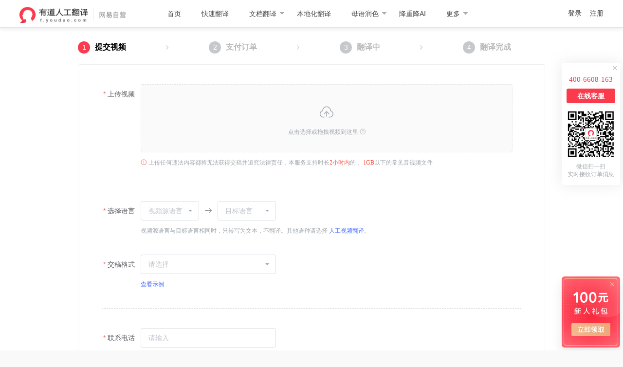

--- FILE ---
content_type: text/html; charset=UTF-8
request_url: https://f.youdao.com/aiTranslate.do?method=aiVideoTransAddOrder&keyfrom=aiVideoTrans
body_size: 6634
content:
<!doctype html> 

                                                              <html>

<head>
  <meta http-equiv="Content-Type" content="text/html; charset=utf-8" />
  <title>有道人工翻译_网易旗下专业人工翻译公司 | 视频翻译</title>
  <meta name="description"
    content="中国翻译协会认证的正规翻译公司，在线翻译立等可取，文档翻译多轮审核、性价比高。提供英语专业翻译、英文简历、合同翻译、论文翻译等服务。咨询电话400-6608-163" />
  <meta name="keywords" content="在线翻译，英文翻译，英语专业翻译，英文简历翻译，合同翻译，论文翻译，公司简介翻译、产品介绍翻译" />
  <link rel="shortcut icon" type="image/x-icon" href="https://shared.ydstatic.com/images/favicon.ico" />
  <link rel="stylesheet" href="https://shared.ydstatic.com/at/2.0.6ij/styles/global.css" />
  <link rel="stylesheet" href="https://shared.ydstatic.com/at/2.0.6ij/styles/aiVideoTransAddOrder.css" />
  <link href="https://shared.ydstatic.com/at/2.0.6ij/styles/land4Trial.css" rel="stylesheet" />
  <!--[if IE 6]> <script src="https://shared.ydstatic.com/at/2.0.6ij/scripts/lib/DD_belatedPNG_0.0.8a.js"></script> <script> DD_belatedPNG.fix('.message-tip, .file-info-detail i, .suggest, .close'); </script> <![endif]-->
    <script defer="defer"
    src="https://shared.ydstatic.com/at/new-web/new-f-youdao-com/0.0.5/js/chunk-vendors.556e3774.js"></script>
  <script defer="defer"
    src="https://shared.ydstatic.com/at/new-web/new-f-youdao-com/0.0.5/js/AIVideoSubmitOrder.9321b411.js"></script>
  <link href="https://shared.ydstatic.com/at/new-web/new-f-youdao-com/0.0.5/css/chunk-vendors.cc6a11dd.css"
    rel="stylesheet">
  <link href="https://shared.ydstatic.com/at/new-web/new-f-youdao-com/0.0.5/css/AIVideoSubmitOrder.4dbcdc3c.css"
    rel="stylesheet">
</head>

<body class="fileView">
  <div id="doc1" class="file-trans"><div id="hdContainer">
    <div id="hd">
                        <div class="hd-logo clear">
            <a href="/" class="logo clog-js" data-act="logo"></a>
<!--[if IE 6]>
<script src="https://shared.ydstatic.com/at/2.0.6ij/scripts/lib/DD_belatedPNG_0.0.8a.js"></script>
<script>
    DD_belatedPNG.fix('.logo');
    DD_belatedPNG.fix('.netease-logo,.sina-logo,.tencent-logo');
    DD_belatedPNG.fix('#weixinErweima');
</script>
<![endif]-->
            <div class="contact clear"><div class="navigation">
    <ul class="nav-menu">
        <li><a href="/?keyfrom=Nav-home" data-act="click-nav-home" hidefocus="true"  class="clog-js">首页</a></li>

        <li><a href="/?path=fast&keyfrom=Nav-fast"
                class="clog-js"               data-act="click-nav-fast" hidefocus="true">快速翻译</a></li>

        <li to-menu="docTransMenu" class="doc-trans"><a href="/?path=file&keyfrom=Nav-doc"
                            class="clog-js doc-trans"
                                                                    data-act="click-nav-doc" hidefocus="true">文档翻译
        </a><span class="pointer"></span></li>
        <li class="manual-trans">
            <a href="/?path=localTrans&keyfrom=Nav-localTrans"
                class="clog-js"               data-act="click-nav-localTrans" hidefocus="true">本地化翻译
            </a>
        </li>
        <li to-menu="polish-big-nav" class="paper-polish">
            <a href="/?path=paperPolish&subjectTab=medical&page=1"
                class="clog-js"               data-act="click-nav-polish" hidefocus="true">母语润色
            </a>
            <span class="pointer"></span>
        </li>
      <li><a href="/?path=rewrite"
                class="clog-js"               data-act="click-nav-rewrite" hidefocus="true">降重降AI</a></li>

        <li to-menu="serviceExplain" class="service-statement"><a href="/?path=about&keyfrom=Nav-about"
                                                                   class="clog-js service-statement"                                                                  data-act="click-nav-about" hidefocus="true" target="_blank">更多</a><span class="pointer"></span></li>

    </ul>
    <iframe class="Menu-Mask"></iframe>
    <ul id="docTransMenu" class="hidden">
        <li><a class="menu-thesis clog-js" data-act="click-nav-thesis" href="/?path=thesis&keyfrom=Nav-thesis">专业论文</a></li>
        <li><a class="menu-intro clog-js" data-act="click-nav-intro" href="/?path=intro&keyfrom=Nav-intro">产品介绍</a></li>
        <li><a class="menu-contract clog-js" data-act="click-nav-contract" href="/?path=contract&keyfrom=Nav-contract">合同标书</a></li>
        <li><a class="menu-resume clog-js" data-act="click-nav-cv" href="/?path=cv&keyfrom=Nav-cv">简历简介</a></li>
        <li><a class="menu-credential clog-js" data-act="click-nav-credential" href="/?path=credential&keyfrom=Nav-credential">证件翻译</a></li>
        <li><a class="menu-abroad clog-js" data-act="click-nav-abroad"  href="/?path=abroad&keyfrom=Nav-abroad">留学移民</a></li>
        <li><a class="menu-resume clog-js" data-act="click-nav-creative" href="/?path=creativeTrans&keyfrom=Nav-creative">创意翻译</a></li>
        <li class="last"><a class="menu-resume clog-js" data-act="click-nav-polish" href="/?path=paperPolish&subjectTab=medical&page=1&keyfrom=Nav-paperPolish">母语润色</a></li>
          </ul>
    <ul id="serviceExplain" class="hidden">
        <li><a class="clog-js" data-act="click-nav-aiVideoTrans" href="/?path=aiVideoTrans&keyfrom=Nav-aiVideoTrans">视频翻译</a></li>
        <li><a class="clog-js" data-act="click-nav-enterprie" href="/?path=enterService&keyfrom=Nav-doc">企业定制</a></li>
        <li><a class="clog-js" data-act="click-nav-interpret" href="/?path=interpret&keyfrom=Nav-interpret">口译服务</a></li>
        <li><a class="clog-js" data-act="click-nav-api" href="/?path=api&keyfrom=Nav-api">人工翻译API</a></li>
        <li><a class="clog-js" data-act="click-nav-pe" href="/?path=peOrder">译后编辑</a></li>
        <li><a class="clog-js" data-act="click-nav-vip" href="/?path=vip&keyfrom=Nav-vip">VIP服务</a></li>
        <li><a class="clog-js" data-act="click-nav-price" href="/?path=about&keyfrom=Nav-about1">查看报价</a></li>
        <li><a class="clog-js" data-act="click-nav-introduce" href="/?path=introduce&keyfrom=Nav-introduce">了解我们</a></li>
                <li><a class="clog-js" data-act="click-nav-video" href="/?path=video&keyfrom=Nav-video">企业发展</a></li>
        </ul>
 <div id = "polish-big-nav" class="hidden">
    <div id="polish-flex" >
        <div class="left big-nav"> </div>
        <div class="main big-nav">
            <div class="summary big-nav">
                <p class="title">母语润色</p>
                <p class="introduce">针对英文论文，履历，书信，演讲稿等内容，精准匹配行业对口外籍母语专家润色，提升论文发表成功率。</p>
                <a href="/?path=paperPolish&subjectTab=medical&page=1#section-0">母语润色概览</a>
            </div>
            <div class="spec big-nav">
                <div class="detail">
                    <a href="/?path=paperPolish&subjectTab=medical&page=1#section-1">标准润色</a>
                    <div class="describe">39项检查点，对语法，术语，标点等进行检查，保证叙述准确 &nbsp; &nbsp; &nbsp; &nbsp; &nbsp; &nbsp; &nbsp;
                    </div>
                </div>
                <div class="detail pic">
                    <a href="/?path=paperPolish&subjectTab=medical&page=1#section-2">优质润色</a>
                    <img src="https://shared.ydstatic.com/at/2.0.6ij/styles/most.png" alt="">
                    <div class="describe">54项检查点，增加风格一致性检查，确保行文流畅，图表及数据精准传达</div>
                </div>
                <div class="detail pic hhh">
                    <a href="/?path=paperPolish&subjectTab=medical&page=1#section-3">高级润色</a>
                    <img src="https://shared.ydstatic.com/at/2.0.6ij/styles/high.png" alt="">
                    <div class="describe">96项检查点，增加语言结构及逻辑检查，加强内容呈现力度，2位名刊母语编辑无限轮润色</div>
                </div>
                <div class="detail">
                    <a href="/?path=paperPolish&subjectTab=medical&page=1#section-4">科学润色</a>
                    <div class="describe">118项检查点，增加论证发展及完整性检查，验证数据是否足以支持结论, 3位含顶刊母语编辑无限轮润色</div>
                </div>
                <div class="price">
                    <a href="/?path=paperPolish&subjectTab=medical&page=1#section-5" style="position: relative;top: 5px;">服务&价格比较</a>
                </div>
            </div>
        </div>
        <div class="right big-nav"></div>
    </div>
</div>
   
</div>
<script>
(function(){
  var search = location.search;
  if(/from=paperpolish/.test(search)){
    // 取消文档翻译高亮
    var docNav = document.querySelector('.doc-trans a');
    if(docNav) docNav.classList.remove('current');
    // 高亮母语润色
    var polishNav = document.querySelector('.paper-polish a');
    if(polishNav) polishNav.classList.add('current');
  }
})();
</script>
</div>
            <div class="nav-list">
                                                                    <a class="mine-order" href="/user.s?method=translateResult">我的订单</a>
                    <div class="vip-logo"></div>
                    <a class="mine" to-menu="mineMenu" href="/user.s?method=userChargeResult">
                        <span class="pointer"></span>
                        <span>个人中心</span>
                    </a>
                    <div class="account-item li-left"></div>
                    <div class="li-left login-div"><a href="javascript:void(0)" class="login-ctrl clog-js"
                                                      data-act="click-nav-login" hidefocus="true" rel="nofollow">登录</a></div>
                                       <div class="li-left reg-div"><a href="https://zc.reg.163.com/regInitialized?pd=dict_hts&pkid=JitlhLr&pkht=f.youdao.com"
                                                    class="reg-ctrl clog-js" data-act="reg" target="_blank"
                                                    hidefocus="true" rel="nofollow">注册</a></div>
                                <ul id="mineMenu" class="hidden">
                    <li class="trans-minename">
                        <div class="account-item" title="" data-username="${userId}"></div>
                    </li>
                    <li class="mine-info"><a class="clog-js" data-act="click-my-tradingrecord" href="/user.s?method=userChargeResult">我的账户</a></li>
                    <li class="mine-info"><a class="clog-js" data-act="click-my-information" href="/user.s?method=getUserInfo">联系方式</a></li>
                    <li class="mine-info"><a class="clog-js" data-act="click-my-bill" href="/userBill.do?method=applyBill">申请发票</a></li>
                    <li ><a class="clog-js" data-act="click-logout" href="logout.do">退出</a></li>
                </ul>
            </div>
            <div class="tips ">
                <p>在这里查看订单翻译记录</p>
                <a class="close" href="javascript:void(0);">X</a>
            </div>
        </div>
            </div>
    <div>
      
        <div id="ServiceBox1">
<div class="close-wrap"><span id="ServiceBox1-close"></span></div>
<span class="tel">400-6608-163</span>
<span id='onlineService' class="clog-js" data-act="online_consult"><span id="live800iconlink">在线客服</span></span>
<span id='weixinService' class="clog-js" data-act="weixin_consult">
    <span id="weixinLogo"></span>
    <div class="weixin-text">
        微信扫一扫<br/>
        实时接收订单消息
    </div>
</span>
</div>
<style>
    #YSF-BTN-HOLDER{
        display:none!important;
    }
    #onlineService{
        cursor:pointer;
    }
     #YSF-PANEL-CORPINFO.ysf-chat-layeropen{
             zoom:0.8;
             width:360px;
                 }
</style>
<script type="text/javascript">
                        (function (global) {

        var getParameter = function(name) {
            var r = new RegExp("(\\?|#|&)" + name + "=([^&#]*)(&|#|$)"), 
                m = location.href.match(r);
            return decodeURIComponent(!m ? "index" : m[2]);
        }
        var path = getParameter('path');
        document.getElementById('onlineService').setAttribute("data-pos", path);
        var onlineService = document.getElementById("onlineService");

        /** 动态加载js到head */
        var loadScript = function (src) {
            var head = document.head || document.getElementsByTagName("head")[0] || document.documentElement;
            var script = document.createElement('script');
            script.setAttribute("type", "text/javascript");
            script.setAttribute("src", src);
            script.setAttribute("charset", "utf-8");
            head.insertBefore(script, head.firstChild);
        };
        // 1.5秒延时加载在线咨询 js
        global.setTimeout(function () {
            // Live800在线客服图标: 在线咨询[文字型]
            // renderid: 渲染到的元素id，同以上span的id，不能是 "live" + configID
            loadScript('https://qiyukf.com/script/891065c81282f8afd9e518e4e6242a74.js')
            //loadScript('http://chat10.live800.com/live800/chatClient/textButton.js?jid=2116824014&companyID=210734&configID=181500&codeType=custom&delayload=1&renderid=onlineService');
            // Live800默认跟踪代码
            //loadScript('http://chat10.live800.com/live800/chatClient/monitor.js?jid=2116824014&companyID=210734&configID=181333&codeType=custom&delayload=1');
        }, 1500);
        onlineService.onclick = function(){
            var kefu = document.getElementById("YSF-BTN-HOLDER");
            kefu.click();
        };
    })(window);

                              

//    document.getElementById("weixinService").onmouseover = function(){
//        document.getElementById("erweimaService").style.display = "";
//    }
//    document.getElementById("weixinService").onmouseout = function(){
//        document.getElementById("erweimaService").style.display = "none";
//    }
//
//    $('#weixinService').hover(function () {
//        $('#erweimaService').show();
//    }, function () {
//        $('#erweimaService').hide();
//    });
</script>
        <div id="small-service-box">
    <span></span>
</div>
            <div id="myModal">
            <div class="modal">
                <div class="modal-header">
                        <p>服务条款及隐私声明</p>
                </div>
                <div class="modal-content">
                    <p>感谢您选择有道人工翻译!</p>
                    <p>我们非常重视您的个人信息和隐私保护。为了更好地保障您的个人权益，在您使用我们的产品前，请您认真阅读<a href="/?path=terms-of-service" target="_blank" rel="nofollow"><b><u>《服务条款》</u></b></a>和<a href="/?path=privacy" target="_blank" rel="nofollow"><b><u>《隐私政策》</u></b></a>的全部内容，同意并接受全部条款后开始使用我们的产品和服务。
                    </p>
                    <p>若选择不同意，将无法使用我们的产品和服务，并会退出登录</p>
                </div>
                <div class="modal-footer">
                    <a href="javascript:;" class="disagree-btn">不同意，退出登录</a> <a href="javascript:;" class="agree-btn">同意</a>
                </div>
            </div>
        </div>
    </div>    </div>

<div id="bd" class="trans">
      <form id="form" class="content doc-trans" action2="file.do?method=estimateWordsAndTime"
        action1="file.do?method=submitLocalizedFileOrder"         enctype="multipart/form-data">
        <div class="doc-detail aiVideo-detail">
          <div class="detail-info">
            <div class="hd">
              <ul class="step">
                <li class="current" data-status="2"><span><b>1</b>提交视频</span> <i></i></li>
                <li><span><b>2</b>支付订单</span><i></i></li>
                <li><span><b>3</b>翻译中</span><i></i></li>
                <li><span><b>4</b>翻译完成</span></li>
              </ul>
            </div>
          </div>
        </div>
        <ul class="file-info clear" id="vue-app"></ul>
      </form>
    </div> <div id="ft">
    <p>
        <a href="http://fanyi.youdao.com" target="_blank" rel="nofollow">有道翻译</a>|<a
        href="http://www.youdao.com" target="_blank" rel="nofollow">有道首页</a>|
		<a href="https://ke.youdao.com/?keyfrom=f.youdao" target="_blank" rel="nofollow">有道精品课</a>|
		<a href="http://www.youdao.com/about/index.html" target="_blank" rel="nofollow">关于有道</a>|<a
        href="http://i.youdao.com" target="_blank" rel="nofollow">官方博客</a>|<a
            href="http://dsp.youdao.com" target="_blank" rel="nofollow">有道智选</a>|<a
        href="/?path=terms-of-service" target="_blank" rel="nofollow">有道人工翻译服务条款</a>|<a
            href="/?path=privacy" target="_blank" rel="nofollow">隐私条例</a>|<a
        href="http://www.12377.cn"
        class="clog-js tooltip" data-act="feedback" target="_blank" rel="nofollow">网上有害信息举报（涉未成年人）
        <span class="tooltip-window">
            <span class="line1">举报电话（涉未成年人）：010-82558952</span>
            <span class="line2">举报邮箱（涉未成年人）：youdao-jubao@rd.netease.com</span>
        </span>
    </a>|
        <a href="/joinus" class="clog-js" data-act="feedback" target="_blank" rel="nofollow">加入我们</a>
    </p>

    <p>
        <span>©2026</span>
        <span>网易公司</span>
        <span>京ICP证080268号</span>
    </p>
</div>
<div class="confirmSubmit">
      <div class="user-info trans"></div>
      <div class="forIEShadow"></div>
    </div>
  </div>
  <script src="https://shared.ydstatic.com/at/2.0.6ij/scripts/business.js" data-main="business/localTransSubmit"></script><script> var mv_switch = 32;
var _mvq = _mvq || [];
_mvq.push(["$setAccount", "21759"]);
_mvq.push(["$setBeacon", "548"]);
_mvq.push(["$logConversion"]); </script>

<script type="text/javascript">

    adroll_adv_id = "LU2Y3AKPINAIFF2KISP2OT";

    adroll_pix_id = "RLBFEI7CUZATHM373AWPCD";

    (function () {

        var oldonload = window.onload;

        window.onload = function() {

            __adroll_loaded = true;

            var scr = document.createElement("script");

            var host = (("https:" == document.location.protocol) ? "https://s.adroll.com" : "http://a.adroll.com");

            scr.setAttribute('async', 'true');

            scr.type = "text/javascript";

            scr.src = host + "/j/roundtrip.js";

            ((document.getElementsByTagName('head') || [null])[0] ||

                    document.getElementsByTagName('script')[0].parentNode).appendChild(scr);

            if (oldonload) {
                oldonload()
            }
        };

    }());

</script></body>

</html>

--- FILE ---
content_type: text/css
request_url: https://shared.ydstatic.com/at/2.0.6ij/styles/global.css
body_size: 9352
content:
html {
    overflow-y: scroll;
    background-color: #f9f9f9;
}

body {
    padding: 0;
    margin: 0;
    font-size: 12px;
    font-family: "微软雅黑", Arial, sans-serif;
    color: #434343;
    background-color: #fff;
}

h1,
h3,
h4,
h5,
p,
ul,
form,
li,
input {
    margin: 0;
    padding: 0;
}

ul,
li {
    list-style: none;
}

img {
    border: none;
}

a {
    text-decoration: none;
    color: #333;
    cursor: pointer;
    _blr: expression(this.onFocus=this.blur());
    ;
}

.message-box a,
.message-box2 a,
.message-box-baojia a,
.message-box-fast a {
    padding: 0;
}

a:hover {
    color: #fff;
    background-color: #2b5e9a;
}

a.current {
    color: #666;
}

a.current:hover {
    text-decoration: none;
    cursor: default;
    color: #666;
    background-color: #fff;
}

.hidden {
    display: none;
}

.invisible {
    visibility: hidden;
}

.has-layout {
    overflow: auto;
    zoom: 1;
}

.clear:after {
    content: '';
    display: block;
    height: 0;
    visibility: hidden;
    clear: both
}

.clear {
    zoom: 1;
}

.left {
    float: left;
}

.right {
    float: right;
}

/* 阴影 */

table,
textarea,
input {
    box-shadow: rgba(0, 0, 0, 0.1) 0 1px 3px;
    -moz-box-shadow: rgba(0, 0, 0, 0.1) 0 1px 3px;
}

/* 输入框 */

input,
textarea,
select {
    border: 1px solid #D4D4D4;
    outline: none;
}

input,
textarea {
    padding-left: 5px;
}

textarea {
    resize: none;
}

input:focus,
textarea:focus {
    border: 1px solid #7fa1c8;
}

.input-file {
    border-width: 0;
    border-width: 1px\9;
    padding-left: 0;
    padding-top: 2px\9;
    padding-bottom: 2px\9;
    box-shadow: none;
    -moz-box-shadow: none;
}

textarea {
    overflow: auto;
}

.data-error {
    border-color: #ab1f1f;
}

.line-through {
    text-decoration: line-through;
}

/* 总体居中 */

.banner {
    overflow: hidden;
    position: relative;
    background-color: #FEDC55;
    /*background: url("abstract/banner-bg.jpg") repeat-x;*/
}

.banner-wrap {
    background: url("2015birthday/banner-top.jpg") 0 0 no-repeat;
    height: 70px;
    margin: 0 auto;
    position: relative;
    width: 1280px;
}

.banner-wrap .join-in {
    margin: 0 auto;
    height: 70px;
    position: absolute;
    width: 1280px;
}

.banner-wrap .join-in:hover {
    background: none;
}

#doc1 {
    margin: 0 auto;
    padding-bottom: 1px;
}

/* 头部 */
#hd {
    position: fixed;
    width: 100%;
    background-color: #fff;
    margin: 0 auto;
    min-width: 960px;
    zoom: 1;
    z-index: 1000;
    _position: absolute;
    _top: expression(eval(document.documentElement.scrollTop));
    border-bottom: 1px solid #e5e5e5;
    padding-bottom: 1px;
    box-shadow: 0px 1px 10px #e5e5e5;
}

#hdContainer {
    height: 55px;
}

#hd .hd-logo {
    position: relative;
    width: 1030px;
    /*显示条目数量太多没办法*/
    margin: 0 auto;
}

#hd .logo {
    background: url('indexb/logo_large.png') 0 50% no-repeat;
    float: left;
    width: 219px;
    height: 33px;
    margin: 14px 15px 0 0;
    padding: 0;
}

/* 导航 */
#hd .nav-list {
    float: right;
    position: relative;
    height: 55px;
    line-height: 55px;
    font-size: 14px;
}

#hd .nav-list .li-left {
    float: left;
    height: 55px;
    line-height: 55px;
    margin: 0 0 0 17px;
}

#hd .nav-list .mine {
    float: left;
    height: 55px;
    line-height: 55px;
    margin: 0 16px 0 0;
    width: 72px;
    _width: 76px;
    text-align: left;
    color: #474747;
    font-size: 14px;
    cursor: pointer;
    display: none;
    position: relative;
    padding: 0 16px;
    padding-left: 0;
}

#hd .nav-list .mine-order {
    float: left;
    margin-right: 42px;
    color: #474747;
    display: none;
}

#hd .login-suc .mine,
#hd .login-suc .mine-order {
    display: block;
}

#hd .nav-list .mine:hover,
#hd .nav-list a.onhover,
#hd .nav-list .mine-order:hover {
    color: #989898;
    background: white;
}

#hd .nav-list .mine:hover .pointer,
#hd .nav-list a.onhover .pointer {
    color: #f83d51;
    margin-top: 23px;
    text-decoration: underline;
    transform: rotate(180deg);
}

#hd .nav-list .mine .pointer {
    float: right;
    width: 13px;
    height: 6px;
    margin-top: 24px;
    transition: all 0.384s ease-in;
    background: url("images/down.png") 0 0 no-repeat;
}

#hd .nav-list .vip-logo {
    float: left;
    margin: 0 7px;
    width: 25px;
    height: 55px;
    background: url("vip/vip-logo.png") 0 50% no-repeat;
    display: none;
}

#hd .nav-list .account-item {
    display: none;
}

#hd #mineMenu .account-item {
    display: block;
    overflow: hidden;
    text-overflow: ellipsis;
}

#hd .nav-list a {
    color: #333;
    padding: 0;
}

#hd .nav-list a.current {
    color: #2B5E9A;
}

#hd .nav-list a:hover {
    background: none;
    color: #0369dc;
}

#hd .nav-list .line-left {
    color: #e5e5e5;
}

#hd .nav-list .line-right {
    color: #e5e5e5;
    margin-right: 17px;
    cursor: auto;
}

/* logo */
#hd .login-suc .login-div,
#hd .login-suc .reg-div,
#hd .logout-div {
    display: none;
}

#hd .login-suc .logout-div {
    display: block;
}

/* 高亮 */

i {
    color: #ab1f1f;
    font-size: 12px;
    font-weight: normal;
    font-style: normal;
}

i.large {
    font-size: 18px;
}

.user-info i.important {
    vertical-align: -4px;
    _vertical-align: -1px;
    font-size: 14px;
    font-weight: bold;
}

/* 联系方式 */

.tab {
    overflow: hidden;
    zoom: 1;
}

.contact {
    float: left;
    height: 55px;
    *width: 500px;
}

.contact a:hover {
    color: black;
    background: transparent;
}

.contact .navigation .nav-menu .suggestion {
    color: #535b60;
    float: right;
    font-size: 14px;
    padding: 12px 0 0;
}

.suggestion a {
    color: #000;
}

.suggestion {
    padding-top: 10px;
}

.suggestion a:hover {
    background: none;
}

.contact .navigation {
    line-height: 23px;
    margin: 0 auto;
    position: relative;
    z-index: 10;
    height: 55px;
}

.contact .nav-menu {
    *height: 52px;
    height: 55px;
}

.contact .navigation .nav-menu li {
    float: left;
    height: 100%;
}

.contact .navigation li.manual-trans {
    position: relative;
}

li.manual-trans .new-state {
    width: 30px;
    height: 17px;
    color: white;
    padding: 0;
    border-radius: 2px;
    display: block;
    line-height: 20px;
    margin-left: -12px;
    position: absolute;
    right: -15px;
    top: 3px;
    background: url(images/new.png) 50% 50% no-repeat;
}

.contact .navigation .nav-menu a {
    color: #474747;
    display: block;
    padding: 0;
    /*transition: all 0.384s ease-in;*/
    height: 55px;
    line-height: 57px;
    float: left;
    margin: 0 21px;
    _margin: 0 1px;
    font-size: 14px;
}

.contact .navigation .nav-menu a:hover,
.contact .navigation .nav-menu a.onhover {
    color: #989898;
}

.contact .navigation .nav-menu .seperator {
    float: left;
    height: 55px;
    width: 20px;
    _width: 15px;
}

.contact .navigation .nav-menu .doc-trans,
.contact .navigation .nav-menu .service-statement {
    /*background: url("images/down.png") 50px 22px no-repeat;*/
    /*width: 72px;*/
    /*_width:74px;*/
}

.doc-trans .pointer,
.service-statement .pointer,
.paper-polish .pointer {
    background: url("images/down.png") 0 0 no-repeat;
    width: 13px;
    height: 6px;
    float: left;
    margin-top: 24px;
    /*transition: all 0.384s ease-in;*/
    margin-left: -16px;
}

.doc-trans:hover > .pointer,
.service-statement:hover > .pointer,
.paper-polish:hover > .pointer {
    transform: rotate(180deg);
    margin-top: 25px;
}

.nav-menu a.onhover .pointer {
    transform: rotate(180deg);
}

.contact .navigation .nav-menu a.current {
    color: #fc3a4e;
    border-bottom: 2px solid #fc3a4e;
}

.contact .navigation .nav-menu a.current:hover {
    color: #fc3a4e;
    border-bottom: 2px solid #fc3a4e;
}

/** 文档翻译菜单 */
.Menu-Mask {
    display: none;
    height: 92px;
    left: 178px;
    position: absolute;
    top: 108px;
    width: 92px;
    z-index: 999;
    visibility: hidden;
}

#docTransMenu,
#serviceExplain,
#mineMenu {
    background-color: white;
    left: 136px;
    _left: 131px;
    padding: 7px 0;
    position: absolute;
    top: 56px;
    width: 126px;
    z-index: 999;
    *border: 1px solid #c0a38d;
    border-radius: 2px;
    box-shadow: 0px 3px 10px 0px rgba(0, 0, 0, .1);
}

#docTransMenu {
    *heiht: 170px;
    _top: 59px;
    width: 168px;
    height: 140px;
    padding: 8px 0;
}

#serviceExplain{
    left:  572px;
    _left: 332px;
    top: 56px;
    _top: 59px;
    width: 104px;
    /**height:90px;*/
}

#mineMenu {
    /*left: -16px;*/
    /*_left: -16px;*/
    left: auto;
    right: 6px;
    top: 56px;
    *top: 55px;
    _top: 58px;
    width: 133px;
    *height: 202px;
}

#mineMenu:after {
    left: 75%;
}
#polish-big-nav{
    position: fixed;
    z-index: 999;
    width:100%;
    height: 254px;
    margin: 0;
    padding: 0;
}

#polish-flex div {
    box-sizing: border-box;
}

#polish-flex {
    position: fixed;
    top: 56px;
    left: 0;
    z-index: 999;
    min-width: 1200px;
    width: 100%;
    display: flex;
    box-shadow: 0 10px 20px rgba(0, 0, 0, 0.1);
}

#polish-flex .big-nav {
    height: 254px;
}

#polish-flex a {
    font-size: 16px;
    color: #FC3A4D;
    text-decoration: none;
}

#polish-flex a::after {
    content: "";
    display: inline-block;
    width: 4px;
    height: 10px;
    margin-left: 5px;
    background-image: url('./arrow.png');
    background-repeat: no-repeat;

}

#polish-flex .left {
    flex-grow: 1;
    background-color: #FFE7E9;
}

#polish-flex .right {
    flex-grow: 1;
    background-color: #fff;
}

#polish-flex .main {
    width: 1200px;
}

#polish-flex .main div {
    float: left;
}

#polish-flex .main .summary {
    width: 188px;
    background-color: #FFE7E9;
    overflow-wrap: break-word;
    padding: 28px;
    padding-left: 0;
}

#polish-flex .main .spec {
    width: 1012px;
    background-color: #fff;
}

#polish-flex .main .spec .detail {
    margin-top: 27px;
    margin-left: 33px;
    width: 470px;
}

#polish-flex .main .spec .pic {
    margin-top: 25px;
}

#polish-flex .main .spec .detail img {
    vertical-align: bottom;
    margin-bottom: -1px;
}

#polish-flex .main .spec .detail .describe {
    color: #999999;
    font-size: 13px;
    white-space: normal;
    line-height: 20px;
    margin-top: 6px;
    display: block;
}

#polish-flex .main .spec .price {
    margin-left: 33px;
    margin-top: 15px;
}

#polish-flex .main .summary .title {
    font-size: 20px;
    font-weight: 600;
}

#polish-flex .main .summary .introduce {
    color: #666666;
    font-size: 14px;
    line-height: 21px;
    padding: 20px 0;
}

#docTransMenu li,
#serviceExplain li,
#mineMenu li {
    /*border-bottom: solid 1px #e5e4e4;*/
    height: 38px;
    line-height: 38px;
    transition: all 0.384s ease-in;
    text-align: center;
}

#docTransMenu li {
    width: 50%;
    float: left;
    height: 36px;
    line-height: 36px;
}

#mineMenu li.trans-minename {
    padding: 0 10px;
}

#docTransMenu li a,
#serviceExplain li a,
.nav-list #mineMenu li a {
    /*transition: all 0.384s ease-in;*/
    padding: 0 26px;
    display: block;
}

#docTransMenu li a,
#serviceExplain li a {
    padding: 0;
}

#docTransMenu li a:hover,
#serviceExplain li a:hover,
#mineMenu li a:hover {
    color: #fa6f7a !important;
}

#mineMenu li.trans-minename:hover,
#mineMenu li.trans-minename {
    background: none !important;
}

#mineMenu li.trans-minename {
    border-bottom: 1px solid #e2e2e2;
}

/*#mineMenu li{*/
/*padding-left:27px;*/
/*}*/
#docTransMenu li.last {
    border-bottom: none;
}

#docTransMenu li.menu-localTrans {
    /*padding-left: 4px;*/
}

#docTransMenu li:hover,
#docTransMenu .hover,
#serviceExplain li:hover,
#serviceExplain .hover,
#mineMenu li:hover,
#mineMenu .hover {
    background-color: #f5f5f5;
}


/* 框架 */
#bd {
    min-width: 960px;
    /*overflow: hidden;*/
    position: relative;
}

.bd-border {
    /*clear: both;*/
    /*border: 4px solid #eeeeee;*/
    background-color: #eeeeee;
    /*margin-bottom: -4px;*/
    margin-top: 10px;
}

.bd-border .bd-padding {
    /*border: 2px solid #eeeeee;*/
    /*padding: 0 4px 4px 4px;*/
    background-color: #fff;
    margin-top: -10px;
    position: relative;
}

/* 在IE6和IE7中触发hasLayout，所以再套一层 */

.bd-border .bd-inner-border {
    /*border: 2px solid #eeeeee;*/
    margin-top: -8px;
    background-color: #fff;
    position: relative;
    zoom: 1;
    z-index: 1;
    /*zoom触发hasLayout*/
}

.bd-border .bd-content {
    overflow: hidden;
    zoom: 1;
}

/* 表单对齐布局 */

label {
    float: left;
    padding-top: 4px;
    margin-left: 38px;
    color: #666;
}

.form-item-layout {
    margin: 12px 0 12px 20px;
    display: block;
}

.first-margin-fix {
    margin-top: 0;
}

.first-margin-fix-left {
    margin-left: 0;
}

.first-margin-fix-right {
    margin-right: 0;
}

.first-margin-fix-right-tip {
    margin-right: 120px;
    float: right;
    _margin-right: 60px;
}

.first-margin-fix-right-tip a {
    padding: 2px;
    text-decoration: none;
    color: #2b5e9a;
    cursor: pointer;
}

.first-margin-fix-right-tip a:hover {
    color: #fff;
    background-color: #2b5e9a;
}


/* 用户信息 */

.user-info span {
    font-weight: bold;
}

.user-info .title {
    display: block;
    margin-bottom: 12px;
}

.user-info .form-item-layout,
.user-phone .form-item-layout {
    overflow: hidden;
    zoom: 1;
    margin-left: 0;
    font-size: 14px;
    font-weight: bold;
    height: 30px;
    height: 31px\0;
    line-height: 30px;
}

.user-info .form-item-layout input,
.user-phone .form-item-layout input {
    font-size: 12px;
    height: 26px;
    line-height: 26px;
    font-weight: normal;
    margin-right: 10px;
}

.user-info .form-item-layout input {
    width: 170px;
}

.user-info .form-item-layout textarea {
    font-size: 14px;
    font-weight: normal;
}

.user-info label,
.user-phone label {
    width: 75px;
    text-align: right;
    padding-top: 0;
    margin-left: 0;
    height: 30px;
    line-height: 30px;
}

.user-phone label {
    margin-left: 24px;
}

.message-box {
    padding: 30px 45px 30px 45px;
    line-height: 25px;
    color: #666;
    background: #fff;
    zoom: 1;
    width: 350px;
}

.message-box-vip {
    padding-top: 45px;
    line-height: 25px;
    color: #666;
    background: #fff;
    zoom: 1;
    width: 552px;
}

.message-box-baojia {
    padding: 30px 45px 30px 45px;
    line-height: 25px;
    color: #666;
    background: #fff;
    zoom: 1;
    width: 450px;
}

.message-box2 {
    padding: 30px 45px 30px 45px;
    line-height: 25px;
    color: #666;
    background: #fff;
    zoom: 1;
    width: 800px;
}

.message-box-fast {
    padding: 30px 45px 30px 45px;
    line-height: 25px;
    color: #666;
    background: #fff;
    zoom: 1;
    width: 760px;
}

.message-box-fast .title {
    color: black;
    font-weight: bold;
    font-size: 14px;
    padding-bottom: 10px;
}

.message-box-fast .title2 {
    color: black;
    font-weight: bold;
    font-size: 12px;
}

.message-box-fast .explain {
    font-size: 12px;
    padding-left: 20px;
}

.message-box .content i {
    font-weight: bold;
}

.message-box .content .title i {
    font-weight: normal;
}

.message-box .content .title,
.message-box .content input,
.message-box .content i {
    font-size: 14px;
}

.message-box .content .tips {
    font-weight: bold;
}

.message-box .close,
.message-box2 .close,
.message-box-baojia .close,
.message-box-fast .close,
.message-box-vip .close {
    right: 5px;
    top: 5px;
    width: 18px;
    height: 18px;
    position: absolute;
    background: url('indexb.png') no-repeat 3px -235px;
}

.message-box .close:hover,
.message-box-vip .close:hover {
    background-position: -16px -235px;
    background: url('indexb.png') no-repeat 3px -235px;
}

.message-box .assign-error-msg {
    margin-bottom: 10px;
}

.message-box .assign-error-msg label {
    margin-left: 0;
}

.message-box .assign-error-msg input {
    height: 30px;
    line-height: 30px;
}

.message-box .assign-error-msg #accountName,
.message-box .assign-error-msg #accountPassword {
    width: 156px;
}

.message-box .assign-error-msg .error {
    font-size: 12px;
    position: absolute;
    line-height: 30px;
    margin-left: 5px;
}

.message-box .align-text {
    margin-left: 36px;
}

.message-box .align-text label {
    padding-top: 0;
    margin-left: 5px;
    float: none;
}

.message-box .align-text input {
    vertical-align: -1px;
    border: none;
}

.message-box .login-submit {
    display: inline-block;
    margin-right: 5px;
}

.message-box .account-error,
.message-box .password-error {
    display: none;
}

.message-container .message-box i.email-error {
    font-size: 12px;
    font-weight: normal;
    margin-left: 60px;
    position: absolute;
    top: 110px;
    left: 206px;
    width: 123px;
}

.query-container .message-box i.email-error {
    font-size: 12px;
    font-weight: normal;
    margin-left: 60px;
    position: absolute;
    top: 110px;
    left: 206px;
    width: 123px;
}

.control-btn {
    font-size: 14px;
    font-weight: bold;
    padding: 0;
    display: block;
    height: 38px;
    line-height: 38px;
    text-align: center;
    font-weight: bold;
    width: 88px;
    background: #2b5e9a url('indexb.png') no-repeat 1000px 1000px;
    color: #fff;
    margin: 20px auto 0;
}

.known-btn {
    font-size: 14px;
    font-weight: bold;
    padding: 0;
    display: block;
    height: 38px;
    line-height: 38px;
    text-align: center;
    font-weight: bold;
    width: 88px;
    background: #2b5e9a url('indexb.png') no-repeat 1000px 1000px;
    color: #fff;
    margin: auto;
}

.control-btn:hover,
.known-btn:hover {
    text-decoration: none;
    background-position: -40px -234px;
}

.control-btn:active,
.known-btn:active {
    text-decoration: none;
    background-position: -174px -234px;
}

#doc1 a.control-btn-visited {
    text-decoration: none;
    background-position: 1000px 1000px;
    background-color: #dcdcdc;
}

.message-box .success-msg {
    text-align: center;
}

.read-agreement {
    /*width: 285px;*/
    display: block;
    margin: 12px auto 0 auto;
}

.read-agreement input {
    border: none;
}

.read-agreement label {
    float: none;
    margin-left: 3px;
    padding-top: 0;
    vertical-align: 2px;
    *vertical-align: 0.5px;
    font-weight: normal;
}

.light-box {
    position: absolute;
    top: 0;
    left: 0;
    bottom: 0;
    right: 0;
    width: 100%;
    background-color: black;
    opacity: 0.5;
    filter: Alpha(opacity=50);
    display: none;
    z-index: 1000;
}

.message-container {
    background-color: #ffffff;
    position: absolute;
    z-index: 2000;
    display: none;
}

.query-container {
    background-color: #ffffff;
    position: absolute;
    z-index: 2000;
    display: none;
}

.message-container .notice {
    background-color: #F7F7F7;
    font-size: 14px;
    line-height: 43px;
    text-align: center;
}

.query-container .notice {
    background-color: #F7F7F7;
    font-size: 14px;
    line-height: 43px;
    text-align: center;
}

.auto-suggest li {
    font-size: 13px;
    list-style: none;
    cursor: pointer;
    line-height: 20px;
    padding: 0 3px 0 3px;
}

.auto-suggest {
    padding: 0;
    margin: 0;
    position: absolute;
    border: 1px solid #313131;
    background: #FFF;
    z-index: 10;
}

.auto-suggest .selected {
    background: #D1E5FC;
}

.history-item {
    border-bottom: 1px dotted #e6e6e6;
}

.history-item .history-layout {
    display: inline-block;
    width: 420px;
    vertical-align: middle;
    word-wrap: break-word;
}

.history-item .trans-resource {
    color: #666;
}

.history-item .time-and-see {
    color: #959494;
    display: block;
}

.history-item .content-separate {
    display: inline-block;
    text-align: center;
    vertical-align: top;
    width: 39px;
    font-family: "宋体";
}

.history-item .trans-result {
    vertical-align: top;
}

/* 底部链接 */

#ft {
    width: 1200px;
    overflow: hidden;
    background-color: #FFFFFF;
    line-height: 68px;
    margin: 0 auto;
    line-height: 24px;
    padding: 59px 0;
    text-align: center;
    /*color: #bcbcbc;*/


    font-size: 12px;
    font-family: PingFangTC-Regular, PingFangTC;
    font-weight: 400;
    color: rgba(153, 153, 153, 1);
}

/*#ft .footer-link{*/
/*font-size:14px;*/
/*font-family:PingFangTC-Regular,PingFangTC;*/
/*font-weight:400;*/
/*color:rgba(70,70,70,1);*/

/*float: left;*/
/*}*/

/*#ft .footer-copyright{*/
/*float: right;*/
/*}*/
#ft p {
    height: 30px;
}

#ft a {
    /*line-height: 1.5em;*/
    /*margin: 0 8px;*/
    color: rgba(70, 70, 70, 1);
    /*新增*/
    padding-right: 15px;
    padding-left: 15px;
}

#ft a:hover {
    background-color: transparent;
    text-decoration: underline;
    color: rgba(70, 70, 70, 1);
}

#ft .tooltip {
    position: relative;
}

#ft .tooltip-window {
    position: absolute;
    z-index: 1;
    left: -62px;
    top: -60px;
}

#ft .tooltip-window span {
    font-family: PingFang SC;
    font-style: normal;
    font-weight: normal;
    font-size: 10px;
    /* or 15px */
    display: block;
    align-items: center;

    color: #FFFFFF;
}

.tooltip .tooltip-window {
    visibility: hidden;
    width: 338px;
    height: 50px;
    background: rgba(64, 64, 64, 0.4);
    /*box-shadow: 0px 1px 4px rgba(0, 0, 0, 0.2);*/
    border-radius: 8px;
    /*transform: matrix(-1, 0, 0, 1, 0, 0);*/

    /* 定位 */

}

.tooltip:hover .tooltip-window {
    visibility: visible;
}

/*#ft span {*/
/*margin: 0 5px;*/
/*color: #666;*/
/*}*/

.login-container {
    width: 520px;
    padding: 10px 45px 30px 25px;
}

.login-container .title {
    display: block;
    margin-bottom: 10px;
}

.login-container .assign-error-msg input#accountName,
.login-container .assign-error-msg input#accountPassword {
    width: 200px;
}

.login-container .register-passport {
    margin-left: 36px;
    display: block;
}

.login-container .content i.account-error {
    font-weight: normal;
}

.login-container .netease {
    float: left;
    width: 400px;
    height: 420px !important;
    /*liudx*/
    background: url("indexb/loading.gif") 50% 50% no-repeat;
}

.login-container .others {
    float: right;
    width: 170px;
    height: 286px;
    border-left: 1px solid #eeeeee;
    font-size: 12px;
    padding: 50px 0 0 15px;
}

.login-container .others-login {
    width: 180px;
    margin-top: 12px;
    height: 280px;
    padding: 0px 0 0 31px;
}

.others-login .net-login-title {
    margin-bottom: 20px;
    margin-top: 0;
}

.net-login-title {
    margin: 12px 0 0 11px;
}

.login-container .others #qq_connect_btn {
    width: 170px;
    height: 32px;
    /*background: url("indexb.png") -42px -390px;*/
    background: url("http://qzonestyle.gtimg.cn/qzone/vas/opensns/res/img/Connect_logo_4.png") 50% 50%;
    margin: 10px;
    border: 0;
}

.login-container .others #qq_connect_btn a:hover {
    background: none;
}

.login-container .others .weibo-login {
    cursor: pointer;
    width: 170px;
    height: 32px;
    background: url("indexb/loginbtn_02.png") 0 0 no-repeat;
    margin: 20px 10px 10px 10px;
    border: 0;
}

/*在线咨询*/
#live800iconlink {
    position: relative;
    display: block;
    margin: 0 auto;
    font-weight: bold;
    text-decoration: none;
    text-align: center;
    color: #FFFFFF;
    width: 100px;
    height: 30px;
    line-height: 30px;
    padding: 0;
    font-size: 14px;
    color: #ffffff;
    background: #fb3a4c;
    border-radius: 4px;
}

#weixinLogo {
    display: block;
    position: relative;
    font-weight: bold;
    text-decoration: none;
    color: #FFFFFF;
    width: 106px;
    height: 105px;
    margin: 10px auto 0 auto;
    line-height: 240px;
    padding: 0;
    background: url('weixinAsk.png') -4px -19px no-repeat;
    font-size: 0;
}

.weixin-text {
    font-family: PingFangSC-Light;
    font-size: 12px;
    color: #A3A8AD;
    padding: 7px 7px 3px 7px;
    text-align: center;
    margin: 0 auto;
    display: block;
    line-height: 16px;
}

#weixinErweima {
    position: relative;
    display: block;
    font-weight: bold;
    text-decoration: none;
    color: #FFFFFF;
    width: 172px;
    height: 152px;
    line-height: 240px;
    padding: 0;
    background: url('erweima.png') no-repeat;
    font-size: 0;
}

#live800iconlink:hover {
    color: #FFFFFF;
}

/* hide class by gonghao@2012-09-26 */
.dn {
    display: none;
}

/* 飘窗样式 */
@media screen and (min-width: 960px) {
    #ServiceBox1 {
        display: block;
    }

    #small-service-box {
        display: none;
    }
}

@media screen and (max-width: 960px) {
    #ServiceBox1 {
        display: none;
    }

    #small-service-box {
        display: block;
    }
}

#small-service-box {
    z-index: 101;
    position: fixed;
    top: 38%;
    right: 26px;
    cursor: pointer;
}

#small-service-box span {
    display: block;
    height: 68px;
    width: 68px;
    background: url("ic_service_normal.png");
}

#small-service-box span:hover {
    background: url("ic_service_hover.png");
}

#joinus-box {
    z-index: 101;
    position: fixed;
    top: 38%;
    right: 6px;
    width: 120px;
    height: 140px;
    margin-top: 110px;
    background: url("joinus-window.png");
    background-size: cover;
}

#joinus-box .joinus-close-icon {
    cursor: pointer;
    position: absolute;
    top: 8px;
    right: 8px;
    height: 11px;
    width: 11px;
    background: url("joinus-window-close-icon.png");
    background-size: cover;
}

#joinus-box .joinus-close-icon:hover {
    background: url("joinus-window-close-icon.png");
    background-size: cover;
}

#joinus-box .join-us-button {
    position: absolute;
    top: 36px;
    left: 0px;
    height: 104px;
    width: 120px;
    background-color: transparent;
    cursor: pointer;
}

#ServiceBox1 {
    background: white;
    position: fixed;
    top: 38%;
    width: 120px;
    height: 251px;
    margin-top: -145px;
    right: 6px;
    overflow: hidden;
    z-index: 100;
    _position: absolute;
    _top: expression(eval(document.documentElement.scrollTop) + 300);
    box-shadow: 0 0 30px 0 rgba(229, 229, 229, .8);
    border-radius: 4px;
    /*border:1px solid #E5E5E5;*/
}

#ServiceBox1-close {
    margin: 3px 3px 0 0;
    cursor: pointer;
    float: right;
    display: block;
    height: 16px;
    width: 16px;
    background: url("ic_foldup_normal.png");
}

#ServiceBox1-close:hover {
    background: url("ic_foldup_hover.png");
}

#ServiceBox1 .close-wrap {
    height: 16px;
    overflow: hidden;
}

#ServiceBox1 .tel {
    font-family: PingFangSC-Regular;
    padding: 0 7px;
    color: #fb4254;
    font-size: 15px;
    text-align: center;
    margin: 10px auto 10px auto;
    display: block;
}

#onlineService {
    display: block;
}

/* 新用户飘窗样式开始 */

.newUserCouponIndex {
    position: fixed;
    right: -18px;
    bottom: -30px;
    display: block;
    background: url('newUserCoupon.png') no-repeat;
    z-index: 100;
    width: 168px;
    height: 218px;
    background-size: cover;
}

.indexNewUserCouponCloseButton {
    position: absolute;
    right: 30px;
    top: 42px;
    display: block;
    width: 18px;
    height: 18px;
    cursor: pointer;
    z-index: 100;

}

.newUserCouponGetButton {
    position: absolute;
    bottom: 55px;
    left: 32px;
    width: 104px;
    height: 36px;
    background-color: transparent;
    cursor: pointer;
}

.newUserCouponGetButton:hover {
    background-color: transparent;

}

/* 新用户飘窗样式结束 */

#weixinService {
    /*position: absolute;*/
    /*top: 152px;*/
}

/* 飘窗样式 */
#erweimaService {
    display: none;
    overflow: hidden;
    position: fixed;
    right: 140px;
    top: 430px;
    margin-left: 480px;
    z-index: 100;
    _position: absolute;
    _top: expression(eval(document.documentElement.scrollTop) + 452);
    font-size: 14px;
    font-weight: bold;
    padding: 0 0 10px -20px;

}

.control-btn-double {
    font-size: 14px;
    font-weight: bold;
    padding: 0;
    display: inline;
    height: 38px;
    line-height: 38px;
    text-align: center;
    font-weight: bold;
    width: 88px;
    background: #2b5e9a url('indexb.png') no-repeat 1000px 1000px;
    color: #fff;
    margin: 20px -300px 20px 380px;
    float: left;
}

.cancel-btn-blue {
    font-size: 14px;
    font-weight: bold;
    line-height: 38px;
    text-align: center;
    height: 38px;
    width: 110px;
    background: #2b5e9a;
    color: #fff;
    padding: 0;
    margin: 20px 10px 20px 25px;
    float: left;
    display: block;
}

.cancel-btn-green {
    font-size: 14px;
    font-weight: bold;
    line-height: 38px;
    text-align: center;
    height: 38px;
    width: 110px;
    background: #86c045;
    color: #fff;
    padding: 0;
    margin: 20px 10px 20px 10px;
    float: left;
    display: block;
}

.cancel-btn-red {
    font-size: 14px;
    font-weight: bold;
    line-height: 38px;
    text-align: center;
    height: 38px;
    width: 110px;
    background: #fb4254;
    border-radius: 4px;
    transition: all 0.1s ease-in;
    color: #fff;
    padding: 0;
    margin: 20px 10px 20px 25px;
    float: left;
    display: block;
}

.message-box .cancel-btn-red:hover {
    background: #ff6575;
}

.message-box .content .cancel-btn-green:hover {
    color: #fff;
    background-color: #86c045;
}

.reason-radio {
    width: 140px;
    float: left;
    padding-left: 10px;
}

.other-reason-radio {
    width: 320px;
    float: left;
    padding-left: 10px;
}

.reason-radio span,
.other-reason-radio span {
    padding-left: 5px;
}

.cancel-title {
    font-size: 14px;
    font-weight: bold;
    padding: 0 0 10px 0;
    line-height: 18px;
}

/* 翻译完成后的是否修改样式 */
.evaluate {
    border-top: 2px solid #E1E1E1;
    margin-top: 22px;
}

.evaluate-title {
    font-weight: bold;
    margin: 21px 0 17px;
}

.evaluate-btn a {
    color: #FFF;
    display: inline-block;
    font-size: 14px;
    font-weight: bold;
    line-height: 38px;
    text-align: center;
    width: 88px;
}

.evaluate-btn .disable {
    background-color: #D5DFEB;
    cursor: default;
}

.evaluate-confirm {
    background-color: #2B5E9A;
}

.evaluate-modify {
    background-color: #959494;
    margin-left: 24px;
}

.evaluate-btn-des {
    margin-top: 6px;
}

.evaluate-btn-des span {
    color: #959494;
    display: inline-block;
    text-align: center;
    width: 88px;
}

.evaluate-modify-des {
    margin-left: 24px;
}

.evaluate-info {
    color: #959494;
    margin-top: 17px;
}

.evaluate-info strong {
    color: #000;
    padding: 0 5px;
}

.tips {
    background-color: white;
    display: none;
    padding: 6px;
    position: absolute;
    z-index: 100;
    box-shadow: 0px 10px 30px 0px rgba(0, 0, 0, 0.15);
}

.hd-logo .tips {
    right: -3px;
    top: 52px;
}

.hd-logo .login-tips {
    right: 13px;
}

.tips p {
    background-color: #FFF;
    /*border: 1px solid #c0a38d;*/
    padding: 12px 20px 12px 12px;
    border-radius: 2px;
}

.tips .arrow {
    background: url('pointer-top.png') 0 0 no-repeat;
    height: 11px;
    position: absolute;
    top: -1px;
    right: 25px;
    width: 16px;
}

.tips .close {
    /*background: url('images/tips.png') 0 -9px no-repeat;*/
    height: 18px;
    line-height: 18px;
    text-align: center;
    position: absolute;
    width: 26px;
    top: 4px;
    right: -3px;
    color: #e5e5e5;
    font-size: 12px;

}

.tips .close:hover {
    color: #959494;
}

.tips .close:hover {
    background-color: transparent;
}

#customerContainer {
    vertical-align: top;
    text-align: center;
}

.customerItem {
    position: relative;
    vertical-align: top;
    margin: 50px 35px 30px;
    display: inline-block;
    zoom: 1;
    *display: inline;
    width: 400px;
    height: 180px;
    text-align: left;
}

.customerItemContent {
    font-family: Microsoft YaHei;
    font-size: 18px;
    color: #60666a;
    line-height: 28px;
}

.customerItemDetail {
    position: relative;
    top: 10px;
    font-family: Microsoft YaHei;
    font-size: 14px;
    color: #9c9d9d;
}

.customerItemName {
    font-family: Microsoft YaHei;
    font-size: 14px;
    text-align: right;
    color: #60666a;
    position: relative;
    top: 20px;
}

.title1 {
    padding-top: 50px;
    padding-bottom: 30px;
    text-align: center;
    font-family: Microsoft YaHei;
    font-size: 30px;
    color: #1192fb;
}

#contact-sub {
    display: inline-block;
    width: 80px;
    height: 26px;
    background-image: url("newImage/order2.png");
    position: relative;
    top: 6px;
    padding: 0;
    margin: 0;
}

#contact-sub:hover {
    border-bottom: none;
}

#contact-submit {
    display: inline-block;
    width: 80px;
    height: 26px;
    margin: 0 10px;
    padding: 0;
}

.floatad,
.floatad1 {
    display: block;
    width: 259px;
    height: 217px;
    position: absolute;
    right: 0;
    bottom: 0;
    overflow: hidden;
    z-index: 120;
    position: fixed;
    background: url('trial20.png') no-repeat;
    _position: absolute;
}

.floatad .trial,
.floatad1 .trial {
    display: block;
    width: 174px;
    height: 49px;
    position: relative;
    padding: 0;
    top: 118px;
    margin: 0 auto
}

.floatad1 {
    background: url('trial50.png') no-repeat;
}

#trial-close {
    display: block;
    width: 20px;
    height: 20px;
    position: relative;
    top: -45px;
    left: 230px;
}

.feature {
    background: url('feature.jpg') 0 0 no-repeat;
    height: 141px;
    background-position: center;
    background-color: white;
}

/* 分渠道体验金弹窗 */

.ad-tips {
    background-color: #f9f9f9;
    width: 960px;
    margin: 0 auto;
    padding: 50px 60px;
    border: 1px solid #e2e2e2;
    position: relative;
}

.ad-tips .text {
    font-size: 14px;
    padding: 30px 50px;
}

.ad-tips .arrow {
    background: url('introduce/arrow.jpg') 0 0 no-repeat;
    width: 37px;
    height: 20px;
    display: block;
    top: -18px;
    left: 150px;
    position: absolute;
}

.floatad a:hover,
.floatad a:active,
.floatad1 a:hover,
.floatad1 a:active {
    text-decoration: none;
    border-bottom: none;
    background: none;
    outline: 0;
}

.ad1,
.ad2,
.ad3,
.ad4,
.ad5 {
    width: 170px;
    height: 141px;
    float: left;
}

.trial-submit {
    background: url('slide/trail-submit.jpg') 0 0 no-repeat;
    width: 169px;
    height: 44px;
    display: block;
    margin: 20px auto 0;
}

.floatad-blue {
    color: #0097ff;
    font-weight: bold;
}

.trialCode {
    color: black;
    font-weight: bold;
}

.trial-message-box {
    width: 285px;
    text-align: center;
    padding: 30px 25px 30px 25px;
    line-height: 25px;
    color: #666;
    background: #fff;
    zoom: 1;
    font-size: 14px;
    border-top: solid 8px #0097ff;
}

.vip-entrance {
    width: 150px;
    height: 37px;
    background: url("vip/vip-entrance.png") no-repeat;
    cursor: pointer;
}

#vip-a {
    text-decoration: none;
    border: none;
}

#vip-a:hover {
    text-decoration: none;
}

.popwindowPic {
    width: 78px;
    height: 78px;
    background: url("vip/crown.png");
    position: absolute;
    top: -45px;
    left: 240px;
}

.window_title {
    text-align: center;
    font-size: 24px;
    color: #ee5959;
    padding-bottom: 24px;
    margin-top: 20px;
    border-bottom: 1px solid #EBEEF0;
    font-weight: 400;
}

.window_content {
    text-align: center;
    font-size: 18px;
    color: #333333;
    margin-top: 30px;
    margin-bottom: 63px;
    font-weight: 300;
    font-family: "Microsoft Yahei";
}

.closeImage {
    background-image: url("newImage/close.png");
    width: 30px;
    height: 30px;
    cursor: pointer;
    position: absolute;
    right: 0;
    top: 0;
}

.right-box {
    position: fixed;
    height: 100%;
    right: 0;
}

/*订单状态start*/
.doc-detail .detail-info .hd .step {
    height: 30px;
    margin: 0 0 20px 0;
}

.recharge .detail-info .hd .step {
    height: 30px;
    margin: 0 auto;
}

.doc-detail .detail-info .step li,
.recharge .detail-info .hd .step li {
    height: 30px;
    line-height: 30px;
    float: left;
    /*max-width:168px;*/
    _width: 155px;
    overflow: hidden;
}

.doc-detail .hd span,
.recharge .detail-info .hd span {
    font-size: 16px;
    height: 30px;
    line-height: 30px;
    display: inline-block;
    vertical-align: top;
    color: #999999;
    float: left;
}

.doc-detail .hd .current span,
.recharge .detail-info .hd .current span {
    color: #1f1f1f;
}

.doc-detail .hd .current b,
.recharge .detail-info .hd .current b {
    background: #fb4254;
}

.doc-detail .hd b,
.recharge .detail-info .hd b {
    font-size: 14px;
    color: white;
    line-height: 25px;
    height: 25px;
    width: 25px;
    border-radius: 50%;
    background: #cacaca;
    display: inline-block;
    font-weight: normal;
    text-align: center;
    margin: 2px 10px 0 0;
}

.doc-detail .hd .current b,
.recharge .detail-info .hd .current b {
    color: #fff;
}

.doc-detail .hd i,
.recharge .detail-info .hd i {
    width: 69px;
    height: 30px;
    overflow: hidden;
    display: inline-block;
    background: url(sprate-icon.png) 50% 50% no-repeat;
    float: left;
    /*float:right;
    *margin-top:-30px;*/
}

/*订单状态新样式start*/
.doc-detail .hd .step span {
    font-weight: bold;
    color: #bbbbbb;
}

.doc-detail .hd .step b {
    background: rgba(198, 201, 204, 1);
    color: rgba(255, 255, 255, 1);

}

.doc-detail .hd .step .current span {
    color: #000000;
}

.doc-detail .hd .step .current b {
    /*background: #ffd5d9;*/
    /*color:#fd4f61;*/
    background: #FB3A4D;
    color: #ffffff;
}

/*订单状态新样式end*/

/*订单状态end*/

/*select组件样式start*/
.item-select ul.select {
    position: absolute;
    top: 38px;
    left: -1px;
    width: 364px;
    border: 1px solid #d5d5e0;
    display: none;
    z-index: 2;
    background: white;
    margin-left: 0;
    max-height: 260px;
    overflow: auto;
    border-bottom-left-radius: 4px;
    border-bottom-right-radius: 4px;
}

.item-select .select li {
    padding: 10px 16px;
    padding-left: 32px;
    cursor: pointer;
    color: #595959;
}

.item-select .select li:hover {
    background: #e6e6e6;
}

.item-select li.selected {
    background: #d9d9d9;
}

.file-info-detail .top {
    z-index: 3;
}

.item-select li.group,
.item-select li.group:hover {
    padding: 5px 10px;
    padding-left: 16px;
    background: #f5f5f5;
    cursor: default;
    line-height: 18px;
}

.item-select .select-text {
    overflow: hidden;
    display: block;
    margin-right: 20px;
    height: 38px;
    line-height: 38px;
    text-overflow: ellipsis;
    white-space: nowrap;
}

.charge-coupon {
    width: 80px;
    height: 30px;
    display: inline-block;
    _display: inline;
    zoom: 1;
    line-height: 30px;
    background: #f53d4f !important;
    color: white;
    font-size: 14px;
    text-align: center;
    border-radius: 4px;
    margin-left: 16px;
}

.coupon-text {
    color: #fb3e50;
    margin-left: 16px;
}

#couponResult {
    display: none;
    margin-left: 75px;
    color: #333333;
    color: rgba(51, 51, 51, .7);
    font-size: 12px;
}

#couponResult span.ipt {
    color: #fb3e50;
}

.eu-policy-alert {
    line-height: 20px;
    width: 420px;
}

#eu-policy-alert-read {
    color: blue;
}

#eu-policy-alert-read:hover {
    background: transparent;
}

.eu-policy-alert-button {
    margin-top: 10px;
    overflow: hidden;
}

#eu-policy-alert-close {
    float: left;
    display: block;
    width: 120px;
    /*margin: 16px auto 0 auto;*/
    height: 30px;
    line-height: 30px;
    text-align: center;
    background: #fff;
    /*color: white;*/
    font-size: 14px;
    border-radius: 4px;
    border: 1px solid black;
}

#eu-policy-alert-close:hover {
    background: transparent;
    color: black !important;
}

#eu-policy-alert-sure {
    float: right;
    display: block;
    width: 230px;
    /*margin: 16px auto 0 auto;*/
    height: 30px;
    line-height: 30px;
    text-align: center;
    background: #f53d4f;
    color: white;
    font-size: 14px;
    border-radius: 4px;
    border: 1px solid #f53d4f;
}

.common-alert-con {
    font-size: 18px;
}

#common-alert-sure {
    display: block;
    width: 70px;
    margin: 16px auto 0 auto;
    height: 30px;
    line-height: 30px;
    text-align: center;
    background: #f53d4f;
    color: white;
    font-size: 14px;
    border-radius: 4px;
}

#common-alert-sure:hover {
    opacity: 0.8;
}

.cancelOrderBox .reason-radio {
    width: auto;
    float: none;
    margin-bottom: 6px;
    padding-left: 0;
}

.cancelOrderBox .reason-radio span {
    display: inline-block;
    width: 150px;
}

.cancelOrderBox .reason-radio textarea {
    width: 100%;
    height: 70px;
}

.cancelOrderBox .cancel-btn-red {
    width: 150px;
    height: 40px;
    margin: 20px auto;
    margin: 0 auto;
    float: none;
}

.cancelOrderBox .cancel-title {
    color: #4c4c4c;
    padding-bottom: 20px;
    border-bottom: 1px solid #f2f2f2;
    margin-bottom: 20px;
}

.cancelOrderBox .close {
    top: 26px;
    right: 30px;
}

/*select组件样式 end*/

/*login-new*/
.login-container-new .netease {
    float: none;
}

.login-container-new .others-login {
    float: none;
    border: none;
    height: 84px;
    padding: 0;
    width: auto;
    margin-top: 0;
}

.login-container-new .third-login {
    font-size: 0;
    text-align: center;
}

.login-container-new .third-login #qq_connect_btn {
    width: 44px;
    height: 44px;
    display: inline-block;
    background: url("indexb/qq.png") 50% 50% no-repeat;
}

.message-box.login-container-new {
    width: auto;
    /*liudx*/
    padding: 20px 40px 34px 40px;
}

.login-container-new .third-login #qq_connect_btn,
.login-container-new .third-login #wb_connect_btn,
.login-container-new .third-login #weixin_connect_btn {
    width: 44px;
    height: 44px;
    display: inline-block;
    margin: 0;
    margin-right: 24px;
    vertical-align: middle;
}

.login-container-new .third-login #qq_connect_btn {
    background: url("indexb/qq.png") 50% 50% no-repeat;
}

.login-container-new .third-login #qq_connect_btn:hover {
    background: url("indexb/qq-hover.png") 50% 50% no-repeat;
}

.login-container-new .third-login #weixin_connect_btn {
    background: url("indexb/weixin.png") 50% 50% no-repeat;
}

.login-container-new .third-login #weixin_connect_btn:hover {
    background: url("indexb/weixin-hover.png") 50% 50% no-repeat;
}

.login-container-new .third-login #wb_connect_btn {
    margin-right: 0;
    background: url("indexb/weibo.png") 50% 50% no-repeat;
}

.login-container-new .third-login #wb_connect_btn:hover {
    background: url("indexb/weibo-hover.png") 50% 50% no-repeat;
}

.login-container-new .net-login-title {
    font-family: PingFangSC-Regular;
    font-size: 16px;
    color: #333333;
    line-height: 16px;
    font-weight: normal;
    text-align: center;
    margin: 0 0 24px 0;
}

a.item-link {
    text-decoration: none;
    color: inherit;
    display: block;
    background-color: inherit;
    /* 确保链接占据整个矩形区域 */
}

a.item-link:visited {
    color: inherit;
}

a.item-link:active {
    color: inherit;
    background-color: inherit;
    /* 设置激活状态下背景颜色不变化 */
}

.message-container-login {
    border-radius: 4px;
    overflow: hidden;
}

.login-container-new .content {
    width: 400px;
    //liudx
}

.login-container-new .close {
    width: 16px;
    height: 16px;
    top: 16px;
    right: 16px;
    background: url("indexb/close.png") 50% 50% no-repeat;
}

.login-container-new .close:hover {
    background: url("indexb/close-hover.png") 50% 50% no-repeat;
}

/*第三方登陆隐私条款弹窗，head.vm中*/
#myModal {
    display: none;
    position: fixed;
    top: 0;
    left: 0;
    z-index: 1001;
    width: 100%;
    height: 100%;
    overflow: auto;
    background-color: rgba(0, 0, 0, 0.7);
}

.modal {
    padding: 15px 20px 15px 20px;
    display: flex;
    width: 319px;
    height: 250px;
    border-radius: 8px;
    background: #fff;
    flex-direction: column;
    border: 1px solid #ccc;
    position: absolute;
    top: 50%;
    left: 50%;
    margin-left: -200px;
    margin-top: -200px;
    font-size: 14px;
}

.modal .modal-header {
    text-align: center;
    /*margin-bottom: 10px;*/
    line-height: 35px;
    height: 35px;
}

.modal .modal-content {
    flex: 1;
    text-align: justify;
}

.modal .modal-content p {
    margin: 5px 0 5px 0;
}

.modal .modal-content a {
    background: transparent;
}

.modal .modal-content a:hover {
    color: #fc3a4e;
    background: transparent;
}

.modal .modal-footer {
    width: 100%;
    border-top: 1px solid #ccc;
    height: 25px;
    text-align: center;
    display: flex;
    justify-content: space-between;
    line-height: 30px;
}

.modal .modal-footer a {
    display: inline-block;
    width: 50%;
    text-decoration: none;
    height: 100%;
    background: transparent;
}

.modal .modal-footer a:hover {
    background: transparent;
}

.modal .modal-footer .disagree-btn {
    color: #666;
    border-right: 1px solid #ccc;
}

.modal .modal-footer .agree-btn {
    color: crimson;
}


@media only screen and (-moz-min-device-pixel-ratio: 2),
only screen and (-o-min-device-pixel-ratio:2/1),
only screen and (-webkit-min-device-pixel-ratio:2),
only screen and (min-device-pixel-ratio:2) {
    .login-container-new .third-login #qq_connect_btn {
        background: url("indexb/qq@2x.png") 50% 50% no-repeat;
        background-size: contain;
    }

    .login-container-new .third-login #qq_connect_btn:hover {
        background: url("indexb/qq-hover@2x.png") 50% 50% no-repeat;
        background-size: contain;
    }

    .login-container-new .third-login #weixin_connect_btn {
        background: url("indexb/weixin@2x.png") 50% 50% no-repeat;
        background-size: contain;
    }

    .login-container-new .third-login #weixin_connect_btn:hover {
        background: url("indexb/weixin-hover@2x.png") 50% 50% no-repeat;
        background-size: contain;
    }

    .login-container-new .third-login #wb_connect_btn {
        background: url("indexb/weibo@2x.png") 50% 50% no-repeat;
        background-size: contain;
    }

    .login-container-new .third-login #wb_connect_btn:hover {
        background: url("indexb/weibo-hover@2x.png") 50% 50% no-repeat;
        background-size: contain;
    }

    .login-container-new .close {
        width: 16px;
        height: 16px;
        top: 16px;
        right: 16px;
        background: url("indexb/close@2x.png") 50% 50% no-repeat;
        background-size: contain;
    }

    .login-container-new .close:hover {
        background: url("indexb/close-hover@2x.png") 50% 50% no-repeat;
        background-size: contain;
    }

    #hd .logo {
        background: url("indexb/human-trans-logo@2x.png") 0 50% no-repeat;
        background-size: 219px 33px;
    }
}


/*select组件样式 end*/
@media screen and (min-width: 1279px) {
    #hd .hd-logo {
        width: 1200px;
    }

    #hd .logo {
        margin-right: 64px;
    }

    .contact .navigation .nav-menu .seperator {
        width: 38px;
    }

    #docTransMenu {
        left: 138px;
    }

    #serviceExplain {
        left:  572px;
    }

    .contact .navigation .nav-menu a {
        margin: 0 21px;
        _margin: 0 5px;
    }
}

@media only screen and (-moz-min-device-pixel-ratio: 2),
only screen and (-o-min-device-pixel-ratio: 2/1),
only screen and (-webkit-min-device-pixel-ratio: 2),
only screen and (min-device-pixel-ratio: 2) {
    #small-service-box span {
        background: url("ic_service_normal@2x.png");
        background-size: 68px 68px;
    }

    #weixinLogo {
        background: url("QRcode@2x.png");
        background-size: 106px 105px;
    }

    #ServiceBox1-close {
        background: url("ic_foldup_normal@2x.png");
        background-size: 16px 16px;
    }
}

--- FILE ---
content_type: text/css
request_url: https://shared.ydstatic.com/at/2.0.6ij/styles/aiVideoTransAddOrder.css
body_size: 8014
content:
.file-trans {
  position: relative;
}

.trans {
  padding: 0 0 34px 0;
}

/* tab */

.trans .tab {
  margin: 0 auto 24px;
  width: 960px;
}

.trans .tab .doc-trans,
.trans .tab .fast-trans {
  font-size: 14px;
  line-height: 20px;
  padding-left: 26px;
}

.trans .tab .doc-trans strong {
  color: #333333;
  font-weight: bold;
}

.trans .tab .fast-trans i {
  color: #B8B9BA;
}

.trans .tab .fast-trans a {
  color: #2A7FE0;
}

.trans .tab .fast-trans a:hover {
  background-color: #F2F4F7;
}

.trans .tab .message-tip {
  background: url('images/filetrans.png') 0 0 no-repeat;
  color: #0369DC;
  float: right;
  font-size: 14px;
  line-height: 20px;
  margin-right: 32px;
  padding-left: 22px;
  zoom: 1;
}

.trans .tab .message-tip:hover {
  text-decoration: underline;
}

.trans .tab .message-tip .tip-window {
  display: none;
  position: absolute;
  top: 133px;
  background-color: #2b5e9a;
  width: 149px;
  height: 171px;
  z-index: 999;
}

.trans .tab .current:hover {
  background-color: #fff;
  color: #333333;
}

.trans .tab .message-tip a {
  color: #AB1F1F;
}

/* 快速翻译 */

.trans .content {
  padding: 27px 0 34px 0;
  position: relative;
  background-color: #fff;
  margin: 0 auto;
  width: 960px;
  box-sizing: border-box;
  zoom: 1;
}

#doc1 .ai-detail .hd .step b {
  height: 24px;
  line-height: 24px;
  width: 24px;
  margin-right: 8px;
}

#doc1 .ai-detail .hd .step .current span {
  color: #2B333D;
  font-family: PingFang SC;
  font-size: 16px;
  font-style: normal;
  font-weight: 600;
  line-height: normal;
}

#doc1 .ai-detail .hd .step span {
  color: #C6C9CC;
  font-family: PingFang SC;
  font-size: 16px;
  font-style: normal;
  font-weight: 600;
  line-height: normal;
}

#doc1 .ai-detail .hd i {
  width: 256px;
  height: 0px;
  flex-shrink: 0;
  border-top: 1px dashed #C6C9CC;
  background: none;
  padding-left: 40px;
  margin: 14px 40px 14px 40px;
  box-sizing: border-box;
}

#doc1 .aiVideo-detail .hd i {
  width: 170px;
}

.trans .not-working-time {
  width: 960px;
  position: absolute;
  top: 0;
  left: 0;
  display: none;
  text-align: center;
  opacity: 0.8;
  filter: Alpha(opacity=80);
}

.trans .out-of-work .not-working-time,
.trans .out-of-work .not-working-time-text {
  display: block;
}

.trans .out-of-work #language {
  visibility: hidden;
}

.trans .not-working-time-text {
  position: absolute;
  display: none;
  left: 270px;
  /* qt.width() / 2 - 210 */
  color: #000;
  line-height: 25px;
  font-size: 14px;
  width: 420px;
  letter-spacing: 1px;
  text-align: left;
}

.trans .content i.trans-error-message {
  line-height: 20px;
}

.trans .content i.trans-lang-message {
  line-height: 20px;
  color: #666666;
  padding-right: 20px;
}

.trans .content i.demand-error-message {
  vertical-align: 10px;
  *vertical-align: 4px;
  margin-left: 8px;
}

.trans .content i.tips-tel {
  position: absolute;
  color: #666666;
}

.trans .content i.tips-tel {
  position: absolute;
  color: #666666;
}

.trans .content .user-phone .form-item-layout span.error-tel {
  font-size: 12px;
  font-weight: normal;
  color: #ab1f1f;
}

.trans .content #language {
  height: 21px;
  font-size: 14px;
}

.trans .content .additional {
  color: #666;
}

.trans .content .input-text {
  height: 101px;
  width: 756px;
  font-size: 14px;
}

.trans .content .form-item-layout span {
  color: #ab1f1f;
  font-weight: bold;
  font-size: 14px;
}

.trans .content .form-item-layout .lang-text {
  color: #434343;
  font-weight: normal;
  font-size: 12px;
}

.trans .content .form-item-layout .text-num {
  margin-right: 18px;
}

.trans .content .form-item-layout .whole-price {
  display: inline;
  font-weight: normal;
  margin-left: 18px;
  line-height: 40px;
}

.trans .content .form-item-layout .price {
  display: inline;
  font-weight: normal;
}

.trans .content .form-item-layout .timeCost {
  display: inline;
  font-weight: normal;
  margin-right: 18px;
}

.trans .content .form-item-layout .night-time {
  display: inline;
  font-weight: normal;
  color: red;
  font-size: 12px;
}

.trans .quick-trans .demand-note {
  height: 30px;
  line-height: 30px;
  margin-bottom: 20px;
}

.trans .quick-trans .demand-note label {
  padding-top: 0;
}

#doc1 .trans .quick-trans label {
  margin-left: 38px;
}

#doc1 .trans .quick-trans .read-agreement label {
  margin-left: 0;
}

#doc1 .trans .quick-trans .read-agreement input {
  position: relative;
  top: 1px;
  vertical-align: top;
  margin-right: 5px;
}

#doc1 .trans .quick-trans .user-phone label {
  width: 60px;
}

.trans .quick-trans .demand-note textarea {
  height: 26px;
  line-height: 26px;
  width: 415px;
  overflow: auto;
  font-size: 12px;
  vertical-align: top;
}

.trans .content .trans-info {
  position: relative;
  zoom: 1;
  margin-top: 12px;
  text-align: right;
  padding-right: 100px;
}

.trans .content .trans-info .clear-content {
  position: absolute;
  left: 0;
}

.trans .content .user-info {
  margin-left: 24px;
}

.trans .content #userBill {
  display: none;
}

.trans .content .billInfo {
  position: relative;
  margin-right: 10px;
}

.trans .content .printBill,
.trans .content .printBillI {
  position: relative;
  top: 3px;
  border: 0;
}

.trans .content .bill-text {
  float: right;
  margin-right: 10px;
  line-height: 30px;
}

.trans .content #goToTrans {
  font-size: 14px;
  margin-bottom: 12px;
}

.trans .doctype {
  float: left;
}

#proField {
  width: 500px;
}

#doctype input,
#proField input {
  border: none;
  box-shadow: none;
}

#doctype li,
#proField li {
  float: left;
  height: 14px;
  margin: 12px 30px 0 0;
}

#proField li {
  margin-right: 0;
  width: 94px;
}

#doctype label,
#proField label {
  float: none;
  font-weight: normal;
  margin-left: 0;
  position: relative;
  top: -2px;
}

#proField .more-type {
  width: 200px;
}

.file-info-detail #moreFieldText {
  border: solid 1px #d4d4d4;
  width: 120px;
}

/* 历史记录 */

#trans-history {
  margin: 10px auto 0;
  line-height: 16px;
  width: 960px;
}

#trans-history .history-title {
  height: 30px;
  line-height: 30px;
  border-bottom: 2px solid #e7e7e7;
  font-size: 14px;
}

#trans-history .history-title .see-more {
  color: #2b5e9a;
  margin-top: 5px;
  float: right;
  line-height: 20px;
}

#trans-history .history-title .see-more:hover {
  color: #fff;
}

#trans-history .translating .trans-result,
#trans-history .havent-pay .trans-result {
  font-size: 14px;
  text-align: center;
  vertical-align: middle;
}

#trans-history .havent-pay .trans-result a {
  display: inline-block;
  margin: 8px 15px;
  font-weight: bold;
}

#trans-history .havent-pay .trans-result i {
  font-size: 14px;
}

#trans-history .fix-vertical-middle {
  vertical-align: middle;
  position: relative;
  top: -4px;
}

#trans-history .history-item .content-separate {
  display: inline-block;
  text-align: center;
  width: 30px;
  font-family: "宋体";
}

#trans-history .history-item .time-and-see .see-all {
  margin-left: 10px;
}

/* 文档翻译 */

.trans .doc-trans {
  position: static;
}

.trans .doc-trans .error-fix {
  position: relative;
}

.trans .doc-trans .error-fix i {
  position: absolute;
  top: 8px;
}

.trans .doctype-wrap {
  margin-left: 38px;
}

.suggest {
  background: url("images/filetrans.png") 0 -22px no-repeat;
  color: #C4C4C4;
  line-height: 16px;
  margin: 0 0 40px 54px;
  padding-left: 16px;
}

.file-info-detail #moreText {
  border: solid 1px #d5d5e0;
  width: 118px;
}

#moreText:focus {
  border: 1px solid #B3B3B3;
}

.trans .doc-trans .error-fix .language {
  left: 103px;
}

.trans .doc-trans .error-fix .file {
  left: 247px;
}

.trans .doc-trans .user-info {
  float: right;
  margin-top: 5px;
  width: 440px;
}

.trans .doc-trans .info-list label {
  line-height: 20px;
  height: 20px;
}

.trans .doc-trans .info-list .form-item-layout {
  line-height: 20px;
  height: 20px;
}

.trans .doc-trans #otherRequirement {
  height: 126px;
  vertical-align: text-top;
  width: 338px;
}

.trans #intro-left {
  width: 417px;
}

.trans #intro-right {
  width: 400px;
}

.trans .user-phone #userPhoneI {
  width: 200px;
}

.trans .go-check {
  padding: 0 20px 10px 20px;
  text-align: right;
}

/* tips样式 */
.msg-tips {
  position: absolute;
  width: 230px;
  line-height: 18px;
  padding: 5px 12px;
  background: #fcfcf1;
  border: 1px solid #e9c442;
  text-align: left;
  font-size: 12px;
  color: #ca7309;
  font-weight: normal;
}

#trans-history .trans-result .msg-tips a.iKnow {
  position: absolute;
  color: #707070;
  font-size: 12px;
  font-weight: normal;
  top: 5px;
  right: 10px;
  line-height: 16px;
  margin: 0;
}

#trans-history .trans-result .msg-tips a.iKnow:hover {
  background-color: #fff;
  color: #707070;
  text-decoration: underline;
}

/*限时优惠 快速翻译提醒*/
#temp-events {
  float: right;
  padding: 0;
  color: #fff;
  margin-top: 10px;
}

#temp-events:hover {
  background-color: transparent;
}

#christmas {
  display: inline;
  margin-left: 20px;
}

#christmas span {
  font-size: 16px;
}

.invalid-price {
  text-decoration: line-through;
}

.file-nav {
  background: url('images/file-nav.png') 0 0 no-repeat;
  background-color: white;
  background-position: 27px 24px;
  padding: 0;
  margin: 0 auto;
  width: 960px;
  height: 60px;
}

.ie6mask {
  border: none;
  display: none;
  filter: alpha(opacity=0)\0;
  height: 23px;
  left: 70px;
  position: absolute;
  top: 0;
  width: 150px;
}

.file-info-detail {
  color: #999591;
  margin: 0 0 36px 0;
  position: relative;
}

.file-info-detail .bull {
  font-size: 16px;
  padding: 0 3px;
}

.file-info-detail ul {
  margin-left: 16px;
}

.file-info-detail label {
  color: #666;
  float: none;
  font-weight: bold;
  margin: 0;
  padding: 0;
}

.file-info-detail .dest-language {
  margin: 0 10px;
}

.file-info-detail label i {
  background: url("images/filetrans.png") 0 -22px no-repeat;
  color: #666;
  display: inline-block;
  font-weight: bold;
  line-height: 16px;
  margin-left: 5px;
  padding-left: 20px;
}

.control-btn-blue {
  font-size: 14px;
  font-weight: bold;
  text-align: center;
  line-height: 38px;
  background-image: url(rengong.jpg);
  color: #fff;
  display: block;
  height: 44px;
  width: 185px;
  padding: 0;
  margin: 20px 6px 18px 30px;
  *margin-left: 20px;
  float: left;
}

.control-btn-green {
  font-size: 14px;
  font-weight: bold;
  font-weight: bold;
  text-align: center;
  line-height: 38px;
  background-image: url(auto.jpg);
  color: #fff;
  display: block;
  height: 43px;
  width: 179px;
  padding: 0;
  margin: 20px 20px 20px 30px;
  float: left;
}


.message-box-baojia .content li {
  padding-left: 40px;
}

.message-box-baojia .content strong {
  font-size: 14px;
}

.confirmSubmit {
  bottom: 0;
  display: none;
  left: 0;
  position: absolute;
  right: 0;
  top: 0;
  z-index: 99999;
}

.user-info {
  background-color: #FFF;
  height: 312px;
  margin: 0 auto;
  width: 550px;
}

.forIEShadow {
  background: #000;
  filter: alpha(opacity=50)\0;
  bottom: 0;
  left: 0;
  opacity: 0.5;
  position: absolute;
  right: 0;
  top: 0;
  width: 100%;
  z-index: -1;
}

.close {
  background: url("images/filetrans.png") 0 -42px no-repeat;
  float: right;
  height: 12px;
  margin: 10px;
  width: 16px;
}

.close:hover {
  background-color: #FFF;
}

.user-content {
  margin: 0 20px;
}

.user-content i {
  color: #A9A9A9;
}

.user-content strong {
  color: #F34C4C;
}

.user-info .user-content label {
  width: 95px;
}

.user-info .user-content .form-item-layout {
  font-weight: normal;
}

.confirmWrap {
  background-color: #EBEEF0;
  margin-top: 35px;
  padding: 12px;
}

#goToTrans {
  height: 38px;
  line-height: 38px;
  margin: 0 auto;
}

.data-error {
  border-color: #F34C4C;
}

.user-content .error-message {
  color: #F34C4C;
}

.modifyInfo {
  color: #0369DC;
  font-weight: normal;
}

.modifyInfo:hover {
  background-color: #FFF;
  color: #0369DC;
  text-decoration: underline;
}

#trans-history-list .history-item .history-layout {
  padding: 0 20px 10px 20px;
}

#trans-history-list .history-item .time-and-see {
  color: #434343;
  font-weight: bold;
  margin: 10px 0 5px 20px;
}

#uploadNotice {
  display: none;
  padding: 10px;
  line-height: 12px;
  color: #666;
  vertical-align: text-bottom;
  margin-left: 10px;
  margin-right: 20px;
}

#form .file-loading {
  padding-left: 22px;
  background: url("file-loading.gif") 0 50% no-repeat;
}

.file-load-error {
  color: #ab1f1f;
}

#speedField li {
  display: block;
  margin-top: 10px;
}

.normal-fast-tip {
  color: #fc3a4e;
}

.return-time {
  display: none;
}

.fastTime,
.normalTime {
  margin-left: 5px;
}

#lookupReturnTime {
  color: #2b5e9a;
  margin-left: 5px;
  text-decoration: underline;
}

#lookupReturnTime:hover {
  background: none;
}

.lookup-time-box .title {
  color: #2b5e9a;
  font-weight: bolder;
  text-align: center;
  font-size: 16px;
  margin-bottom: 10px;
}

.lookup-cell {
  margin-bottom: 10px;
}

.fileView .lookup-cell .word-num {
  margin-left: 10px;
  height: 20px;
  font-size: 12px;
  width: 185px;
}

.lookup-cell .srcLanguage {
  margin-left: 10px;
}

.lookup-cell .dest-language {
  float: none;
  margin: 0 10px;
}

.lookup-cell .lookup-btn {
  background: #2b5e9a;
  color: white;
  display: block;
  width: 80px;
  height: 30px;
  text-align: center;
  margin: 0 auto;
  margin: 20px auto 10px auto;
  font-size: 14px;
  line-height: 30px;
}

.trans-methods {
  /*margin-left:60px;*/
  display: none;
  font-size: 14px;
  text-align: center;
}

.lookup-desc {
  line-height: 18px;
}

.lookup-fast,
.lookup-normal {
  margin-left: 6px;
  color: #fc3a4e;
}

.fileView .message-container {
  border: 1px solid #d4d4d4;
  border-radius: 5px;
  overflow: hidden;
}

.fileView .message-container .title {
  height: 50px;
  line-height: 50px;
  background: #d4d4d4;
  font-size: 16px;
  text-align: center;
  font-weight: bolder;
  *width: 430px;
}

.fileView .lookup-desc .title {
  color: #ab1f1f;
  background: none;
  font-size: 14px;
  line-height: 30px;
}

.lookup-time-box {
  padding: 20px 35px 30px 35px;
  width: 360px;
}

#speed li {
  margin-top: 10px;
}

.fileView .lookup-cell input.error {
  border: 1px solid #ab1f1f;
}

#fromLanguage,
#toLanguage {
  width: 80px;
}

/*start 文档翻译下单页面新UI*/
ul.file-info {
  width: 960px;
  height: 1029px;
  flex-shrink: 0;
}

.file-info-detail {
  color: #999591;
  margin: 0 0 30px 0;
  min-height: 40px;
  position: static;
}

.file-info-detail label {
  color: #4c4c4c;
  float: left;
  margin: 0;
  padding: 0;
  line-height: 38px;
  font-size: 14px;
  font-weight: normal;
}

.item-select {
  width: 332px;
  padding: 0 16px;
  height: 38px;
  border: 1px solid #d5d5e0;
  background: white;
  color: #4c4c4c;
  font-size: 14px;
  background: url("images/select-down.png") 95% 50% no-repeat;
  position: relative;
  margin-left: 78px;
  z-index: 1;
  cursor: pointer;
  border-radius: 4px;
}

.item-select .select-text {
  overflow: hidden;
  display: block;
  margin-right: 20px;
  height: 38px;
  line-height: 38px;
  text-overflow: ellipsis;
  white-space: nowrap;
}

.item-select .select li {
  padding: 10px 16px 10px 16px;
}

.docupload,
.content-type {
  margin-bottom: 40px;
}

.termUploadConLable {
  font-family: PingFangSC-Regular;
  font-size: 12px !important;
  color: #A3A8AD !important;
  letter-spacing: 0;
  text-align: left;
  line-height: 12px;
}

.more-hint {
  width: 680px;
  font-size: 12px;
  margin-left: 87px;
  padding: 10px 0 0 0;
  font-family: PingFangSC-Regular;
  letter-spacing: 0;
  text-align: left;
  line-height: 18px;
  font-weight: 400;
  color: rgba(163, 168, 173, 1);
}

.more-hint p {
  padding-bottom: 10px;
  line-height: 20px;
}

.more-hint input,
.file-info-detail #moreText,
#moreField,
#taobaoId,
#taobaoName,
#phoneInfo,
#emailInfo {
  display: block;
  width: 393px;
  height: 38px;
  line-height: 38px;
  text-overflow: ellipsis;
  white-space: nowrap;
  padding-left: 16px;
  box-shadow: none;
}

.more-hint input:focus,
.file-info-detail #moreText:focus {
  border: 1px solid #B3B3B3;
}

/*语言select较短*/
.chooseLang {
  margin-bottom: 36px;
}

.chooseLang .item-select {
  width: 120px;
  float: left;
  margin-left: 11px;
}

.chooseLang .from-lang {
  margin-left: 32px;
}

.chooseLang ul.select {
  width: 152px;
}

.chooseLang .hint {
  margin-left: 20px;
  line-height: 38px;
}

.chooseLang .arrow-swap {
  float: left;
  margin-left: 11px;
  width: 20px;
  height: 38px;
  background: url("images/right-arrow.png") 50% 50% no-repeat;
}

@media only screen and (-moz-min-device-pixel-ratio: 2),
only screen and (-o-min-device-pixel-ratio:2/1),
only screen and (-webkit-min-device-pixel-ratio:2),
only screen and (min-device-pixel-ratio:2) {
  .chooseLang .arrow-swap {
    background: url("images/right-arrow@2x.png") 50% 50% no-repeat;
    background-size: contain;
  }
}

#proField {
  width: 364px;
}

#doctype li,
#proField li {
  float: none;
  width: auto;
  height: auto;
  margin: 0;
}

#proField .more-type {
  width: auto;
}

/*上传按钮*/
.fileupload-con {
  position: relative;
  /*left:20px;*/
  left: 0;
  height: 33px;
  margin-left: 88px;
  font-size: 0;
  letter-spacing: 0;
  padding-top: 4px;
}

.file-info-btn,
.file-info-btn:hover {
  display: inline-block;
  width: 120px;
  height: 30px;
  border: 1px solid #fd4b5c;
  color: #4c4c4c;
  line-height: 30px;
  background: #fd4b5c;
  font-size: 14px;
  text-align: center;
  position: relative;
  left: 0;
  cursor: pointer;
  z-index: 1;
  border-radius: 4px;
  color: white;
  position: relative;
}

.file-info-btn--disabled,
.file-info-btn--disabled:hover {
  background: #cacaca;
  border: 1px solid #cacaca;
  cursor: not-allowed;
}

.file-info-btn--disabled input {
  display: none;
}

.disabled-upload,
.disabled-input {
  position: absolute;
  background: white;
  color: #666666;
  font-size: 12px;
  padding: 12px;
  line-height: 22px;
  text-align: center;
  box-shadow: 0px 10px 30px 0px rgba(0, 0, 0, 0.15);
  width: 130px;
  left: 5px;
  top: 40px;
  border-radius: 4px;
  display: none;
  z-index: 6;
  text-align: left;
}

.disabled-input {
  top: 40px;
  left: 128px;
}

.disabled-upload span {
  background: #f0f0f0;
  display: inline-block;
  height: 22px;
  line-height: 22px;
  padding: 0 12px;
  margin: 0 4px;
  border-radius: 10px;
}

.file-or,
.file-or:hover {
  margin-right: 16px;
  display: none;
  font-size: 14px;
  background: none;
  color: #333;
}

.input-file {
  width: 104px;
  height: 32px;
  background: white;
  opacity: 0;
  filter: Alpha(opacity=0);
  position: absolute;
  left: 0;
  top: 0px;
  cursor: pointer;
  z-index: 1;
}

#inputDocText {
  height: 68px;
  border: 1px solid #d5d5e0;
  border-radius: 4px;
  width: 743px;
  padding: 15px;
  padding-top: 13px;
  padding-right: 40px;
}

.input-delete {
  display: none;
  position: absolute;
  width: 14px;
  height: 14px;
  top: 20px;
  right: 32px;
  background: transparent url(images/delete.png) 50% 50% no-repeat;
}

.input-delete:hover {
  background: transparent url(images/delete.png) 50% 50% no-repeat;
}

.input-doctext-con {
  height: auto;
  margin-bottom: 16px;
  display: none;
}

.fileupload-con i {
  position: absolute;
  left: 140px;
  top: 0;
  color: #fb3e50;
  width: 400px;
  text-align: left;
}

#docError {
  left: 156px;
  top: 12px;
}

.clear-doc-input {
  cursor: pointer;
}

.clear-doc-input:hover {
  background: #cacaca;
}

#inputDocCon {
  left: 0;
  margin-left: 16px;
  display: inline-block;
  z-index: 10;
  font-size: 14px;
  color: #000;
}

#inputDoc {
  width: 102px;
  height: 30px;
  line-height: 30px;
  font-size: 14px;
  display: inline-block;
  border-radius: 4px;
  text-align: center;
  cursor: pointer;
  background: #fff;
  color: #000;
  border: 1px solid #d5d5e0;
  margin-left: 16px;
}

#inputDoc.disabled {
  cursor: not-allowed;
  color: #adadad;
  border: 1px solid #d5d5e0;

}

.uploaded-con {
  margin-left: 88px;
  /*margin-bottom: 16px;*/
  line-height: 40px;
  display: none;
}

.delete-file {
  color: #2e4ff8;
  cursor: pointer;
}

#inputDoc:hover {
  border: 1px solid #B3B3B3;
}

#inputDoc.disabled:hover {
  border: 1px solid #d5d5e0;
}

.fileupload-con span.fileName {
  top: 4px;
  display: inline-block;
  max-width: 200px;
  overflow: hidden;
  text-overflow: ellipsis;
  word-break: normal;
  line-height: 16px;
  height: 16px;
  white-space: nowrap;
}

/*返稿速度样式*/
.return-speed-con {
  height: 90px;
}

.return-speed-con a {
  float: left;
  color: #fb3e50;
}

.file-info-detail ul {
  margin-left: 32px;
}

.return-speed-cell {
  float: left;

  width: 278px;
  border: 1px solid #e5e5e5;
  cursor: pointer;
  border-radius: 4px;
  transition: all 0.1s ease-in;
}

.return-speed-cell a:hover {
  background-color: #FFFFFF;
}

.return-speed-cell.selected {
  border: 1px solid #fb4254;
}

.normal-swap {
  float: left;
  overflow: hidden;
}

.normal-swap .return-speed-cell {
  margin-bottom: 10px;
  float: none;
  overflow: hidden;
}

.return-speed-cell:hover {
  box-shadow: 0px 0px 16px 0px rgb(212, 212, 212);
}

.resumePackage .return-speed-cell:hover,
.resumePackage .item-select:hover {
  box-shadow: none;
  cursor: default;
}

.return-speed-cell.selected:hover {
  box-shadow: none;
}

.return-speed-con .return-speed-cell li {
  height: 69px;
  width: 167px;
  float: left;
  padding: 0;
  position: relative;
}

.return-speed-con .return-speed-cell li.th {
  width: 70px;
  padding-left: 40px;
  line-height: 69px;
  border-right: 1px solid #e5e5e5;
  color: #4c4c4c;
  font-size: 18px;
  font-weight: bolder;
  text-align: center;
}

.return-speed-con li.fast {
  background: url("images/fast-common.png") 11px 50% no-repeat;
}

.return-speed-con .selected li.fast {
  background: url("images/fast-active.png") 11px 17px no-repeat;
  color: #fb4254;
}

.return-speed-con li.normal {
  background: url("images/normal-common.png") 11px 50% no-repeat;
}

.return-speed-con .selected li.normal {
  background: url("images/normal-active.png") 11px 17px no-repeat;
  color: #fb4254;
}

.select-state {
  border-radius: 4px;
  position: absolute;
  top: -1px;
  right: -1px;
  width: 50px;
  height: 50px;
  background: url("images/state-normal.png") 50% 50% no-repeat;
  transition: all 0.1s ease-in;
}

.selected .select-state {
  background: url("images/state-active.png") 50% 50% no-repeat;
}

.return-time-title {
  color: #4c4c4c;
  font-size: 12px;
  height: 20px;
  line-height: 20px;
  margin: 14px 0 0 20px;
}

.fastTime,
.normalTime {
  font-size: 14px;
  color: #fb4254;
  margin-left: 20px;
  line-height: 25px;
}

.return-time .returnTimeHint,
.defaultHint {
  text-align: left;
  padding: 15px 0 0 20px;
  line-height: 20px;
  font-size: 12px;
}

.notice-con {
  padding: 0 0 0 20px;
  line-height: 20px;
  margin-left: 15px;
}

.notice-con span {
  margin-right: 5px;
  color: #fb4254;
}

.return-speed-con .notice {
  color: #4c4c4c;
  font-size: 12px;
  margin-left: 5px;
}

#lookupReturnTime {
  color: #fb3e50;
  line-height: 70px;
  font-size: 14px;
  margin-left: 24px;
  text-decoration: none;
}

#lookupReturnTime:hover {
  text-decoration: underline;
}

.comment-swap {
  margin-bottom: 57px;
}

/*备注样式*/
.comment-swap div {
  overflow: hidden;
}

.termCon .termUploadCon label,
.termCon .termUploadCon {
  font-size: 14px;
}

.trans .doc-trans .comment-swap #otherRequirement {
  height: 80px;
  vertical-align: text-top;
  border: 1px solid #d5d5e0;
  border-radius: 4px;
  width: 767px;
  padding: 15px;
  padding-top: 13px;
  margin-left: 32px;
  font-size: 14px;
}

.otherRequirement-con label {
  line-height: 14px;
  margin-top: 14px;
}

/*提交样式*/

.submit-con {
  height: 65px;
  padding-bottom: 50px;
  margin-left: 89px;
}

.quick-order-new .submit-con {
  margin-left: 0;
}

#goToConfirmTrans {
  background: #fb4254;
  color: white;
  width: 142px;
  height: 38px;
  border-radius: 4px;
  font-weight: normal;
  float: left;
  margin-right: 50px;
  margin-top: 0;
}

#goToConfirmTrans:hover {
  background: #ff6575;
  /*
    background: #fb4254;
    box-shadow: 0px 0px 16px 0px #fe4f60;*/
}

.read-agreement {
  float: left;
  margin: 7px auto 0 auto;
  height: 18px;
}

.already-read-con {
  position: relative;
  top: 3px;
  z-index: 1;
  float: left;
  background: white;
  border-radius: 2px;
  overflow: hidden;
  width: 12px;
  height: 12px;
  border: 1px solid #d4d4d4;
  cursor: pointer;
}

.read-agreement div.checked {
  background: url("ic_checkbox_tick.png") 50% 50% no-repeat;
  border: 1px solid #EFEFEF;
  border-radius: 4px
}

.read-agreement input {
  opacity: 0;
  filter: Alpha(opacity=0);
  position: absolute;
  top: 0;
  z-index: 1;
  width: 100%;
  height: 100%;
}

.read-agreement label {
  float: left;
  line-height: 22px;
  padding-left: 3px;
  padding-top: 0;
  vertical-align: 2px;
  font-size: 12px;
  font-family: PingFangSC-Regular;
  font-weight: 400;
  color: rgba(99, 105, 112, 1) !important;
}

.read-agreement a {
  color: rgba(99, 105, 112, 1) !important;

}

.read-agreement a:hover {
  background-color: #FFFFFF;
  color: #fb4254;
}

/*文档下单查询返稿时间弹窗*/
.fileView .message-container .title.popupTitle {
  height: auto;
  line-height: 18px;
  background: transparent;
  font-size: 14px;
  text-align: left;
  font-weight: normal;
  margin: 20px 45px 0 45px;
}

.lookup-time-box.popupContent {
  margin-top: 20px;
  width: 350px;
  padding: 0 45px 20px 45px;
}

.fileView .lookup-desc .title {
  color: #fe4f60;
}

.fileView .lookup-cell .word-num {
  width: 255px;
}

.lookup-cell .dest-language {
  width: 20px;
  height: 38px;
  background: url("images/right-arrow.png") 50% 50% no-repeat;
}

#fromLanguage,
#toLanguage {
  width: 115px;
}

.lookup-desc {
  margin: 10px 0;
  color: #4c4c4c;
  font-size: 12px;
  line-height: 6px;
}

/*文档下单提交翻译弹窗样式*/
.user-info.trans {
  width: 450px;
  height: auto;
  position: fixed;
  top: 50%;
  margin-top: -170px;
  left: 50%;
  margin-left: -225px;
}

.user-content {
  margin: 0 45px;
  font-size: 14px;
  color: #333;
}

.user-info .title {
  padding-bottom: 5px;
  color: #333;
  border-bottom: 1px solid #f2f2f2;
}

.user-info label,
.user-phone label {
  text-align: left;
  width: 70px;
  color: #4d4d4d;
}

.divide-line {
  float: left;
  margin: 0 24px;
  height: 38px;
  width: 1px;
  background: #c8c8c8;
}

.confirmWrap {
  background-color: transparent;
  margin: 20px 45px 0 45px;
  padding: 0;
  overflow: hidden;
  text-align: center;
}

.confirmWrap.other #goToTrans {
  margin-left: 100px;
}

.confirmWrap #goToTrans {
  margin-right: 0;
  width: 140px;
}

.greyBtn {
  float: left;
  display: inline-block;
  width: 140px;
  height: 38px;
  background-color: #fafafc;
  border: 1px solid #e3e3ee;
  border-radius: 4px;
  color: #000000;
  font-weight: normal;
  line-height: 38px;
  margin: 0 auto;
}

.greyBtn:hover {
  background-color: #fafafc;
  color: #000000;
  text-decoration: none;
}

/*end   文档翻译下单页面新UI*/

/*start 快速翻译下单页面新UI*/
#bd.quick-order-new {
  width: 960px;
  margin: 0 auto;
}

ul.quick-info {
  padding: 30px 30px 0px 30px;
  border: 1px solid #e5e5e5;
}

ul.quick-info a:hover {
  /*background-color: transparent;*/
}

.quick-info li.item {
  color: #999591;
  margin: 0 0 30px 0;
  min-height: 40px;
}

#doc1 .trans .quick-trans label {
  margin-left: 0;
}

.quick-info label {
  color: #4c4c4c;
  margin: 0;
  padding: 0;
  line-height: 38px;
  font-size: 14px;
  font-weight: normal;
  float: none;
}

.quick-info .language label {
  float: left;
}

.quick-info .language .item-select {
  width: 200px;
  float: left;
  margin: 0 20px;
}

.quick-info .language ul.select {
  width: 232px;
}

.quick-info .language i {
  float: left;
}

.quick-info .language i.trans-lang-message {
  line-height: 38px;
}

.quick-order-new .quick-info i.trans-error-message {
  line-height: 38px;
  color: #fb3e50;
}

.quick-info .language a {
  float: right;
  line-height: 38px;
  color: #fb3e50;
  text-decoration: underline;
}

.quick-info .language a:hover {
  background-color: #FFF;
}

.quick-info .content {
  width: 898px;
  padding: 0;
}

.quick-info .trans-info .warn-text-con {
  clear: both;
  margin-left: 0;
  padding-top: 6px;
}

.quick-info .trans-info .icon-warn {
  margin-right: 4px;
  margin-top: -2px !important;
  height: 22px !important;
}

.trans-info .intro-tips {
  width: 246px;
  height: 120px;
  top: 24px;
  left: 8px;
}

.quick-info .content .input-text {
  padding: 15px;
  display: block;
  width: 866px;
  box-shadow: none;
  border-bottom: none;
  border-color: #e5e5e5;
}

.quick-info .content #inputText {
  margin: 9px 0 0 0;
}

.quick-info .content .trans-info {
  margin-top: 0;
  height: 64px;
  border: 1px solid #e5e5e5;
  background-color: #fff6f6;
  /*overflow: hidden;*/
  text-align: left;
  border-radius: 4px;
  border-top: none;
  padding: 0 15px;
}

.quick-info .content .form-item-layout {
  margin: -1px 0 0 0;
}

.quick-info .content .trans-info span {
  line-height: 20px;
  height: 20px;
  float: left;
  font-size: 12px;
  color: #fc4758;
  margin-top: 12px;
}

.quick-order-new .trans-info .intro-tips span {
  margin-top: 0;
  color: #4c4c4c;
  font-weight: normal;
  height: auto;
  line-height: 22px;
  font-size: 14px;
}

.trans .content .form-item-layout .lang-text {
  color: #4c4c4c;
  font-size: 12px;
}

.trans .content .form-item-layout .text-num {
  margin: 0;
  margin-top: 12px;
}

.trans .content .form-item-layout .timeCost,
.trans .content .form-item-layout .price {
  float: left;
  line-height: 20px;
  height: 20px;
  margin-left: 18px;
  margin-right: 0;
  color: #4c4c4c;
  margin-top: 12px;
}

.trans .content .form-item-layout .timeCost span,
.trans .content .form-item-layout .price span {
  float: none;
}

.trans .content .trans-info .text-num,
.trans .content .trans-info .time-num,
.trans .content .trans-info .pay-num {
  font-size: 14px;
  padding: 0 5px;
}

.quick-info .content .trans-info a.clear-content {
  position: relative;
  float: right;
  line-height: 20px;
  height: 20px;
  margin-top: 12px;
  color: #4c4c4c;
  font-size: 12px;
}

.quick-info .content .trans-info a.clear-content:hover {
  background-color: transparent;
}

.quick-info .remark textarea {
  height: 80px;
  vertical-align: text-top;
  border: 1px solid #e5e5e5;
  border-radius: 4px;
  width: 866px;
  padding: 15px;
  /*border-top:none;*/
  box-shadow: none;
  font-size: 14px;
}

#goToTrans {
  background: #fb4254;
  color: white;
  width: 142px;
  height: 38px;
  border-radius: 4px;
  font-weight: normal;
  float: left;
  margin-right: 50px;
  margin-top: 0;
}

#goToTrans:hover {
  background: #ff6575;
  /*box-shadow: 0px 0px 16px 0px #fe4f60;*/
}

.quick-info .read-agreement label {
  font-size: 12px;
  line-height: 16px;
}

.trans .quick-trans {
  padding: 0;
}

.trans .content .user-phone {
  display: none;
}

#doc1 .trans .quick-trans .read-agreement label {
  float: left;
  line-height: 22px;
  padding-left: 3px;
  padding-top: 0;
  vertical-align: 2px;
  font-weight: normal;
  margin-top: 3px;
}

/*提交弹窗新样式*/
.popupTitle {
  width: 350px;
  padding-bottom: 5px;
  font-size: 14px;
  color: #333;
  border-bottom: 1px solid #f2f2f2;
  line-height: 28px;
}

.popupContent {
  margin-top: 10px;
  font-size: 14px;
  color: #6d6d6d;
  line-height: 28px;
}

.content .popupContent i {
  font-size: 14px;
  color: #333;
  font-weight: normal;
}

.popupContent .otherEmail {
  font-size: 12px;
  color: #a1a1a1;
  margin-left: 10px;
}

.popupContent .otherEmail:hover {
  background-color: transparent;
}

.lookup-cell .lookup-btn {
  margin: 0;
}

.message-box .redBtn {
  font-size: 14px;
  width: 145px;
  height: 38px;
  line-height: 38px;
  color: white;
  background: #fb4254;
  border-radius: 4px;
  transition: all 0.1s ease-in;
  font-weight: normal;
  display: inline-block;
  text-align: center;
  margin-left: 100px;
  margin-top: 20px;
  margin-bottom: 10px;
  z-index: 2000;
}

.message-box .redBtn:hover {
  background: #ff6575;
}

.message-container .message-box i.email-error {
  margin-left: 5px;
  position: absolute;
  top: 160px;
  left: 295px;
  color: #fe4f60;
  width: auto;
}

/*快速翻译添加标签的样式*/
.tagSwap {
  border: 1px solid #e5e5e5;
  padding: 15px;
  margin-bottom: 16px;
}

.transTag {
  color: #666;
  background-color: #f0f0f0;
  padding: 0px 20px;
  border-radius: 4px;
  margin-right: 10px;
  height: 26px;
  line-height: 26px;
  display: inline-block;
}

.transTag.active {
  color: #FFF;
  background-color: #fb3e50;
}

.transTag:hover {
  color: #666;
  background-color: #f0f0f0;
}

.transTag.active:hover {
  color: #FFF;
  background-color: #fb3e50;
}

/*end   快速翻译下单页面新UI*/
#fast-tip:hover {
  background: none;
}

.trans .content .form-item-layout .whole-price span {
  float: none;
}

.trans .whole-price.realpay-num {
  margin-left: 18px;
}

.warn-text-con {
  margin-left: 12px;
  color: #4c4c4c;
  font-size: 12px;
}

.icon-warn {
  display: inline-block;
  width: 16px;
  height: 16px;
  background: url("icon-warning.png") 50% 50% no-repeat;
  vertical-align: text-bottom;
  position: relative;
}

.quick-order-new .intro-tips {
  display: none;
  background: white;
  font-size: 14px;
  color: #333333;
  position: absolute;
  top: 0px;
  left: 0px;
  padding: 16px;
  *border: 1px solid #c0a38d;
  box-shadow: 0px 10px 30px 0px rgba(0, 0, 0, 0.15);
  border-radius: 2px;
  z-index: 10;
  cursor: default;
}

.quick-order-new .intro-tips span {
  display: block;
  height: 16px;
  line-height: 16px;
  color: #666666;
  margin-top: 8px;
}

.quick-order-new .intro-tips .tip-footer {
  color: #4c4c4c;
  margin-top: 8px;
}

.content-tips-con .intro-tips {
  width: 244px;
  height: 120px;
  top: 24px;
  left: 8px;
}

.trans-info .intro-tips {
  width: 654px;
  height: 46px;
  top: 24px;
  left: 8px;
}

.warn-text {
  color: #fd4f61;
}

.quick-order-new .link,
.quick-order-new .link:hover {
  color: #398dee;
  background: none;
}

.quick-order-new .link:hover {
  text-decoration: underline;
}

.remark {
  line-height: 14px;
  margin-left: 28px;
}

.require-list {
  margin: 8px 0 14px 89px !important;
  overflow: hidden;
  line-height: 38px;
  font-size: 0;
}

.require-list li {
  height: 26px;
  display: inline-block;
  *display: inline;
  *zoom: 1;
  vertical-align: middle;
}

.require-list li span:last-of-type {
  margin-right: 0;
}

li.split-line {
  width: 1px;
  height: 20px;
  background: #d5d5e0;
  ;
  margin: 0 14px;
}

.require-list li span {
  display: inline-block;
  *display: inline;
  *zoom: 1;
  height: 100%;
  line-height: 26px;
  font-size: 12px;
  padding: 0 28px;
  border-radius: 4px;
  background: #f0f0f0;
  color: #4c4c4c;
  cursor: pointer;
  margin-right: 12px;
}

.require-list li span.selected {
  background: #FFFFFF;
  border: 1px solid #FB3A4D;
  border-radius: 4px;
  font-family: PingFangSC-Regular;
  font-size: 12px;
  color: #FB3A4D;
  letter-spacing: 0;
  text-align: center;
}

.require-list li span.disabled {
  background: #f0f0f0;
  color: #999999;
}

.trans-price-link {
  color: #999591;
  background: none;
}

.trans-price-link:hover {
  color: #2e4ff8;
  background: none;
}

.select-input-con {
  display: inline-block;
  vertical-align: top;
  margin-left: 32px;
  letter-spacing: 0;
}

.file-info-detail #moreText,
#moreField {
  display: inline-block;
  margin-left: 20px;
  border-radius: 4px;
}

li.doc-purpose {
  margin-bottom: 10px;
}

#creativeTranslation {
  visibility: hidden;
  padding-top: 5px;
}

/*术语表*/
.termCon {
  margin-top: 14px;
  height: 20px;
  margin-left: 89px;
}

.termCon label {
  float: none;
  font-size: 12px;
  cursor: pointer;
  font-family: PingFangSC-Regular;
  font-weight: 400;
  color: rgba(163, 168, 173, 1);
  line-height: 12px;
}

.termCon a.term-upload:hover {
  background: none;
  color: #4c4c4c;
  cursor: pointer;
  color: #2e4ff8;
  text-decoration: underline;
}

.termCon a.term-upload {
  position: relative;
  display: inline-block;
  cursor: pointer;
  color: #2e4ff8;
}

.termCon input {
  position: absolute;
  top: 0;
  left: 0;
  width: 100%;
  height: 100%;
  z-index: 1;
  opacity: 0;
  filter: Alpha(opacity=0);
  border: none;
  padding: 0;
  cursor: pointer;
}

.termCon input:hover {
  cursor: pointer;
}

.termUploaded {
  color: #4c4c4c;
  font-size: 12px;
}

.term-upload-state {
  color: #000000;
  line-height: 20px;
}

.term-delete {
  color: #2e4ff8;
  line-height: 20px;
}

.term-delete:hover {
  background: none;
  color: #2e4ff8;
}

.termUploaded span {
  margin-right: 16px;
}

.term-name {
  vertical-align: middle;
  display: inline-block;
  max-width: 200px;
  overflow: hidden;
  text-overflow: ellipsis;
  height: 20px;
  white-space: nowrap;
  word-break: keep-all;
  line-height: 20px;
}

.termUploaded {
  display: none;
}

.term-upload {
  margin-right: 20px;
}

#fileAttachmentNotice {
  color: #fb3e50;
  display: none;
}

.fileAttachmentText {
  font-family: PingFangSC-Regular;
  font-size: 12px;
  color: #367BCC;
  letter-spacing: 0;
  line-height: 12px;
}

#inputDocText::placeholder {
  color: #adadad;
}

#inputDocText::-moz-placeholder {
  color: #adadad;
}

#inputDocText::-webkit-input-placeholder {
  color: #adadad;
}

#inputDocText:-ms-input-placeholder {
  color: #adadad;
}

#otherRequirement::placeholder {
  font-family: PingFangSC-Regular;
  font-size: 14px;
  letter-spacing: 0;
  line-height: 21px;
  font-weight: 400;
  color: rgba(163, 168, 173, 1);
}

#otherRequirement::-moz-placeholder {
  font-family: PingFangSC-Regular;
  font-size: 14px;
  letter-spacing: 0;
  line-height: 21px;
  font-weight: 400;
  color: rgba(163, 168, 173, 1);
}

#otherRequirement::-webkit-input-placeholder {
  font-family: PingFangSC-Regular;
  font-size: 14px;
  letter-spacing: 0;
  line-height: 21px;
  font-weight: 400;
  color: rgba(163, 168, 173, 1);
}

#otherRequirement:-ms-input-placeholder {
  font-family: PingFangSC-Regular;
  font-size: 14px;
  letter-spacing: 0;
  line-height: 21px;
  font-weight: 400;
  color: rgba(163, 168, 173, 1);
}

#moreText::placeholder {
  color: #adadad;
}

#moreText::-moz-placeholder {
  color: #adadad;
}

#moreText::-webkit-input-placeholder {
  color: #adadad;
}

#moreText:-ms-input-placeholder {
  color: #adadad;
}

.over-input {
  font-size: 12px;
  line-height: 16px;
  color: #fb3e50;
  position: absolute;
  bottom: 1px;
  right: 20px;
  display: none;
  background: white;
  left: 2px;
  text-align: right;
  border-radius: 4px;
  height: 16px;
}

#inputDocText.over-input-warn {
  border: 1px solid #fb3e50;
}

.vip-notice {
  clear: both;
  padding-top: 5px;
}

.vip-notice-link {
  display: block;
  padding-left: 24px;
  height: 20px;
  line-height: 20px;
  background: url("vip/trumpet@1x.png") 0 50% no-repeat;
  background-size: 20px 20px;
  font-family: PingFangSC-Regular;
  font-size: 12px;
  color: #FC3A4E;
  text-decoration: underline;
}

.vip-notice-link:hover {
  color: #FC3A4E;
  background: url("vip/trumpet@1x.png") 0 50% no-repeat;
  background-size: 20px 20px;
}

.fileView .submit-con {
  height: 130px;
}

.fileView .vip-notice {
  padding-top: 20px;
}

.return-speed-con a.time-worry,
.return-speed-con a.time-worry:hover {
  color: #4c4c4c;
  font-size: 12px;
  text-decoration: underline;
  background: none;
}

@media only screen and (-moz-min-device-pixel-ratio: 2),
only screen and (-o-min-device-pixel-ratio:2/1),
only screen and (-webkit-min-device-pixel-ratio:2),
only screen and (min-device-pixel-ratio:2) {
  .input-delete {
    background: url(images/delete@2x.png) 50% 50% no-repeat;
    background-size: contain;
  }

  .vip-notice-link {
    background: url("vip/trumpet@2x.png") 0 50% no-repeat;
    background-size: 20px 20px;
  }

  .vip-notice-link:hover {
    background: url("vip/trumpet@2x.png") 0 50% no-repeat;
    background-size: 20px 20px;
  }
}


/*新增*/

.input-display-none {
  position: absolute;
  top: -2000px;
}

#file-error-message {
  display: none;
}

#fileInfo- {
  position: relative;
  /* left: 20px; */
  left: 0;
  margin-left: 88px;

  letter-spacing: 0;
  padding-top: 4px;
}

#file-error-message {
  top: 12px;
}

.fileSubmit {
  padding: 10px;
  line-height: 12px;
  color: #666;
  vertical-align: text-bottom;
  margin-left: 10px;
  margin-right: 20px;
}

.fileInfoWrapper {
  padding: 2px;
  overflow: hidden;
}

/*#fileInfoBtnWp{*/
/*display: inline-block;*/
/*height: 34px;*/
/*width: 134px;*/
/*}*/

.uploadingFile {
  display: inline-block;
  width: 50px;
  height: 50px;
  background: url("loading.gif") 50% 50% no-repeat;
  ;
  vertical-align: middle;
  margin: 0 auto;
}

.uploadingWrapper {
  width: 150px;
  height: 50px;
  padding: 20px;
}

#des-Language {
  width: 463px;
  background: #FFFFFF;
  box-shadow: 0 0 16px 0 rgba(82, 139, 204, 0.10);
  border-radius: 4px;
  display: none;
  margin-top: 2px;
  margin-left: -20px;
}

.des-language-normal {
  height: 300px;
}

.des-language-two {
  height: 146px;
  overflow: hidden;
}

.select-des-header-text {
  font-family: PingFangSC-Semibold;
  font-size: 16px;
  color: #2B333D;
  letter-spacing: 0;
  text-align: center;
  line-height: 64px;
  float: left;
}

.select-des-header-button {
  font-family: PingFangSC-Medium;
  font-size: 16px;
  color: #367BCC;
  letter-spacing: 0;
  line-height: 64px;
  float: right;
  cursor: pointer;
}

.select-des-header-button:hover {
  background: transparent;
  color: #367BCC;

}

.select-des-header {
  margin: 0 auto;
  width: 415px;
  border-bottom: 1px solid #EFEFEF;
  height: 64px;
}

.select-des-table {
  width: 415px;
  margin: 0 auto;
  height: 173px;
  padding: 24px 0 5px 0;
}

.select-des-row {
  height: 24px;
  line-height: 24px;
  margin-bottom: 12px;
}


.select-des-item {
  display: inline-block;
  padding: 0 10px !important;
  border: 1px solid #fff;
  border-radius: 4px;
  line-height: 24px !important;
  cursor: pointer;
  position: relative;
}

.select-des-item-hidden {
  display: none;
}

.select-des-inputRow {
  height: 36px;
  line-height: 36px;
  margin-bottom: 26px;
  padding: 0 !important;
}

.select-des-inputItem {
  display: inline-block;
  padding: 0 10px !important;
  /*border: 1px solid #fff;*/
  border-radius: 4px;
  line-height: 36px !important;
  cursor: pointer;
  position: relative;
}

.select-des-item-inputText {
  font-family: PingFangSC-Regular;
  font-size: 14px;
  color: #2B333D;
  letter-spacing: 0;
  line-height: 24px;
  margin-right: 12px;
}

.select-des-item-input,
.select-des-item-input:focus,
.select-des-item-input:active,
.select-des-item-input:hover {
  width: 300px;
  height: 24px;
  border: none;
  box-shadow: none;
}

.select-des-item-input::placeholder {
  font-family: PingFangSC-Regular;
  font-size: 14px;
  color: #A3A8AD;
  letter-spacing: 0;
  line-height: 21px;
}

.select-des-item-input::-moz-placeholder {
  font-family: PingFangSC-Regular;
  font-size: 14px;
  color: #A3A8AD;
  letter-spacing: 0;
  line-height: 21px;
}

.select-des-item-input::-webkit-input-placeholder {
  font-family: PingFangSC-Regular;
  font-size: 14px;
  color: #A3A8AD;
  letter-spacing: 0;
  line-height: 21px;
}

.select-des-item-input:-ms-input-placeholder {
  font-family: PingFangSC-Regular;
  font-size: 14px;
  color: #A3A8AD;
  letter-spacing: 0;
  line-height: 21px;
}

.item-twoChars {
  margin-right: 62px !important;
}

.item-fourChars {
  margin-right: 34px !important;
}

.item-threeChars {
  margin-right: 48px !important;
}


.select-des-item-select {
  border: 1px solid #FB3A4D;
  color: #FB3A4D;
}

.select-des-item-text {
  line-height: 24px;
}

.select-des-item-arrow {
  width: 16px;
  height: 15px;
  position: absolute;
  bottom: -1px;
  right: -3px;
  background: url("ic_tick_small.png");
  display: none;
}

.select-lang-detail {
  float: left;
  margin-left: 20px;
  height: 40px;
  line-height: 40px;
  width: 440px;
  display: none;
  color: rgba(99, 105, 112, 1) !important;
  font-weight: 400;
}

.select-lang-detail .normal-language,
.select-lang-detail .other-language {
  font-family: PingFangSC-Semibold;
  font-size: 12px;
  color: rgba(99, 105, 112, 1) !important;
  font-weight: 400;
  letter-spacing: 0;
  line-height: 12px;
}

.language-wrapper .blue:hover {
  background: #ffffff !important;
}

.ai-detail .hd i {
  width: 170px;
}

table,
textarea,
input {
  box-shadow: none !important;
}

--- FILE ---
content_type: text/css
request_url: https://shared.ydstatic.com/at/2.0.6ij/styles/land4Trial.css
body_size: 460
content:
@charset "utf-8";
 body, label, button, span {
    padding: 0;
    margin: 0;
}

.landingWithJf {
    width: 340px;
}

.landingWithJf #mobile {
    width: 140px;
}
.landingWithJf #validate {
    width: 140px;
}

.landing_pop_50, .landing_pop_20{
    color: #ff0000;
    height: 102px;
    width: 100%;
    *width: 452px;
    width: 451px\9;
    display: block;
    overflow: hidden;
    background: url("landingwithjf/trail-head-50.png") 0 0 no-repeat;
}
.landing_pop_20{
    background: url("landingwithjf/trail-head-20.png") 0 0 no-repeat;
}

#landingWithJfMobile input, #landingWithJfValidate input {
    height: 24px;
    line-height: 24px;
}

#landingWithJfMobile label, #landingWithJfValidate label {
    margin-top: -3px;
    padding: 3px 4px;
    text-align: right;
    width: 70px;
    font-weight: bold;
}

#landingWithJfMobile {
    margin-top: 10px;
    height: 40px;
}

#landingWithJfMobile #sendValidate,#landingWithJfMobile #trasSendValidate {
    *position: absolute;
    float: right;
    margin-left: 5px;
    padding-left: 0;
    height: 27px;
    width: 100px;
    background: #2b5e9a;
    color: #ffffff;
    border: 1px solid #2b5e9a;
    cursor: pointer;
}

#landingWithJfValidate {
    height: 30px;
}

#landingWithJfErrorMsg,#transLandingWithJfErrorMsg {
    display: none;
    clear: both;
    margin:0 0 10px 78px;
    _margin-left: 80px;
    line-height: 14px;
    color: #DB271E;
    font-size: 12px;
    font-weight: normal;
}

.control-btn-visited {
    color: #FFFFFF;
    display: block;
    font-size: 14px;
    font-weight: bold;
    height: 38px;
    line-height: 38px;
    margin: 20px auto 0;
    padding: 0;
    text-align: center;
    width: 88px;
    text-decoration: none;
    background-position: 1000px 1000px;
    background-color: #dcdcdc;
}

.landingButton {
    display: none;
}

.trial .notice{
    background: #ff5c5c url('landingwithjf/trial_login_head.png') no-repeat;
    width: 100%;
    *width: 550px;
    height: 86px;
    top: 0;
    z-index: -1;
    text-indent: -10000px;
}
.trail_50{
    width: 76px;
    height: 83px;
    position: absolute;
    float: left;
    margin-left: 30px;
    background: url("landingwithjf/trail_bg_50.png") 0 0 no-repeat;
}
.trail_20{
    width: 76px;
    height: 83px;
    position: absolute;
    /*float: left;*/
    margin-left: 30px;
    background: url("landingwithjf/trail_bg_20.png") 0 0 no-repeat;
}
#getTrialSuccess{
    color: #f95a56;
    text-align: center;
    display: block;
    font-size: 16px;
    margin-bottom: 10px;
}
#getTrialSuccessText{
    text-align: center;
    display: block;
    font-size: 14px;
    margin-bottom: 10px;
}
.trialSuccess-btn-con{
    width: 196px;
    height: 40px;
    margin: 0 auto 20px auto;
}
.sucFinal .trialSuccess-btn-con .control-btn{
    float: none;
}
.trialSuccess-btn-con .control-btn{
    float: left;
}
.trialSuccess-btn-con .checkAccount{
    margin-right: 20px;
}
.content .message_con{
    font-size: 14px;
}
.mobile_used_con{
    font-size: 16px;
}
.mobile_used_try{
    margin-right: 10px;
}
.trialSuccess-btn-con a.changeMobile{
    padding:0 5px;
}

--- FILE ---
content_type: text/css
request_url: https://shared.ydstatic.com/at/new-web/new-f-youdao-com/0.0.5/css/AIVideoSubmitOrder.4dbcdc3c.css
body_size: 6671
content:
#app{width:960px;height:1060px;flex-shrink:0;border-radius:4px;border:1px solid #efefef;box-sizing:border-box;padding:40px 48px 56px 48px}.upload-video{width:764px;height:140px;position:relative}.upload-video .el-upload-dragger{width:764px;height:140px;flex-shrink:0;border-radius:4px;border:1px dashed #e1e3e5;background:rgba(245,245,247,.5)}.upload-video .el-upload-dragger:active,.upload-video .el-upload-dragger:focus,.upload-video .el-upload-dragger:hover,.upload-video .el-upload-dragger:visited{border-color:#e1e3e5}.upload-video .el-upload__text{color:#a3a8ad;text-align:center;font-family:PingFang SC;font-size:12px;font-style:normal;font-weight:400;line-height:20px}.upload-video .upload-icon{display:inline-block;margin-top:40px;width:32px;height:32px;background:url([data-uri]);background-size:cover;line-height:0}.upload-video .upload-info-icon{display:inline-block;width:12px;height:12px;line-height:20px;flex-shrink:0;background:url([data-uri]);background-size:cover;vertical-align:-1px}.upload-video-wrapper{margin-bottom:70px}.upload-video-wrapper .upload-attention-icon{display:inline-block;width:12px;height:12px;flex-shrink:0;background:url([data-uri]);background-size:cover;line-height:0;vertical-align:-1px;margin-right:4px}.language-wrapper{margin-top:10px;margin-bottom:70px}.language-wrapper .des-lang,.language-wrapper .src-lang{width:120px}.language-wrapper .language-arrow{display:inline-block;width:14px;height:11px;flex-shrink:0;background:url([data-uri]);background-size:cover;margin:0 12px}.language-wrapper .language-text{color:#a3a8ad;font-style:normal;position:absolute}.language-wrapper .blue,.language-wrapper .language-text{font-family:PingFang SC;font-size:12px;font-weight:400;line-height:18px;margin-top:12px}.language-wrapper .blue{letter-spacing:0;text-align:left;color:#4d71ff;cursor:pointer;text-decoration:none}.format-wrapper{border-bottom:1px dashed #d5d5d5;padding-bottom:70px}.format-wrapper .show-example{font-family:PingFang SC;font-size:12px;font-weight:400;line-height:18px;letter-spacing:0;text-align:left;color:#4d71ff;cursor:pointer;margin-top:12px;position:absolute}.upload-info-text-wrapper{width:300px!important}.upload-info-text{color:#fff;font-family:PingFang SC;font-size:12px;font-style:normal;font-weight:400;line-height:150%}.phoneInfo-wrapper{margin-top:40px;margin-bottom:70px}.emailInfo-wrapper{margin-top:40px;margin-bottom:40px;border-bottom:1px dashed #d5d5d5;padding-bottom:70px}.phoneInfo-wrapper .phoneInfo-input{width:278px}.phoneInfo-wrapper .phoneInfo-text{color:#a3a8ad;font-family:PingFang SC;font-size:12px;font-style:normal;font-weight:400;line-height:18px;margin-top:12px;position:absolute}.emailInfo-wrapper .emailInfo-input{width:278px}.emailInfo-wrapper .emailInfo-text{color:#a3a8ad;font-family:PingFang SC;font-size:12px;font-style:normal;font-weight:400;line-height:18px;margin-top:12px;position:absolute}.orderInfo-panel{margin-bottom:56px}.orderInfo-line{display:flex;flex-direction:row;align-items:center;margin-bottom:12px;margin-top:10px}.orderInfo-line .label{margin-right:8px;color:#999;font-family:PingFang SC;font-size:14px;font-style:normal;font-weight:400;line-height:normal}.orderInfo-line .number1{min-width:39px}.orderInfo-line .number1,.orderInfo-line .number2{color:#2b333d;font-family:PingFang SC;font-size:18px;font-style:normal;font-weight:500;line-height:14px}.orderInfo-line .number2{min-width:50px}.orderInfo-line .number3{color:#2b333d;font-family:PingFang SC;font-size:18px;font-style:normal;font-weight:500;line-height:14px;margin-right:8px}.orderInfo-line .line{width:1px;height:16px;flex-shrink:0;background:#ddd;margin-right:20px;margin-left:20px}.orderInfo-notice{color:#a3a8ad;font-family:PingFang SC;font-size:12px;font-style:normal;font-weight:400;line-height:18px}.orderInfo-notice .red{text-decoration:none;color:#fb4a3e;background-color:#fff}.el-tooltip__popper.is-dark{height:110px;width:223.996px;flex-shrink:0;fill:#000;opacity:.5;filter:drop-shadow(0 0 14px rgba(39,72,155,.08))}.attention-text{color:#a3a8ad;font-family:PingFang SC;font-size:12px;font-style:normal;font-weight:400;line-height:18px;margin-top:12px}.attention-text .red{text-decoration:none;color:#fb4a3e}.resultType-input{width:278px}.clause-panel{margin-bottom:10px}.fileView .vip-notice{padding-top:0!important}.vip-notice{color:#fb4a3e!important;background-color:#fff!important;font-family:PingFang SC;font-size:12px;font-style:normal;font-weight:400;line-height:12px;margin-top:16px;text-decoration:none}.vip-notice .vip-notice-icon{display:inline-block;width:13.33px;height:12px;flex-shrink:0;background:url([data-uri]);background-size:cover;vertical-align:-1px}.submit-button{width:120px;height:36px;flex-shrink:0;border-radius:4px;background:#fb3a4d;color:#fff;font-family:PingFang SC;font-size:14px;font-style:normal;font-weight:500;line-height:36px;text-align:center;cursor:pointer}.el-upload-list{position:absolute;top:160px;width:100%}.el-input.is-active .el-input__inner,.el-input__inner:focus,.el-range-editor.is-active,.el-range-editor.is-active:hover,.el-select .el-input.is-focus .el-input__inner,.el-select .el-input__inner:focus{border-color:#dcdfe6;box-shadow:none}.el-select-dropdown__item.selected{color:#fb4a3e}.el-icon-arrow-up:before{content:"";display:inline-block;width:8px;height:4px;vertical-align:middle;flex-shrink:0;transform:rotate(180deg);background:url([data-uri]);background-size:cover}.el-checkbox__input.is-checked+.el-checkbox__label,.el-checkbox__label{color:#636970;font-family:PingFang SC;font-size:12px;font-style:normal;font-weight:400;line-height:12px}.el-checkbox__inner:after{border:1px solid #fd4b5c;border-left:0;border-top:0}.el-checkbox__input.is-checked .el-checkbox__inner,.el-checkbox__input.is-indeterminate .el-checkbox__inner{background-color:#fff;border-color:#fff;border:1px solid #ccc}.el-checkbox__inner:hover,.el-checkbox__input.is-focus .el-checkbox__inner{border-color:#ccc}.el-upload-list__item{background:transparent!important}.el-upload-list__item.is-success .el-upload-list__item-name:focus,.el-upload-list__item.is-success .el-upload-list__item-name:hover{background-color:#fff;color:#2b333d;font-family:PingFang SC;font-size:14px;font-style:normal;font-weight:400;line-height:20px}.el-upload-list__item-name{color:#2b333d;font-family:PingFang SC;font-size:14px;font-style:normal;font-weight:400;line-height:20px;background:#fff!important}.el-progress-bar__inner{background-color:#fb4a3e}.el-upload-list__item:first-child{margin-top:20px}.el-dialog{width:620px;height:518px;background:#fafbfd;border-radius:4px}.el-dialog__header{padding-top:24px;padding-left:24px;padding-bottom:0}.el-dialog__title{color:#2a2b2e;font-family:PingFang SC;font-size:20px;font-style:normal;font-weight:500;line-height:normal;padding-top:8px}.el-dialog__headerbtn{top:16px;right:16px;background:url([data-uri]);background-size:cover;width:16px;height:16px}.el-dialog__headerbtn .el-dialog__close:before{content:""}.el-dialog__body{padding:24px}.el-tabs__item{color:#2a2b2e;font-family:PingFang SC;font-size:14px;font-style:normal;font-weight:500;line-height:normal;height:33px}.el-tabs__item.is-active{color:#2a2b2e}.el-tabs__active-bar{background-color:#fb4a3e}.el-tabs__item:hover{color:#2a2b2e}.el-tabs__nav-wrap:after{background-color:#e6e7e8}.srt-title{color:#939599;margin-bottom:16px}.srt-content,.srt-title{font-family:PingFang SC;font-size:14px;font-style:normal;font-weight:400;line-height:20px}.srt-content{width:572px;height:312px;flex-shrink:0;border-radius:4px;border:1px solid #e6e7e8;background:#fff;box-sizing:border-box;padding:16px;color:#626469}.des-title{width:575px;color:#939599;margin-bottom:16px}.des-content,.des-title{font-family:PingFang SC;font-size:14px;font-style:normal;font-weight:400;line-height:20px}.des-content{width:572px;height:312px;flex-shrink:0;border-radius:4px;border:1px solid #e6e7e8;background:#fff;box-sizing:border-box;padding:16px;color:#626469}.el-tabs__header{margin-bottom:16px}.el-form-item.is-error .el-input__inner,.el-form-item.is-error .el-input__inner:focus,.el-message-box__input input.invalid,.el-message-box__input input.invalid:focus{border-color:#dcdfe6;box-shadow:none}@media not all and (-webkit-min-device-pixel-ratio:0),not all and (min-resolution:0.001dpcm){@supports(-webkit-appearance:none){.el-upload-list__item:first-child{margin-top:40px}}}@media not all and (-webkit-min-device-pixel-ratio:0),not all and (min-resolution:0.001dpcm){@supports(-webkit-appearance:none) and (stroke-color:transparent){.el-upload-list__item:first-child{margin-top:40px}}}

--- FILE ---
content_type: application/javascript
request_url: https://shared.ydstatic.com/at/2.0.6ij/scripts/business.js
body_size: 194399
content:
(function(a,b){function k(a,b,f){if(d[a])throw new Error("Module "+a+" has been defined already.");c(b)&&(f=b),d[a]={factory:f,inited:!1},a===e&&j(a)}function j(a){var e={},f=d[a];if(c(d[a].factory)){var g=d[a].factory.apply(b,[i,e,b]);f.ret=g===b?e:g}else f.ret=d[a].factory;f.inited=!0}function i(a){if(!d[a])throw new Error("Module "+a+" is not defined.");var b=d[a];b.inited===!1&&j(a);return b.ret}function c(a){return Object.prototype.toString.call(a)==="[object Function]"}if(!a.define){var d={},e=null,f=document.getElementsByTagName("script");for(var g=0,h=f.length;g<h&&!e;g++)e=f[g].getAttribute("data-main");if(!e)throw new Error("No data-main attribute in script tag.");a.define=k}})(window);
define("lib/jquery-1.7",function(a,b){(function(a,b){function cA(a){return f.isWindow(a)?a:a.nodeType===9?a.defaultView||a.parentWindow:!1}function cx(a){if(!cm[a]){var b=c.body,d=f("<"+a+">").appendTo(b),e=d.css("display");d.remove();if(e==="none"||e===""){cn||(cn=c.createElement("iframe"),cn.frameBorder=cn.width=cn.height=0),b.appendChild(cn);if(!co||!cn.createElement)co=(cn.contentWindow||cn.contentDocument).document,co.write((c.compatMode==="CSS1Compat"?"<!doctype html>":"")+"<html><body>"),co.close();d=co.createElement(a),co.body.appendChild(d),e=f.css(d,"display"),b.removeChild(cn)}cm[a]=e}return cm[a]}function cw(a,b){var c={};f.each(cs.concat.apply([],cs.slice(0,b)),function(){c[this]=a});return c}function cv(){ct=b}function cu(){setTimeout(cv,0);return ct=f.now()}function cl(){try{return new a.ActiveXObject("Microsoft.XMLHTTP")}catch(b){}}function ck(){try{return new a.XMLHttpRequest}catch(b){}}function ce(a,c){a.dataFilter&&(c=a.dataFilter(c,a.dataType));var d=a.dataTypes,e={},g,h,i=d.length,j,k=d[0],l,m,n,o,p;for(g=1;g<i;g++){if(g===1)for(h in a.converters)typeof h=="string"&&(e[h.toLowerCase()]=a.converters[h]);l=k,k=d[g];if(k==="*")k=l;else if(l!=="*"&&l!==k){m=l+" "+k,n=e[m]||e["* "+k];if(!n){p=b;for(o in e){j=o.split(" ");if(j[0]===l||j[0]==="*"){p=e[j[1]+" "+k];if(p){o=e[o],o===!0?n=p:p===!0&&(n=o);break}}}}!n&&!p&&f.error("No conversion from "+m.replace(" "," to ")),n!==!0&&(c=n?n(c):p(o(c)))}}return c}function cd(a,c,d){var e=a.contents,f=a.dataTypes,g=a.responseFields,h,i,j,k;for(i in g)i in d&&(c[g[i]]=d[i]);while(f[0]==="*")f.shift(),h===b&&(h=a.mimeType||c.getResponseHeader("content-type"));if(h)for(i in e)if(e[i]&&e[i].test(h)){f.unshift(i);break}if(f[0]in d)j=f[0];else{for(i in d){if(!f[0]||a.converters[i+" "+f[0]]){j=i;break}k||(k=i)}j=j||k}if(j){j!==f[0]&&f.unshift(j);return d[j]}}function cc(a,b,c,d){if(f.isArray(b))f.each(b,function(b,e){c||bG.test(a)?d(a,e):cc(a+"["+(typeof e=="object"||f.isArray(e)?b:"")+"]",e,c,d)});else if(!c&&b!=null&&typeof b=="object")for(var e in b)cc(a+"["+e+"]",b[e],c,d);else d(a,b)}function cb(a,c){var d,e,g=f.ajaxSettings.flatOptions||{};for(d in c)c[d]!==b&&((g[d]?a:e||(e={}))[d]=c[d]);e&&f.extend(!0,a,e)}function ca(a,c,d,e,f,g){f=f||c.dataTypes[0],g=g||{},g[f]=!0;var h=a[f],i=0,j=h?h.length:0,k=a===bV,l;for(;i<j&&(k||!l);i++)l=h[i](c,d,e),typeof l=="string"&&(!k||g[l]?l=b:(c.dataTypes.unshift(l),l=ca(a,c,d,e,l,g)));(k||!l)&&!g["*"]&&(l=ca(a,c,d,e,"*",g));return l}function b_(a){return function(b,c){typeof b!="string"&&(c=b,b="*");if(f.isFunction(c)){var d=b.toLowerCase().split(bR),e=0,g=d.length,h,i,j;for(;e<g;e++)h=d[e],j=/^\+/.test(h),j&&(h=h.substr(1)||"*"),i=a[h]=a[h]||[],i[j?"unshift":"push"](c)}}}function bE(a,b,c){var d=b==="width"?a.offsetWidth:a.offsetHeight,e=b==="width"?bz:bA;if(d>0){c!=="border"&&f.each(e,function(){c||(d-=parseFloat(f.css(a,"padding"+this))||0),c==="margin"?d+=parseFloat(f.css(a,c+this))||0:d-=parseFloat(f.css(a,"border"+this+"Width"))||0});return d+"px"}d=bB(a,b,b);if(d<0||d==null)d=a.style[b]||0;d=parseFloat(d)||0,c&&f.each(e,function(){d+=parseFloat(f.css(a,"padding"+this))||0,c!=="padding"&&(d+=parseFloat(f.css(a,"border"+this+"Width"))||0),c==="margin"&&(d+=parseFloat(f.css(a,c+this))||0)});return d+"px"}function br(a,b){b.src?f.ajax({url:b.src,async:!1,dataType:"script"}):f.globalEval((b.text||b.textContent||b.innerHTML||"").replace(bi,"/*$0*/")),b.parentNode&&b.parentNode.removeChild(b)}function bq(a){var b=(a.nodeName||"").toLowerCase();b==="input"?bp(a):b!=="script"&&typeof a.getElementsByTagName!="undefined"&&f.grep(a.getElementsByTagName("input"),bp)}function bp(a){if(a.type==="checkbox"||a.type==="radio")a.defaultChecked=a.checked}function bo(a){return typeof a.getElementsByTagName!="undefined"?a.getElementsByTagName("*"):typeof a.querySelectorAll!="undefined"?a.querySelectorAll("*"):[]}function bn(a,b){var c;if(b.nodeType===1){b.clearAttributes&&b.clearAttributes(),b.mergeAttributes&&b.mergeAttributes(a),c=b.nodeName.toLowerCase();if(c==="object")b.outerHTML=a.outerHTML;else if(c!=="input"||a.type!=="checkbox"&&a.type!=="radio"){if(c==="option")b.selected=a.defaultSelected;else if(c==="input"||c==="textarea")b.defaultValue=a.defaultValue}else a.checked&&(b.defaultChecked=b.checked=a.checked),b.value!==a.value&&(b.value=a.value);b.removeAttribute(f.expando)}}function bm(a,b){if(b.nodeType===1&&!!f.hasData(a)){var c,d,e,g=f._data(a),h=f._data(b,g),i=g.events;if(i){delete h.handle,h.events={};for(c in i)for(d=0,e=i[c].length;d<e;d++)f.event.add(b,c+(i[c][d].namespace?".":"")+i[c][d].namespace,i[c][d],i[c][d].data)}h.data&&(h.data=f.extend({},h.data))}}function bl(a,b){return f.nodeName(a,"table")?a.getElementsByTagName("tbody")[0]||a.appendChild(a.ownerDocument.createElement("tbody")):a}function X(a){var b=Y.split(" "),c=a.createDocumentFragment();if(c.createElement)while(b.length)c.createElement(b.pop());return c}function W(a,b,c){b=b||0;if(f.isFunction(b))return f.grep(a,function(a,d){var e=!!b.call(a,d,a);return e===c});if(b.nodeType)return f.grep(a,function(a,d){return a===b===c});if(typeof b=="string"){var d=f.grep(a,function(a){return a.nodeType===1});if(R.test(b))return f.filter(b,d,!c);b=f.filter(b,d)}return f.grep(a,function(a,d){return f.inArray(a,b)>=0===c})}function V(a){return!a||!a.parentNode||a.parentNode.nodeType===11}function N(){return!0}function M(){return!1}function n(a,b,c){var d=b+"defer",e=b+"queue",g=b+"mark",h=f._data(a,d);h&&(c==="queue"||!f._data(a,e))&&(c==="mark"||!f._data(a,g))&&setTimeout(function(){!f._data(a,e)&&!f._data(a,g)&&(f.removeData(a,d,!0),h.fire())},0)}function m(a){for(var b in a){if(b==="data"&&f.isEmptyObject(a[b]))continue;if(b!=="toJSON")return!1}return!0}function l(a,c,d){if(d===b&&a.nodeType===1){var e="data-"+c.replace(k,"-$1").toLowerCase();d=a.getAttribute(e);if(typeof d=="string"){try{d=d==="true"?!0:d==="false"?!1:d==="null"?null:f.isNumeric(d)?parseFloat(d):j.test(d)?f.parseJSON(d):d}catch(g){}f.data(a,c,d)}else d=b}return d}function h(a){var b=g[a]={},c,d;a=a.split(/\s+/);for(c=0,d=a.length;c<d;c++)b[a[c]]=!0;return b}var c=a.document,d=a.navigator,e=a.location,f=function(){function K(){if(!e.isReady){try{c.documentElement.doScroll("left")}catch(a){setTimeout(K,1);return}e.ready()}}var e=function(a,b){return new e.fn.init(a,b,h)},f=a.jQuery,g=a.$,h,i=/^(?:[^#<]*(<[\w\W]+>)[^>]*$|#([\w\-]*)$)/,j=/\S/,k=/^\s+/,l=/\s+$/,m=/\d/,n=/^<(\w+)\s*\/?>(?:<\/\1>)?$/,o=/^[\],:{}\s]*$/,p=/\\(?:["\\\/bfnrt]|u[0-9a-fA-F]{4})/g,q=/"[^"\\\n\r]*"|true|false|null|-?\d+(?:\.\d*)?(?:[eE][+\-]?\d+)?/g,r=/(?:^|:|,)(?:\s*\[)+/g,s=/(webkit)[ \/]([\w.]+)/,t=/(opera)(?:.*version)?[ \/]([\w.]+)/,u=/(msie) ([\w.]+)/,v=/(mozilla)(?:.*? rv:([\w.]+))?/,w=/-([a-z]|[0-9])/ig,x=/^-ms-/,y=function(a,b){return(b+"").toUpperCase()},z=d.userAgent,A,B,C,D=Object.prototype.toString,E=Object.prototype.hasOwnProperty,F=Array.prototype.push,G=Array.prototype.slice,H=String.prototype.trim,I=Array.prototype.indexOf,J={};e.fn=e.prototype={constructor:e,init:function(a,d,f){var g,h,j,k;if(!a)return this;if(a.nodeType){this.context=this[0]=a,this.length=1;return this}if(a==="body"&&!d&&c.body){this.context=c,this[0]=c.body,this.selector=a,this.length=1;return this}if(typeof a=="string"){a.charAt(0)==="<"&&a.charAt(a.length-1)===">"&&a.length>=3?g=[null,a,null]:g=i.exec(a);if(g&&(g[1]||!d)){if(g[1]){d=d instanceof e?d[0]:d,k=d?d.ownerDocument||d:c,j=n.exec(a),j?e.isPlainObject(d)?(a=[c.createElement(j[1])],e.fn.attr.call(a,d,!0)):a=[k.createElement(j[1])]:(j=e.buildFragment([g[1]],[k]),a=(j.cacheable?e.clone(j.fragment):j.fragment).childNodes);return e.merge(this,a)}h=c.getElementById(g[2]);if(h&&h.parentNode){if(h.id!==g[2])return f.find(a);this.length=1,this[0]=h}this.context=c,this.selector=a;return this}return!d||d.jquery?(d||f).find(a):this.constructor(d).find(a)}if(e.isFunction(a))return f.ready(a);a.selector!==b&&(this.selector=a.selector,this.context=a.context);return e.makeArray(a,this)},selector:"",jquery:"1.7",length:0,size:function(){return this.length},toArray:function(){return G.call(this,0)},get:function(a){return a==null?this.toArray():a<0?this[this.length+a]:this[a]},pushStack:function(a,b,c){var d=this.constructor();e.isArray(a)?F.apply(d,a):e.merge(d,a),d.prevObject=this,d.context=this.context,b==="find"?d.selector=this.selector+(this.selector?" ":"")+c:b&&(d.selector=this.selector+"."+b+"("+c+")");return d},each:function(a,b){return e.each(this,a,b)},ready:function(a){e.bindReady(),B.add(a);return this},eq:function(a){return a===-1?this.slice(a):this.slice(a,+a+1)},first:function(){return this.eq(0)},last:function(){return this.eq(-1)},slice:function(){return this.pushStack(G.apply(this,arguments),"slice",G.call(arguments).join(","))},map:function(a){return this.pushStack(e.map(this,function(b,c){return a.call(b,c,b)}))},end:function(){return this.prevObject||this.constructor(null)},push:F,sort:[].sort,splice:[].splice},e.fn.init.prototype=e.fn,e.extend=e.fn.extend=function(){var a,c,d,f,g,h,i=arguments[0]||{},j=1,k=arguments.length,l=!1;typeof i=="boolean"&&(l=i,i=arguments[1]||{},j=2),typeof i!="object"&&!e.isFunction(i)&&(i={}),k===j&&(i=this,--j);for(;j<k;j++)if((a=arguments[j])!=null)for(c in a){d=i[c],f=a[c];if(i===f)continue;l&&f&&(e.isPlainObject(f)||(g=e.isArray(f)))?(g?(g=!1,h=d&&e.isArray(d)?d:[]):h=d&&e.isPlainObject(d)?d:{},i[c]=e.extend(l,h,f)):f!==b&&(i[c]=f)}return i},e.extend({noConflict:function(b){a.$===e&&(a.$=g),b&&a.jQuery===e&&(a.jQuery=f);return e},isReady:!1,readyWait:1,holdReady:function(a){a?e.readyWait++:e.ready(!0)},ready:function(a){if(a===!0&&!--e.readyWait||a!==!0&&!e.isReady){if(!c.body)return setTimeout(e.ready,1);e.isReady=!0;if(a!==!0&&--e.readyWait>0)return;B.fireWith(c,[e]),e.fn.trigger&&e(c).trigger("ready").unbind("ready")}},bindReady:function(){if(!B){B=e.Callbacks("once memory");if(c.readyState==="complete")return setTimeout(e.ready,1);if(c.addEventListener)c.addEventListener("DOMContentLoaded",C,!1),a.addEventListener("load",e.ready,!1);else if(c.attachEvent){c.attachEvent("onreadystatechange",C),a.attachEvent("onload",e.ready);var b=!1;try{b=a.frameElement==null}catch(d){}c.documentElement.doScroll&&b&&K()}}},isFunction:function(a){return e.type(a)==="function"},isArray:Array.isArray||function(a){return e.type(a)==="array"},isWindow:function(a){return a&&typeof a=="object"&&"setInterval"in a},isNumeric:function(a){return a!=null&&m.test(a)&&!isNaN(a)},type:function(a){return a==null?String(a):J[D.call(a)]||"object"},isPlainObject:function(a){if(!a||e.type(a)!=="object"||a.nodeType||e.isWindow(a))return!1;try{if(a.constructor&&!E.call(a,"constructor")&&!E.call(a.constructor.prototype,"isPrototypeOf"))return!1}catch(c){return!1}var d;for(d in a);return d===b||E.call(a,d)},isEmptyObject:function(a){for(var b in a)return!1;return!0},error:function(a){throw a},parseJSON:function(b){if(typeof b!="string"||!b)return null;b=e.trim(b);if(a.JSON&&a.JSON.parse)return a.JSON.parse(b);if(o.test(b.replace(p,"@").replace(q,"]").replace(r,"")))return(new Function("return "+b))();e.error("Invalid JSON: "+b)},parseXML:function(c){var d,f;try{a.DOMParser?(f=new DOMParser,d=f.parseFromString(c,"text/xml")):(d=new ActiveXObject("Microsoft.XMLDOM"),d.async="false",d.loadXML(c))}catch(g){d=b}(!d||!d.documentElement||d.getElementsByTagName("parsererror").length)&&e.error("Invalid XML: "+c);return d},noop:function(){},globalEval:function(b){b&&j.test(b)&&(a.execScript||function(b){a.eval.call(a,b)})(b)},camelCase:function(a){return a.replace(x,"ms-").replace(w,y)},nodeName:function(a,b){return a.nodeName&&a.nodeName.toUpperCase()===b.toUpperCase()},each:function(a,c,d){var f,g=0,h=a.length,i=h===b||e.isFunction(a);if(d){if(i){for(f in a)if(c.apply(a[f],d)===!1)break}else for(;g<h;)if(c.apply(a[g++],d)===!1)break}else if(i){for(f in a)if(c.call(a[f],f,a[f])===!1)break}else for(;g<h;)if(c.call(a[g],g,a[g++])===!1)break;return a},trim:H?function(a){return a==null?"":H.call(a)}:function(a){return a==null?"":a.toString().replace(k,"").replace(l,"")},makeArray:function(a,b){var c=b||[];if(a!=null){var d=e.type(a);a.length==null||d==="string"||d==="function"||d==="regexp"||e.isWindow(a)?F.call(c,a):e.merge(c,a)}return c},inArray:function(a,b,c){var d;if(b){if(I)return I.call(b,a,c);d=b.length,c=c?c<0?Math.max(0,d+c):c:0;for(;c<d;c++)if(c in b&&b[c]===a)return c}return-1},merge:function(a,c){var d=a.length,e=0;if(typeof c.length=="number")for(var f=c.length;e<f;e++)a[d++]=c[e];else while(c[e]!==b)a[d++]=c[e++];a.length=d;return a},grep:function(a,b,c){var d=[],e;c=!!c;for(var f=0,g=a.length;f<g;f++)e=!!b(a[f],f),c!==e&&d.push(a[f]);return d},map:function(a,c,d){var f,g,h=[],i=0,j=a.length,k=a instanceof e||j!==b&&typeof j=="number"&&(j>0&&a[0]&&a[j-1]||j===0||e.isArray(a));if(k)for(;i<j;i++)f=c(a[i],i,d),f!=null&&(h[h.length]=f);else for(g in a)f=c(a[g],g,d),f!=null&&(h[h.length]=f);return h.concat.apply([],h)},guid:1,proxy:function(a,c){if(typeof c=="string"){var d=a[c];c=a,a=d}if(!e.isFunction(a))return b;var f=G.call(arguments,2),g=function(){return a.apply(c,f.concat(G.call(arguments)))};g.guid=a.guid=a.guid||g.guid||e.guid++;return g},access:function(a,c,d,f,g,h){var i=a.length;if(typeof c=="object"){for(var j in c)e.access(a,j,c[j],f,g,d);return a}if(d!==b){f=!h&&f&&e.isFunction(d);for(var k=0;k<i;k++)g(a[k],c,f?d.call(a[k],k,g(a[k],c)):d,h);return a}return i?g(a[0],c):b},now:function(){return(new Date).getTime()},uaMatch:function(a){a=a.toLowerCase();var b=s.exec(a)||t.exec(a)||u.exec(a)||a.indexOf("compatible")<0&&v.exec(a)||[];return{browser:b[1]||"",version:b[2]||"0"}},sub:function(){function a(b,c){return new a.fn.init(b,c)}e.extend(!0,a,this),a.superclass=this,a.fn=a.prototype=this(),a.fn.constructor=a,a.sub=this.sub,a.fn.init=function d(c,d){d&&d instanceof e&&!(d instanceof a)&&(d=a(d));return e.fn.init.call(this,c,d,b)},a.fn.init.prototype=a.fn;var b=a(c);return a},browser:{}}),e.each("Boolean Number String Function Array Date RegExp Object".split(" "),function(a,b){J["[object "+b+"]"]=b.toLowerCase()}),A=e.uaMatch(z),A.browser&&(e.browser[A.browser]=!0,e.browser.version=A.version),e.browser.webkit&&(e.browser.safari=!0),j.test(" ")&&(k=/^[\s\xA0]+/,l=/[\s\xA0]+$/),h=e(c),c.addEventListener?C=function(){c.removeEventListener("DOMContentLoaded",C,!1),e.ready()}:c.attachEvent&&(C=function(){c.readyState==="complete"&&(c.detachEvent("onreadystatechange",C),e.ready())}),typeof define=="function"&&define.amd&&define.amd.jQuery&&define("jquery",[],function(){return e});return e}(),g={};f.Callbacks=function(a){a=a?g[a]||h(a):{};var c=[],d=[],e,i,j,k,l,m=function(b){var d,e,g,h,i;for(d=0,e=b.length;d<e;d++)g=b[d],h=f.type(g),h==="array"?m(g):h==="function"&&(!a.unique||!o.has(g))&&c.push(g)},n=function(b,f){f=f||[],e=!a.memory||[b,f],i=!0,l=j||0,j=0,k=c.length;for(;c&&l<k;l++)if(c[l].apply(b,f)===!1&&a.stopOnFalse){e=!0;break}i=!1,c&&(a.once?e===!0?o.disable():c=[]:d&&d.length&&(e=d.shift(),o.fireWith(e[0],e[1])))},o={add:function(){if(c){var a=c.length;m(arguments),i?k=c.length:e&&e!==!0&&(j=a,n(e[0],e[1]))}return this},remove:function(){if(c){var b=arguments,d=0,e=b.length;for(;d<e;d++)for(var f=0;f<c.length;f++)if(b[d]===c[f]){i&&f<=k&&(k--,f<=l&&l--),c.splice(f--,1);if(a.unique)break}}return this},has:function(a){if(c){var b=0,d=c.length;for(;b<d;b++)if(a===c[b])return!0}return!1},empty:function(){c=[];return this},disable:function(){c=d=e=b;return this},disabled:function(){return!c},lock:function(){d=b,(!e||e===!0)&&o.disable();return this},locked:function(){return!d},fireWith:function(b,c){d&&(i?a.once||d.push([b,c]):(!a.once||!e)&&n(b,c));return this},fire:function(){o.fireWith(this,arguments);return this},fired:function(){return!!e}};return o};var i=[].slice;f.extend({Deferred:function(a){var b=f.Callbacks("once memory"),c=f.Callbacks("once memory"),d=f.Callbacks("memory"),e="pending",g={resolve:b,reject:c,notify:d},h={done:b.add,fail:c.add,progress:d.add,state:function(){return e},isResolved:b.fired,isRejected:c.fired,then:function(a,b,c){i.done(a).fail(b).progress(c);return this},always:function(){return i.done.apply(i,arguments).fail.apply(i,arguments)},pipe:function(a,b,c){return f.Deferred(function(d){f.each({done:[a,"resolve"],fail:[b,"reject"],progress:[c,"notify"]},function(a,b){var c=b[0],e=b[1],g;f.isFunction(c)?i[a](function(){g=c.apply(this,arguments),g&&f.isFunction(g.promise)?g.promise().then(d.resolve,d.reject,d.notify):d[e+"With"](this===i?d:this,[g])}):i[a](d[e])})}).promise()},promise:function(a){if(a==null)a=h;else for(var b in h)a[b]=h[b];return a}},i=h.promise({}),j;for(j in g)i[j]=g[j].fire,i[j+"With"]=g[j].fireWith;i.done(function(){e="resolved"},c.disable,d.lock).fail(function(){e="rejected"},b.disable,d.lock),a&&a.call(i,i);return i},when:function(a){function m(a){return function(b){e[a]=arguments.length>1?i.call(arguments,0):b,j.notifyWith(k,e)}}function l(a){return function(c){b[a]=arguments.length>1?i.call(arguments,0):c,--g||j.resolveWith(j,b)}}var b=i.call(arguments,0),c=0,d=b.length,e=Array(d),g=d,h=d,j=d<=1&&a&&f.isFunction(a.promise)?a:f.Deferred(),k=j.promise();if(d>1){for(;c<d;c++)b[c]&&b[c].promise&&f.isFunction(b[c].promise)?b[c].promise().then(l(c),j.reject,m(c)):--g;g||j.resolveWith(j,b)}else j!==a&&j.resolveWith(j,d?[a]:[]);return k}}),f.support=function(){var a=c.createElement("div"),b=c.documentElement,d,e,g,h,i,j,k,l,m,n,o,p,q,r,s,t,u;a.setAttribute("className","t"),a.innerHTML="   <link/><table></table><a href='/a' style='top:1px;float:left;opacity:.55;'>a</a><input type='checkbox'/><nav></nav>",d=a.getElementsByTagName("*"),e=a.getElementsByTagName("a")[0];if(!d||!d.length||!e)return{};g=c.createElement("select"),h=g.appendChild(c.createElement("option")),i=a.getElementsByTagName("input")[0],k={leadingWhitespace:a.firstChild.nodeType===3,tbody:!a.getElementsByTagName("tbody").length,htmlSerialize:!!a.getElementsByTagName("link").length,style:/top/.test(e.getAttribute("style")),hrefNormalized:e.getAttribute("href")==="/a",opacity:/^0.55/.test(e.style.opacity),cssFloat:!!e.style.cssFloat,unknownElems:!!a.getElementsByTagName("nav").length,checkOn:i.value==="on",optSelected:h.selected,getSetAttribute:a.className!=="t",enctype:!!c.createElement("form").enctype,submitBubbles:!0,changeBubbles:!0,focusinBubbles:!1,deleteExpando:!0,noCloneEvent:!0,inlineBlockNeedsLayout:!1,shrinkWrapBlocks:!1,reliableMarginRight:!0},i.checked=!0,k.noCloneChecked=i.cloneNode(!0).checked,g.disabled=!0,k.optDisabled=!h.disabled;try{delete a.test}catch(v){k.deleteExpando=!1}!a.addEventListener&&a.attachEvent&&a.fireEvent&&(a.attachEvent("onclick",function(){k.noCloneEvent=!1}),a.cloneNode(!0).fireEvent("onclick")),i=c.createElement("input"),i.value="t",i.setAttribute("type","radio"),k.radioValue=i.value==="t",i.setAttribute("checked","checked"),a.appendChild(i),l=c.createDocumentFragment(),l.appendChild(a.lastChild),k.checkClone=l.cloneNode(!0).cloneNode(!0).lastChild.checked,a.innerHTML="",a.style.width=a.style.paddingLeft="1px",m=c.getElementsByTagName("body")[0],o=c.createElement(m?"div":"body"),p={visibility:"hidden",width:0,height:0,border:0,margin:0,background:"none"},m&&f.extend(p,{position:"absolute",left:"-999px",top:"-999px"});for(t in p)o.style[t]=p[t];o.appendChild(a),n=m||b,n.insertBefore(o,n.firstChild),k.appendChecked=i.checked,k.boxModel=a.offsetWidth===2,"zoom"in a.style&&(a.style.display="inline",a.style.zoom=1,k.inlineBlockNeedsLayout=a.offsetWidth===2,a.style.display="",a.innerHTML="<div style='width:4px;'></div>",k.shrinkWrapBlocks=a.offsetWidth!==2),a.innerHTML="<table><tr><td style='padding:0;border:0;display:none'></td><td>t</td></tr></table>",q=a.getElementsByTagName("td"),u=q[0].offsetHeight===0,q[0].style.display="",q[1].style.display="none",k.reliableHiddenOffsets=u&&q[0].offsetHeight===0,a.innerHTML="",c.defaultView&&c.defaultView.getComputedStyle&&(j=c.createElement("div"),j.style.width="0",j.style.marginRight="0",a.appendChild(j),k.reliableMarginRight=(parseInt((c.defaultView.getComputedStyle(j,null)||{marginRight:0}).marginRight,10)||0)===0);if(a.attachEvent)for(t in{submit:1,change:1,focusin:1})s="on"+t,u=s in a,u||(a.setAttribute(s,"return;"),u=typeof a[s]=="function"),k[t+"Bubbles"]=u;f(function(){var a,b,d,e,g,h,i=1,j="position:absolute;top:0;left:0;width:1px;height:1px;margin:0;",l="visibility:hidden;border:0;",n="style='"+j+"border:5px solid #000;padding:0;'",p="<div "+n+"><div></div></div>"+"<table "+n+" cellpadding='0' cellspacing='0'>"+"<tr><td></td></tr></table>";m=c.getElementsByTagName("body")[0],!m||(a=c.createElement("div"),a.style.cssText=l+"width:0;height:0;position:static;top:0;margin-top:"+i+"px",m.insertBefore(a,m.firstChild),o=c.createElement("div"),o.style.cssText=j+l,o.innerHTML=p,a.appendChild(o),b=o.firstChild,d=b.firstChild,g=b.nextSibling.firstChild.firstChild,h={doesNotAddBorder:d.offsetTop!==5,doesAddBorderForTableAndCells:g.offsetTop===5},d.style.position="fixed",d.style.top="20px",h.fixedPosition=d.offsetTop===20||d.offsetTop===15,d.style.position=d.style.top="",b.style.overflow="hidden",b.style.position="relative",h.subtractsBorderForOverflowNotVisible=d.offsetTop===-5,h.doesNotIncludeMarginInBodyOffset=m.offsetTop!==i,m.removeChild(a),o=a=null,f.extend(k,h))}),o&&(o.innerHTML="",n.removeChild(o)),o=l=g=h=m=j=a=i=null;return k}(),f.boxModel=f.support.boxModel;var j=/^(?:\{.*\}|\[.*\])$/,k=/([A-Z])/g;f.extend({cache:{},uuid:0,expando:"jQuery"+(f.fn.jquery+Math.random()).replace(/\D/g,""),noData:{embed:!0,object:"clsid:D27CDB6E-AE6D-11cf-96B8-444553540000",applet:!0},hasData:function(a){a=a.nodeType?f.cache[a[f.expando]]:a[f.expando];return!!a&&!m(a)},data:function(a,c,d,e){if(!!f.acceptData(a)){var g,h,i,j=f.expando,k=typeof c=="string",l=a.nodeType,m=l?f.cache:a,n=l?a[f.expando]:a[f.expando]&&f.expando,o=c==="events";if((!n||!m[n]||!o&&!e&&!m[n].data)&&k&&d===b)return;n||(l?a[f.expando]=n=++f.uuid:n=f.expando),m[n]||(m[n]={},l||(m[n].toJSON=f.noop));if(typeof c=="object"||typeof c=="function")e?m[n]=f.extend(m[n],c):m[n].data=f.extend(m[n].data,c);g=h=m[n],e||(h.data||(h.data={}),h=h.data),d!==b&&(h[f.camelCase(c)]=d);if(o&&!h[c])return g.events;k?(i=h[c],i==null&&(i=h[f.camelCase(c)])):i=h;return i}},removeData:function(a,b,c){if(!!f.acceptData(a)){var d,e,g,h=f.expando,i=a.nodeType,j=i?f.cache:a,k=i?a[f.expando]:f.expando;if(!j[k])return;if(b){d=c?j[k]:j[k].data;if(d){f.isArray(b)?b=b:b in d?b=[b]:(b=f.camelCase(b),b in d?b=[b]:b=b.split(" "));for(e=0,g=b.length;e<g;e++)delete d[b[e]];if(!(c?m:f.isEmptyObject)(d))return}}if(!c){delete j[k].data;if(!m(j[k]))return}f.support.deleteExpando||!j.setInterval?delete j[k]:j[k]=null,i&&(f.support.deleteExpando?delete a[f.expando]:a.removeAttribute?a.removeAttribute(f.expando):a[f.expando]=null)}},_data:function(a,b,c){return f.data(a,b,c,!0)},acceptData:function(a){if(a.nodeName){var b=f.noData[a.nodeName.toLowerCase()];if(b)return b!==!0&&a.getAttribute("classid")===b}return!0}}),f.fn.extend({data:function(a,c){var d,e,g,h=null;if(typeof a=="undefined"){if(this.length){h=f.data(this[0]);if(this[0].nodeType===1&&!f._data(this[0],"parsedAttrs")){e=this[0].attributes;for(var i=0,j=e.length;i<j;i++)g=e[i].name,g.indexOf("data-")===0&&(g=f.camelCase(g.substring(5)),l(this[0],g,h[g]));f._data(this[0],"parsedAttrs",!0)}}return h}if(typeof a=="object")return this.each(function(){f.data(this,a)});d=a.split("."),d[1]=d[1]?"."+d[1]:"";if(c===b){h=this.triggerHandler("getData"+d[1]+"!",[d[0]]),h===b&&this.length&&(h=f.data(this[0],a),h=l(this[0],a,h));return h===b&&d[1]?this.data(d[0]):h}return this.each(function(){var b=f(this),e=[d[0],c];b.triggerHandler("setData"+d[1]+"!",e),f.data(this,a,c),b.triggerHandler("changeData"+d[1]+"!",e)})},removeData:function(a){return this.each(function(){f.removeData(this,a)})}}),f.extend({_mark:function(a,b){a&&(b=(b||"fx")+"mark",f._data(a,b,(f._data(a,b)||0)+1))},_unmark:function(a,b,c){a!==!0&&(c=b,b=a,a=!1);if(b){c=c||"fx";var d=c+"mark",e=a?0:(f._data(b,d)||1)-1;e?f._data(b,d,e):(f.removeData(b,d,!0),n(b,c,"mark"))}},queue:function(a,b,c){var d;if(a){b=(b||"fx")+"queue",d=f._data(a,b),c&&(!d||f.isArray(c)?d=f._data(a,b,f.makeArray(c)):d.push(c));return d||[]}},dequeue:function(a,b){b=b||"fx";var c=f.queue(a,b),d=c.shift(),e={};d==="inprogress"&&(d=c.shift()),d&&(b==="fx"&&c.unshift("inprogress"),f._data(a,b+".run",e),d.call(a,function(){f.dequeue(a,b)},e)),c.length||(f.removeData(a,b+"queue "+b+".run",!0),n(a,b,"queue"))}}),f.fn.extend({queue:function(a,c){typeof a!="string"&&(c=a,a="fx");return c===b?f.queue(this[0],a):this.each(function(){var b=f.queue(this,a,c);a==="fx"&&b[0]!=="inprogress"&&f.dequeue(this,a)})},dequeue:function(a){return this.each(function(){f.dequeue(this,a)})},delay:function(a,b){a=f.fx?f.fx.speeds[a]||a:a,b=b||"fx";return this.queue(b,function(b,c){var d=setTimeout(b,a);c.stop=function(){clearTimeout(d)}})},clearQueue:function(a){return this.queue(a||"fx",[])},promise:function(a,c){function m(){--h||d.resolveWith(e,[e])}typeof a!="string"&&(c=a,a=b),a=a||"fx";var d=f.Deferred(),e=this,g=e.length,h=1,i=a+"defer",j=a+"queue",k=a+"mark",l;while(g--)if(l=f.data(e[g],i,b,!0)||(f.data(e[g],j,b,!0)||f.data(e[g],k,b,!0))&&f.data(e[g],i,f.Callbacks("once memory"),!0))h++,l.add(m);m();return d.promise()}});var o=/[\n\t\r]/g,p=/\s+/,q=/\r/g,r=/^(?:button|input)$/i,s=/^(?:button|input|object|select|textarea)$/i,t=/^a(?:rea)?$/i,u=/^(?:autofocus|autoplay|async|checked|controls|defer|disabled|hidden|loop|multiple|open|readonly|required|scoped|selected)$/i,v=f.support.getSetAttribute,w,x,y;f.fn.extend({attr:function(a,b){return f.access(this,a,b,!0,f.attr)},removeAttr:function(a){return this.each(function(){f.removeAttr(this,a)})},prop:function(a,b){return f.access(this,a,b,!0,f.prop)},removeProp:function(a){a=f.propFix[a]||a;return this.each(function(){try{this[a]=b,delete this[a]}catch(c){}})},addClass:function(a){var b,c,d,e,g,h,i;if(f.isFunction(a))return this.each(function(b){f(this).addClass(a.call(this,b,this.className))});if(a&&typeof a=="string"){b=a.split(p);for(c=0,d=this.length;c<d;c++){e=this[c];if(e.nodeType===1)if(!e.className&&b.length===1)e.className=a;else{g=" "+e.className+" ";for(h=0,i=b.length;h<i;h++)~g.indexOf(" "+b[h]+" ")||(g+=b[h]+" ");e.className=f.trim(g)}}}return this},removeClass:function(a){var c,d,e,g,h,i,j;if(f.isFunction(a))return this.each(function(b){f(this).removeClass(a.call(this,b,this.className))});if(a&&typeof a=="string"||a===b){c=(a||"").split(p);for(d=0,e=this.length;d<e;d++){g=this[d];if(g.nodeType===1&&g.className)if(a){h=(" "+g.className+" ").replace(o," ");for(i=0,j=c.length;i<j;i++)h=h.replace(" "+c[i]+" "," ");g.className=f.trim(h)}else g.className=""}}return this},toggleClass:function(a,b){var c=typeof a,d=typeof b=="boolean";return f.isFunction(a)?this.each(function(c){f(this).toggleClass(a.call(this,c,this.className,b),b)}):this.each(function(){if(c==="string"){var e,g=0,h=f(this),i=b,j=a.split(p);while(e=j[g++])i=d?i:!h.hasClass(e),h[i?"addClass":"removeClass"](e)}else if(c==="undefined"||c==="boolean")this.className&&f._data(this,"__className__",this.className),this.className=this.className||a===!1?"":f._data(this,"__className__")||""})},hasClass:function(a){var b=" "+a+" ",c=0,d=this.length;for(;c<d;c++)if(this[c].nodeType===1&&(" "+this[c].className+" ").replace(o," ").indexOf(b)>-1)return!0;return!1},val:function(a){var c,d,e,g=this[0];if(!arguments.length){if(g){c=f.valHooks[g.nodeName.toLowerCase()]||f.valHooks[g.type];if(c&&"get"in c&&(d=c.get(g,"value"))!==b)return d;d=g.value;return typeof d=="string"?d.replace(q,""):d==null?"":d}return b}e=f.isFunction(a);return this.each(function(d){var g=f(this),h;if(this.nodeType===1){e?h=a.call(this,d,g.val()):h=a,h==null?h="":typeof h=="number"?h+="":f.isArray(h)&&(h=f.map(h,function(a){return a==null?"":a+""})),c=f.valHooks[this.nodeName.toLowerCase()]||f.valHooks[this.type];if(!c||!("set"in c)||c.set(this,h,"value")===b)this.value=h}})}}),f.extend({valHooks:{option:{get:function(a){var b=a.attributes.value;return!b||b.specified?a.value:a.text}},select:{get:function(a){var b,c,d,e,g=a.selectedIndex,h=[],i=a.options,j=a.type==="select-one";if(g<0)return null;c=j?g:0,d=j?g+1:i.length;for(;c<d;c++){e=i[c];if(e.selected&&(f.support.optDisabled?!e.disabled:e.getAttribute("disabled")===null)&&(!e.parentNode.disabled||!f.nodeName(e.parentNode,"optgroup"))){b=f(e).val();if(j)return b;h.push(b)}}return j&&!h.length&&i.length?f(i[g]).val():h},set:function(a,b){var c=f.makeArray(b);f(a).find("option").each(function(){this.selected=f.inArray(f(this).val(),c)>=0}),c.length||(a.selectedIndex=-1);return c}}},attrFn:{val:!0,css:!0,html:!0,text:!0,data:!0,width:!0,height:!0,offset:!0},attr:function(a,c,d,e){var g,h,i,j=a.nodeType;if(!a||j===3||j===8||j===2)return b;if(e&&c in f.attrFn)return f(a)[c](d);if("getAttribute"in a){i=j!==1||!f.isXMLDoc(a),i&&(c=c.toLowerCase(),h=f.attrHooks[c]||(u.test(c)?x:w));if(d!==b){if(d===null){f.removeAttr(a,c);return b}if(h&&"set"in h&&i&&(g=h.set(a,d,c))!==b)return g;a.setAttribute(c,""+d);return d}if(h&&"get"in h&&i&&(g=h.get(a,c))!==null)return g;g=a.getAttribute(c);return g===null?b:g}return f.prop(a,c,d)},removeAttr:function(a,b){var c,d,e,g,h=0;if(a.nodeType===1){d=(b||"").split(p),g=d.length;for(;h<g;h++)e=d[h].toLowerCase(),c=f.propFix[e]||e,f.attr(a,e,""),a.removeAttribute(v?e:c),u.test(e)&&c in a&&(a[c]=!1)}},attrHooks:{type:{set:function(a,b){if(r.test(a.nodeName)&&a.parentNode)f.error("type property can't be changed");else if(!f.support.radioValue&&b==="radio"&&f.nodeName(a,"input")){var c=a.value;a.setAttribute("type",b),c&&(a.value=c);return b}}},value:{get:function(a,b){return w&&f.nodeName(a,"button")?w.get(a,b):b in a?a.value:null},set:function(a,b,c){if(w&&f.nodeName(a,"button"))return w.set(a,b,c);a.value=b}}},propFix:{tabindex:"tabIndex",readonly:"readOnly","for":"htmlFor","class":"className",maxlength:"maxLength",cellspacing:"cellSpacing",cellpadding:"cellPadding",rowspan:"rowSpan",colspan:"colSpan",usemap:"useMap",frameborder:"frameBorder",contenteditable:"contentEditable"},prop:function(a,c,d){var e,g,h,i=a.nodeType;if(!a||i===3||i===8||i===2)return b;h=i!==1||!f.isXMLDoc(a),h&&(c=f.propFix[c]||c,g=f.propHooks[c]);return d!==b?g&&"set"in g&&(e=g.set(a,d,c))!==b?e:a[c]=d:g&&"get"in g&&(e=g.get(a,c))!==null?e:a[c]},propHooks:{tabIndex:{get:function(a){var c=a.getAttributeNode("tabindex");return c&&c.specified?parseInt(c.value,10):s.test(a.nodeName)||t.test(a.nodeName)&&a.href?0:b}}}}),f.attrHooks.tabindex=f.propHooks.tabIndex,x={get:function(a,c){var d,e=f.prop(a,c);return e===!0||typeof e!="boolean"&&(d=a.getAttributeNode(c))&&d.nodeValue!==!1?c.toLowerCase():b},set:function(a,b,c){var d;b===!1?f.removeAttr(a,c):(d=f.propFix[c]||c,d in a&&(a[d]=!0),a.setAttribute(c,c.toLowerCase()));return c}},v||(y={name:!0,id:!0},w=f.valHooks.button={get:function(a,c){var d;d=a.getAttributeNode(c);return d&&(y[c]?d.nodeValue!=="":d.specified)?d.nodeValue:b},set:function(a,b,d){var e=a.getAttributeNode(d);e||(e=c.createAttribute(d),a.setAttributeNode(e));return e.nodeValue=b+""}},f.attrHooks.tabindex.set=w.set,f.each(["width","height"],function(a,b){f.attrHooks[b]=f.extend(f.attrHooks[b],{set:function(a,c){if(c===""){a.setAttribute(b,"auto");return c}}})}),f.attrHooks.contenteditable={get:w.get,set:function(a,b,c){b===""&&(b="false"),w.set(a,b,c)}}),f.support.hrefNormalized||f.each(["href","src","width","height"],function(a,c){f.attrHooks[c]=f.extend(f.attrHooks[c],{get:function(a){var d=a.getAttribute(c,2);return d===null?b:d}})}),f.support.style||(f.attrHooks.style={get:function(a){return a.style.cssText.toLowerCase()||b},set:function(a,b){return a.style.cssText=""+b}}),f.support.optSelected||(f.propHooks.selected=f.extend(f.propHooks.selected,{get:function(a){var b=a.parentNode;b&&(b.selectedIndex,b.parentNode&&b.parentNode.selectedIndex);return null}})),f.support.enctype||(f.propFix.enctype="encoding"),f.support.checkOn||f.each(["radio","checkbox"],function(){f.valHooks[this]={get:function(a){return a.getAttribute("value")===null?"on":a.value}}}),f.each(["radio","checkbox"],function(){f.valHooks[this]=f.extend(f.valHooks[this],{set:function(a,b){if(f.isArray(b))return a.checked=f.inArray(f(a).val(),b)>=0}})});var z=/\.(.*)$/,A=/^(?:textarea|input|select)$/i,B=/\./g,C=/ /g,D=/[^\w\s.|`]/g,E=/^([^\.]*)?(?:\.(.+))?$/,F=/\bhover(\.\S+)?/,G=/^key/,H=/^(?:mouse|contextmenu)|click/,I=/^(\w*)(?:#([\w\-]+))?(?:\.([\w\-]+))?$/,J=function(a){var b=I.exec(a);b&&(b[1]=(b[1]||"").toLowerCase(),b[3]=b[3]&&new RegExp("(?:^|\\s)"+b[3]+"(?:\\s|$)"));return b},K=function(a,b){return(!b[1]||a.nodeName.toLowerCase()===b[1])&&(!b[2]||a.id===b[2])&&(!b[3]||b[3].test(a.className))},L=function(a){return f.event.special.hover?a:a.replace(F,"mouseenter$1 mouseleave$1")};f.event={add:function(a,c,d,e,g){var h,i,j,k,l,m,n,o,p,q,r,s;if(!(a.nodeType===3||a.nodeType===8||!c||!d||!(h=f._data(a)))){d.handler&&(p=d,d=p.handler),d.guid||(d.guid=f.guid++),j=h.events,j||(h.events=j={}),i=h.handle,i||(h.handle=i=function(a){return typeof f!="undefined"&&(!a||f.event.triggered!==a.type)?f.event.dispatch.apply(i.elem,arguments):b},i.elem=a),c=L(c).split(" ");for(k=0;k<c.length;k++){l=E.exec(c[k])||[],m=l[1],n=(l[2]||"").split(".").sort(),s=f.event.special[m]||{},m=(g?s.delegateType:s.bindType)||m,s=f.event.special[m]||{},o=f.extend({type:m,origType:l[1],data:e,handler:d,guid:d.guid,selector:g,namespace:n.join(".")},p),g&&(o.quick=J(g),!o.quick&&f.expr.match.POS.test(g)&&(o.isPositional=!0)),r=j[m];if(!r){r=j[m]=[],r.delegateCount=0;if(!s.setup||s.setup.call(a,e,n,i)===!1)a.addEventListener?a.addEventListener(m,i,!1):a.attachEvent&&a.attachEvent("on"+m,i)}s.add&&(s.add.call(a,o),o.handler.guid||(o.handler.guid=d.guid)),g?r.splice(r.delegateCount++,0,o):r.push(o),f.event.global[m]=!0}a=null}},global:{},remove:function(a,b,c,d){var e=f.hasData(a)&&f._data(a),g,h,i,j,k,l,m,n,o,p,q;if(!!e&&!!(m=e.events)){b=L(b||"").split(" ");for(g=0;g<b.length;g++){h=E.exec(b[g])||[],i=h[1],j=h[2];if(!i){j=j?"."+j:"";for(l in m)f.event.remove(a,l+j,c,d);return}n=f.event.special[i]||{},i=(d?n.delegateType:n.bindType)||i,p=m[i]||[],k=p.length,j=j?new RegExp("(^|\\.)"+j.split(".").sort().join("\\.(?:.*\\.)?")+"(\\.|$)"):null;if(c||j||d||n.remove)for(l=0;l<p.length;l++){q=p[l];if(!c||c.guid===q.guid)if(!j||j.test(q.namespace))if(!d||d===q.selector||d==="**"&&q.selector)p.splice(l--,1),q.selector&&p.delegateCount--,n.remove&&n.remove.call(a,q)}else p.length=0;p.length===0&&k!==p.length&&((!n.teardown||n.teardown.call(a,j)===!1)&&f.removeEvent(a,i,e.handle),delete m[i])}f.isEmptyObject(m)&&(o=e.handle,o&&(o.elem=null),f.removeData(a,["events","handle"],!0))}},customEvent:{getData:!0,setData:!0,changeData:!0},trigger:function(c,d,e,g){if(!e||e.nodeType!==3&&e.nodeType!==8){var h=c.type||c,i=[],j,k,l,m,n,o,p,q,r,s;h.indexOf("!")>=0&&(h=h.slice(0,-1),k=!0),h.indexOf(".")>=0&&(i=h.split("."),h=i.shift(),i.sort());if((!e||f.event.customEvent[h])&&!f.event.global[h])return;c=typeof c=="object"?c[f.expando]?c:new f.Event(h,c):new f.Event(h),c.type=h,c.isTrigger=!0,c.exclusive=k,c.namespace=i.join("."),c.namespace_re=c.namespace?new RegExp("(^|\\.)"+i.join("\\.(?:.*\\.)?")+"(\\.|$)"):null,o=h.indexOf(":")<0?"on"+h:"",(g||!e)&&c.preventDefault();if(!e){j=f.cache;for(l in j)j[l].events&&j[l].events[h]&&f.event.trigger(c,d,j[l].handle.elem,!0);return}c.result=b,c.target||(c.target=e),d=d!=null?f.makeArray(d):[],d.unshift(c),p=f.event.special[h]||{};if(p.trigger&&p.trigger.apply(e,d)===!1)return;r=[[e,p.bindType||h]];if(!g&&!p.noBubble&&!f.isWindow(e)){s=p.delegateType||h,n=null;for(m=e.parentNode;m;m=m.parentNode)r.push([m,s]),n=m;n&&n===e.ownerDocument&&r.push([n.defaultView||n.parentWindow||a,s])}for(l=0;l<r.length;l++){m=r[l][0],c.type=r[l][1],q=(f._data(m,"events")||{})[c.type]&&f._data(m,"handle"),q&&q.apply(m,d),q=o&&m[o],q&&f.acceptData(m)&&q.apply(m,d);if(c.isPropagationStopped())break}c.type=h,c.isDefaultPrevented()||(!p._default||p._default.apply(e.ownerDocument,d)===!1)&&(h!=="click"||!f.nodeName(e,"a"))&&f.acceptData(e)&&o&&e[h]&&(h!=="focus"&&h!=="blur"||c.target.offsetWidth!==0)&&!f.isWindow(e)&&(n=e[o],n&&(e[o]=null),f.event.triggered=h,e[h](),f.event.triggered=b,n&&(e[o]=n));return c.result}return},dispatch:function(c){c=f.event.fix(c||a.event);var d=(f._data(this,"events")||{})[c.type]||[],e=d.delegateCount,g=[].slice.call(arguments,0),h=!c.exclusive&&!c.namespace,i=(f.event.special[c.type]||{}).handle,j=[],k,l,m,n,o,p,q,r,s,t,u;g[0]=c,c.delegateTarget=this;if(e&&!c.target.disabled&&(!c.button||c.type!=="click"))for(m=c.target;m!=this;m=m.parentNode||this){o={},q=[];for(k=0;k<e;k++)r=d[k],s=r.selector,t=o[s],r.isPositional?t=(t||(o[s]=f(s))).index(m)>=0:t===b&&(t=o[s]=r.quick?K(m,r.quick):f(m).is(s)),t&&q.push(r);q.length&&j.push({elem:m,matches:q})}d.length>e&&j.push({elem:this,matches:d.slice(e)});for(k=0;k<j.length&&!c.isPropagationStopped();k++){p=j[k],c.currentTarget=p.elem;for(l=0;l<p.matches.length&&!c.isImmediatePropagationStopped();l++){r=p.matches[l];if(h||!c.namespace&&!r.namespace||c.namespace_re&&c.namespace_re.test(r.namespace))c.data=r.data,c.handleObj=r,n=(i||r.handler).apply(p.elem,g),n!==b&&(c.result=n,n===!1&&(c.preventDefault(),c.stopPropagation()))}}return c.result},props:"attrChange attrName relatedNode srcElement altKey bubbles cancelable ctrlKey currentTarget eventPhase metaKey relatedTarget shiftKey target timeStamp view which".split(" "),fixHooks:{},keyHooks:{props:"char charCode key keyCode".split(" "),filter:function(a,b){a.which==null&&(a.which=b.charCode!=null?b.charCode:b.keyCode);return a}},mouseHooks:{props:"button buttons clientX clientY fromElement offsetX offsetY pageX pageY screenX screenY toElement wheelDelta".split(" "),filter:function(a,d){var e,f,g,h=d.button,i=d.fromElement;a.pageX==null&&d.clientX!=null&&(e=a.target.ownerDocument||c,f=e.documentElement,g=e.body,a.pageX=d.clientX+(f&&f.scrollLeft||g&&g.scrollLeft||0)-(f&&f.clientLeft||g&&g.clientLeft||0),a.pageY=d.clientY+(f&&f.scrollTop||g&&g.scrollTop||0)-(f&&f.clientTop||g&&g.clientTop||0)),!a.relatedTarget&&i&&(a.relatedTarget=i===a.target?d.toElement:i),!a.which&&h!==b&&(a.which=h&1?1:h&2?3:h&4?2:0);return a}},fix:function(a){if(a[f.expando])return a;var d,e,g=a,h=f.event.fixHooks[a.type]||{},i=h.props?this.props.concat(h.props):this.props;a=f.Event(g);for(d=i.length;d;)e=i[--d],a[e]=g[e];a.target||(a.target=g.srcElement||c),a.target.nodeType===3&&(a.target=a.target.parentNode),a.metaKey===b&&(a.metaKey=a.ctrlKey);return h.filter?h.filter(a,g):a},special:{ready:{setup:f.bindReady},focus:{delegateType:"focusin",noBubble:!0},blur:{delegateType:"focusout",noBubble:!0},beforeunload:{setup:function(a,b,c){f.isWindow(this)&&(this.onbeforeunload=c)},teardown:function(a,b){this.onbeforeunload===b&&(this.onbeforeunload=null)}}},simulate:function(a,b,c,d){var e=f.extend(new f.Event,c,{type:a,isSimulated:!0,originalEvent:{}});d?f.event.trigger(e,null,b):f.event.dispatch.call(b,e),e.isDefaultPrevented()&&c.preventDefault()}},f.event.handle=f.event.dispatch,f.removeEvent=c.removeEventListener?function(a,b,c){a.removeEventListener&&a.removeEventListener(b,c,!1)}:function(a,b,c){a.detachEvent&&a.detachEvent("on"+b,c)},f.Event=function(a,b){if(this instanceof f.Event)a&&a.type?(this.originalEvent=a,this.type=a.type,this.isDefaultPrevented=a.defaultPrevented||a.returnValue===!1||a.getPreventDefault&&a.getPreventDefault()?N:M):this.type=a,b&&f.extend(this,b),this.timeStamp=a&&a.timeStamp||f.now(),this[f.expando]=!0;else return new f.Event(a,b)},f.Event.prototype={preventDefault:function(){this.isDefaultPrevented=N;var a=this.originalEvent;!a||(a.preventDefault?a.preventDefault():a.returnValue=!1)},stopPropagation:function(){this.isPropagationStopped=N;var a=this.originalEvent;!a||(a.stopPropagation&&a.stopPropagation(),a.cancelBubble=!0)},stopImmediatePropagation:function(){this.isImmediatePropagationStopped=N,this.stopPropagation()},isDefaultPrevented:M,isPropagationStopped:M,isImmediatePropagationStopped:M},f.each({mouseenter:"mouseover",mouseleave:"mouseout"},function(a,b){f.event.special[a]=f.event.special[b]={delegateType:b,bindType:b,handle:function(a){var b=this,c=a.relatedTarget,d=a.handleObj,e=d.selector,g,h;if(!c||d.origType===a.type||c!==b&&!f.contains(b,c))g=a.type,a.type=d.origType,h=d.handler.apply(this,arguments),a.type=g;return h}}}),f.support.submitBubbles||(f.event.special.submit={setup:function(){if(f.nodeName(this,"form"))return!1;f.event.add(this,"click._submit keypress._submit",function(a){var c=a.target,d=f.nodeName(c,"input")||f.nodeName(c,"button")?c.form:b;d&&!d._submit_attached&&(f.event.add(d,"submit._submit",function(a){this.parentNode&&f.event.simulate("submit",this.parentNode,a,!0)}),d._submit_attached=!0)})},teardown:function(){if(f.nodeName(this,"form"))return!1;f.event.remove(this,"._submit")}}),f.support.changeBubbles||(f.event.special.change={setup:function(){if(A.test(this.nodeName)){if(this.type==="checkbox"||this.type==="radio")f.event.add(this,"propertychange._change",function(a){a.originalEvent.propertyName==="checked"&&(this._just_changed=!0)}),f.event.add(this,"click._change",function(a){this._just_changed&&(this._just_changed=!1,f.event.simulate("change",this,a,!0))});return!1}f.event.add(this,"beforeactivate._change",function(a){var b=a.target;A.test(b.nodeName)&&!b._change_attached&&(f.event.add(b,"change._change",function(a){this.parentNode&&!a.isSimulated&&f.event.simulate("change",this.parentNode,a,!0)}),b._change_attached=!0)})},handle:function(a){var b=a.target;if(this!==b||a.isSimulated||a.isTrigger||b.type!=="radio"&&b.type!=="checkbox")return a.handleObj.handler.apply(this,arguments)},teardown:function(){f.event.remove(this,"._change");return A.test(this.nodeName)}}),f.support.focusinBubbles||f.each({focus:"focusin",blur:"focusout"},function(a,b){var d=0,e=function(a){f.event.simulate(b,a.target,f.event.fix(a),!0)};f.event.special[b]={setup:function(){d++===0&&c.addEventListener(a,e,!0)},teardown:function(){--d===0&&c.removeEventListener(a,e,!0)}}}),f.fn.extend({on:function(a,c,d,e,g){var h,i;if(typeof a=="object"){typeof c!="string"&&(d=c,c=b);for(i in a)this.on(i,c,d,a[i],g);return this}d==null&&e==null?(e=c,d=c=b):e==null&&(typeof c=="string"?(e=d,d=b):(e=d,d=c,c=b));if(e===!1)e=M;else if(!e)return this;g===1&&(h=e,e=function(a){f().off(a);return h.apply(this,arguments)},e.guid=h.guid||(h.guid=f.guid++));return this.each(function(){f.event.add(this,a,e,d,c)})},one:function(a,b,c,d){return this.on.call(this,a,b,c,d,1)},off:function(a,c,d){if(a&&a.preventDefault&&a.handleObj){var e=a.handleObj;f(a.delegateTarget).off(e.namespace?e.type+"."+e.namespace:e.type,e.selector,e.handler);return this}if(typeof a=="object"){for(var g in a)this.off(g,c,a[g]);return this}if(c===!1||typeof c=="function")d=c,c=b;d===!1&&(d=M);return this.each(function(){f.event.remove(this,a,d,c)})},bind:function(a,b,c){return this.on(a,null,b,c)},unbind:function(a,b){return this.off(a,null,b)},live:function(a,b,c){f(this.context).on(a,this.selector,b,c);return this},die:function(a,b){f(this.context).off(a,this.selector||"**",b);return this},delegate:function(a,b,c,d){return this.on(b,a,c,d)},undelegate:function(a,b,c){return arguments.length==1?this.off(a,"**"):this.off(b,a,c)},trigger:function(a,b){return this.each(function(){f.event.trigger(a,b,this)})},triggerHandler:function(a,b){if(this[0])return f.event.trigger(a,b,this[0],!0)},toggle:function(a){var b=arguments,c=a.guid||f.guid++,d=0,e=function(c){var e=(f._data(this,"lastToggle"+a.guid)||0)%d;f._data(this,"lastToggle"+a.guid,e+1),c.preventDefault();return b[e].apply(this,arguments)||!1};e.guid=c;while(d<b.length)b[d++].guid=c;return this.click(e)},hover:function(a,b){return this.mouseenter(a).mouseleave(b||a)}}),f.each("blur focus focusin focusout load resize scroll unload click dblclick mousedown mouseup mousemove mouseover mouseout mouseenter mouseleave change select submit keydown keypress keyup error contextmenu".split(" "),function(a,b){f.fn[b]=function(a,c){c==null&&(c=a,a=null);return arguments.length>0?this.bind(b,a,c):this.trigger(b)},f.attrFn&&(f.attrFn[b]=!0),G.test(b)&&(f.event.fixHooks[b]=f.event.keyHooks),H.test(b)&&(f.event.fixHooks[b]=f.event.mouseHooks)}),function(){function x(a,b,c,e,f,g){for(var h=0,i=e.length;h<i;h++){var j=e[h];if(j){var k=!1;j=j[a];while(j){if(j[d]===c){k=e[j.sizset];break}if(j.nodeType===1){g||(j[d]=c,j.sizset=h);if(typeof b!="string"){if(j===b){k=!0;break}}else if(m.filter(b,[j]).length>0){k=j;break}}j=j[a]}e[h]=k}}}function w(a,b,c,e,f,g){for(var h=0,i=e.length;h<i;h++){var j=e[h];if(j){var k=!1;j=j[a];while(j){if(j[d]===c){k=e[j.sizset];break}j.nodeType===1&&!g&&(j[d]=c,j.sizset=h);if(j.nodeName.toLowerCase()===b){k=j;break}j=j[a]}e[h]=k}}}var a=/((?:\((?:\([^()]+\)|[^()]+)+\)|\[(?:\[[^\[\]]*\]|['"][^'"]*['"]|[^\[\]'"]+)+\]|\\.|[^ >+~,(\[\\]+)+|[>+~])(\s*,\s*)?((?:.|\r|\n)*)/g,d="sizcache"+(Math.random()+"").replace(".",""),e=0,g=Object.prototype.toString,h=!1,i=!0,j=/\\/g,k=/\r\n/g,l=/\W/;[0,0].sort(function(){i=!1;return 0});var m=function(b,d,e,f){e=e||[],d=d||c;var h=d;if(d.nodeType!==1&&d.nodeType!==9)return[];if(!b||typeof b!="string")return e;var i,j,k,l,n,q,r,t,u=!0,v=m.isXML(d),w=[],x=b;do{a.exec(""),i=a.exec(x);if(i){x=i[3],w.push(i[1]);if(i[2]){l=i[3];break}}}while(i);if(w.length>1&&p.exec(b))if(w.length===2&&o.relative[w[0]])j=y(w[0]+w[1],d,f);else{j=o.relative[w[0]]?[d]:m(w.shift(),d);while(w.length)b=w.shift(),o.relative[b]&&(b+=w.shift()),j=y(b,j,f)}else{!f&&w.length>1&&d.nodeType===9&&!v&&o.match.ID.test(w[0])&&!o.match.ID.test(w[w.length-1])&&(n=m.find(w.shift(),d,v),d=n.expr?m.filter(n.expr,n.set)[0]:n.set[0]);if(d){n=f?{expr:w.pop(),set:s(f)}:m.find(w.pop(),w.length===1&&(w[0]==="~"||w[0]==="+")&&d.parentNode?d.parentNode:d,v),j=n.expr?m.filter(n.expr,n.set):n.set,w.length>0?k=s(j):u=!1;while(w.length)q=w.pop(),r=q,o.relative[q]?r=w.pop():q="",r==null&&(r=d),o.relative[q](k,r,v)}else k=w=[]}k||(k=j),k||m.error(q||b);if(g.call(k)==="[object Array]")if(!u)e.push.apply(e,k);else if(d&&d.nodeType===1)for(t=0;k[t]!=null;t++)k[t]&&(k[t]===!0||k[t].nodeType===1&&m.contains(d,k[t]))&&e.push(j[t]);else for(t=0;k[t]!=null;t++)k[t]&&k[t].nodeType===1&&e.push(j[t]);else s(k,e);l&&(m(l,h,e,f),m.uniqueSort(e));return e};m.uniqueSort=function(a){if(u){h=i,a.sort(u);if(h)for(var b=1;b<a.length;b++)a[b]===a[b-1]&&a.splice(b--,1)}return a},m.matches=function(a,b){return m(a,null,null,b)},m.matchesSelector=function(a,b){return m(b,null,null,[a]).length>0},m.find=function(a,b,c){var d,e,f,g,h,i;if(!a)return[];for(e=0,f=o.order.length;e<f;e++){h=o.order[e];if(g=o.leftMatch[h].exec(a)){i=g[1],g.splice(1,1);if(i.substr(i.length-1)!=="\\"){g[1]=(g[1]||"").replace(j,""),d=o.find[h](g,b,c);if(d!=null){a=a.replace(o.match[h],"");break}}}}d||(d=typeof b.getElementsByTagName!="undefined"?b.getElementsByTagName("*"):[]);return{set:d,expr:a}},m.filter=function(a,c,d,e){var f,g,h,i,j,k,l,n,p,q=a,r=[],s=c,t=c&&c[0]&&m.isXML(c[0]);while(a&&c.length){for(h in o.filter)if((f=o.leftMatch[h].exec(a))!=null&&f[2]){k=o.filter[h],l=f[1],g=!1,f.splice(1,1);if(l.substr(l.length-1)==="\\")continue;s===r&&(r=[]);if(o.preFilter[h]){f=o.preFilter[h](f,s,d,r,e,t);if(!f)g=i=!0;else if(f===!0)continue}if(f)for(n=0;(j=s[n])!=null;n++)j&&(i=k(j,f,n,s),p=e^i,d&&i!=null?p?g=!0:s[n]=!1:p&&(r.push(j),g=!0));if(i!==b){d||(s=r),a=a.replace(o.match[h],"");if(!g)return[];break}}if(a===q)if(g==null)m.error(a);else break;q=a}return s},m.error=function(a){throw"Syntax error, unrecognized expression: "+a};var n=m.getText=function(a){var b,c,d=a.nodeType,e="";if(d){if(d===1){if(typeof a.textContent=="string")return a.textContent;if(typeof a.innerText=="string")return a.innerText.replace(k,"");for(a=a.firstChild;a;a=a.nextSibling)e+=n(a)}else if(d===3||d===4)return a.nodeValue}else for(b=0;c=a[b];b++)c.nodeType!==8&&(e+=n(c));return e},o=m.selectors={order:["ID","NAME","TAG"],match:{ID:/#((?:[\w\u00c0-\uFFFF\-]|\\.)+)/,CLASS:/\.((?:[\w\u00c0-\uFFFF\-]|\\.)+)/,NAME:/\[name=['"]*((?:[\w\u00c0-\uFFFF\-]|\\.)+)['"]*\]/,ATTR:/\[\s*((?:[\w\u00c0-\uFFFF\-]|\\.)+)\s*(?:(\S?=)\s*(?:(['"])(.*?)\3|(#?(?:[\w\u00c0-\uFFFF\-]|\\.)*)|)|)\s*\]/,TAG:/^((?:[\w\u00c0-\uFFFF\*\-]|\\.)+)/,CHILD:/:(only|nth|last|first)-child(?:\(\s*(even|odd|(?:[+\-]?\d+|(?:[+\-]?\d*)?n\s*(?:[+\-]\s*\d+)?))\s*\))?/,POS:/:(nth|eq|gt|lt|first|last|even|odd)(?:\((\d*)\))?(?=[^\-]|$)/,PSEUDO:/:((?:[\w\u00c0-\uFFFF\-]|\\.)+)(?:\((['"]?)((?:\([^\)]+\)|[^\(\)]*)+)\2\))?/},leftMatch:{},attrMap:{"class":"className","for":"htmlFor"},attrHandle:{href:function(a){return a.getAttribute("href")},type:function(a){return a.getAttribute("type")}},relative:{"+":function(a,b){var c=typeof b=="string",d=c&&!l.test(b),e=c&&!d;d&&(b=b.toLowerCase());for(var f=0,g=a.length,h;f<g;f++)if(h=a[f]){while((h=h.previousSibling)&&h.nodeType!==1);a[f]=e||h&&h.nodeName.toLowerCase()===b?h||!1:h===b}e&&m.filter(b,a,!0)},">":function(a,b){var c,d=typeof b=="string",e=0,f=a.length;if(d&&!l.test(b)){b=b.toLowerCase();for(;e<f;e++){c=a[e];if(c){var g=c.parentNode;a[e]=g.nodeName.toLowerCase()===b?g:!1}}}else{for(;e<f;e++)c=a[e],c&&(a[e]=d?c.parentNode:c.parentNode===b);d&&m.filter(b,a,!0)}},"":function(a,b,c){var d,f=e++,g=x;typeof b=="string"&&!l.test(b)&&(b=b.toLowerCase(),d=b,g=w),g("parentNode",b,f,a,d,c)},"~":function(a,b,c){var d,f=e++,g=x;typeof b=="string"&&!l.test(b)&&(b=b.toLowerCase(),d=b,g=w),g("previousSibling",b,f,a,d,c)}},find:{ID:function(a,b,c){if(typeof b.getElementById!="undefined"&&!c){var d=b.getElementById(a[1]);return d&&d.parentNode?[d]:[]}},NAME:function(a,b){if(typeof b.getElementsByName!="undefined"){var c=[],d=b.getElementsByName(a[1]);for(var e=0,f=d.length;e<f;e++)d[e].getAttribute("name")===a[1]&&c.push(d[e]);return c.length===0?null:c}},TAG:function(a,b){if(typeof b.getElementsByTagName!="undefined")return b.getElementsByTagName(a[1])}},preFilter:{CLASS:function(a,b,c,d,e,f){a=" "+a[1].replace(j,"")+" ";if(f)return a;for(var g=0,h;(h=b[g])!=null;g++)h&&(e^(h.className&&(" "+h.className+" ").replace(/[\t\n\r]/g," ").indexOf(a)>=0)?c||d.push(h):c&&(b[g]=!1));return!1},ID:function(a){return a[1].replace(j,"")},TAG:function(a,b){return a[1].replace(j,"").toLowerCase()},CHILD:function(a){if(a[1]==="nth"){a[2]||m.error(a[0]),a[2]=a[2].replace(/^\+|\s*/g,"");var b=/(-?)(\d*)(?:n([+\-]?\d*))?/.exec(a[2]==="even"&&"2n"||a[2]==="odd"&&"2n+1"||!/\D/.test(a[2])&&"0n+"+a[2]||a[2]);a[2]=b[1]+(b[2]||1)-0,a[3]=b[3]-0}else a[2]&&m.error(a[0]);a[0]=e++;return a},ATTR:function(a,b,c,d,e,f){var g=a[1]=a[1].replace(j,"");!f&&o.attrMap[g]&&(a[1]=o.attrMap[g]),a[4]=(a[4]||a[5]||"").replace(j,""),a[2]==="~="&&(a[4]=" "+a[4]+" ");return a},PSEUDO:function(b,c,d,e,f){if(b[1]==="not")if((a.exec(b[3])||"").length>1||/^\w/.test(b[3]))b[3]=m(b[3],null,null,c);else{var g=m.filter(b[3],c,d,!0^f);d||e.push.apply(e,g);return!1}else if(o.match.POS.test(b[0])||o.match.CHILD.test(b[0]))return!0;return b},POS:function(a){a.unshift(!0);return a}},filters:{enabled:function(a){return a.disabled===!1&&a.type!=="hidden"},disabled:function(a){return a.disabled===!0},checked:function(a){return a.checked===!0},selected:function(a){a.parentNode&&a.parentNode.selectedIndex;return a.selected===!0},parent:function(a){return!!a.firstChild},empty:function(a){return!a.firstChild},has:function(a,b,c){return!!m(c[3],a).length},header:function(a){return/h\d/i.test(a.nodeName)},text:function(a){var b=a.getAttribute("type"),c=a.type;return a.nodeName.toLowerCase()==="input"&&"text"===c&&(b===c||b===null)},radio:function(a){return a.nodeName.toLowerCase()==="input"&&"radio"===a.type},checkbox:function(a){return a.nodeName.toLowerCase()==="input"&&"checkbox"===a.type},file:function(a){return a.nodeName.toLowerCase()==="input"&&"file"===a.type},password:function(a){return a.nodeName.toLowerCase()==="input"&&"password"===a.type},submit:function(a){var b=a.nodeName.toLowerCase();return(b==="input"||b==="button")&&"submit"===a.type},image:function(a){return a.nodeName.toLowerCase()==="input"&&"image"===a.type},reset:function(a){var b=a.nodeName.toLowerCase();return(b==="input"||b==="button")&&"reset"===a.type},button:function(a){var b=a.nodeName.toLowerCase();return b==="input"&&"button"===a.type||b==="button"},input:function(a){return/input|select|textarea|button/i.test(a.nodeName)},focus:function(a){return a===a.ownerDocument.activeElement}},setFilters:{first:function(a,b){return b===0},last:function(a,b,c,d){return b===d.length-1},even:function(a,b){return b%2===0},odd:function(a,b){return b%2===1},lt:function(a,b,c){return b<c[3]-0},gt:function(a,b,c){return b>c[3]-0},nth:function(a,b,c){return c[3]-0===b},eq:function(a,b,c){return c[3]-0===b}},filter:{PSEUDO:function(a,b,c,d){var e=b[1],f=o.filters[e];if(f)return f(a,c,b,d);if(e==="contains")return(a.textContent||a.innerText||n([a])||"").indexOf(b[3])>=0;if(e==="not"){var g=b[3];for(var h=0,i=g.length;h<i;h++)if(g[h]===a)return!1;return!0}m.error(e)},CHILD:function(a,b){var c,e,f,g,h,i,j,k=b[1],l=a;switch(k){case"only":case"first":while(l=l.previousSibling)if(l.nodeType===1)return!1;if(k==="first")return!0;l=a;case"last":while(l=l.nextSibling)if(l.nodeType===1)return!1;return!0;case"nth":c=b[2],e=b[3];if(c===1&&e===0)return!0;f=b[0],g=a.parentNode;if(g&&(g[d]!==f||!a.nodeIndex)){i=0;for(l=g.firstChild;l;l=l.nextSibling)l.nodeType===1&&(l.nodeIndex=++i);g[d]=f}j=a.nodeIndex-e;return c===0?j===0:j%c===0&&j/c>=0}},ID:function(a,b){return a.nodeType===1&&a.getAttribute("id")===b},TAG:function(a,b){return b==="*"&&a.nodeType===1||!!a.nodeName&&a.nodeName.toLowerCase()===b},CLASS:function(a,b){return(" "+(a.className||a.getAttribute("class"))+" ").indexOf(b)>-1},ATTR:function(a,b){var c=b[1],d=m.attr?m.attr(a,c):o.attrHandle[c]?o.attrHandle[c](a):a[c]!=null?a[c]:a.getAttribute(c),e=d+"",f=b[2],g=b[4];return d==null?f==="!=":!f&&m.attr?d!=null:f==="="?e===g:f==="*="?e.indexOf(g)>=0:f==="~="?(" "+e+" ").indexOf(g)>=0:g?f==="!="?e!==g:f==="^="?e.indexOf(g)===0:f==="$="?e.substr(e.length-g.length)===g:f==="|="?e===g||e.substr(0,g.length+1)===g+"-":!1:e&&d!==!1},POS:function(a,b,c,d){var e=b[2],f=o.setFilters[e];if(f)return f(a,c,b,d)}}},p=o.match.POS,q=function(a,b){return"\\"+(b-0+1)};for(var r in o.match)o.match[r]=new RegExp(o.match[r].source+/(?![^\[]*\])(?![^\(]*\))/.source),o.leftMatch[r]=new RegExp(/(^(?:.|\r|\n)*?)/.source+o.match[r].source.replace(/\\(\d+)/g,q));var s=function(a,b){a=Array.prototype.slice.call(a,0);if(b){b.push.apply(b,a);return b}return a};try{Array.prototype.slice.call(c.documentElement.childNodes,0)[0].nodeType}catch(t){s=function(a,b){var c=0,d=b||[];if(g.call(a)==="[object Array]")Array.prototype.push.apply(d,a);else if(typeof a.length=="number")for(var e=a.length;c<e;c++)d.push(a[c]);else for(;a[c];c++)d.push(a[c]);return d}}var u,v;c.documentElement.compareDocumentPosition?u=function(a,b){if(a===b){h=!0;return 0}return!a.compareDocumentPosition||!b.compareDocumentPosition?a.compareDocumentPosition?-1:1:a.compareDocumentPosition(b)&4?-1:1}:(u=function(a,b){if(a===b){h=!0;return 0}if(a.sourceIndex&&b.sourceIndex)return a.sourceIndex-b.sourceIndex;var c,d,e=[],f=[],g=a.parentNode,i=b.parentNode,j=g;if(g===i)return v(a,b);if(!g)return-1;if(!i)return 1;while(j)e.unshift(j),j=j.parentNode;j=i;while(j)f.unshift(j),j=j.parentNode;c=e.length,d=f.length;for(var k=0;k<c&&k<d;k++)if(e[k]!==f[k])return v(e[k],f[k]);return k===c?v(a,f[k],-1):v(e[k],b,1)},v=function(a,b,c){if(a===b)return c;var d=a.nextSibling;while(d){if(d===b)return-1;d=d.nextSibling}return 1}),function(){var a=c.createElement("div"),d="script"+(new Date).getTime(),e=c.documentElement;a.innerHTML="<a name='"+d+"'/>",e.insertBefore(a,e.firstChild),c.getElementById(d)&&(o.find.ID=function(a,c,d){if(typeof c.getElementById!="undefined"&&!d){var e=c.getElementById(a[1]);return e?e.id===a[1]||typeof e.getAttributeNode!="undefined"&&e.getAttributeNode("id").nodeValue===a[1]?[e]:b:[]}},o.filter.ID=function(a,b){var c=typeof a.getAttributeNode!="undefined"&&a.getAttributeNode("id");return a.nodeType===1&&c&&c.nodeValue===b}),e.removeChild(a),e=a=null}(),function(){var a=c.createElement("div");a.appendChild(c.createComment("")),a.getElementsByTagName("*").length>0&&(o.find.TAG=function(a,b){var c=b.getElementsByTagName(a[1]);if(a[1]==="*"){var d=[];for(var e=0;c[e];e++)c[e].nodeType===1&&d.push(c[e]);c=d}return c}),a.innerHTML="<a href='#'></a>",a.firstChild&&typeof a.firstChild.getAttribute!="undefined"&&a.firstChild.getAttribute("href")!=="#"&&(o.attrHandle.href=function(a){return a.getAttribute("href",2)}),a=null}(),c.querySelectorAll&&function(){var a=m,b=c.createElement("div"),d="__sizzle__";b.innerHTML="<p class='TEST'></p>";if(!b.querySelectorAll||b.querySelectorAll(".TEST").length!==0){m=function(b,e,f,g){e=e||c;if(!g&&!m.isXML(e)){var h=/^(\w+$)|^\.([\w\-]+$)|^#([\w\-]+$)/.exec(b);if(h&&(e.nodeType===1||e.nodeType===9)){if(h[1])return s(e.getElementsByTagName(b),f);if(h[2]&&o.find.CLASS&&e.getElementsByClassName)return s(e.getElementsByClassName(h[2]),f)}if(e.nodeType===9){if(b==="body"&&e.body)return s([e.body],f);if(h&&h[3]){var i=e.getElementById(h[3]);if(!i||!i.parentNode)return s([],f);if(i.id===h[3])return s([i],f)}try{return s(e.querySelectorAll(b),f)}catch(j){}}else if(e.nodeType===1&&e.nodeName.toLowerCase()!=="object"){var k=e,l=e.getAttribute("id"),n=l||d,p=e.parentNode,q=/^\s*[+~]/.test(b);l?n=n.replace(/'/g,"\\$&"):e.setAttribute("id",n),q&&p&&(e=e.parentNode);try{if(!q||p)return s(e.querySelectorAll("[id='"+n+"'] "+b),f)}catch(r){}finally{l||k.removeAttribute("id")}}}return a(b,e,f,g)};for(var e in a)m[e]=a[e];b=null}}(),function(){var a=c.documentElement,b=a.matchesSelector||a.mozMatchesSelector||a.webkitMatchesSelector||a.msMatchesSelector;if(b){var d=!b.call(c.createElement("div"),"div"),e=!1;try{b.call(c.documentElement,"[test!='']:sizzle")}catch(f){e=!0}m.matchesSelector=function(a,c){c=c.replace(/\=\s*([^'"\]]*)\s*\]/g,"='$1']");if(!m.isXML(a))try{if(e||!o.match.PSEUDO.test(c)&&!/!=/.test(c)){var f=b.call(a,c);if(f||!d||a.document&&a.document.nodeType!==11)return f}}catch(g){}return m(c,null,null,[a]).length>0}}}(),function(){var a=c.createElement("div");a.innerHTML="<div class='test e'></div><div class='test'></div>";if(!!a.getElementsByClassName&&a.getElementsByClassName("e").length!==0){a.lastChild.className="e";if(a.getElementsByClassName("e").length===1)return;o.order.splice(1,0,"CLASS"),o.find.CLASS=function(a,b,c){if(typeof b.getElementsByClassName!="undefined"&&!c)return b.getElementsByClassName(a[1])},a=null}}(),c.documentElement.contains?m.contains=function(a,b){return a!==b&&(a.contains?a.contains(b):!0)}:c.documentElement.compareDocumentPosition?m.contains=function(a,b){return!!(a.compareDocumentPosition(b)&16)}:m.contains=function(){return!1},m.isXML=function(a){var b=(a?a.ownerDocument||a:0).documentElement;return b?b.nodeName!=="HTML":!1};var y=function(a,b,c){var d,e=[],f="",g=b.nodeType?[b]:b;while(d=o.match.PSEUDO.exec(a))f+=d[0],a=a.replace(o.match.PSEUDO,"");a=o.relative[a]?a+"*":a;for(var h=0,i=g.length;h<i;h++)m(a,g[h],e,c);return m.filter(f,e)};m.attr=f.attr,m.selectors.attrMap={},f.find=m,f.expr=m.selectors,f.expr[":"]=f.expr.filters,f.unique=m.uniqueSort,f.text=m.getText,f.isXMLDoc=m.isXML,f.contains=m.contains}();var O=/Until$/,P=/^(?:parents|prevUntil|prevAll)/,Q=/,/,R=/^.[^:#\[\.,]*$/,S=Array.prototype.slice,T=f.expr.match.POS,U={children:!0,contents:!0,next:!0,prev:!0};f.fn.extend({find:function(a){var b=this,c,d;if(typeof a!="string")return f(a).filter(function(){for(c=0,d=b.length;c<d;c++)if(f.contains(b[c],this))return!0});var e=this.pushStack("","find",a),g,h,i;for(c=0,d=this.length;c<d;c++){g=e.length,f.find(a,this[c],e);if(c>0)for(h=g;h<e.length;h++)for(i=0;i<g;i++)if(e[i]===e[h]){e.splice(h--,1);break}}return e},has:function(a){var b=f(a);return this.filter(function(){for(var a=0,c=b.length;a<c;a++)if(f.contains(this,b[a]))return!0})},not:function(a){return this.pushStack(W(this,a,!1),"not",a)},filter:function(a){return this.pushStack(W(this,a,!0),"filter",a)},is:function(a){return!!a&&(typeof a=="string"?T.test(a)?f(a,this.context).index(this[0])>=0:f.filter(a,this).length>0:this.filter(a).length>0)},closest:function(a,b){var c=[],d,e,g=this[0];if(f.isArray(a)){var h=1;while(g&&g.ownerDocument&&g!==b){for(d=0;d<a.length;d++)f(g).is(a[d])&&c.push({selector:a[d],elem:g,level:h});g=g.parentNode,h++}return c}var i=T.test(a)||typeof a!="string"?f(a,b||this.context):0;for(d=0,e=this.length;d<e;d++){g=this[d];while(g){if(i?i.index(g)>-1:f.find.matchesSelector(g,a)){c.push(g);break}g=g.parentNode;if(!g||!g.ownerDocument||g===b||g.nodeType===11)break}}c=c.length>1?f.unique(c):c;return this.pushStack(c,"closest",a)},index:function(a){return a?typeof a=="string"?f.inArray(this[0],f(a)):f.inArray(a.jquery?a[0]:a,this):this[0]&&this[0].parentNode?this.prevAll().length:-1},add:function(a,b){var c=typeof a=="string"?f(a,b):f.makeArray(a&&a.nodeType?[a]:a),d=f.merge(this.get(),c);return this.pushStack(V(c[0])||V(d[0])?d:f.unique(d))},andSelf:function(){return this.add(this.prevObject)}}),f.each({parent:function(a){var b=a.parentNode;return b&&b.nodeType!==11?b:null},parents:function(a){return f.dir(a,"parentNode")},parentsUntil:function(a,b,c){return f.dir(a,"parentNode",c)},next:function(a){return f.nth(a,2,"nextSibling")},prev:function(a){return f.nth(a,2,"previousSibling")},nextAll:function(a){return f.dir(a,"nextSibling")},prevAll:function(a){return f.dir(a,"previousSibling")},nextUntil:function(a,b,c){return f.dir(a,"nextSibling",c)},prevUntil:function(a,b,c){return f.dir(a,"previousSibling",c)},siblings:function(a){return f.sibling(a.parentNode.firstChild,a)},children:function(a){return f.sibling(a.firstChild)},contents:function(a){return f.nodeName(a,"iframe")?a.contentDocument||a.contentWindow.document:f.makeArray(a.childNodes)}},function(a,b){f.fn[a]=function(c,d){var e=f.map(this,b,c),g=S.call(arguments);O.test(a)||(d=c),d&&typeof d=="string"&&(e=f.filter(d,e)),e=this.length>1&&!U[a]?f.unique(e):e,(this.length>1||Q.test(d))&&P.test(a)&&(e=e.reverse());return this.pushStack(e,a,g.join(","))}}),f.extend({filter:function(a,b,c){c&&(a=":not("+a+")");return b.length===1?f.find.matchesSelector(b[0],a)?[b[0]]:[]:f.find.matches(a,b)},dir:function(a,c,d){var e=[],g=a[c];while(g&&g.nodeType!==9&&(d===b||g.nodeType!==1||!f(g).is(d)))g.nodeType===1&&e.push(g),g=g[c];return e},nth:function(a,b,c,d){b=b||1;var e=0;for(;a;a=a[c])if(a.nodeType===1&&++e===b)break;return a},sibling:function(a,b){var c=[];for(;a;a=a.nextSibling)a.nodeType===1&&a!==b&&c.push(a);return c}});var Y="abbr article aside audio canvas datalist details figcaption figure footer header hgroup mark meter nav output progress section summary time video",Z=/ jQuery\d+="(?:\d+|null)"/g,$=/^\s+/,_=/<(?!area|br|col|embed|hr|img|input|link|meta|param)(([\w:]+)[^>]*)\/>/ig,ba=/<([\w:]+)/,bb=/<tbody/i,bc=/<|&#?\w+;/,bd=/<(?:script|style)/i,be=/<(?:script|object|embed|option|style)/i,bf=new RegExp("<(?:"+Y.replace(" ","|")+")","i"),bg=/checked\s*(?:[^=]|=\s*.checked.)/i,bh=/\/(java|ecma)script/i,bi=/^\s*<!(?:\[CDATA\[|\-\-)/,bj={option:[1,"<select multiple='multiple'>","</select>"],legend:[1,"<fieldset>","</fieldset>"],thead:[1,"<table>","</table>"],tr:[2,"<table><tbody>","</tbody></table>"],td:[3,"<table><tbody><tr>","</tr></tbody></table>"],col:[2,"<table><tbody></tbody><colgroup>","</colgroup></table>"],area:[1,"<map>","</map>"],_default:[0,"",""]},bk=X(c);bj.optgroup=bj.option,bj.tbody=bj.tfoot=bj.colgroup=bj.caption=bj.thead,bj.th=bj.td,f.support.htmlSerialize||(bj._default=[1,"div<div>","</div>"]),f.fn.extend({text:function(a){return f.isFunction(a)?this.each(function(b){var c=f(this);c.text(a.call(this,b,c.text()))}):typeof a!="object"&&a!==b?this.empty().append((this[0]&&this[0].ownerDocument||c).createTextNode(a)):f.text(this)},wrapAll:function(a){if(f.isFunction(a))return this.each(function(b){f(this).wrapAll(a.call(this,b))});if(this[0]){var b=f(a,this[0].ownerDocument).eq(0).clone(!0);this[0].parentNode&&b.insertBefore(this[0]),b.map(function(){var a=this;while(a.firstChild&&a.firstChild.nodeType===1)a=a.firstChild;return a}).append(this)}return this},wrapInner:function(a){return f.isFunction(a)?this.each(function(b){f(this).wrapInner(a.call(this,b))}):this.each(function(){var b=f(this),c=b.contents();c.length?c.wrapAll(a):b.append(a)})},wrap:function(a){return this.each(function(){f(this).wrapAll(a)})},unwrap:function(){return this.parent().each(function(){f.nodeName(this,"body")||f(this).replaceWith(this.childNodes)}).end()},append:function(){return this.domManip(arguments,!0,function(a){this.nodeType===1&&this.appendChild(a)})},prepend:function(){return this.domManip(arguments,!0,function(a){this.nodeType===1&&this.insertBefore(a,this.firstChild)})},before:function(){if(this[0]&&this[0].parentNode)return this.domManip(arguments,!1,function(a){this.parentNode.insertBefore(a,this)});if(arguments.length){var a=f(arguments[0]);a.push.apply(a,this.toArray());return this.pushStack(a,"before",arguments)}},after:function(){if(this[0]&&this[0].parentNode)return this.domManip(arguments,!1,function(a){this.parentNode.insertBefore(a,this.nextSibling)});if(arguments.length){var a=this.pushStack(this,"after",arguments);a.push.apply(a,f(arguments[0]).toArray());return a}},remove:function(a,b){for(var c=0,d;(d=this[c])!=null;c++)if(!a||f.filter(a,[d]).length)!b&&d.nodeType===1&&(f.cleanData(d.getElementsByTagName("*")),f.cleanData([d])),d.parentNode&&d.parentNode.removeChild(d);return this},empty:function(){for(var a=0,b;(b=this[a])!=null;a++){b.nodeType===1&&f.cleanData(b.getElementsByTagName("*"));while(b.firstChild)b.removeChild(b.firstChild)}return this},clone:function(a,b){a=a==null?!1:a,b=b==null?a:b;return this.map(function(){return f.clone(this,a,b)})},html:function(a){if(a===b)return this[0]&&this[0].nodeType===1?this[0].innerHTML.replace(Z,""):null;if(typeof a=="string"&&!bd.test(a)&&(f.support.leadingWhitespace||!$.test(a))&&!bj[(ba.exec(a)||["",""])[1].toLowerCase()]){a=a.replace(_,"<$1></$2>");try{for(var c=0,d=this.length;c<d;c++)this[c].nodeType===1&&(f.cleanData(this[c].getElementsByTagName("*")),this[c].innerHTML=a)}catch(e){this.empty().append(a)}}else f.isFunction(a)?this.each(function(b){var c=f(this);c.html(a.call(this,b,c.html()))}):this.empty().append(a);return this},replaceWith:function(a){if(this[0]&&this[0].parentNode){if(f.isFunction(a))return this.each(function(b){var c=f(this),d=c.html();c.replaceWith(a.call(this,b,d))});typeof a!="string"&&(a=f(a).detach());return this.each(function(){var b=this.nextSibling,c=this.parentNode;f(this).remove(),b?f(b).before(a):f(c).append(a)})}return this.length?this.pushStack(f(f.isFunction(a)?a():a),"replaceWith",a):this},detach:function(a){return this.remove(a,!0)},domManip:function(a,c,d){var e,g,h,i,j=a[0],k=[];if(!f.support.checkClone&&arguments.length===3&&typeof j=="string"&&bg.test(j))return this.each(function(){f(this).domManip(a,c,d,!0)});if(f.isFunction(j))return this.each(function(e){var g=f(this);a[0]=j.call(this,e,c?g.html():b),g.domManip(a,c,d)});if(this[0]){i=j&&j.parentNode,f.support.parentNode&&i&&i.nodeType===11&&i.childNodes.length===this.length?e={fragment:i}:e=f.buildFragment(a,this,k),h=e.fragment,h.childNodes.length===1?g=h=h.firstChild:g=h.firstChild;if(g){c=c&&f.nodeName(g,"tr");for(var l=0,m=this.length,n=m-1;l<m;l++)d.call(c?bl(this[l],g):this[l],e.cacheable||m>1&&l<n?f.clone(h,!0,!0):h)}k.length&&f.each(k,br)}return this}}),f.buildFragment=function(a,b,d){var e,g,h,i,j=a[0];b&&b[0]&&(i=b[0].ownerDocument||b[0]),i.createDocumentFragment||(i=c),a.length===1&&typeof j=="string"&&j.length<512&&i===c&&j.charAt(0)==="<"&&!be.test(j)&&(f.support.checkClone||!bg.test(j))&&!f.support.unknownElems&&bf.test(j)&&(g=!0,h=f.fragments[j],h&&h!==1&&(e=h)),e||(e=i.createDocumentFragment(),f.clean(a,i,e,d)),g&&(f.fragments[j]=h?e:1);return{fragment:e,cacheable:g}},f.fragments={},f.each({appendTo:"append",prependTo:"prepend",insertBefore:"before",insertAfter:"after",replaceAll:"replaceWith"},function(a,b){f.fn[a]=function(c){var d=[],e=f(c),g=this.length===1&&this[0].parentNode;if(g&&g.nodeType===11&&g.childNodes.length===1&&e.length===1){e[b](this[0]);return this}for(var h=0,i=e.length;h<i;h++){var j=(h>0?this.clone(!0):this).get();f(e[h])[b](j),d=d.concat(j)}return this.pushStack(d,a,e.selector)}}),f.extend({clone:function(a,b,c){var d=a.cloneNode(!0),e,g,h;if((!f.support.noCloneEvent||!f.support.noCloneChecked)&&(a.nodeType===1||a.nodeType===11)&&!f.isXMLDoc(a)){bn(a,d),e=bo(a),g=bo(d);for(h=0;e[h];++h)g[h]&&bn(e[h],g[h])}if(b){bm(a,d);if(c){e=bo(a),g=bo(d);for(h=0;e[h];++h)bm(e[h],g[h])}}e=g=null;return d},clean:function(a,b,d,e){var g;b=b||c,typeof b.createElement=="undefined"&&(b=b.ownerDocument||b[0]&&b[0].ownerDocument||c);var h=[],i;for(var j=0,k;(k=a[j])!=null;j++){typeof k=="number"&&(k+="");if(!k)continue;if(typeof k=="string")if(!bc.test(k))k=b.createTextNode(k);else{k=k.replace(_,"<$1></$2>");var l=(ba.exec(k)||["",""])[1].toLowerCase(),m=bj[l]||bj._default,n=m[0],o=b.createElement("div");b===c?bk.appendChild(o):X(b).appendChild(o),o.innerHTML=m[1]+k+m[2];while(n--)o=o.lastChild;if(!f.support.tbody){var p=bb.test(k),q=l==="table"&&!p?o.firstChild&&o.firstChild.childNodes:m[1]==="<table>"&&!p?o.childNodes:[];for(i=q.length-1;i>=0;--i)f.nodeName(q[i],"tbody")&&!q[i].childNodes.length&&q[i].parentNode.removeChild(q[i])}!f.support.leadingWhitespace&&$.test(k)&&o.insertBefore(b.createTextNode($.exec(k)[0]),o.firstChild),k=o.childNodes}var r;if(!f.support.appendChecked)if(k[0]&&typeof (r=k.length)=="number")for(i=0;i<r;i++)bq(k[i]);else bq(k);k.nodeType?h.push(k):h=f.merge(h,k)}if(d){g=function(a){return!a.type||bh.test(a.type)};for(j=0;h[j];j++)if(e&&f.nodeName(h[j],"script")&&(!h[j].type||h[j].type.toLowerCase()==="text/javascript"))e.push(h[j].parentNode?h[j].parentNode.removeChild(h[j]):h[j]);else{if(h[j].nodeType===1){var s=f.grep(h[j].getElementsByTagName("script"),g);h.splice.apply(h,[j+1,0].concat(s))}d.appendChild(h[j])}}return h},cleanData:function(a){var b,c,d=f.cache,e=f.event.special,g=f.support.deleteExpando;for(var h=0,i;(i=a[h])!=null;h++){if(i.nodeName&&f.noData[i.nodeName.toLowerCase()])continue;c=i[f.expando];if(c){b=d[c];if(b&&b.events){for(var j in b.events)e[j]?f.event.remove(i,j):f.removeEvent(i,j,b.handle);b.handle&&(b.handle.elem=null)}g?delete i[f.expando]:i.removeAttribute&&i.removeAttribute(f.expando),delete d[c]}}}});var bs=/alpha\([^)]*\)/i,bt=/opacity=([^)]*)/,bu=/([A-Z]|^ms)/g,bv=/^-?\d+(?:px)?$/i,bw=/^-?\d/,bx=/^([\-+])=([\-+.\de]+)/,by={position:"absolute",visibility:"hidden",display:"block"},bz=["Left","Right"],bA=["Top","Bottom"],bB,bC,bD;f.fn.css=function(a,c){return arguments.length===2&&c===b?this:f.access(this,a,c,!0,function(a,c,d){return d!==b?f.style(a,c,d):f.css(a,c)})},f.extend({cssHooks:{opacity:{get:function(a,b){if(b){var c=bB(a,"opacity","opacity");return c===""?"1":c}return a.style.opacity}}},cssNumber:{fillOpacity:!0,fontWeight:!0,lineHeight:!0,opacity:!0,orphans:!0,widows:!0,zIndex:!0,zoom:!0},cssProps:{"float":f.support.cssFloat?"cssFloat":"styleFloat"},style:function(a,c,d,e){if(!!a&&a.nodeType!==3&&a.nodeType!==8&&!!a.style){var g,h,i=f.camelCase(c),j=a.style,k=f.cssHooks[i];c=f.cssProps[i]||i;if(d===b)return k&&"get"in k&&(g=k.get(a,!1,e))!==b?g:j[c];h=typeof d,h==="string"&&(g=bx.exec(d))&&(d=+(g[1]+1)*+g[2]+parseFloat(f.css(a,c)),h="number");if(d==null||h==="number"&&isNaN(d))return;h==="number"&&!f.cssNumber[i]&&(d+="px");if(!k||!("set"in k)||(d=k.set(a,d))!==b)try{j[c]=d}catch(l){}}},css:function(a,c,d){var e,g;c=f.camelCase(c),g=f.cssHooks[c],c=f.cssProps[c]||c,c==="cssFloat"&&(c="float");if(g&&"get"in g&&(e=g.get(a,!0,d))!==b)return e;if(bB)return bB(a,c)},swap:function(a,b,c){var d={};for(var e in b)d[e]=a.style[e],a.style[e]=b[e];c.call(a);for(e in b)a.style[e]=d[e]}}),f.curCSS=f.css,f.each(["height","width"],function(a,b){f.cssHooks[b]={get:function(a,c,d){var e;if(c){if(a.offsetWidth!==0)return bE(a,b,d);f.swap(a,by,function(){e=bE(a,b,d)});return e}},set:function(a,b){if(!bv.test(b))return b;b=parseFloat(b);if(b>=0)return b+"px"}}}),f.support.opacity||(f.cssHooks.opacity={get:function(a,b){return bt.test((b&&a.currentStyle?a.currentStyle.filter:a.style.filter)||"")?parseFloat(RegExp.$1)/100+"":b?"1":""},set:function(a,b){var c=a.style,d=a.currentStyle,e=f.isNumeric(b)?"alpha(opacity="+b*100+")":"",g=d&&d.filter||c.filter||"";c.zoom=1;if(b>=1&&f.trim(g.replace(bs,""))===""){c.removeAttribute("filter");if(d&&!d.filter)return}c.filter=bs.test(g)?g.replace(bs,e):g+" "+e}}),f(function(){f.support.reliableMarginRight||(f.cssHooks.marginRight={get:function(a,b){var c;f.swap(a,{display:"inline-block"},function(){b?c=bB(a,"margin-right","marginRight"):c=a.style.marginRight});return c}})}),c.defaultView&&c.defaultView.getComputedStyle&&(bC=function(a,c){var d,e,g;c=c.replace(bu,"-$1").toLowerCase();if(!(e=a.ownerDocument.defaultView))return b;if(g=e.getComputedStyle(a,null))d=g.getPropertyValue(c),d===""&&!f.contains(a.ownerDocument.documentElement,a)&&(d=f.style(a,c));return d}),c.documentElement.currentStyle&&(bD=function(a,b){var c,d,e,f=a.currentStyle&&a.currentStyle[b],g=a.style;f===null&&g&&(e=g[b])&&(f=e),!bv.test(f)&&bw.test(f)&&(c=g.left,d=a.runtimeStyle&&a.runtimeStyle.left,d&&(a.runtimeStyle.left=a.currentStyle.left),g.left=b==="fontSize"?"1em":f||0,f=g.pixelLeft+"px",g.left=c,d&&(a.runtimeStyle.left=d));return f===""?"auto":f}),bB=bC||bD,f.expr&&f.expr.filters&&(f.expr.filters.hidden=function(a){var b=a.offsetWidth,c=a.offsetHeight;return b===0&&c===0||!f.support.reliableHiddenOffsets&&(a.style&&a.style.display||f.css(a,"display"))==="none"},f.expr.filters.visible=function(a){return!f.expr.filters.hidden(a)});var bF=/%20/g,bG=/\[\]$/,bH=/\r?\n/g,bI=/#.*$/,bJ=/^(.*?):[ \t]*([^\r\n]*)\r?$/mg,bK=/^(?:color|date|datetime|datetime-local|email|hidden|month|number|password|range|search|tel|text|time|url|week)$/i,bL=/^(?:about|app|app\-storage|.+\-extension|file|res|widget):$/,bM=/^(?:GET|HEAD)$/,bN=/^\/\//,bO=/\?/,bP=/<script\b[^<]*(?:(?!<\/script>)<[^<]*)*<\/script>/gi,bQ=/^(?:select|textarea)/i,bR=/\s+/,bS=/([?&])_=[^&]*/,bT=/^([\w\+\.\-]+:)(?:\/\/([^\/?#:]*)(?::(\d+))?)?/,bU=f.fn.load,bV={},bW={},bX,bY,bZ=["*/"]+["*"];try{bX=e.href}catch(b$){bX=c.createElement("a"),bX.href="",bX=bX.href}bY=bT.exec(bX.toLowerCase())||[],f.fn.extend({load:function(a,c,d){if(typeof a!="string"&&bU)return bU.apply(this,arguments);if(!this.length)return this;var e=a.indexOf(" ");if(e>=0){var g=a.slice(e,a.length);a=a.slice(0,e)}var h="GET";c&&(f.isFunction(c)?(d=c,c=b):typeof c=="object"&&(c=f.param(c,f.ajaxSettings.traditional),h="POST"));var i=this;f.ajax({url:a,type:h,dataType:"html",data:c,complete:function(a,b,c){c=a.responseText,a.isResolved()&&(a.done(function(a){c=a}),i.html(g?f("<div>").append(c.replace(bP,"")).find(g):c)),d&&i.each(d,[c,b,a])}});return this},serialize:function(){return f.param(this.serializeArray())},serializeArray:function(){return this.map(function(){return this.elements?f.makeArray(this.elements):this}).filter(function(){return this.name&&!this.disabled&&(this.checked||bQ.test(this.nodeName)||bK.test(this.type))}).map(function(a,b){var c=f(this).val();return c==null?null:f.isArray(c)?f.map(c,function(a,c){return{name:b.name,value:a.replace(bH,"\r\n")}}):{name:b.name,value:c.replace(bH,"\r\n")}}).get()}}),f.each("ajaxStart ajaxStop ajaxComplete ajaxError ajaxSuccess ajaxSend".split(" "),function(a,b){f.fn[b]=function(a){return this.bind(b,a)}}),f.each(["get","post"],function(a,c){f[c]=function(a,d,e,g){f.isFunction(d)&&(g=g||e,e=d,d=b);return f.ajax({type:c,url:a,data:d,success:e,dataType:g})}}),f.extend({getScript:function(a,c){return f.get(a,b,c,"script")},getJSON:function(a,b,c){return f.get(a,b,c,"json")},ajaxSetup:function(a,b){b?cb(a,f.ajaxSettings):(b=a,a=f.ajaxSettings),cb(a,b);return a},ajaxSettings:{url:bX,isLocal:bL.test(bY[1]),global:!0,type:"GET",contentType:"application/x-www-form-urlencoded",processData:!0,async:!0,accepts:{xml:"application/xml, text/xml",html:"text/html",text:"text/plain",json:"application/json, text/javascript","*":bZ},contents:{xml:/xml/,html:/html/,json:/json/},responseFields:{xml:"responseXML",text:"responseText"},converters:{"* text":a.String,"text html":!0,"text json":f.parseJSON,"text xml":f.parseXML},flatOptions:{context:!0,url:!0}},ajaxPrefilter:b_(bV),ajaxTransport:b_(bW),ajax:function(a,c){function w(a,c,l,m){if(s!==2){s=2,q&&clearTimeout(q),p=b,n=m||"",v.readyState=a>0?4:0;var o,r,u,w=c,x=l?cd(d,v,l):b,y,z;if(a>=200&&a<300||a===304){if(d.ifModified){if(y=v.getResponseHeader("Last-Modified"))f.lastModified[k]=y;if(z=v.getResponseHeader("Etag"))f.etag[k]=z}if(a===304)w="notmodified",o=!0;else try{r=ce(d,x),w="success",o=!0}catch(A){w="parsererror",u=A}}else{u=w;if(!w||a)w="error",a<0&&(a=0)}v.status=a,v.statusText=""+(c||w),o?h.resolveWith(e,[r,w,v]):h.rejectWith(e,[v,w,u]),v.statusCode(j),j=b,t&&g.trigger("ajax"+(o?"Success":"Error"),[v,d,o?r:u]),i.fireWith(e,[v,w]),t&&(g.trigger("ajaxComplete",[v,d]),--f.active||f.event.trigger("ajaxStop"))}}typeof a=="object"&&(c=a,a=b),c=c||{};var d=f.ajaxSetup({},c),e=d.context||d,g=e!==d&&(e.nodeType||e instanceof f)?f(e):f.event,h=f.Deferred(),i=f.Callbacks("once memory"),j=d.statusCode||{},k,l={},m={},n,o,p,q,r,s=0,t,u,v={readyState:0,setRequestHeader:function(a,b){if(!s){var c=a.toLowerCase();a=m[c]=m[c]||a,l[a]=b}return this},getAllResponseHeaders:function(){return s===2?n:null},getResponseHeader:function(a){var c;if(s===2){if(!o){o={};while(c=bJ.exec(n))o[c[1].toLowerCase()]=c[2]}c=o[a.toLowerCase()]}return c===b?null:c},overrideMimeType:function(a){s||(d.mimeType=a);return this},abort:function(a){a=a||"abort",p&&p.abort(a),w(0,a);return this}};h.promise(v),v.success=v.done,v.error=v.fail,v.complete=i.add,v.statusCode=function(a){if(a){var b;if(s<2)for(b in a)j[b]=[j[b],a[b]];else b=a[v.status],v.then(b,b)}return this},d.url=((a||d.url)+"").replace(bI,"").replace(bN,bY[1]+"//"),d.dataTypes=f.trim(d.dataType||"*").toLowerCase().split(bR),d.crossDomain==null&&(r=bT.exec(d.url.toLowerCase()),d.crossDomain=!(!r||r[1]==bY[1]&&r[2]==bY[2]&&(r[3]||(r[1]==="http:"?80:443))==(bY[3]||(bY[1]==="http:"?80:443)))),d.data&&d.processData&&typeof d.data!="string"&&(d.data=f.param(d.data,d.traditional)),ca(bV,d,c,v);if(s===2)return!1;t=d.global,d.type=d.type.toUpperCase(),d.hasContent=!bM.test(d.type),t&&f.active++===0&&f.event.trigger("ajaxStart");if(!d.hasContent){d.data&&(d.url+=(bO.test(d.url)?"&":"?")+d.data,delete d.data),k=d.url;if(d.cache===!1){var x=f.now(),y=d.url.replace(bS,"$1_="+x);d.url=y+(y===d.url?(bO.test(d.url)?"&":"?")+"_="+x:"")}}(d.data&&d.hasContent&&d.contentType!==!1||c.contentType)&&v.setRequestHeader("Content-Type",d.contentType),d.ifModified&&(k=k||d.url,f.lastModified[k]&&v.setRequestHeader("If-Modified-Since",f.lastModified[k]),f.etag[k]&&v.setRequestHeader("If-None-Match",f.etag[k])),v.setRequestHeader("Accept",d.dataTypes[0]&&d.accepts[d.dataTypes[0]]?d.accepts[d.dataTypes[0]]+(d.dataTypes[0]!=="*"?", "+bZ+"; q=0.01":""):d.accepts["*"]);for(u in d.headers)v.setRequestHeader(u,d.headers[u]);if(!d.beforeSend||d.beforeSend.call(e,v,d)!==!1&&s!==2){for(u in{success:1,error:1,complete:1})v[u](d[u]);p=ca(bW,d,c,v);if(!p)w(-1,"No Transport");else{v.readyState=1,t&&g.trigger("ajaxSend",[v,d]),d.async&&d.timeout>0&&(q=setTimeout(function(){v.abort("timeout")},d.timeout));try{s=1,p.send(l,w)}catch(z){s<2?w(-1,z):f.error(z)}}return v}v.abort();return!1},param:function(a,c){var d=[],e=function(a,b){b=f.isFunction(b)?b():b,d[d.length]=encodeURIComponent(a)+"="+encodeURIComponent(b)};c===b&&(c=f.ajaxSettings.traditional);if(f.isArray(a)||a.jquery&&!f.isPlainObject(a))f.each(a,function(){e(this.name,this.value)});else for(var g in a)cc(g,a[g],c,e);return d.join("&").replace(bF,"+")}}),f.extend({active:0,lastModified:{},etag:{}});var cf=f.now(),cg=/(\=)\?(&|$)|\?\?/i;f.ajaxSetup({jsonp:"callback",jsonpCallback:function(){return f.expando+"_"+cf++}}),f.ajaxPrefilter("json jsonp",function(b,c,d){var e=b.contentType==="application/x-www-form-urlencoded"&&typeof b.data=="string";if(b.dataTypes[0]==="jsonp"||b.jsonp!==!1&&(cg.test(b.url)||e&&cg.test(b.data))){var g,h=b.jsonpCallback=f.isFunction(b.jsonpCallback)?b.jsonpCallback():b.jsonpCallback,i=a[h],j=b.url,k=b.data,l="$1"+h+"$2";b.jsonp!==!1&&(j=j.replace(cg,l),b.url===j&&(e&&(k=k.replace(cg,l)),b.data===k&&(j+=(/\?/.test(j)?"&":"?")+b.jsonp+"="+h))),b.url=j,b.data=k,a[h]=function(a){g=[a]},d.always(function(){a[h]=i,g&&f.isFunction(i)&&a[h](g[0])}),b.converters["script json"]=function(){g||f.error(h+" was not called");return g[0]},b.dataTypes[0]="json";return"script"}}),f.ajaxSetup({accepts:{script:"text/javascript, application/javascript, application/ecmascript, application/x-ecmascript"},contents:{script:/javascript|ecmascript/},converters:{"text script":function(a){f.globalEval(a);return a}}}),f.ajaxPrefilter("script",function(a){a.cache===b&&(a.cache=!1),a.crossDomain&&(a.type="GET",a.global=!1)}),f.ajaxTransport("script",function(a){if(a.crossDomain){var d,e=c.head||c.getElementsByTagName("head")[0]||c.documentElement;return{send:function(f,g){d=c.createElement("script"),d.async="async",a.scriptCharset&&(d.charset=a.scriptCharset),d.src=a.url,d.onload=d.onreadystatechange=function(a,c){if(c||!d.readyState||/loaded|complete/.test(d.readyState))d.onload=d.onreadystatechange=null,e&&d.parentNode&&e.removeChild(d),d=b,c||g(200,"success")},e.insertBefore(d,e.firstChild)},abort:function(){d&&d.onload(0,1)}}}});var ch=a.ActiveXObject?function(){for(var a in cj)cj[a](0,1)}:!1,ci=0,cj;f.ajaxSettings.xhr=a.ActiveXObject?function(){return!this.isLocal&&ck()||cl()}:ck,function(a){f.extend(f.support,{ajax:!!a,cors:!!a&&"withCredentials"in a})}(f.ajaxSettings.xhr()),f.support.ajax&&f.ajaxTransport(function(c){if(!c.crossDomain||f.support.cors){var d;return{send:function(e,g){var h=c.xhr(),i,j;c.username?h.open(c.type,c.url,c.async,c.username,c.password):h.open(c.type,c.url,c.async);if(c.xhrFields)for(j in c.xhrFields)h[j]=c.xhrFields[j];c.mimeType&&h.overrideMimeType&&h.overrideMimeType(c.mimeType),!c.crossDomain&&!e["X-Requested-With"]&&(e["X-Requested-With"]="XMLHttpRequest");try{for(j in e)h.setRequestHeader(j,e[j])}catch(k){}h.send(c.hasContent&&c.data||null),d=function(a,e){var j,k,l,m,n;try{if(d&&(e||h.readyState===4)){d=b,i&&(h.onreadystatechange=f.noop,ch&&delete cj[i]);if(e)h.readyState!==4&&h.abort();else{j=h.status,l=h.getAllResponseHeaders(),m={},n=h.responseXML,n&&n.documentElement&&(m.xml=n),m.text=h.responseText;try{k=h.statusText}catch(o){k=""}!j&&c.isLocal&&!c.crossDomain?j=m.text?200:404:j===1223&&(j=204)}}}catch(p){e||g(-1,p)}m&&g(j,k,m,l)},!c.async||h.readyState===4?d():(i=++ci,ch&&(cj||(cj={},f(a).unload(ch)),cj[i]=d),h.onreadystatechange=d)},abort:function(){d&&d(0,1)}}}});var cm={},cn,co,cp=/^(?:toggle|show|hide)$/,cq=/^([+\-]=)?([\d+.\-]+)([a-z%]*)$/i,cr,cs=[["height","marginTop","marginBottom","paddingTop","paddingBottom"],["width","marginLeft","marginRight","paddingLeft","paddingRight"],["opacity"]],ct;f.fn.extend({show:function(a,b,c){var d,e;if(a||a===0)return this.animate(cw("show",3),a,b,c);for(var g=0,h=this.length;g<h;g++)d=this[g],d.style&&(e=d.style.display,!f._data(d,"olddisplay")&&e==="none"&&(e=d.style.display=""),e===""&&f.css(d,"display")==="none"&&f._data(d,"olddisplay",cx(d.nodeName)));for(g=0;g<h;g++){d=this[g];if(d.style){e=d.style.display;if(e===""||e==="none")d.style.display=f._data(d,"olddisplay")||""}}return this},hide:function(a,b,c){if(a||a===0)return this.animate(cw("hide",3),a,b,c);var d,e,g=0,h=this.length;for(;g<h;g++)d=this[g],d.style&&(e=f.css(d,"display"),e!=="none"&&!f._data(d,"olddisplay")&&f._data(d,"olddisplay",e));for(g=0;g<h;g++)this[g].style&&(this[g].style.display="none");return this},_toggle:f.fn.toggle,toggle:function(a,b,c){var d=typeof a=="boolean";f.isFunction(a)&&f.isFunction(b)?this._toggle.apply(this,arguments):a==null||d?this.each(function(){var b=d?a:f(this).is(":hidden");f(this)[b?"show":"hide"]()}):this.animate(cw("toggle",3),a,b,c);return this},fadeTo:function(a,b,c,d){return this.filter(":hidden").css("opacity",0).show().end().animate({opacity:b},a,c,d)},animate:function(a,b,c,d){function g(){e.queue===!1&&f._mark(this);var b=f.extend({},e),c=this.nodeType===1,d=c&&f(this).is(":hidden"),g,h,i,j,k,l,m,n,o;b.animatedProperties={};for(i in a){g=f.camelCase(i),i!==g&&(a[g]=a[i],delete a[i]),h=a[g],f.isArray(h)?(b.animatedProperties[g]=h[1],h=a[g]=h[0]):b.animatedProperties[g]=b.specialEasing&&b.specialEasing[g]||b.easing||"swing";if(h==="hide"&&d||h==="show"&&!d)return b.complete.call(this);c&&(g==="height"||g==="width")&&(b.overflow=[this.style.overflow,this.style.overflowX,this.style.overflowY],f.css(this,"display")==="inline"&&f.css(this,"float")==="none"&&(!f.support.inlineBlockNeedsLayout||cx(this.nodeName)==="inline"?this.style.display="inline-block":this.style.zoom=1))}b.overflow!=null&&(this.style.overflow="hidden");for(i in a)j=new f.fx(this,b,i),h=a[i],cp.test(h)?(o=f._data(this,"toggle"+i)||(h==="toggle"?d?"show":"hide":0),o?(f._data(this,"toggle"+i,o==="show"?"hide":"show"),j[o]()):j[h]()):(k=cq.exec(h),l=j.cur(),k?(m=parseFloat(k[2]),n=k[3]||(f.cssNumber[i]?"":"px"),n!=="px"&&(f.style(this,i,(m||1)+n),l=(m||1)/j.cur()*l,f.style(this,i,l+n)),k[1]&&(m=(k[1]==="-="?-1:1)*m+l),j.custom(l,m,n)):j.custom(l,h,""));return!0}var e=f.speed(b,c,d);if(f.isEmptyObject(a))return this.each(e.complete,[!1]);a=f.extend({},a);return e.queue===!1?this.each(g):this.queue(e.queue,g)},stop:function(a,c,d){typeof a!="string"&&(d=c,c=a,a=b),c&&a!==!1&&this.queue(a||"fx",[]);return this.each(function(){function h(a,b,c){var e=b[c];f.removeData(a,c,!0),e.stop(d)}var b,c=!1,e=f.timers,g=f._data(this);d||f._unmark(!0,this);if(a==null)for(b in g)g[b].stop&&b.indexOf(".run")===b.length-4&&h(this,g,b);else g[b=a+".run"]&&g[b].stop&&h(this,g,b);for(b=e.length;b--;)e[b].elem===this&&(a==null||e[b].queue===a)&&(d?e[b](!0):e[b].saveState(),c=!0,e.splice(b,1));(!d||!c)&&f.dequeue(this,a)})}}),f.each({slideDown:cw("show",1),slideUp:cw("hide",1),slideToggle:cw("toggle",1),fadeIn:{opacity:"show"},fadeOut:{opacity:"hide"},fadeToggle:{opacity:"toggle"}},function(a,b){f.fn[a]=function(a,c,d){return this.animate(b,a,c,d)}}),f.extend({speed:function(a,b,c){var d=a&&typeof a=="object"?f.extend({},a):{complete:c||!c&&b||f.isFunction(a)&&a,duration:a,easing:c&&b||b&&!f.isFunction(b)&&b};d.duration=f.fx.off?0:typeof d.duration=="number"?d.duration:d.duration in f.fx.speeds?f.fx.speeds[d.duration]:f.fx.speeds._default;if(d.queue==null||d.queue===!0)d.queue="fx";d.old=d.complete,d.complete=function(a){f.isFunction(d.old)&&d.old.call(this),d.queue?f.dequeue(this,d.queue):a!==!1&&f._unmark(this)};return d},easing:{linear:function(a,b,c,d){return c+d*a},swing:function(a,b,c,d){return(-Math.cos(a*Math.PI)/2+.5)*d+c}},timers:[],fx:function(a,b,c){this.options=b,this.elem=a,this.prop=c,b.orig=b.orig||{}}}),f.fx.prototype={update:function(){this.options.step&&this.options.step.call(this.elem,this.now,this),(f.fx.step[this.prop]||f.fx.step._default)(this)},cur:function(){if(this.elem[this.prop]==null||!!this.elem.style&&this.elem.style[this.prop]!=null){var a,b=f.css(this.elem,this.prop);return isNaN(a=parseFloat(b))?!b||b==="auto"?0:b:a}return this.elem[this.prop]},custom:function(a,c,d){function h(a){return e.step(a)}var e=this,g=f.fx;this.startTime=ct||cu(),this.end=c,this.now=this.start=a,this.pos=this.state=0,this.unit=d||this.unit||(f.cssNumber[this.prop]?"":"px"),h.queue=this.options.queue,h.elem=this.elem,h.saveState=function(){e.options.hide&&f._data(e.elem,"fxshow"+e.prop)===b&&f._data(e.elem,"fxshow"+e.prop,e.start)},h()&&f.timers.push(h)&&!cr&&(cr=setInterval(g.tick,g.interval))},show:function(){var a=f._data(this.elem,"fxshow"+this.prop);this.options.orig[this.prop]=a||f.style(this.elem,this.prop),this.options.show=!0,a!==b?this.custom(this.cur(),a):this.custom(this.prop==="width"||this.prop==="height"?1:0,this.cur()),f(this.elem).show()},hide:function(){this.options.orig[this.prop]=f._data(this.elem,"fxshow"+this.prop)||f.style(this.elem,this.prop),this.options.hide=!0,this.custom(this.cur(),0)},step:function(a){var b,c,d,e=ct||cu(),g=!0,h=this.elem,i=this.options;if(a||e>=i.duration+this.startTime){this.now=this.end,this.pos=this.state=1,this.update(),i.animatedProperties[this.prop]=!0;for(b in i.animatedProperties)i.animatedProperties[b]!==!0&&(g=!1);if(g){i.overflow!=null&&!f.support.shrinkWrapBlocks&&f.each(["","X","Y"],function(a,b){h.style["overflow"+b]=i.overflow[a]}),i.hide&&f(h).hide();if(i.hide||i.show)for(b in i.animatedProperties)f.style(h,b,i.orig[b]),f.removeData(h,"fxshow"+b,!0),f.removeData(h,"toggle"+b,!0);d=i.complete,d&&(i.complete=!1,d.call(h))}return!1}i.duration==Infinity?this.now=e:(c=e-this.startTime,this.state=c/i.duration,this.pos=f.easing[i.animatedProperties[this.prop]](this.state,c,0,1,i.duration),this.now=this.start+(this.end-this.start)*this.pos),this.update();return!0}},f.extend(f.fx,{tick:function(){var a,b=f.timers,c=0;for(;c<b.length;c++)a=b[c],!a()&&b[c]===a&&b.splice(c--,1);b.length||f.fx.stop()},interval:13,stop:function(){clearInterval(cr),cr=null},speeds:{slow:600,fast:200,_default:400},step:{opacity:function(a){f.style(a.elem,"opacity",a.now)},_default:function(a){a.elem.style&&a.elem.style[a.prop]!=null?a.elem.style[a.prop]=a.now+a.unit:a.elem[a.prop]=a.now}}}),f.each(["width","height"],function(a,b){f.fx.step[b]=function(a){f.style(a.elem,b,Math.max(0,a.now))}}),f.expr&&f.expr.filters&&(f.expr.filters.animated=function(a){return f.grep(f.timers,function(b){return a===b.elem}).length});var cy=/^t(?:able|d|h)$/i,cz=/^(?:body|html)$/i;"getBoundingClientRect"in c.documentElement?f.fn.offset=function(a){var b=this[0],c;if(a)return this.each(function(b){f.offset.setOffset(this,a,b)});if(!b||!b.ownerDocument)return null;if(b===b.ownerDocument.body)return f.offset.bodyOffset(b);try{c=b.getBoundingClientRect()}catch(d){}var e=b.ownerDocument,g=e.documentElement;if(!c||!f.contains(g,b))return c?{top:c.top,left:c.left}:{top:0,left:0};var h=e.body,i=cA(e),j=g.clientTop||h.clientTop||0,k=g.clientLeft||h.clientLeft||0,l=i.pageYOffset||f.support.boxModel&&g.scrollTop||h.scrollTop,m=i.pageXOffset||f.support.boxModel&&g.scrollLeft||h.scrollLeft,n=c.top+l-j,o=c.left+m-k;return{top:n,left:o}}:f.fn.offset=function(a){var b=this[0];if(a)return this.each(function(b){f.offset.setOffset(this,a,b)});if(!b||!b.ownerDocument)return null;if(b===b.ownerDocument.body)return f.offset.bodyOffset(b);var c,d=b.offsetParent,e=b,g=b.ownerDocument,h=g.documentElement,i=g.body,j=g.defaultView,k=j?j.getComputedStyle(b,null):b.currentStyle,l=b.offsetTop,m=b.offsetLeft;while((b=b.parentNode)&&b!==i&&b!==h){if(f.support.fixedPosition&&k.position==="fixed")break;c=j?j.getComputedStyle(b,null):b.currentStyle,l-=b.scrollTop,m-=b.scrollLeft,b===d&&(l+=b.offsetTop,m+=b.offsetLeft,f.support.doesNotAddBorder&&(!f.support.doesAddBorderForTableAndCells||!cy.test(b.nodeName))&&(l+=parseFloat(c.borderTopWidth)||0,m+=parseFloat(c.borderLeftWidth)||0),e=d,d=b.offsetParent),f.support.subtractsBorderForOverflowNotVisible&&c.overflow!=="visible"&&(l+=parseFloat(c.borderTopWidth)||0,m+=parseFloat(c.borderLeftWidth)||0),k=c}if(k.position==="relative"||k.position==="static")l+=i.offsetTop,m+=i.offsetLeft;f.support.fixedPosition&&k.position==="fixed"&&(l+=Math.max(h.scrollTop,i.scrollTop),m+=Math.max(h.scrollLeft,i.scrollLeft));return{top:l,left:m}},f.offset={bodyOffset:function(a){var b=a.offsetTop,c=a.offsetLeft;f.support.doesNotIncludeMarginInBodyOffset&&(b+=parseFloat(f.css(a,"marginTop"))||0,c+=parseFloat(f.css(a,"marginLeft"))||0);return{top:b,left:c}},setOffset:function(a,b,c){var d=f.css(a,"position");d==="static"&&(a.style.position="relative");var e=f(a),g=e.offset(),h=f.css(a,"top"),i=f.css(a,"left"),j=(d==="absolute"||d==="fixed")&&f.inArray("auto",[h,i])>-1,k={},l={},m,n;j?(l=e.position(),m=l.top,n=l.left):(m=parseFloat(h)||0,n=parseFloat(i)||0),f.isFunction(b)&&(b=b.call(a,c,g)),b.top!=null&&(k.top=b.top-g.top+m),b.left!=null&&(k.left=b.left-g.left+n),"using"in b?b.using.call(a,k):e.css(k)}},f.fn.extend({position:function(){if(!this[0])return null;var a=this[0],b=this.offsetParent(),c=this.offset(),d=cz.test(b[0].nodeName)?{top:0,left:0}:b.offset();c.top-=parseFloat(f.css(a,"marginTop"))||0,c.left-=parseFloat(f.css(a,"marginLeft"))||0,d.top+=parseFloat(f.css(b[0],"borderTopWidth"))||0,d.left+=parseFloat(f.css(b[0],"borderLeftWidth"))||0;return{top:c.top-d.top,left:c.left-d.left}},offsetParent:function(){return this.map(function(){var a=this.offsetParent||c.body;while(a&&!cz.test(a.nodeName)&&f.css(a,"position")==="static")a=a.offsetParent;return a})}}),f.each(["Left","Top"],function(a,c){var d="scroll"+c;f.fn[d]=function(c){var e,g;if(c===b){e=this[0];if(!e)return null;g=cA(e);return g?"pageXOffset"in g?g[a?"pageYOffset":"pageXOffset"]:f.support.boxModel&&g.document.documentElement[d]||g.document.body[d]:e[d]}return this.each(function(){g=cA(this),g?g.scrollTo(a?f(g).scrollLeft():c,a?c:f(g).scrollTop()):this[d]=c})}}),f.each(["Height","Width"],function(a,c){var d=c.toLowerCase();f.fn["inner"+c]=function(){var a=this[0];return a?a.style?parseFloat(f.css(a,d,"padding")):this[d]():null},f.fn["outer"+c]=function(a){var b=this[0];return b?b.style?parseFloat(f.css(b,d,a?"margin":"border")):this[d]():null},f.fn[d]=function(a){var e=this[0];if(!e)return a==null?null:this;if(f.isFunction(a))return this.each(function(b){var c=f(this);c[d](a.call(this,b,c[d]()))});if(f.isWindow(e)){var g=e.document.documentElement["client"+c],h=e.document.body;return e.document.compatMode==="CSS1Compat"&&g||h&&h["client"+c]||g}if(e.nodeType===9)return Math.max(e.documentElement["client"+c],e.body["scroll"+c],e.documentElement["scroll"+c],e.body["offset"+c],e.documentElement["offset"+c]);if(a===b){var i=f.css(e,d),j=parseFloat(i);return f.isNumeric(j)?j:i}return this.css(d,typeof a=="string"?a:a+"px")}}),a.jQuery=a.$=f})(window);return $.noConflict(!0)});
define("lib/jquery-extension/form",function(a){function c(){if(!!b.fn.ajaxSubmit.debug){var a="[jquery.form] "+Array.prototype.join.call(arguments,"");window.console&&window.console.log?window.console.log(a):window.opera&&window.opera.postError&&window.opera.postError(a)}}var b=a("lib/jquery-1.7");b.fn.ajaxSubmit=function(a){function u(e){function C(a){if(!o.aborted&&!B){try{z=w(n)}catch(d){c("cannot access response document: ",d),a=v}if(a===u&&o){o.abort("timeout");return}if(a==v&&o){o.abort("server abort");return}if(!z||z.location.href==j.iframeSrc)if(!r)return;n.detachEvent?n.detachEvent("onload",C):n.removeEventListener("load",C,!1);var e="success",f;try{if(r)throw"timeout";var g=j.dataType=="xml"||z.XMLDocument||b.isXMLDoc(z);c("isXml="+g);if(!g&&window.opera&&(z.body==null||z.body.innerHTML=="")&&--A){c("requeing onLoad callback, DOM not available"),setTimeout(C,250);return}var h=z.body?z.body:z.documentElement;o.responseText=h?h.innerHTML:null,o.responseXML=z.XMLDocument?z.XMLDocument:z,g&&(j.dataType="xml"),o.getResponseHeader=function(a){var b={"content-type":j.dataType};return b[a]},h&&(o.status=Number(h.getAttribute("status"))||o.status,o.statusText=h.getAttribute("statusText")||o.statusText);var i=(j.dataType||"").toLowerCase(),l=/(json|script|text)/.test(i);if(l||j.textarea){var p=z.getElementsByTagName("textarea")[0];if(p)o.responseText=p.value,o.status=Number(p.getAttribute("status"))||o.status,o.statusText=p.getAttribute("statusText")||o.statusText;else if(l){var q=z.getElementsByTagName("pre")[0],t=z.getElementsByTagName("body")[0];q?o.responseText=q.textContent?q.textContent:q.innerText:t&&(o.responseText=t.textContent?t.textContent:t.innerText)}}else i=="xml"&&!o.responseXML&&o.responseText!=null&&(o.responseXML=D(o.responseText));try{y=F(o,i,j)}catch(a){e="parsererror",o.error=f=a||e}}catch(a){c("error caught: ",a),e="error",o.error=f=a||e}o.aborted&&(c("upload aborted"),e=null),o.status&&(e=o.status>=200&&o.status<300||o.status===304?"success":"error"),e==="success"?(j.success&&j.success.call(j.context,y,"success",o),k&&b.event.trigger("ajaxSuccess",[o,j])):e&&(f==undefined&&(f=o.statusText),j.error&&j.error.call(j.context,o,e,f),k&&b.event.trigger("ajaxError",[o,j,f])),k&&b.event.trigger("ajaxComplete",[o,j]),k&&!--b.active&&b.event.trigger("ajaxStop"),j.complete&&j.complete.call(j.context,o,e),B=!0,j.timeout&&clearTimeout(s),setTimeout(function(){j.iframeTarget||m.remove(),o.responseXML=null},100)}}function x(){function h(){try{var a=w(n).readyState;c("state = "+a),a.toLowerCase()=="uninitialized"&&setTimeout(h,50)}catch(b){c("Server abort: ",b," (",b.name,")"),C(v),s&&clearTimeout(s),s=undefined}}var a=g.attr("target"),e=g.attr("action");f.setAttribute("target",l),d||f.setAttribute("method","POST"),e!=j.url&&f.setAttribute("action",j.url),!j.skipEncodingOverride&&(!d||/post/i.test(d))&&g.attr({encoding:"multipart/form-data",enctype:"multipart/form-data"}),j.timeout&&(s=setTimeout(function(){r=!0,C(u)},j.timeout));var i=[];try{if(j.extraData)for(var k in j.extraData)i.push(b('<input type="hidden" name="'+k+'" />').attr("value",j.extraData[k]).appendTo(f)[0]);j.iframeTarget||(m.appendTo("body"),n.attachEvent?n.attachEvent("onload",C):n.addEventListener("load",C,!1)),setTimeout(h,15),f.submit()}finally{f.setAttribute("action",e),a?f.setAttribute("target",a):g.removeAttr("target"),b(i).remove()}}function w(a){var b=a.contentWindow?a.contentWindow.document:a.contentDocument?a.contentDocument:a.document;return b}var f=g[0],h,i,j,k,l,m,n,o,p,q,r,s,t=!!b.fn.prop;if(e)if(t)for(i=0;i<e.length;i++)h=b(f[e[i].name]),h.prop("disabled",!1);else for(i=0;i<e.length;i++)h=b(f[e[i].name]),h.removeAttr("disabled");if(b(":input[name=submit],:input[id=submit]",f).length)alert('Error: Form elements must not have name or id of "submit".');else{j=b.extend(!0,{},b.ajaxSettings,a),j.context=j.context||j,l="jqFormIO"+(new Date).getTime(),j.iframeTarget?(m=b(j.iframeTarget),q=m.attr("name"),q==null?m.attr("name",l):l=q):(m=b('<iframe name="'+l+'" src="'+j.iframeSrc+'" />'),m.css({position:"absolute",top:"-1000px",left:"-1000px"})),n=m[0],o={aborted:0,responseText:null,responseXML:null,status:0,statusText:"n/a",getAllResponseHeaders:function(){},getResponseHeader:function(){},setRequestHeader:function(){},abort:function(a){var d=a==="timeout"?"timeout":"aborted";c("aborting upload... "+d),this.aborted=1,m.attr("src",j.iframeSrc),o.error=d,j.error&&j.error.call(j.context,o,d,a),k&&b.event.trigger("ajaxError",[o,j,d]),j.complete&&j.complete.call(j.context,o,d)}},k=j.global,k&&!(b.active++)&&b.event.trigger("ajaxStart"),k&&b.event.trigger("ajaxSend",[o,j]);if(j.beforeSend&&j.beforeSend.call(j.context,o,j)===!1){j.global&&b.active--;return}if(o.aborted)return;p=f.clk,p&&(q=p.name,q&&!p.disabled&&(j.extraData=j.extraData||{},j.extraData[q]=p.value,p.type=="image"&&(j.extraData[q+".x"]=f.clk_x,j.extraData[q+".y"]=f.clk_y)));var u=1,v=2;j.forceSync?x():setTimeout(x,10);var y,z,A=50,B,D=b.parseXML||function(a,b){window.ActiveXObject?(b=new ActiveXObject("Microsoft.XMLDOM"),b.async="false",b.loadXML(a)):b=(new DOMParser).parseFromString(a,"text/xml");return b&&b.documentElement&&b.documentElement.nodeName!="parsererror"?b:null},E=b.parseJSON||function(a){return window.eval("("+a+")")},F=function(a,c,d){var e=a.getResponseHeader("content-type")||"",f=c==="xml"||!c&&e.indexOf("xml")>=0,g=f?a.responseXML:a.responseText;f&&g.documentElement.nodeName==="parsererror"&&b.error&&b.error("parsererror"),d&&d.dataFilter&&(g=d.dataFilter(g,c)),typeof g=="string"&&(c==="json"||!c&&e.indexOf("json")>=0?g=E(g):(c==="script"||!c&&e.indexOf("javascript")>=0)&&b.globalEval(g));return g}}}if(!this.length){c("ajaxSubmit: skipping submit process - no element selected");return this}var d,e,f,g=this;typeof a=="function"&&(a={success:a}),d=this.attr("method"),e=this.attr("action"),f=typeof e=="string"?b.trim(e):"",f=f||window.location.href||"",f&&(f=(f.match(/^([^#]+)/)||[])[1]),a=b.extend(!0,{url:f,success:b.ajaxSettings.success,type:d||"GET",iframeSrc:/^https/i.test(window.location.href||"")?"javascript:false":"about:blank"},a);var h={};this.trigger("form-pre-serialize",[this,a,h]);if(h.veto){c("ajaxSubmit: submit vetoed via form-pre-serialize trigger");return this}if(a.beforeSerialize&&a.beforeSerialize(this,a)===!1){c("ajaxSubmit: submit aborted via beforeSerialize callback");return this}var i=a.traditional;i===undefined&&(i=b.ajaxSettings.traditional);var j,k,l,m=this.formToArray(a.semantic);a.data&&(a.extraData=a.data,j=b.param(a.data,i));if(a.beforeSubmit&&a.beforeSubmit(m,this,a)===!1){c("ajaxSubmit: submit aborted via beforeSubmit callback");return this}this.trigger("form-submit-validate",[m,this,a,h]);if(h.veto){c("ajaxSubmit: submit vetoed via form-submit-validate trigger");return this}var n=b.param(m,i);j&&(n=n?n+"&"+j:j),a.type.toUpperCase()=="GET"?(a.url+=(a.url.indexOf("?")>=0?"&":"?")+n,a.data=null):a.data=n;var o=[];a.resetForm&&o.push(function(){g.resetForm()}),a.clearForm&&o.push(function(){g.clearForm()});if(!a.dataType&&a.target){var p=a.success||function(){};o.push(function(c){var d=a.replaceTarget?"replaceWith":"html";b(a.target)[d](c).each(p,arguments)})}else a.success&&o.push(a.success);a.success=function(b,c,d){var e=a.context||a;for(var f=0,h=o.length;f<h;f++)o[f].apply(e,[b,c,d||g,g])};var q=b("input:file",this).length>0,r="multipart/form-data",s=g.attr("enctype")==r||g.attr("encoding")==r;if(a.iframe!==!1&&(q||a.iframe||s))a.closeKeepAlive?b.get(a.closeKeepAlive,function(){u(m)}):u(m);else{if(b.browser.msie&&d=="get"&&typeof a.type=="undefined"){var t=g[0].getAttribute("method");typeof t=="string"&&(a.type=t)}b.ajax(a)}this.trigger("form-submit-notify",[this,a]);return this},b.fn.ajaxForm=function(a){if(this.length===0){var d={s:this.selector,c:this.context};if(!b.isReady&&d.s){c("DOM not ready, queuing ajaxForm"),b(function(){b(d.s,d.c).ajaxForm(a)});return this}c("terminating; zero elements found by selector"+(b.isReady?"":" (DOM not ready)"));return this}return this.ajaxFormUnbind().bind("submit.form-plugin",function(c){c.isDefaultPrevented()||(c.preventDefault(),b(this).ajaxSubmit(a))}).bind("click.form-plugin",function(a){var c=a.target,d=b(c);if(!d.is(":submit,input:image")){var e=d.closest(":submit");if(e.length==0)return;c=e[0]}var f=this;f.clk=c;if(c.type=="image")if(a.offsetX!=undefined)f.clk_x=a.offsetX,f.clk_y=a.offsetY;else if(typeof b.fn.offset=="function"){var g=d.offset();f.clk_x=a.pageX-g.left,f.clk_y=a.pageY-g.top}else f.clk_x=a.pageX-c.offsetLeft,f.clk_y=a.pageY-c.offsetTop;setTimeout(function(){f.clk=f.clk_x=f.clk_y=null},100)})},b.fn.ajaxFormUnbind=function(){return this.unbind("submit.form-plugin click.form-plugin")},b.fn.formToArray=function(a){var c=[];if(this.length===0)return c;var d=this[0],e=a?d.getElementsByTagName("*"):d.elements;if(!e)return c;var f,g,h,i,j,k,l;for(f=0,k=e.length;f<k;f++){j=e[f],h=j.name;if(!h)continue;if(a&&d.clk&&j.type=="image"){!j.disabled&&d.clk==j&&(c.push({name:h,value:b(j).val()}),c.push({name:h+".x",value:d.clk_x},{name:h+".y",value:d.clk_y}));continue}i=b.fieldValue(j,!0);if(i&&i.constructor==Array)for(g=0,l=i.length;g<l;g++)c.push({name:h,value:i[g]});else i!==null&&typeof i!="undefined"&&c.push({name:h,value:i})}if(!a&&d.clk){var m=b(d.clk),n=m[0];h=n.name,h&&!n.disabled&&n.type=="image"&&(c.push({name:h,value:m.val()}),c.push({name:h+".x",value:d.clk_x},{name:h+".y",value:d.clk_y}))}return c},b.fn.formSerialize=function(a){return b.param(this.formToArray(a))},b.fn.fieldSerialize=function(a){var c=[];this.each(function(){var d=this.name;if(!!d){var e=b.fieldValue(this,a);if(e&&e.constructor==Array)for(var f=0,g=e.length;f<g;f++)c.push({name:d,value:e[f]});else e!==null&&typeof e!="undefined"&&c.push({name:this.name,value:e})}});return b.param(c)},b.fn.fieldValue=function(a){for(var c=[],d=0,e=this.length;d<e;d++){var f=this[d],g=b.fieldValue(f,a);if(g===null||typeof g=="undefined"||g.constructor==Array&&!g.length)continue;g.constructor==Array?b.merge(c,g):c.push(g)}return c},b.fieldValue=function(a,c){var d=a.name,e=a.type,f=a.tagName.toLowerCase();c===undefined&&(c=!0);if(c&&(!d||a.disabled||e=="reset"||e=="button"||(e=="checkbox"||e=="radio")&&!a.checked||(e=="submit"||e=="image")&&a.form&&a.form.clk!=a||f=="select"&&a.selectedIndex==-1))return null;if(f=="select"){var g=a.selectedIndex;if(g<0)return null;var h=[],i=a.options,j=e=="select-one",k=j?g+1:i.length;for(var l=j?g:0;l<k;l++){var m=i[l];if(m.selected){var n=m.value;n||(n=m.attributes&&m.attributes.value&&!m.attributes.value.specified?m.text:m.value);if(j)return n;h.push(n)}}return h}return b(a).val()},b.fn.clearForm=function(){return this.each(function(){b("input,select,textarea",this).clearFields()})},b.fn.clearFields=b.fn.clearInputs=function(){var a=/^(?:color|date|datetime|email|month|number|password|range|search|tel|text|time|url|week)$/i;return this.each(function(){var b=this.type,c=this.tagName.toLowerCase();a.test(b)||c=="textarea"?this.value="":b=="checkbox"||b=="radio"?this.checked=!1:c=="select"&&(this.selectedIndex=-1)})},b.fn.resetForm=function(){return this.each(function(){(typeof this.reset=="function"||typeof this.reset=="object"&&!this.reset.nodeType)&&this.reset()})},b.fn.enable=function(a){a===undefined&&(a=!0);return this.each(function(){this.disabled=!a})},b.fn.selected=function(a){a===undefined&&(a=!0);return this.each(function(){var c=this.type;if(c=="checkbox"||c=="radio")this.checked=a;else if(this.tagName.toLowerCase()=="option"){var d=b(this).parent("select");a&&d[0]&&d[0].type=="select-one"&&d.find("option").selected(!1),this.selected=a}})},b.fn.ajaxSubmit.debug=!1});
define("lib/utils",function(a,b){var c=Array.prototype,d=c.slice;Object.create||(Object.create=function(a){function b(){}if(arguments.length>1)throw new Error("Object.create implementation only accepts the first parameter.");b.prototype=a;return new b}),Function.prototype.bind||(Function.prototype.bind=function(a){var b=this;if(typeof b!="function")throw new TypeError("Function.prototype.bind called on incompatible "+b);var c=d.call(arguments,1),e=function(){if(this instanceof e){var f=function(){};f.prototype=b.prototype;var g=new f,h=b.apply(g,c.concat(d.call(arguments)));return Object(h)===h?h:g}return b.apply(a,c.concat(d.call(arguments)))};return e});var e=a("lib/jquery-1.7");a("lib/jquery-extension/tipArrows/tipArrows"),e.fn.extend({placeHolder:function(){var a="placeholder"in document.createElement("input");e.placeHolder={};var b=function(a,b){var c=a.css("color"),d=b.info||"例如",f=function(){if(a[0].value===""||a[0].value===d)a.addClass("placeholder"),a.css("color",b.color||"#999999"),a[0].value=d},g=function(){a.removeClass("placeholder"),a.css("color",c)};f(),a.bind("focus.clearIt",function(){a[0].value===d&&(a[0].value="")}),a.bind("blur.restoreIt",function(){f()}),a.val=function(){if(arguments.length===0)return a.holded()?"":e.fn.val.apply(a,arguments);arguments[0]===""||arguments[0]===null?(a[0].value="",f()):(g(),e.fn.val.apply(a,arguments))},a.bind("keydown",function(){a.css("color",c)}),a.bind("check",function(){a.css("color",c)}),a.holded=function(){return a.attr("placeholder")===a[0].value&&a.hasClass("placeholder")}};return function(c){if(this.size()!==0){var d=this,f=this[0];!f.form||e(f.form).submit(function(){e(f).hasClass("placeholder")&&f.value==e(f).attr("placeholder")&&(f.value="")}),e.placeHolder[d.selector]=d,d.attr("placeholder",c.info||"例如"),a||b(d,c)}}}(),clickCopy:function(){if(!e.browser.msie){var a="/copyComponent.swf",b=0;return function(c,d){var f=this,g="onlyForCopyText_"+b,h="forCopyTextCallback_"+b;window[g]=function(){return e.isFunction(c)?c():""},window[h]=function(){e.isFunction(d)&&d(f)};var i=e('<object type="application/x-shockwave-flash" data="'+a+'" width="100" height="20" style="position:absolute;">'+'<param name="menu" value="false">'+'<param name="scale" value="noScale">'+'<param name="allowScriptAccess" value="always">'+'<param name="wmode" value="transparent">'+'<param name="flashvars" value="btnStr=&nbsp;&btnCopiedStr=&nbsp;&copyFunc='+g+"&copiedDelay=500&onCopied="+h+'&mode=debug">'+"</object>");i.appendTo(f),f.css("position")==="static"&&f.css("position","relative"),i.css({top:0,left:0,width:f.outerWidth(),height:f.outerHeight()}),i.click(function(a){a.stopPropagation()}),b++}}var c=function(a,b){window.clipboardData&&e.isFunction(a)&&(window.clipboardData.clearData(),window.clipboardData.setData("Text",a())?b():alert("您的浏览器不支持直接复制功能，请手工复制或者查看帮助中的常见问题进行设置。"))};return function(a,b){this.click(function(d){var f=this;c(a,function(){e.isFunction(b)&&b(f)}),d.preventDefault()})}}(),copyClick4RenGong:function(a){this.clickCopy(function(){return f(a())},function(a){e(a).find("span").html("已复制"),window.setTimeout(function(){e(a).find("span").html("复制")},500)})}});var f=function(a){return e("<div></div>").html(a).text()};return{storage:function(a,b){var c=function(a,b){var c=window.localStorage;if(b===undefined)return c.getItem(a);if(a!==undefined&&b!==undefined){c.setItem(a,b);return b}},d=function(a,b){var c=document.documentElement;c.addBehavior("#default#userData");if(b===undefined){c.load("fanyiweb2");return c.getAttribute(a)}if(a!==undefined&&b!==undefined){c.setAttribute(a,b),c.save("fanyiweb2");return b}};if(!!window.localStorage)return c(a,b);if(!!document.documentElement.addBehavior)return d(a,b)},cookie:function(a,b,c){function e(a){var b=document.cookie.match(new RegExp("(^| )"+a+"=([^;]*)(;|$)"));return b!=null?decodeURIComponent(b[2]):null}function d(a,b,c){var d=30,e=new Date;e.setTime(e.getTime()+d*24*60*60*1e3),document.cookie=a+"="+b+";expires="+e.toGMTString()}if(!b)return e(a);d(a,b,c)},tab:function(a,b){e(a+".selected").size()===0&&(e(a).eq(0).addClass("selected"),e(e(a).eq(0).data("rel")).show()),e(a).click(function(){var c=e(a+".selected"),d=e(c.data("rel")),f=e(this),g=e(f.data("rel"));d.hide(),c.removeClass("selected"),f.addClass("selected"),g.show(),e.isFunction(b)&&b(f,g)})},timero:function(a,b){var c=function(a,b){this.func=a,this.time=b};c.prototype={run:function(){var a=this;this.clear(),this.timeout=setTimeout(function(){e.isFunction(a.func)&&a.func()},a.time)},clear:function(){clearTimeout(this.timeout)}};return new c(a,b)},timerProxy:function(){var a=function(){!window.timerProxyTimeout||window.clearTimeout(window.timerProxyTimeout)};return function b(c,d){this.timerProxy.clearProxy=b.clearProxy=a,a(),window.timerProxyTimeout=window.setTimeout(function(){e.isFunction(c)&&c()},d)}}(),iInterval:function(){var a={},b=0,c=function(b){typeof a[b]!==undefined&&clearInterval(a[b])},d=function(b,d,f){c(b),a[b]=setInterval(function(){e.isFunction(d)&&d()},f)};return function(a,e){var f=Function.prototype.bind.apply(d,[undefined,b].concat(Array.prototype.slice.call(arguments))),g=c.bind(undefined,b);b+=1;return{start:f,stop:g}}}(),makeArray:function(a){return Array.prototype.slice.call(a,0)},synchronize:function(a){var b=this;a.synchronizeed=!1;var c=function(){a.synchronizeed=!1};return function(){if(!a.synchronizeed){a.synchronizeed=!0;var d=b.makeArray(arguments);d.push(c),a.apply(this,d)}}},check:function(){var a={mobile:/^(?:(?:\+|00)86)?1\d{10}$/,phone:/^((0*\d{1,4}|\+\d{1,4}|\(\d{1,4}\))[ -]?)?(\d{2,4}[ -]?)?\d{3,4}[ -]?\d{3,4}([ -]\d{1,5})?$/,email:/^([a-z0-9_][a-z0-9_.-]*)?[a-z0-9_]@([a-z0-9-]+\.){0,4}([a-z0-9][a-z0-9-]{0,61})?[a-z0-9]\.[a-z]{2,6}$/i,qq:/^[-_a-zA-Z0-9]{4,20}$/,empty:/^$/,"null":/.+/},b=function(b,c,d,f){if(!e.isFunction(f)||!e.isFunction(d))throw Error("The rightHandle or wrongHandle must be functions.");if(e.isFunction(b))b(c)?f():d();else{b=b.exec?b:a[b];if(!b.exec)throw Error("Wrong regular expression.");b.exec(""),b.exec(c)!==null?f():d()}},c=function(a,c,d){var f=[];f.isValid=a==="and";for(var g=0,h=c.length;g<h;g++){var i=c[g];b(i.ck,d,function(){i.msg!==undefined&&f.push(i.msg),a==="and"&&(f.isValid=!1),e.isFunction(i.fail)&&i.fail(i.msg)},function(){a==="or"&&(f.isValid=!0),e.isFunction(i.pass)&&i.pass()})}return f},d=function(a,b,c){return"<"+(b||"i")+' class="'+(c||"")+' error-message">'+a+"</"+(b||"i")+">"},f=function(a,b,c){e(c.elem).addClass("data-error");if(e.isFunction(c.error))c.error(b);else{var f=a==="and"?b[0]:b.join("，或");c.errorBox?e(c.errorBox).html(f):e(c.elem).after(d(f,c.tagName,c.className))}},g=function(a){e(a.elem).removeClass("data-error"),e.isFunction(a.errorReset)?a.errorReset():a.errorBox?e(a.errorBox).html(""):e(e(a.elem).parent()).find("i.error-message").remove()},h=function(a){if(e(a.elem).size()===0||!!a.backDoor&&a.backDoor())return!0;g(a);var b=a.xor||"or",d=e.isFunction(a.val)?a.val():e(a.elem).val(),h=c(b,a.validate,e.trim(d));h.isValid||f(b,h,a);return h.isValid},i=function(a){var b=!0;k(a,function(a){h(a)||(b=!1)}),b&&a.callback()},j=function(a){k(a,function(a){e(a.elem).die("blur.dataCheck focus.dataCheck"),a.autoCheck&&e(a.elem).live("blur.dataCheck",function(){h(a)}),e(a.elem).live("focus.dataCheck",function(){g(a)})})},k=function(a,b){var c=a.configs;for(var d=0;d<c.length;d++)(function(d){var f=c[d];e.isFunction(a.error)&&!e.isFunction(f.error)&&(f.error=a.error),e.isFunction(a.errorReset)&&!e.isFunction(f.errorReset)&&(f.errorReset=a.errorReset);if(typeof f.autoCheck=="undefined"){var g=typeof a.autoCheck=="undefined"?!0:a.autoCheck;f.autoCheck=g}b(f)})(d)},l=function(a){this.configSet=a,this.config()};l.prototype={constructor:l,config:function(){j(this.configSet)},run:function(){i(this.configSet)}};return function(a){return new l(a)}}(),showTip:function(){var a=function(a,b){a.empty(),a.remove(),e.isFunction(b)&&b(),a=null};return function(b,c,d,f,g,h){var i=e('<div class="msg-tips">'+d+"</div>"),j=e('<a rel="no-follow" href="javascript:void(0)" class="iKnow">我知道了</a>');f.find(".msg-tips").size()===0&&(j.appendTo(i),i.appendTo(f));var k=Object.create(b);i.$t(k),i.css({left:c.left-(i.outerWidth()+k.size.height),top:-(k.size.left+k.offPos)+c.top}),j.bind("click.closeIt",function(){a(i,g),j.unbind("click.closeIt"),j=null}),e.isFunction(h)&&h();return function(b){a(i,b)}}}(),loadScript:function(a,b,c){var d=document.head||document.getElementsByTagName("head")[0]||document.documentElement,f=document.createElement("script");e.extend(c,{type:"text/javascript",src:a,charset:"utf-8"});for(var g in c)c.hasOwnProperty(g)&&f.setAttribute(g,c[g]);var h=!1;f.onload=f.onreadystatechange=function(){!h&&(!this.readyState||this.readyState==="loaded"||this.readyState==="complete")&&(e.isFunction(b.suc)&&b.suc(),f.onload=f.onreadystatechange=null,d&&f.parentNode&&d.removeChild(f),f=null,h=!0)},f.onerror=function(){e.isFunction(b.fail)&&b.fail()},d.insertBefore(f,d.firstChild)},addFavorite:function(a,b){try{window.external.addFavorite(a,b)}catch(c){try{window.sidebar.addPanel(b,a,"")}catch(c){alert("加入收藏失败，请手动添加。")}}},decodeText:f,getParameter:function(a){var b=new RegExp("(\\?|#|&)"+a+"=([^&#]*)(&|#|$)"),c=location.href.match(b);return decodeURIComponent(c?c[2]:"")},getSelectionText:function(){var a=null;window.getSelection&&(a=window.getSelection().toString());if(!a){if(document.selection){a=document.selection.createRange().text;return a==""?null:a}return null}return a}}});
define("lib/jquery-extension/tipArrows/tipArrows",function(a,b){function d(a){if(!a.el)throw new Error("The el parameter should not be null.");this.config=a,this.init()}var c=a("lib/jquery-1.7");c.fn.extend({$t:function(a){var b=a||{};this.each(function(){b.el=c(this);return new d(b)})}}),d.bind=function(a){return new d(a)},d.prototype={constructor:d,init:function(){this.initConfig(),this.addIn(),this.setBorderWidth(),this.setBorderStyle(),this.setColor(),this.setOffPos(),this.setMarginOffset()},initConfig:function(){this.el=this.config.el,this.type=this.config.type||"up"},addIn:function(){var a=this,b=a.type;a.tipArrow=c('<div style="position: absolute; font-size: 0; line-height:0;">\n                         <span class="border" style="position: absolute;border-style: dashed;border-color: transparent;_border-color:tomato;_filter:chroma(color=tomato);"></span>\n                         <span class="padding" style="position: absolute;border-style: dashed;border-color: transparent;_border-color:tomato; _filter:chroma(color=tomato);"></span>\n                        </div>'),a.tipBorder=a.tipArrow.find(".border"),a.tipPadding=a.tipArrow.find(".padding"),a.el.append(a.tipArrow)},setBorderWidth:function(){var a=this.config.size,b=this.config.borderWidth,c={up:[0,"right","height","left"],right:["left",0,"right","height"],down:["height","left",0,"right"],left:["right","height","left",0]}[this.type],d=[],e=[];for(var f=0;f<4;f++)(function(f){var g=c[f];g!==0?(d.push(a[g]+"px"),e.push(a[g]-b+"px")):(d.push(0),e.push(0))})(f);this.tipBorder.css({"border-width":d.join(" ")}),this.tipPadding.css({"border-width":e.join(" ")})},setBorderStyle:function(){var a={left:"right",right:"left",down:"top",up:"bottom"},b="border-"+a[this.type]+"-style";this.tipBorder.css(b,"solid"),this.tipPadding.css(b,"solid")},setColor:function(){var a={left:"right",right:"left",down:"top",up:"bottom"},b="border-"+a[this.type]+"-color";this.tipBorder.css(b,this.config.borderColor),this.tipPadding.css(b,this.config.paddingColor)},setOffPos:function(){var a=this.config.offPos+"px",b=-(this.config.size.height-this.config.borderWidth)+"px";this.type==="up"&&c.browser.msie&&c.browser.version<=6&&(b=-(this.config.size.height-this.config.borderWidth+2)+"px");var d={left:{top:a,left:b},up:{left:a,top:b},right:{top:a,right:0},down:{left:a,bottom:0}};this.config.pos?this.tipArrow.css(this.config.pos):!d[this.type]||this.tipArrow.css(d[this.type])},setMarginOffset:function(){var a=-this.config.borderWidth+"px",b={left:{"margin-left":a,"margin-top":a},up:{"margin-left":a,"margin-top":a},right:{"margin-top":a},down:{"margin-left":a}};this.tipBorder.css(b[this.type])}},b.$t=d});
define("lib/check-online",function(a,b){function j(){return h()?g:f}function i(){return h()?e:d}function h(){var a=window.location.href,b=a.indexOf(c)>-1;return b}var c="f.youdao.com",d="https://at-test1.youdao.com/zuul/hts-service/base-api/uploadFile",e="https://fapi.youdao.com/zuul/base-api/uploadFile",f="https://at-test1.youdao.com/zuul/hts-service/base-api/deleteFile",g="https://fapi.youdao.com/zuul/base-api/deleteFile";b.checkOnline=h,b.generateUploadFileUrl=i,b.generateDeleteFileUrl=j});
define("business/trial",function(a){function A(a){d.open(c.landingSubmit(5,a),function(){b(".message-box .close,.message-box .experience").click(function(){d.closeMsg(function(){d.closeMsg(),b(".floatad").hide(),b(".floatad1").hide()})}),b(".message-box .checkAccount").click(function(){})})}function z(a){d.open(c.landingSubmit(4,a),function(){b(".message-box .close,.message-box .control-btn").click(function(){d.closeMsg(function(){d.closeMsg()})}),b(".message-box .changeMobile").click(function(){d.closeMsg()})})}function y(a){d.open(c.landingSubmit(6,a),function(){b(".message-box .close, .message-box .experience").click(function(){d.closeMsg(function(){d.closeMsg(),b(".floatad").hide(),b(".floatad1").hide()})})})}function x(a){d.open(c.landingSubmit(0,a),function(){b(".message-box .close,.message-box .control-btn").click(function(){d.closeMsg(function(){d.closeMsg()})})})}function p(){var a=b("#landingWithJfErrorMsg"),c=b.trim(b("#mobile").val());if(c===""){a.html("手机号码不能为空").show();return!1}if(!g.isMobile(c)){a.html("请输入正确的手机号码").show();return!1}a.html("").hide();return!0}function o(){var a=b("#code_err"),c=b.trim(b("#input_code").val());if(c===""){a.html("优惠券号码不能为空").show();return!1}if(c.length!==12){a.html("请输入正确的优惠券号码").show();return!1}a.html("").hide();return!0}function n(){var a={url:"user.s?method=trialApplyByVendor&vendor="+b.trim(b("#adVendor").val())+"&mobile="+b.trim(b("#mobile").val())+"&phoneValidate="+encodeURIComponent(b.trim(b("#validate").val())),cache:!1};b.ajax(a).done(function(a){a.msg===-5?b("#landingWithJfErrorMsg").html(v).show():a.msg===1?A(q):a.msg==-7?y(r):a.msg===-8?z(s):x(u)}).fail(function(){x(u)})}function m(){var a=30,c=b("#landingWithJfErrorMsg");b("#validate").attr("disabled",!1),b("#sendValidate").attr("disabled",!0).val("重新发送("+a+")"),c.html("验证码已经发送至您的手机").show();var d=setInterval(function(){a=a-1,a>0?b("#sendValidate").attr("disabled",!0).val("重新发送("+a+")"):(clearInterval(d),b("#sendValidate").attr("disabled",!1).val("重新发送"),c.html("").hide())},1e3)}function l(){if(!!p()){e.log({action:"sendValidate-trial"});var a={url:"user.s?method=sendValidateVendor&mobile="+b.trim(b("#mobile").val())+"&vendor="+b.trim(b("#adVendor").val()),cache:!1};b.ajax(a).done(function(a){a.msg===1?m():a.msg===-8?b("#landingWithJfErrorMsg").html(s).show():x(w)}).fail(function(){x(w)})}}function k(){d.open(c.landingSubmit(3,t),function(){b("#getTrialCon").hasClass("floatad")&&b("#landingPopMsg").addClass("landing_pop_20"),b("#validate").bind("keyup",function(){b.trim(b(this).val())===""?(b(".landingButton").hide(),b(".landingPH").css({display:"block"})):(b(".landingPH").hide(),b(".landingButton").css({display:"block"}))}),b("#sendValidate").click(function(){l()}),b(".message-box .landingButton").click(function(){n()}),b(".message-box .close").click(function(){d.closeMsg(function(){d.closeMsg()})})})}function j(){var a=b("#adVendor").val(),c="user.do?method=getTrialByVendor&vendor="+a;b.ajax({url:c,cache:!1}).done(function(a){a.status==="1"?y(r):k()}).fail(function(a){a.msg&&alert(a.msg)})}var b=a("lib/jquery-1.7"),c=a("business/tmpl"),d=a("lib/lightips"),e=a("business/log"),f=a("business/account"),g=a("business/validator"),h="CLOSE_TRIAL",i=function(){var a=b("#getTrialCon");a.length>0&&e.log({action:"show-trial",category:"TRIAL_SHOW"});var c=b("#adVendor").val();b("#getTrial").bind("click",function(){e.log({action:"click-trial"});var a="user.do?method=getUserInfo";b.ajax({url:a,cache:!1}).done(function(a){a.status==="1"?j():(e.log({action:"login-on-bonus"}),f.login(j,!1),b("#getTrialCon").hasClass("floatad")?b(".message-container").prepend('<div class="trail_20">'):b(".message-container").prepend('<div class="trail_50">'),b(".message-container").addClass("trial"))}).fail(function(a){a.msg&&alert(a.msg)})}),b("#trial-close").bind("click",function(){b(".floatad").hide(),b(".floatad1").hide(),e.log({action:"close-trial"}),b.cookie(h,h,{expires:1})})},q='<span id="getTrialSuccess">领取成功</span><span id="getTrialSuccessText">赶快去体验高速的人工翻译吧！</span>',r="哎呀，这个账号已经领取过红包了，<br />快去体验高速的人工翻译服务吧~",s="这个手机号已经领取过红包啦！请换一个手机号",t="验证手机号，即刻领取红包<br/>体验精准、快速的人工翻译。",u="系统出错，请稍后再试。",v="您输入的验证码不正确",w="发送验证码失败，请稍后再试。";return{showTrial:i}});
define("business/tmpl",function(a,b){function y(a){switch(w(a)){case"string":case"number":case"array":return a.length;case"object":var b=0;for(var c in a)a.hasOwnProperty(c)&&b++;return b}return 0}function x(a,b){if(typeof a!=typeof b)return!1;switch(w(a)){case"string":case"number":return a===b;case"array":if(a.length===b.length){for(var c=0,d=a.length;c<d;c++){if(x(a[c],b[c]))continue;return!1}return!0}return!1;case"object":if(y(a)===y(b)){for(var e in a){if(x(a[e],b[e]))continue;return!1}return!0}return!1}}function w(a){return Object.prototype.toString.apply(a)==="[object Array]"?"array":typeof a}function v(a,b){var c=!1;s(a)>b&&(c=!0,a=a.substr(0,b));return c?a+"...":a}function u(a){var b=0;a.replace(/\<br/g,function(){b++});return b}function t(a){var b=0;a.replace(/\n/g,function(){b++});return b}function s(a){var b=a.length;a.replace(/[\u0080-\ufff0]/g,function(){b++});return b}function r(a){a=a.replace(/\n\s/g,"<br/>&nbsp;").replace(/\n/g,"<br/>").replace(/\s{2}/g," &nbsp; ");while(u(a)>=10)a=a.substr(0,a.lastIndexOf("<br/>"));return a}function q(a){return'<a href="user.s?method=orderResult&orderId='+a+'" class="see-all clog-js" data-act="View-all">查看全部</a>'}function p(a,b,c,d,e,f){return'<a class="control-btn '+b+'" href="'+c+'" hidefocus="true">'+a+'</a><a href="'+f+'" class="control-btn '+e+'" hidefocus="true">'+d+"</a>"}function o(a,b,c,e,f,g){return'<a class="control-btn-blue" data-act="'+b+'" href="'+c+'" target="_blank" hidefocus="true">'+a+'</a><a href="'+g+'" data-act="'+f+'" class="control-btn-green" target="_blank" hidefocus="true">'+e+"</a>"+'<img src="'+d.resourceBase+'/styles/new.jpg" style="position:absolute;top:50px;left:475px;*left:465px">'}function n(a,b,c,d){return'<a class="'+a+' clog-js"  data-act="'+c+'" href="'+d+'" hidefocus="true">'+b+"</a></div></div>"}function m(a,b,c){return'<a class="'+a+' clog-js" data-act="'+c+'" href="javascript:void(0)" hidefocus="true">'+b+"</a></div></div>"}function l(a,b,c){return'<a class="'+a+' clog-js" data-act="'+c+'" href="javascript:void(0)" hidefocus="true">'+b+"</a></div></div>"}var c=a("lib/jquery-1.7"),d=a("business/consts"),e=[],f=function(a){return'<div class="message-box '+(a||"")+'"><a href="javascript:void(0)" class="close"></a><div class="content">'},g=function(a){return'<div class="message-box '+(a||"")+'"><div class="content">'},h=function(a){return'<div class="message-box2 '+(a||"")+'"><div class="content">'},i=function(a){return'<div class="message-box-vip '+(a||"")+'"><a href="javascript:void(0)" class="close"></a><div class="content">'},j=function(a){return'<span id="landingPopMsg" class="landing_pop_50"></span><div class="message-box '+(a||"")+'">'+'<a href="javascript:void(0)" class="close"></a><div class="content">'},k=function(a,b,c,d,e){var f="VIP优惠价：";e||(f=d);return b==0?parseInt(a)==1?'价格： <i class="big-word num-word">'+b+"元</i><br/>":'<span>原价： <i class="big-word num-word">'+c+"元</i></span><br/>":parseInt(a)==1?'价格： <i class="big-word num-word">'+b+"元</i><br/>":'<span class="line-through">原价： <i class="big-word num-word">'+b+"元</i></span>&nbsp;&nbsp;&nbsp;"+f+'<i class="big-word num-word">'+c+"元</i></span><br/>"};return{login:function(){return""+f("login-container login-container-new")+'<div class="netease" id="urs-login-block">'+'</div><div class="others others-login">'+'<h2 class="net-login-title">使用第三方登录</h2>'+'<div class="third-login"><a id="qq_connect_btn" class="clog-js" data-act="qq-login" href="javascript:;"></a>'+'<a class="weixin-login clog-js" data-act="wexin-login" id="weixin_connect_btn" href="./wxLogin.do"></a>'+'<a class="weibo-login clog-js" data-act="weibo-login" id="wb_connect_btn" href="javascript:;"></a>'+"</div></div></div></div>"},loginOld:function(){return'<div class="notice">登录后，可方便查询翻译进度、结果</div>'+f("login-container")+'<div class="netease" id="urs-login-block">'+'<h2 class="net-login-title">使用网易邮箱登录</h2>'+'</div><div class="others others-login">'+'<h2 class="net-login-title">使用合作帐号登录</h2>'+'<div id="qq_connect_btn" class="clog-js" data-act="qq-login"></div>'+'<input type="button" class="weibo-login clog-js" data-act="weibo-login" id="wb_connect_btn" />'+"</div></div></div>"},defaulfEmail:function(a){return"接收邮箱： <i>"+a.email+'</i> <a href="javascript:void(0)" class="otherEmail">使用其他邮箱</a>'},otherEmail:function(a){var b=a&&a.email&&a.email.indexOf("@")>-1?a.email:"";return'<div class="assign-error-msg"><label for="assignEmail">接收邮箱：</label><input id="sentTo" type="text" value="'+b+'" />'+'<i class="email-error"></i>'+"</div>"},beginToPay:function(a){console.log(a);var b=a&&a.email&&a.email.indexOf("@")>-1?this.defaulfEmail(a):this.otherEmail(a),c=a.lang==="en-zh"?"单词数":"字数",d='<h4 class="popupTitle">确认订单</h4>',e=f()+d+'<div class="popupContent">'+c+'： <i class="text-num">'+a.length+"字</i> <br />"+k(a.discount,a.cost,a.realCost,a.discountTitle,a.isDiscountByVip)+"语言："+"<i>"+a.lang.split("-").join("→").replace("zh","中文").replace("en","英文").replace("jp","日文")+"</i>"+"</div>"+l("control-btn confirm redBtn","确定支付","Confirm-Payment");return e},lackToPay:function(a){var b=a.lang==="en-zh"?"单词数统计":"字数统计";return f()+b+'： <i class="text-num">'+a.length+"</i> 字<br />"+k(d.discount,a.cost,a.realCost)+"语言："+a.lang.replace("zh","中文").replace("en","英文")+"<br/>"+'<span class="tips">您的账户余额为 <i class="leave-money">'+a.amount+"</i> 元，不足以支付，请您充值</span>"+l("control-btn charge","去充值","To-Chongzhi")},forbidToPay:function(){var a="由于现在是非工作时间，所有译员都已经下班，本次充值金额将保存到您的账户中，可以下次使用。";return f()+a+"<br />"+"有问题可致电：<i>400-6608-163</i><br />"+"或发送邮件到：<i>fanyi-service@service.netease.com</i>"+"</div></div>"},paySuccess:function(a){var b="<i>您已经成功支付！</i><br />";return f()+b+"<br />"+'本窗口将在 <span id="countDownM">'+a+"</span> 秒后自动关闭！"+"</div></div>"},landingSubmit:function(a,b){return a===2?f()+b+"</div></div>":a===1?f()+'<span id="landingPopMsg">'+b+"</span>"+n("control-btn","立即体验","landing-end","."):a===1.1?f()+'<span id="landingPopMsg">'+b+'</span><div class="xmc-fanyi-con">'+p("立即润色","control-btn xmc-fanyi1","/?path=filepolish&vendor=xiaomuchong160705","立即翻译","control-btn xmc-fanyi2","/?path=file&vendor=xiaomuchong160705")+"</div>":a===3?j("landingWithJf")+'<div id="landingWithJfMobile">'+'<label for="mobile">手机号码：</label>'+'<input id="mobile" type="text" />'+'<input id="sendValidate" type="button" value="发送验证码" />'+"</div>"+'<div id="landingWithJfErrorMsg">请输入正确的手机号码</div>'+'<div id="landingWithJfValidate">'+'<label for="validate">验证码：</label>'+'<input id="validate" type="text" disabled="true" />'+"</div>"+'<div class="control-btn-visited landingPH clog-js" data-act="landing-failed">立即兑换</div>'+l("control-btn landingButton clog-js","立即兑换","landing-apply"):a==4?f("mobileUsed")+'<span class="mobile_used_con" id="mobileUsed">'+b+"</span>"+""+'<div class="trialSuccess-btn-con">'+p("立即体验","mobile_used_try",".","换一个手机号","changeMobile",".")+"</div>":a==5?f("sucFinal")+"<div>"+b+"</div>"+""+'<div class="trialSuccess-btn-con">'+l("control-btn experience","关闭窗口","landing-end","")+"</div>":a==6?f()+'<span id="landingPopMsg">'+b+"</span>"+l("control-btn experience","关闭窗口","landing-end",""):f()+'<div class="message_con">'+b+"</div>"+l("control-btn","确定","landing-failed")},order:function(a){var b=function(a){var b=a.srcText,c=a.desText?a.desText:"",d={translating:function(a){var c=s(b)>190||t(b)>10?q(a.id):"",d=a.expectTime===1?1:a.expectTime+"~"+parseInt(a.expectTime+3);return'<div class="history-item translating"><span class="time-and-see">'+a.createTime+c+"</span>"+'<span class="trans-resource history-layout">'+r(v(b,190))+"</span>"+'<span class="content-separate fix-vertical-middle">-&gt;</span>'+'<span class="trans-result history-layout fix-vertical-middle">'+"订单已进入分单系统，正在为您挑选译员。"+"</span>"+"</div>"},"new":function(a){var c=s(b)>190||t(b)>10?q(a.id):"";return'<div class="history-item havent-pay"><span class="time-and-see">'+a.createTime+c+"</span>"+'<span class="trans-resource history-layout">'+r(v(b,190))+"</span>"+'<span class="content-separate fix-vertical-middle"></span>'+'<span class="trans-result history-layout fix-vertical-middle">'+"<i>未支付订单</i>"+"<br />"+'<a data-id="'+a.id+'" data-act="continue-payment" class="continue clog-js" href="javascript:void(0)">[支付]</a>'+'<a data-id="'+a.id+'" data-act="continue-edit" class="edit clog-js" href="javascript:void(0)">[编辑]</a>'+"</span>"+"</div>"},finish:function(a){var d=s(b)>190||s(c)>190||t(b)>10||t(c)>10?q(a.id):"";return'<div class="history-item"><span class="time-and-see">'+a.createTime+d+"</span>"+'<span class="trans-resource history-layout">'+r(v(b,190))+"</span>"+'<span class="content-separate fix-vertical-middle">-&gt;</span>'+'<span class="trans-result history-layout">'+r(v(c,190))+"</span>"+'<div class="go-check"><a class="clog-js" data-act="view-detail" href="./user.s?method=orderResult&orderId='+a.id+'">详情</a>'+' | <a href="#" data-id="'+a.id+'" class="copyTranslation clog-js" data-act="copy-translation"><span>复制</span></a></div>'+"</div>"},invalid:function(a){var c=s(b)>190||t(b)>10?q(a.id):"",d=a.invReason?a.invReason:"我们暂不提供针对起名、古诗词、自创诗歌等内容的创意性翻译，参见《有道人工翻译服务条款》第12条。您支付的翻译款已全部退至您的账户中，可随时使用。有疑问请拨打电话400-6608-163。";return'<div class="history-item"><span class="time-and-see">'+a.createTime+c+"</span>"+'<span class="trans-resource history-layout">'+r(v(b,190))+"</span>"+'<span class="content-separate fix-vertical-middle">-&gt;</span>'+'<span class="trans-result history-layout">'+d+"</span>"+"</div>"}};return a.status===0?d["new"](a):a.status===100?d.invalid(a):a.status>=10&&a.status<=20?d.translating(a):d.finish(a)},c={};e.length>0?(x(e,a)||(c.change="yes",c.finish="yes"),e=[]):a&&a.length>0&&(c.change="yes"),c.htmlcode="";for(var d=0;d<a.length;d++)e.push(a[d]),c.htmlcode+=b(a[d]);return c},loginUser:function(a){a=a||{};var b=a.name?a.name.replace(/</g,"&lt;").replace(/>/g,"&gt;").replace(/"/g,"&quot;"):"",c=a.bill?a.bill.replace(/</g,"&lt;").replace(/>/g,"&gt;").replace(/"/g,"&quot;"):"";return'<div class="closeWrap clear"><a class="close" href="javascript:void(0);"></a></div> <div class="user-content"><span class="title">个人信息 </span><label for="userName">姓名：</label><div id="userName" class="form-item-layout">'+(b||"无")+'<input name="nameInfo" type="hidden" value="'+(b||"")+'" /></div>'+'<label for="userPhone"><strong>*</strong>电话：</label>'+'<div id="userPhone" class="form-item-layout">'+(a.phone||"无")+'<input name="phoneInfo" type="hidden" value="'+(a.phone||"")+'" /></div>'+'<label for="userEmail"><strong>*</strong>常用邮箱：</label>'+'<div id="userEmail" class="form-item-layout">'+(a.email||"无")+'<input name="emailInfo" type="hidden" value="'+(a.email||"")+'" /></div>'+'<label for="userQQ">微信/QQ：</label>'+'<div id="userQQ" class="form-item-layout">'+(a.qq||"无")+'<input name="qqInfo" type="hidden" value="'+(a.qq||"")+'" /></div>'+'</div><div class="confirmWrap">'+'<a id="goToTrans" class="form-item-layout control-btn flog-js" data-act="confirm-submit" href="javascript:void(0)" rel="nofollow">确认提交</a>'+'<span class="divide-line"></span>'+'<a class="modifyInfo flog-js greyBtn" data-act="change-info" href="javascript:void(0);">修改信息</a>'+"</div>"},otherUser:function(a){a=a||{};var b=a.bill?a.bill.replace(/</g,"&lt;").replace(/>/g,"&gt;").replace(/"/g,"&quot;"):"",c=!a.username?"":'<a class="save-to-contact flog-js" data-act="save-contact" href="javascript:void(0)">[保存到联系方式]</a>',d=!a.username?'<a href="javascript:void(0)" class="login-ctrl clog-js" data-act="click_to_login" hidefocus="true" rel="nofollow">点此登录</a>，<i style="font-weight:normal;color:#666">将自动读取已有信息，并可使用余额支付</i>':"";return'<div class="closeWrap clear"><a class="close" href="javascript:void(0);"></a></div> <div class="user-content"><span class="title">个人信息 <i>(<strong>*</strong>为必填)</i></span><label for="userNameI">姓名：</label><div class="form-item-layout"><input id="userNameI" name="nameInfo" value="'+(a.name||"")+'" /></div>'+'<label for="userPhoneI"><i class="important"><strong>*</strong></i>电话：</label> '+'<div class="form-item-layout"><input id="userPhoneI" name="phoneInfo" value="'+(a.phone||"")+'" /></div>'+'<label for="userEmailI"><i class="important"><strong>*</strong></i>常用邮箱：</label> '+'<div class="form-item-layout"><input id="userEmailI" name="emailInfo" value="'+(a.email||"")+'" /></div> '+'<label for="userQQI">微信/QQ：</label>'+'<div class="form-item-layout"><input id="userQQI" name="qqInfo" value="'+(a.qq||"")+'" /></div>'+'</div><div class="confirmWrap other"><a id="goToTrans" class="form-item-layout control-btn flog-js other" data-act="confirm-submit" href="javascript:void(0)" rel="nofollow">确认提交</a></div>'},docSubmitMsg:function(a,b){var c=null,d=window.location.origin+"/file.do?method=viewOrder&orderId=",e=n("control-btn redBtn","我知道了","redirect-file",d+b.id+"&email="+b.email);if(a){var f=(new Date(2023,0,20,23,59,59)).getTime(),h=(new Date(2023,0,27,23,59,59)).getTime(),i=(new Date).getTime(),j="";i<=h&&i>=f&&(j="1月28日"),b.available===-1&&b.polishOrder===!1?c="现在是非工作时间，客户专员会在下个工作日"+j+"早上电话通知您具体价格和返稿时间。请您耐心等待，谢谢！<br />":b.available===-1&&b.polishOrder===!0?c="现在是非工作时间，客户专员会在下个工作日"+j+"早上电话通知您具体价格和返稿时间。请您耐心等待，谢谢！":b.available===-2?c="现在是非工作时间，客户专员会在1月28日上班后电话通知您具体价格和返稿时间。请您耐心等待，谢谢！":c="客户专员会在接到订单后 10 分钟内分析订单，然后电话通知您具体价格和返稿时间。请您耐心等待，谢谢！<br />",b.docTxt_tip=="true"&&(c+="(注：提交word/txt文档可选自助成交，效率更高)<br />")}else c="<i>您的订单提交失败, 请稍后再试！</i><br />";return g()+c+"有问题可致电：<i>400-6608-163</i><br />"+"或发送邮件到：<i>fanyi-service@service.netease.com</i>"+e},minusAIPay:function(a,b){var c="快速支付",e="立即匹配专家开始编辑",f=null,g=null,h=window.location.origin+"/file.do?method=confirmRewritingBaojia&orderId=",i=window.location.origin+"/file.do?method=rewritingHumanBaojia&orderId=",j='<a class="control-btn redBtn submitBtn clog-js"  data-act="redirect-file" href="'+h+b.order.orderId+'" hidefocus="true">'+"自助支付"+"</a>",k='<a class="control-btn redBtn submitBtn clog-js"  data-act="redirect-file" href="'+i+b.order.orderId+'" hidefocus="true">'+"等待客服报价"+"</a>";if(a){var l=(new Date(2023,0,20,23,59,59)).getTime(),m=(new Date(2023,0,27,23,59,59)).getTime(),n=(new Date).getTime(),o="";n<=m&&n>=l&&(o="1月28日"),b.available===-1?(f="还有疑问，想咨询客服",g="当前是非工作时间，客服将在上班后尽快联系您"):(f="还有疑问，想咨询客服",g="客服将在10分钟内致电")}else c="<i>您的订单提交失败, 请稍后再试！</i><br />";return'<div class="message-box bigMessage"><div class="content"><div class="smallMessage"><div class="payPic"><img src="'+d.resourceBase+'/styles/minusAi/quickPay.png">'+"</div>"+'<div class="payWord">'+'<div class="payTopic">'+c+"</div>"+'<div class="payContent">'+e+"</div>"+"</div>"+j+'</div><div class="smallMessage">'+'<div class="payPic">'+'<img src="'+d.resourceBase+'/styles/minusAi/peoplePay.png">'+"</div>"+'<div class="payWord">'+'<div class="payTopic">'+f+"</div>"+'<div class="payContent">'+g+"</div>"+"</div>"+k+"</div></div></div>"},docSubmitMsg2:function(a,b){var c=null,d=window.location.origin+"/file.do?method=viewOrder&orderId=",e=n("control-btn redBtn","我知道了","redirect-file",d+b.id+"&email="+b.email);if(a){var f=(new Date(2023,0,20,23,59,59)).getTime(),g=(new Date(2023,0,27,23,59,59)).getTime(),i=(new Date).getTime(),j="";i<=g&&i>=f&&(j="1月28日"),b.available===-1&&b.polishOrder===!1?c="现在是非工作时间，客户专员会在下个工作日"+j+"早上电话通知您具体价格和返稿时间。请您耐心等待，谢谢！<br />":b.available===-1&&b.polishOrder===!0?c="现在是非工作时间，客户专员会在下个工作日"+j+"早上电话通知您具体价格和返稿时间。请您耐心等待，谢谢！":b.available===-2?c="现在是非工作时间，客户专员会在1月28日上班后电话通知您具体价格和返稿时间。请您耐心等待，谢谢！":c="客户专员会在接到订单后 10 分钟内分析订单，然后电话通知您具体价格和返稿时间。请您耐心等待，谢谢！<br />",b.docTxt_tip=="true"&&(c+="(注：提交word/txt文档可选自助成交，效率更高)<br />")}else c="<i>您的订单提交失败, 请稍后再试！</i><br />";return h()+c+"有问题可致电：<i>400-6608-163</i><br />"+"或发送邮件到：<i>fanyi-service@service.netease.com</i>"+e},limitSubmit:function(){var a=l("control-btn redBtn","我知道了",""),b="抱歉，您的提交次数过多，请稍后再试。";return g("limitSubmit-box")+b+a},chooseBaojia:function(a,b){var c=null,d=o("","redirect-file","./file.do?method=sendMail&type=rengong&orderId="+b.id+"&email="+b.email,"","redirect-file","./file.do?method=sendMail&type=auto&orderId="+b.id+"&email="+b.email);a?c="<strong>抱歉，客服MM下班了，您可以选择：</strong>":c="<i>您的订单提交失败, 请稍后再试！</i><br />";return'<div class="message-box-baojia"><div class="content">'+c+"<br />"+d+"<br/><ul><li>1、自助下单获取价格更快捷，且价格和客服报价一致。</li>"+"<li>2、若您的文档需有排版等特殊要求，建议选择客服明天联系。</li>"+"<li>3、客服的工作时间为每天：8点-24点，非工作时间建议您自助报价。</li></ul></div></div>"},cancelReason:function(a){return f()+'<div class="cancel-title">请留下您取消订单的原因,以便我们提供更好的服务,感谢关注有道人工翻译:</div>'+'<input id="orderId" name="orderId" type="hidden" value="'+a+'">'+'<div class="reason-radio"><input type="radio" value="价格太贵" name="reason" class="radioButton" ><span>价格太贵</span><br/><input type="radio" value="语言检测错误" name="reason" class="radioButton"><span>语言检测错误</span></div>'+'<div class="reason-radio"><input type="radio" value="字数统计误差较大" name="reason" class="radioButton"><span>字数统计误差较大</span><br/><input type="radio" value="时间上无法满足" name="reason" class="radioButton"><span>时间上无法满足</span></div>'+'<div class="other-reason-radio"><input type="radio" value="其它" name="reason" class="radioButton"><span>其它</span>&nbsp;&nbsp;<input type="text" placeholder="请注明" name="otherReason" id="otherReason" style="height:22px;width:200px;font-size:12px"/> </div>'+'<a class="cancel-btn-blue"  href="#" hidefocus="true">等待客服联系</a><a class="cancel-btn-green"  href="#" hidefocus="true">取消订单</a>'+"</div></div>"},getTrial:function(a){return'<div class="message-box trial-message-box"><a href="javascript:void(0)" class="close"></a><div class="content"> <div class="trial-title">恭喜您获得<span class="floatad-blue">20元</span>翻译体验金:<br/>您的体验金兑换码：<span class="trialCode">'+a+"</span></div>"+'<a class="trial-submit"  href="#" hidefocus="true"></a>'+"</div></div>"},introduceLeft:function(){return'<div class="message-box left-message-box"><div class="content"> <div class="introduce-left"><img src="https://shared.ydstatic.com/at/pic/introduce-left.jpg"></div></div></div>'},introduceRight:function(){return'<div class="message-box right-message-box"><div class="content"> <div class="introduce-right"><img src="https://shared.ydstatic.com/at/pic/introduce-right.jpg"></div></div></div>'},levelDiff:function(){return'<div class="message-box2"><a href="javascript:void(0)" class="close"></a><div class="content"><table id="doc-table" cellspacing="0" cellpadding=""><thead><tr><td>质量等级</td><td>中译英</td><td>英译中</td><td class="main">文档用途</td><td class="sub">译员配置</td><td>处理流程</td><td>售后服务</td></tr></thead><tbody><tr><td class="level">高级</td><td>240元/千字</td><td>360元/千字</td><td class="main">适用于<i>企业内部或者公开场合小范围交流</i>，不适用于专业性极强领域。</td><td class="sub">3-5年经验，累计翻译字数达200万。</td><td>译员翻译+1轮高级审校</td><td>3次免费修改</td></tr><tr><td class="level">专业</td><td>330元/千字</td><td>495元/千字</td><td class="main">适用于<i>专业领域、重要场合</i>，对专业性及译者极高要求。</td><td class="sub">5年以上，累计翻译字数达500万，根据细分领域分单。</td><td>译员翻译+2轮专家审校+质检抽验</td><td>5次免费修改</td></tr><tr><td class="top"><i>特殊备注：</i></td><td colspan="6"><p>1、字数均按照原文统计。仅包含可编辑的文字；若文档中的图片等不可编辑的文字需要翻译，需要另外计费。</p><p>2、行业统计规范，电子版本以MS WORD中统计为准，即:</p><p>&nbsp;&nbsp;&nbsp;&nbsp;·&nbsp;英译中---“字数统计”---“字数”</p><p>&nbsp;&nbsp;&nbsp;&nbsp;·&nbsp;中译英---“字数统计”---“字符数不计空格”</p><p>3、对于证书、证件等不可编辑的文档，统一按份报价。</p><p>4、排版、打印、盖章等都是额外的服务，收费另计。</p></td></tr></tbody></table></div></div>'},fastTip:function(){return'<div class="message-box-fast"><a href="javascript:void(0)" class="close"></a><div class="content"><div class="title">请您知晓： 快速翻译，不提供以下2种类型的服务：</div><li>1、包含大量技术词汇、专业知识的复杂文本内容。</li><li>2、广告语、公司起名、诗歌、菜单等需要高度创意的文本内容。</li><li class="explain">以上2种服务，请提交<a href="/?path=file">&nbsp;文档翻译&nbsp;</a>，会有专业的客服为您服务。若您提交快速翻译，<i>我们有权取消订单并退款。</i></li><br/><div class="title"> 获得高质量快速翻译结果的6个技巧：</div><li class="title2">1、提供上下文或参考资料。</li><li class="explain">这些信息，您可以填写在备注区域，它们会帮助译员理解原文含义。</li><li class="title2">2、告诉译员译文用于何处。</li><li class="explain">您需要的翻译的风格如何？词汇需要固定译法吗？语法有特定的要求吗？这些也可以填写在备注区。</li><li class="title2">3、请不要包含大量技术专业词汇。</li><li class="explain">此类翻译请提交<a href="/?path=file">&nbsp;文档翻译&nbsp;</a>，除非您只需要初略的草案结果，那么请在备注区告诉我们。</li><li class="title2">4、请不要提交需要高度创意处理的翻译需求。</li><li class="explain">公司起名、广告语、诗歌、菜单等翻译需求需要高度的创意处理，请您提交<a href="/?path=file">&nbsp;文档翻译&nbsp;</a>。</li><li class="title2">5、姓名、地址有固定的标准译法。</li><li class="explain">请您查看<a href="http://zhuanyefanyi.blog.163.com/blog/static/202094076201321132520244/">&nbsp;这里&nbsp;</a>，您了解这些原则后，或许您自己翻译就可以得到想要的结果。</li><li class="title2">6、除非非常紧急，我们不建议您把篇幅较长（2000字以上）文本提交快速翻译。</li><li class="explain">长篇文本，建议您提交<a href="/?path=file">&nbsp;文档翻译&nbsp;</a>，分拆成多个片段在快速翻译中提交，可能会带来术语不一致等问题。</li></div></div>'},orderList:function(a){var b='<table class="credential-table" cellpadding="0" cellspacing="0"><thead><tr><td class="thead-option">选择</td><td class="thead-order-num">订单号</td><td class="thead-artical-title">标题</td><td class="thead-price">金额</td><td class="thead-time">下单时间</td></tr></thead><tbody>',c="";for(var d=0;d<a.length;d++)c+='<tr class="first"><td class="tbody-option"><div class="order"><div class="checked"></div></div></td><td class="tbody-order-num">'+a[d].id+"</td>"+'<td class="tbody-artical-title">'+a[d].title+"</td>"+'<td class="tbody-price">'+a[d].cost+"</td>"+'<td class="tbody-time">'+a[d].createTimeStr+"</td>"+"</tr>";c+="</tbody>";var e='<div class="all-option"><div class="order"><div class="checked"></div></div>全选</div>';return f("order-list")+'<div class="innerContent">'+b+c+"</table>"+e+"</div>"+'<div class="message-foot">'+l("control-btn disabled","提交","")+"</div>"},toPayDeliver:function(a){var b='<div class="mark"></div><p>您的发票申请已经提交成功，点击确认支付来支付快递费用</p>',c='<div class="item">价格：<span>'+a.price+"元</span></div>",d='<div class="item">将由账户余额为：(<span>'+a.left+"元</span>)  直接支付</div>";return f("pay-deliver")+b+c+d+'<div class="message-foot">'+l("control-btn","确认支付","")+"</div>"},confirmDelete:function(a){var b="<p>确认删除这条发票信息吗？</p>";return f("confirmDelete")+b+'<div class="message-foot">'+l("control-btn","确认删除","")+"</div>"},applyError:function(a){var b=a||"请选择订单信息",b="<p>"+b+"</p>";return f("applyError")+b+'<div class="message-foot">'+l("control-btn","确认","")+"</div>"},vipPopWindow:function(){return i("vipPopWindow")+'<div class="popwindowPic"></div>'+'<div class="window_title">恭喜您，获得VIP特权！</div>'+'<div class="window_content">您获得的特权包括：订单9折优惠</div>'+'<div class="message-foot" style="background-color:#ebeef0;padding-bottom: 20px;padding-top: 20px">'+m("known-btn","我知道了","")+"</div>"},vipPopWindow2:function(){return i("vipPopWindow2")+'<div class="popwindowPic"></div>'+'<div class="window_title_2">尊敬的用户 您好：</div>'+'<div class="window_content_2">长期合作的老用户如累计消费达到<span>10000元</span>（不含体验金）将自动成为个人VIP用户，下单将享受VIP专享<span>9折</span>优惠.</div>'+'<div class="window_hint">如您希望申请企业VIP特权，或有任何疑问，都可以拨打400-6608-163</div>'+'<div class="message-foot" style="background-color:#ebeef0;padding-bottom: 20px;padding-top: 20px">'+m("known-btn","我知道了","")+"</div>"},complainSubmitMsg:function(){var a="<i>您的投诉提交成功！</i><br />";return f()+a+"<br />"+"有问题可致电：<i>400-6608-163</i><br />"+"或发送邮件到：<i>fanyi-service@service.netease.com</i>"+l("control-btn","确定","")},billSubmitMsg:function(a,b){var c=null,d=n("control-btn","提交成功","redirect-file","./userBill.do?method=billHistoryList");a?b.status==1?c="发票申请已成功提交！<br>请您耐心等待，谢谢！":b.status==-1&&(c="发票申请失败！<br>请您稍候再试，谢谢！"):c="发票申请失败！<br>请您稍候再试，谢谢！";return g()+c+"<br />"+"有问题可致电：<i>400-6608-163</i><br />"+"或发送邮件到：<i>fanyi-service@service.netease.com</i>"+d},favoratePanelMsg:function(a){var b="";c.browser.webkit||c.browser.opera?b='<div id="favPanel"><div id="tipsDesc">按<span>CTRL+D</span>快速收藏有道人工翻译，下次轻松访问！</div><div id="stopSuggest"><a id="stopSuggestA" class="clog-js" data-act="cancel-favorite-tips" href="javascript:void(0);">不再提示</a></div></div>':b='<div id="favPanel"><div id="tipsDesc">把专业翻译加入收藏夹，下次轻松访问</div><div id="addFavorite"><a id="addFavoriteA" class="clog-js" data-act="add-to-favorites" href="javascript:void(0);">加为收藏</a></div><div id="stopSuggest"><a id="stopSuggestA" class="clog-js" data-act="cancel-favorites-tips" href="javascript:void(0);">不再提示</a></div></div>';return function(){return b}}(),wordCountError:function(a,b){var c="",d="客服电话：400-6608-163 （8:00-24:00）",e="/user.s?method=orderResult&orderId="+b;a!=-1?c="客服MM会手动统计字数，并在 10 分钟内与您联系，通知您具体价格和翻译时间。请您耐心等待，谢谢！":c="客服MM上班后会手动统计字数，并尽快与您联系，通知您具体价格和翻译时间。请您耐心等待，谢谢！";return g()+'<div class="cancel-title">反馈已提交！</div>'+'<div class="error-num">'+c+"</div>"+'<div class="error-num">'+d+"</div>"+'<a class="cancel-btn-blue counterror-known"  href="'+e+'" hidefocus="true">我知道了</a>'},queryPriceReturn:function(a){var b=['<div class="popupTitle">收费标准</div>','<div class="message-box popupContent"><a href="javascript:void(0)" class="close"></a>','<div class="content"> ','<table class="table_total">',"<tr>",'<th class="table_1"></th>','<th class="table_2">中译英</th>','<th class="table_2">英译中</th>','<th class="table_2">备注</th>',"</tr>","<tr >",'<td class="table_3">价格</td>','<td class="table_4"><span style="color:red">限时<span style="font-weight: bold;font-size:16px">150元</span>/千字</span></br><span style="text-decoration: line-through;color:rgba(153, 153, 153, 1);">原价180元/千字</span></td>','<td class="table_4"><span style="color:red">限时<span style="font-weight: bold;font-size:16px">225元</span>/千字</span></br><span style="text-decoration: line-through;color:rgba(153, 153, 153, 1);">原价270元/千字</span></td>','<td class="table_4">订单不足200字，按200字计算</td>',"</tr>","</table>","</div>","</div>"];return b.join("")},lookupReturnTime:function(a){var b=['<div class="title popupTitle">查询返稿时间</div>','<div class="message-box lookup-time-box popupContent"><a href="javascript:void(0)" class="close"></a>','<div class="content"> ','<div class="lookup-cell">','<span>翻译字数:</span><input name="num" class="word-num"/>',"</div>",'<div class="lookup-cell">',"<span>语言方向:</span>",'<select id="fromLanguage" class="srcLanguage" class="flog-js" data-act="select-lang" name="lang1">','<option value="zh">中文</option>\n                                <option value="en">英文</option>\n                                <option value="ru">俄文</option>\n                                <option value="jp">日文</option>\n                                <option value="fr">法文</option>\n                                <option value="kr">韩文</option>\n                                <option value="es">西班牙文</option>\n                                <option value="pt">葡萄牙文</option>\n                                <option value="de">德文</option>\n                                <option value="ar">阿拉伯文</option>\n                                <option value="it">意大利文</option>\n                                <option value="th">泰语</option>',"</select>",'<label class="dest-language" for="destLanguage">&nbsp;&nbsp;&nbsp;</label>','<select id="toLanguage" class="desLanguage" class="flog-js" data-act="select-lang" name="lang1">','<option value="en">英文</option>\n                                <option value="zh">中文</option>\n                                <option value="ru">俄文</option>\n                                <option value="jp">日文</option>\n                                <option value="fr">法文</option>\n                                <option value="kr">韩文</option>\n                                <option value="es">西班牙文</option>\n                                <option value="pt">葡萄牙文</option>\n                                <option value="de">德文</option>\n                                <option value="ar">阿拉伯文</option>\n                                <option value="it">意大利文</option>\n                                <option value="th">泰语</option>',"</select>",'<p class="lookup-desc"><span class="title">*</span>如有加急需求，可在8:00-24:00致电400-660-8163修改完成时间。请您在2小时内完成付款，否则交稿时间可能会延迟</p>',"<div>",'<a href="javascript:;" class="lookup-btn redBtn">查询</a>',"</div>",'<div class="trans-methods">','<span>特快返稿时间:</span><span class="lookup-fast"></span>',"</div>",'<div class="trans-methods">','<span>普快返稿时间:</span><span class="lookup-normal"></span>',"</div>"];return b.join("")},rusumeNotice:function(a){var b=['<div class="message-box lookup-time-box popupContent">','<div class="content">','<p class="reason">'+a.reason+"</p>","</div>",'<a href="javascript:;" style="float:none;" class="resume-btn redBtn">确定</a>',"</div>"];return b.join("")},cancelOrderBox:function(){return g("cancel-order-con")+'<div class="cancel-title">非常抱歉，让您久等了</div>'+'<div class="cancel-content">是否确定取消订单？</br>（如您已申请发票，确认取消后将同时取消发票申请）</div>'+'<a class="cancel-btn-red cancelBox"  href="javascript:;" hidefocus="true">不取消了</a>'+'<a class="cancel-btn-red cancelOrderBtn clog-js" data-act="click-fast-popupcancel" href="javascript:;" hidefocus="true">确认取消</a>'+"</div></div>"},deleteOrderBox:function(){return g("delete-order-con")+'<div class="delete-content">是否确定删除订单？记录删除后将无法找回。</div>'+'<a class="cancel-btn-red notDeleteBtn"  href="javascript:;" hidefocus="true">不删除了</a>'+'<a class="cancel-btn-red deleteOrderBtn" href="javascript:;" hidefocus="true">确认删除</a>'},infoServiceBill:function(a){var b="<p>您好，由于接到财务部门通知，即日起有道人工翻译可开发票内容只能选择“论文翻译费”，“翻译服务费”和“审稿费”，不能开具“信息服务费”，请您修改发票信息。</p>";return g("infoServiceBill")+b+'<div class="message-foot">'+l("control-btn","我知道了","NoInfoService")+"</div>"},modifyTransResult:function(){var a='<form id="modifyResult" class="modify-apply" action="user.s" method="post" enctype="multipart/form-data"><input name="method" value="requireModifyFileOrder" type="hidden"><input name="phase" value="1" type="hidden"><input name="orderId" value="" type="hidden"><div class="modify-content-label">修改原因：</div><textarea name="modify-content" id="modifyContent" placeholder="请在此填写修改原因"></textarea><div class="description">您也可以<label for="modifyResultUpload">上传附件</label><input id="modifyResultUpload" type="file" data-act="select-file" name="file">标注出需要修改的位置<i class="upload-file"></i></div><div class="evaluate-btn"><a class="btn btn-modify redBtn" href="javascript:void(0);">申请修改</a><span class="divide-line"></span><a class="btn btn-cancel greyBtn" href="javascript:void(0);">取消</a></div></form>';return f("modifyTransResult")+a},agreeResultBox:function(a){var b='<div class="description">批准后将不能再申请修改</div><div class="evaluate-btn"><a class="btn btn-cancel greyBtn" href="javascript:void(0);">取消</a><a class="btn btn-modify redBtn" href="javascript:void(0);">确定</a></div>';return f(a)+b},arbitrationResult:function(){var a='<form id="modifyResult" class="modify-apply" action="user.s" method="post" enctype="multipart/form-data"><input name="method" value="requireModifyFileOrder" type="hidden"><input name="phase" value="2" type="hidden"><input name="orderId" value="" type="hidden"><div class="modify-content-label">仲裁原因：</div><textarea name="modify-content" id="modifyContent" placeholder="请在此填写仲裁原因"></textarea><div class="description">您也可以<label for="modifyResultUpload">上传附件</label><input id="modifyResultUpload" type="file" data-act="select-file" name="file">标注出需要修改的位置<i class="upload-file"></i></div><div class="evaluate-btn"><a class="btn btn-modify redBtn" href="javascript:void(0);">申请仲裁</a><span class="divide-line"></span><a class="btn btn-cancel greyBtn" href="javascript:void(0);">取消</a></div></form>';return f("arbitrationResult")+a},showSpecialistCv:function(a){var b='<div class="specialist_short"><h2 class="name">'+a.number+'(<span class="country">'+a.country+"</span>)</h2>"+'<p><span class="title">'+a.degree+"</span><span>"+a.years+"年工作经验</span></p>"+'<p class="des">'+a.introduction+"</p>"+"</div>";if(a.areas!=""){var c=a.areas;a.areas='<li><h3 class="item-name">专业领域</h3><p class="item-detail">'+c+"</p>"+"</li>"}if(a.education!=""){var d=a.education;a.education='<li><h3 class="item-name">教育背景</h3><p class="item-detail">'+d+"</p>"+"</li>"}if(a.peerExperience!=""){var e=a.peerExperience;a.peerExperience='<li><h3 class="item-name">同行评审</h3><p class="item-detail">'+e+"</p>"+"</li>"}if(a.pubExperience!=""){var f=a.pubExperience;a.pubExperience='<li><h3 class="item-name">出版经验</h3><p class="item-detail">'+f+"</p>"+"</li>"}var h="";if(a.certification!=""||a.awards!="")h='<li><h3 class="item-name">证书及荣誉</h3><p class="item-detail">'+a.certification+a.awards+"</p>"+"</li>";if(a.workExperience!=""){var i=a.workExperience;a.workExperience='<li><h3 class="item-name">工作经历</h3><p class="item-detail">'+i+"</p>"+"</li>"}if(a.affiliations!=""){var j=a.affiliations;a.affiliations='<li><h3 class="item-name">会员关系</h3><p class="item-detail">'+j+"</p>"+"</li>"}var k=b+'<div class="specialist_detail">'+"<ul>"+a.areas+a.education+a.peerExperience+a.pubExperience+h+a.workExperience+a.affiliations+"</ul>"+"</div>";return g("specialist_cv")+k},cancelOrderResultBox:function(a){return g("cancel-order-con cancelOrderResultBox")+'<div class="cancel-title">'+a+"</div>"+'<div class="cancel-content">如有问题请联系客服：400-6608-163</div>'+'<a class="cancel-btn-red sure clog-js" data-act="click-fast-popupcancel" href="javascript:;" hidefocus="true">确定</a>'+"</div></div>"},commonAlert:function(a){var b='<div class="common-alert-con"><div>'+a+"</div>"+'<div><a href="javascript:;" id="common-alert-sure">确定</a></div>'+"</div>";return f("common-alert")+b},localTransContantUs:function(a){var b=f("localTransContantUs-box")+'<div class="localTrans-contact" id="contact-us">'+'<div class="localTrans-contact-container">'+'<div class="localTrans-contact-title">联系我们</div>'+'<div class="error-notice"><span>请正确填写相关信息</span></div>'+'<div class="localTransContantUs-box-line"><div class="label-wrap"><span class="red">*</span><span class="label">个人信息</span></div><form id="localTrans-form" class="localTrans-contact-form" action="/user.do?method=addLocalizedTransApply" method="post" enctype="multipart/form-data">'+'<input type="text" placeholder="姓名（必填）" name="name" id="name">'+'<input type="text" placeholder="手机（必填）" name="mobile" id="mobile">'+'<input type="text" placeholder="邮箱（必填）" name="email" id="email">'+"</form>"+"</div>"+'<div class="localTransContantUs-box-line">'+'<div class="label-wrap"><span class="label label-2">描述需求</span></div><div class="localTrans-contact-content">'+'<textarea class="input-content" form="localTrans-form" placeholder="详细描述一下您的需求，如内容类型（网站、App、软件、游戏)，翻译语言方向，期望交付时间等，以便客服为您提供更优质的服务" name="message"></textarea>'+'<div class="will-upload">'+'<p>如有参考资料或翻译片段，您可在此上传<span>立即上传</span><span id="fileAttachmentNotice"></span></p>'+'<input type="file"  data-act="select-file" form="localTrans-form" id="upload" name="file"/>'+"</div>"+'<div class="upload-file">'+'<span class="name"></span>'+'<span class="text">上传成功！</span>'+'<span class="delete">删除</span>'+"</div>"+"</div>"+"</div>"+'<div class="submit-wrap"><input form="localTrans-form" type="button" id="submit-btn" value="提交"></div>'+"</div>"+"</div>";return b},billremarkAlert:function(a){var b='<div class="common-alert-con"><div class="bill-remark-content">'+a+"</div>"+'<div><a href="javascript:;" id="common-alert-sure" class="bill-remark-sure">我知道了</a></div>'+"</div>";return g("common-alert bill-remark-alert")+b},dictPacket:function(){var a='<div class="message-box dict-packet"><div class="content"><a href="javascript:void(0)" class="close"></a><a href="javascript:;" class="get-packet"></a></div>';"</div>";return a},couponRule:function(){var a='<div class="message-box couponRule-box"><a href="javascript:void(0)" class="close"></a><div class="title">优惠券详细规则</div><div class="content"><p>1.每笔订单只能使用一张优惠券。</p><p>2.快速订单在规定时间取消订单后，系统将自动返还优惠券至您的账户。</p><p>3.若您使用优惠券下单后未支付该笔订单，在翻译记录里取消该笔订单，该优惠券将自动返至您的账户。</p></div></div>';return a},cancelFastOrderBox:function(){return f("cancelOrderBox")+'<div class="cancel-title">请选择取消订单的原因:</div>'+'<div class="reason-radio"><input type="radio" value="等待译员接单耗时长" class="radioButton" ><span>等待译员接单耗时长</span><input type="radio" value="内容变更，重新提交" class="radioButton"><span>内容变更，重新提交</span></div>'+'<div class="reason-radio"><input type="radio" value="已找到其他渠道翻译" class="radioButton"><span>已找到其他渠道翻译</span><input type="radio" value="订单重复提交" class="radioButton"><span>订单重复提交</span></div>'+'<div class="reason-radio"><input type="radio" value="其他" class="radioButton"><span>其他</span></div>'+'<div class="reason-radio"><textarea placeholder="请填写原因" name="otherReason" id="otherReason"></textarea></div>'+'<a class="cancel-btn-red"  href="javascript:;">提交</a>'+"</div></div>"},cancelFileOrderBox:function(){return f("cancelOrderBox")+'<div class="cancel-title">请选择取消订单的原因:</div>'+'<div class="reason-radio"><input type="radio" value="内容变更，重新提交" class="radioButton" ><span>内容变更，重新提交</span><input type="radio" value="完成翻译所需时间太长" class="radioButton"><span>完成翻译所需时间太长</span></div>'+'<div class="reason-radio"><input type="radio" value="价格不满意" class="radioButton"><span>价格不满意</span><input type="radio" value="客服未联系" class="radioButton"><span>客服未联系</span></div>'+'<div class="reason-radio"><input type="radio" value="已经找到其他翻译渠道" class="radioButton"><span>已经找到其他翻译渠道</span><input type="radio" value="订单重复提交" class="radioButton"><span>订单重复提交</span></div>'+'<div class="reason-radio"><input type="radio" value="其他" class="radioButton"><span>其他</span></div>'+'<div class="reason-radio"><textarea placeholder="请填写原因" name="otherReason" id="otherReason"></textarea></div>'+'<a class="cancel-btn-red"  href="javascript:;">提交</a>'+"</div></div>"},qinghua:function(a){if(a.errorCode===0)return'<div class="message-box qinghua-box"><a href="javascript:void(0)" class="close"></a><div class="qingHuaContent"><div class="qingHuaText"><p>验证链接已发送到您的清华大学邮箱，</p><p>请前往验证，验证成功后您才能享受翻译折扣。</p></div><div class="qingHuaButton"><a href="javascript:;" class="qingHuaCloseButton close">我知道了</a></div></div>';if(a.errorCode===100)return'<div class="message-box qinghua-box"><a href="javascript:void(0)" class="close"></a><div class="qingHuaContent"><div class="qingHuaText"><p>该登录账号已绑定清华大学邮箱，</p><p>您可以直接前往官网享受翻译折扣。</p></div><div class="qingHuaButton"><a href="https://f.youdao.com/" class="qingHuaCloseButton">立即前往</a></div></div>';if(a.errorCode===200)return'<div class="message-box qinghua-box"><a href="javascript:void(0)" class="close"></a><div class="qingHuaContent"><div class="qingHuaText"><p>您输入的清华大学邮箱已被其他登录账号绑定，</p><p>无法继续绑定，如有问题请联系客服：<span class="telephone">400-6608-163</span></p></div><div class="qingHuaButton"><a href="javascript:;" class="qingHuaCloseButton close">我知道了</a></div></div>';if(a.errorCode===300)return'<div class="message-box qinghua-box"><a href="javascript:void(0)" class="close"></a><div class="qingHuaContent"><div class="qingHuaText"><p>服务器异常，请稍后再试</p></div><div class="qingHuaButton"><a href="javascript:;" class="qingHuaCloseButton close">我知道了</a></div></div>';if(a.errorCode===400)return'<div class="message-box qinghua-box"><a href="javascript:void(0)" class="close"></a><div class="qingHuaContent"><div class="qingHuaText"><p>邮箱格式错误，请检查邮箱格式</p></div><div class="qingHuaButton"><a href="javascript:;" class="qingHuaCloseButton close">我知道了</a></div></div>'},uploading:function(){return'<div class="uploadingWrapper"><a class="uploadingFile"></a>文件正在上传...</div>'},uploadingCountDown:function(a){function g(){var a=1,b=setInterval(function(){console.log(a),c(".uploadingWrapper .uploading-percentage").is(":visible")?c(".uploadingWrapper .uploading-percentage").text(a+"%"):clearInterval(b),a++,a>90&&(clearInterval(b),a=91,b=setInterval(function(){c(".uploadingWrapper .uploading-percentage").is(":visible")?c(".uploadingWrapper .uploading-percentage").text(a+"%"):clearInterval(b),console.log(a),a++,a>99&&clearInterval(b)},e))},d)}function b(a){return typeof a=="number"&&!isNaN(a)}var d=2e3,e=2e3;if(a&&b(a)){var f=a/1024/1024;b(f)&&(d=f*10,e=f*100)}setTimeout(function(){g()},2e3);return'<div class="uploadingWrapper"><a class="uploadingFile"></a>上传中...<span class="uploading-percentage">1%</span></div>'},jifen:function(a,b){if(a==="unLogin")return'<div class="message-box jifen-box"><a href="javascript:void(0)" class="close"></a><div class="jifenContent"><div class="jifenText"><p>该功能需要先登录</p></div><div class="jifenButton"><a href="javascript:;" class="jifenCloseButton login-ctrl">登录</a></div></div>';if(a==="checkPoints")return'<div class="message-box jifen-box"><a href="javascript:void(0)" class="close"></a><div class="jifenContent"><div class="jifenText"><p>您目前累计积分为： '+b+"</p>"+"</div>"+"</div>";if(a==="insufficientPoints")return'<div class="message-box jifen-box"><a href="javascript:void(0)" class="close"></a><div class="jifenContent"><div class="jifenText"><p>您目前累计积分不足兑换当前奖品</p></div><div class="jifenButton"></div></div>';if(a==="changePrize")return'<div class="message-box jifen-box"><a href="javascript:void(0)" class="close"></a><div class="jifenContent"><div class="jifenText"><span>姓名</span><input name="name" placeholder="请输入姓名" class="prizeName"/></div><div class="jifenText"><span>手机</span><input name="name" placeholder="请输入11位中国手机号" class="prizeTelephone"/></div><div class="jifenText"><span>地址</span><input name="name" placeholder="请输入地址" class="prizeAddress"/></div><div class="jifenButton"><a href="javascript:;" class="jifenCloseButton" id="jifenChange">确认兑换</a></div></div>';if(a==="checkResults"){var c="";for(var d=0;d<b.length;d++)console.log(b[d].award_name),console.log(b[d].bonus_points),c=c+'<div class="jifenText">'+"<p>已消耗 "+b[d].bonus_points+"积分，兑换"+b[d].award_name+"</p>"+"</div>";return'<div class="message-box jifen-box"><a href="javascript:void(0)" class="close"></a><div class="jifenContent1">'+c}if(a==="zeroPoints")return'<div class="message-box jifen-box"><a href="javascript:void(0)" class="close"></a><div class="jifenContent"><div class="jifenText"><p>您目前累计积分为：0</p></div></div>';if(a==="zeroResults")return'<div class="message-box jifen-box"><a href="javascript:void(0)" class="close"></a><div class="jifenContent"><div class="jifenText"><p>您还未任何兑换奖品</p></div></div>';if(a==="changeSucceed")return'<div class="message-box jifen-box"><a href="javascript:void(0)" class="close"></a><div class="jifenContent"><div class="jifenText"><p>兑换成功</p></div></div>';if(a==="systemError")return'<div class="message-box jifen-box"><a href="javascript:void(0)" class="close"></a><div class="jifenContent"><div class="jifenText"><p>系统错误，请稍后再试</p></div></div>'},newUserCoupon:function(a,b){if(a==="checkMobileNumber")return'<div class="message-box newUserCoupon-box"><a href="javascript:void(0)" class="close"></a><div id="errorText"></div><div class="newUserCouponContent"><div class="newUserCouponText"><input name="name" placeholder="请输入手机号" class="newUserCouponTelephoneInput"/></div><div class="newUserCouponText"><input name="name" placeholder="请输入验证码" class="newUserCouponAuthInput"/><a href="javascript:;" class="newUserCouponAuth button_blue" id="newUserCouponAuth">发送验证码</a></div><div class="newUserCouponButton"><a href="javascript:;" class="newUserCouponCloseButton" id="newUserCouponChange">领取优惠券</a></div></div>';if(a==="changeSucceed")return'<div class="message-box newUserCoupon-box"><a href="javascript:void(0)" class="close"></a><div class="newUserCouponContent"><div class="newUserCouponText"><p>领取成功</p></div></div>';if(a==="systemError")return'<div class="message-box newUserCoupon-box"><a href="javascript:void(0)" class="close"></a><div class="newUserCouponContent"><div class="newUserCouponText"><p>系统错误，请稍后再试</p></div></div>';if(a==="translateNow")return'<div class="message-box newUserCoupon-box"><a href="javascript:void(0)" class="close"></a><div class="newUserCouponContent"><div class="newUserCouponText"><p>您已经是我们的老朋友了</p></div><div class="newUserCouponButton"><a href="/" class="newUserCouponCloseButton">立即翻译</a></div></div>'},coupon2019:function(a,b){return'<div class="message-box coupon2019-box"><a href="javascript:void(0)" class="close"></a><div class="coupon-header"></div><ul class="coupon-content"><li class="discount-19 left"></li><li class="rebate-100 right"></li><li class="discount-50 left"></li><li class="rebate-200 right"></li><li class="discount-100 left"></li><li class="rebate-500 right"></li><li class="discount-200 left"></li><li class="rebate-1000 right"></li></ul><div class="coupon-footer">领取后优惠券将自动放入您的账户，下单时记得选择使用哦！</div></div>'},euPolicyMsgAlert:function(){var a='<div class="eu-policy-alert"><div><div>尊敬的用户，我们检测到您的访问地址位于欧盟境内，我们根据用户的常住所在地更新发布了英文版本隐私政策（<a href="/?path=eu-gdpr-terms" id="eu-policy-alert-read" target="_blank">请点击阅读 Private Policy</a>），该版本自本通知之时起适用于您，同时页面<a href="http://gb.corp.163.com/gb/legal.html" id="eu-policy-alert-read" target="_blank">http://gb.corp.163.com/gb/legal.html</a> 中的中文版本隐私政策将不再适用于您。</div><div>Dear user, we’ve detected that your access address is located in the EU. We have updated the English version of the privacy policy based on the user\'s permanent residence (<a href="/?path=eu-gdpr-terms" target="_blank" id="eu-policy-alert-read">click here to read</a>), which takes effect with this notice. And its Chinese version at <a href="http://gb.corp.163.com/gb/legal.html" id="eu-policy-alert-read" target="_blank">http://gb.corp.163.com/gb/legal.html</a> will no longer apply to you.</div><div class="eu-policy-alert-button"><a href="javascript:;" id="eu-policy-alert-close">退出网页（Exit）</a><a href="javascript:;" id="eu-policy-alert-sure">我已阅读并同意英文版本隐私政策（Agree）</a></div></div>';return f("eu-policy-alert")+a},newUserGiftBag:function(){var a='<div class="newUserCouponIndex"><span class="indexNewUserCouponCloseButton"></span><a class="newUserCouponGetButton" href="/activity.do?method=newUserCoupon"></a></div>';return a},venderCoupon:function(a){if(a==="fail")return'<div class="message-box"><div class="venderCouponContent"><div class="venderCoupon-icon-fail"></div><div class="venderCouponText">优惠券领取失败，请稍后再试。 </div><a href="javascript:;" class="venderCouponButton">确定</a></div>';if(a==="alreadyHas")return'<div class="message-box"><div class="venderCouponContent"><div class="venderCoupon-icon-alreadyHas"></div><div class="venderCouponText">您的账户里还有未使用的9折优惠券，</br>请使用后再领取。 </div><a href="javascript:;" class="venderCouponButton">确定</a></div>';if(a==="success")return'<div class="message-box"><div class="venderCouponContent"><div class="venderCoupon-icon-success"></div><div class="venderCouponText">领取成功！您可以去有道人工翻译官网<a href="/">f.youdao.com</a></br>个人中心-我的账户里查看。 </div><a href="javascript:;" class="venderCouponButton">确定</a></div>'},alertMsg:function(a){if(a==="submit-form")return'<div class="message-box newUserCoupon-box"><a href="javascript:void(0)" class="close"></a><div class="newUserCouponContent"><div class="newUserCouponText"><p>提交成功</p></div></div>';a!=="changeSucceed"},exchangeTranslationGold:function(a){return g("jifen-box")+'<a href="javascript:void(0)" class="close"></a>'+'<div class="jifenContent">'+'<div class="jifenTitle">兑换积分</div>'+'<div class="jifenText">'+"您的积分总额为"+a+"（100积分=1元）"+"</div>"+'<input name="name"  autocomplete="off" placeholder="请输入要兑换的积分数量" class="jifenInput"/>'+'<div class="message-text"></div>'+'<div class="jifenButton-container">'+'<a href="javascript:;" class="jifenButton" id="jifenChange">确认兑换</a>'+"</div>"+"</div>"+"</div>"},exchangeTranslationGoldSuccess:function(a){return g("jifen-box jifen-success-box")+'<a href="javascript:void(0)" class="close"></a>'+'<div class="jifenContent">'+'<div class="jifenTitle">兑换积分</div>'+'<div class="jifenText">'+"恭喜您成功兑换"+a+"元体验金"+"</div>"+'<div class="jifenButton-container">'+'<a href="javascript:;" class="jifenSuccessButton jifenClose" id="jifenClose">知道了</a>'+'<a href="javascript:;" class="jifenSuccessButton jifenCheckLog" id="jifenCheckLog">查看兑换记录</a>'+"</div>"+"</div>"+"</div>"}}});
define("business/consts",function(a,b){var c={mincharge:"0.01",maxcharge:"50000",status:"product",discount:"1",baseUrl:"https://f.youdao.com",en2zh:"0.38",zh2en:"0.25",state:"off",resourceBase:"https://shared.ydstatic.com/at/2.0.6ij",discountTitle:"翻译狂欢节5折："};c.discount*=100;return c});
define("lib/lightips",function(a,b){var c=a("lib/jquery-1.7"),d=function(){var a,b;window.innerHeight&&window.scrollMaxY?(a=document.body.scrollWidth,b=window.innerHeight+window.scrollMaxY):(a=Math.max(document.body.scrollWidth,document.body.offsetWidth),b=Math.max(document.body.scrollHeight,document.body.offsetHeight));var c,d;c=document.documentElement.clientWidth||document.body.clientWidth,d=document.documentElement.clientHeight||document.body.clientHeight;var e=Math.max(b,d),f=Math.max(a,c);return{page:{width:f,height:e},window:{width:c,height:d}}},e=function(a){var b=c(window).height(),d=c(window).width(),e=document.body.scrollTop||document.documentElement.scrollTop,f=document.body.scrollLeft||document.documentElement.scrollLeft;a.css({top:(b-a.height())/2+e,left:(d-a.width())/2+f})},f=function(a,b){var f;if(c(".light-box").size()===0){var h=c.browser.msie&&c.browser.version==="6.0"?'<iframe style="position:absolute;z-index:-1;width:100%;height:100%;filter:alpha(opacity=0);-moz-opacity:0"></iframe>':"";f=c('<div class="light-box">'+h+"</div>").appendTo("body")}var i=function(){f.css({height:d().page.height,width:d().page.width})};i();var k={open:function(){f.show(),e(a),a.show()},close:function(d){f.hide(),a.fadeOut(function(){c.isFunction(d)?d():!!b&&c.isFunction(b.onclose)&&b.onclose()})}};e(a),c(window).resize(function(){e(a),i()}),c(window).scroll(function(){i(),e(a)}),a.mousedown(function(a){a.stopPropagation()}),a.delegate("a.close","click",function(){typeof j!="undefined"&&clearInterval(j),g.close()});return k},g=null,h,i=function(a){a!==undefined&&(c(document).unbind("mousedown.lboxClose"),a||c(document).bind("mousedown.lboxClose",function(a){g.close(),a.stopPropagation()}))};b.msgContainer=function(a){c(a).size()>0&&(h=c(a));return h},b.open=function(a,d,e,i){h||(h=c('<div class="message-container"></div>').appendTo("body")),!c.isFunction(d)&&typeof d!="boolean"&&typeof d=="object"?i=d:typeof e!="boolean"&&typeof e=="object"&&(i=e),g||(g=f(h,i)),b.updateMsg(a,d,e),g.open();return b},b.queryOpen=function(a,d,e,i){h||(h=c('<div class="query-container"></div>').appendTo("body")),!c.isFunction(d)&&typeof d!="boolean"&&typeof d=="object"?i=d:typeof e!="boolean"&&typeof e=="object"&&(i=e),g||(g=f(h,i)),b.updateMsg(a,d,e),g.open();return b},b.updateMsg=function(a,d,e){typeof a=="undefined"||!a.size?typeof a=="string"&&(h.empty(),h.html(a)):(h.empty(),h.append(a)),c.isFunction(a)&&(d=a),typeof a=="boolean"&&(e=a),typeof d=="boolean"&&(e=d),c.isFunction(d)&&d(h),typeof e=="boolean"&&i(e);return b};var j;b.closeMsg=function(a){typeof j!="undefined"&&clearInterval(j),!g||g.close(a);return b};var k=function(a){a(),k=function(){}};b.countDownMsg=function(a,d,e){b.open(a,function(){},!0);var f=c(".listpage-current").text();j=setInterval(function(){d--,d===0?(clearInterval(j),g.close(),c(".record").click(),gotoPage(f)):d>0&&e(d)},1e3)},b.addHtmlToBody=function(a){c(a).appendTo("body")}});
define("business/log",function(a,b){var c=a("lib/jquery-1.7"),d=a("business/consts");b.log=function(a){var b=c.param(a);(new Image).src="rl.do?"+b,d.status==="product"&&typeof _gaq!="undefined"&&_gaq.push(["_trackEvent",a.action!==undefined?a.action:"null",a.position!==undefined?a.position:"null"])},b.init=function(){var a="mousedown";if("ontouchstart"in window||"DocumentTouch"in window&&document instanceof DocumentTouch)a="touchstart";c(".clog-js, .flog-js").live(a,function(){var a=c(this),d={};a.hasClass("flog-js")&&(d.category="FILE_OPERATION"),d.action=a.data("act"),d.position=a.data("pos"),b.log(d)})}});
define("business/account",function(a,b){function K(a){c.ajax({url:"/user.do?method=baiduSEMLog",type:"GET",data:{type:a}}).done(function(b){console.log("type is "+a),console.log(b)})}function J(a,b){c.ajax({url:"/vip.do?method=resetPrivacyPopUp",xhrFields:{withCredentials:!0},type:"POST",data:{popUp:b}}).done(function(b){console.log(b),a()})}function F(){setTimeout(function(){c("#myModal").css("display","block")},1e3),c("#myModal .modal .modal-footer .disagree-btn").live("click",function(){J(function(){location.href="logout.do"},0)}),c("#myModal .modal .modal-footer .agree-btn").live("click",function(){J(function(){location.reload()},1)})}function D(a){c.ajax({url:"/vip.do?method=getUserPopUp",xhrFields:{withCredentials:!0}}).done(function(b){a(b)})}function n(){var a="https://webzj.netstatic.net/webzj_cdn101/message4.js",b=document.createElement("script");b.src=a,b.onerror=m,document.body.appendChild(b)}function m(){var a="https://dl.reg.163.com/webzj/ngx/message.js",b=document.createElement("script");b.src=a,document.body.appendChild(b)}var c=a("lib/jquery-1.7");a("lib/jquery-extension/textChange");var d=a("lib/lightips"),e=a("lib/utils"),f=a("business/log"),g=a("business/tmpl"),h=a("lib/login/netease.login"),i=a("lib/suggest/suggest"),j=null,k=!1,l=c("#hd div.account-item"),o="https://urswebzj.nosdn.127.net/webzj_cdn101/message.js",p=document.createElement("script");p.type="text/javascript",p.async=!0,p.src=o,p.setAttribute("onerror","loadMessageError1()");var q=document.getElementsByTagName("head")[0];q.appendChild(p);var r="",s="",t=function(){var a="";c('link[rel="stylesheet"]').each(function(){var b=c(this)[0].href;if(b.indexOf("global.css")!=-1){a=b;return!1}}),a=a.replace(/\w*\.css/,"");return a},u=t(),v={cookieDomain:"youdao.com",uniteLogin:{isItl:0,first:1,clause:1,needClause:0,needUnLogin:1,unLoginTime:10,unLoginDefautl:1,unLoginTxt:"十天内免登录",placeholders:{mob:"请输入手机号",cap:"请输入图片验证码",sms:"请输入短信验证码"}},watchMan:1,mbNeedItl:1,mbNoPwd:0,mobileUnLoginTimeTxt:"0",mobileUnLoginTime:0,mobileDefaultUnLogin:0,preFilledMobileReg:"",preFilledMailReg:"urstest_cl1@163.com",preFilledMail:"",preFilledMobile:"",needRegAgree:0,needRegAgreeMb:0,needEye:1,autoFocus:1,version:2,productKey:"4d5c7e04bfe05dfc120c38516ce6e14c",regDomains:"",noqr:0,mailreghooklink:"",cssDomain:u,cssFiles:"loginCustomStyle.css?v="+(new Date).getTime(),mailreghook:"",includeBox:"urs-login-block",regSucCount:3,needMobileLogin:1,needMobileReg:1,mobileFirst:0,smsLoginFirst:0,smsBtnTxt:"登 录",mbBtnTxt:"登 录",regMbTxt:"注 册",autoSuffix:0,swidth:"290",domains:"vip.126.com,163.com,126.com,youdao.com",noMobileReg:0,hasIdCard:0,gotoRegText:"去注册",gotoRegTextMb:"去注册手机帐号2",gotoLoginTextMb:"去登录",gotoLoginText:"去登录",mbagree1:"",mblink1:"",mbagree2:"",mblink2:"",mobilePlaceholder:"",loginText:"登陆",regText:"43333",PROTOCOL:"http",skin:0,isHttps:0,product:"dict_hts",promark:"dUOFaZJ",host:"f.youdao.com",single:0,page:"login",regUrl:"https://reg.163.com/reg/reg.jsp?product=urs",placeholder:{account:"邮箱帐号或手机号",pwd:"6-16位密码，区分大小写"},needQrLogin:0,toolName:"",toolUrl:"",needPrepare:1,needanimation:1,coverBackground:"background:-webkit-radial-gradient(center,rgba(0,0,0,0.3),#000 75%);",errMode:1,noGaq:1,otherThirdLink:'<div><a target="_blank" href="https://reg.163.com">其他登录方式<a></div>',terms:[{name:"《自定义服务条款01》",url:"https://reg.163.com/agreement.shtml"},{name:"《自定义服务条款02》",url:"https://reg.163.com/agreement.shtml"}],regcb:function(a){console.log(a)},logincb:function(a,b,c){try{}catch(d){}console.log(a),window.refresh(a,b)},closecb:function(){},statecb:function(a,b){},afterShow:function(){var a=this.MGID},initReady:function(){document.getElementById("log").innerHTML=document.getElementById("log").innerHTML+this.MGID+"->"},lockMbLoginState:function(a){console.log(a.value+"没有同意条款，不能登录")},style:".m-cnt .u-input input{width:200px;} .m-cnt .u-pwdshow-mb{display: block !important;position: absolute;right: 30px;} .u-pwdtext{display:block !important;} .f-bgcolor{background-color:#ca5252;} .btncolor{background:#ca5252;color:#fff;} .btncolor:hover{background:#e66363;color:#edc8c8;} .btncolor:active{background:#b65454;color:#edc8c8;}.u-loginbtn-gary{background:#ccc;}"},w={single:0,newCDN:1,product:"dict_hts",promark:"dUOFaZJ",version:4,host:"f.youdao.com",cookieDomain:"youdao.com",productKey:"4d5c7e04bfe05dfc120c38516ce6e14c",domains:"vip.126.com,163.com,126.com,youdao.com",swidth:300,needMobileLogin:1,includeBox:"urs-login-block",skin:0,placeholder:{account:"请输入邮箱帐号",pwd:"6-16位密码，区分大小写"},needUnLogin:1,defaultUnLogin:0,needPrepare:1,coverBackground:"background:-webkit-radial-gradient(center,rgba(0,0,0,0.3),#000 75%);",page:"login",single:1,terms:[{name:"《自定义服务条款01》",url:"http://reg.163.com/agreement.shtml"},{name:"《自定义服务条款02》",url:"http://reg.163.com/agreement.shtml"}],cssDomain:u,cssFiles:"loginCustomStyle.css?v="+(new Date).getTime(),mbBtnTxt:"登 录",mobilePlaceholder:{mobile:"请输入手机号码",pwd1:"请输入密码"},mobileFirst:0,smsLoginFirst:1,mbNeedItl:1,noqr:1,uniteLogin:{clause:1,needClause:0,preFillUnite:14e9,needUnLogin:1,unLoginTime:10,unLoginDefautl:1,unLoginTxt:"十天内免登录",terms0:"《服务条款》",terms0Link:"//reg.163.com/agreement_mobile.shtml",terms1:"《用户隐私保护和个人信息利用政策》",terms1Link:"//reg.163.com/agreement_mobile_ysbh.shtml",loginTxt:"登 录",isItl:1,first:1,placeholders:{mob:"请输入手机号码",sms:"请输入验证码"}},aiCapOpacity:0,aiCapWidth:342},x=null,y=function(a){return a.status==="1"&&a.id===j},z=function(a){var b="user.do?method=getUserInfo",d=function(){};typeof arguments[1]!="undefined"&&c.isFunction(arguments[1])&&(d=arguments[1]),setTimeout(function(){c.ajax({url:b,cache:!1}).done(function(b){b.status==="1"?j=b.id:j=null,a(b)}).fail(function(a){a&&a.msg&&alert(a.msg),d(a)})},1e3)},A=function(a,b){var c=a.replace(/[^\x00-\xff]/g,"ci").length;c>b&&(a=a.substr(0,b)+"...");return a.replace(/\</g,"&lt;").replace(/\>/g,"&gt;")},B=function(a,b,g,h,i){f.log({action:i+"login-success"}),k=j!==a,j=a,b=s?s:b;var m=e.decodeText(b);l.attr({title:m,"data-username":a}),l.html(A(b,15)),c("#hd div.nav-list").addClass("login-suc"),c.isFunction(g)&&g(k),h&&d.closeMsg()},C=function(a,b){h.init({params:{username:c("#accountName").val(),password:c("#accountPassword").val(),savelogin:c("#storeLoginStatus").prop("checked")===!0?1:0},success:function(){B(r,r,a,b,"")},error:function(a,b){c(".login-container .account-error").html(b).show()},start:function(){}}).run()},E=function(){c("body").delegate("#qq_connect_btn","click",function(){var a=encodeURIComponent(window.location.href),b=window.location.href="http://dict.youdao.com/login/acc/login?app=web&product=DICT&tp=cqq-fanyi&fr=1&cf=7&ru="+a});return function(){};var a=function(a,b){QC.Login.signOut(),QC.init({appId:"100246411"},!0),QC.Login.reset(),QC.Login({btnId:"qq_connect_btn",size:"A_L",scope:"get_user_info"},function(c){K("qq"),QC.Login.getMe(function(d,f){e.cookie("userId","qq_"+d),e.cookie("userName",escape(c.nickname)),B("qq_"+d,c.nickname,a,b,"QQ-")})})}}(),G=function(){var a={elem:"#accountName",validate:[],xor:"and",error:function(a){c(".login-container .account-error").html(a[0]).show()}},b={elem:"#accountPassword",validate:[{msg:"请输入您的密码",ck:"null"}],error:function(a){c(".login-container .account-error").html(a[0]).show()}},f=function(a){d.open(g.login(),function(){c(".message-container").addClass("message-container-login"),x=new URS(w),x.logincb=function(b){console.log(b);var d=/^[a-zA-Z0-9._%+-]+@[a-zA-Z0-9.-]+\.[a-zA-Z]{2,}$/;d.test(b)?K("email"):K("phone");var e="https://dict.youdao.com/login/acc/login";c.ajax({xhrFields:{withCredentials:!0},type:"GET",url:e,data:{app:"web",tp:"urscookie",cf:7,ru:"https://f.youdao.com",product:"DICT",show:!0}}).done(function(c){console.log(c.username),a.run();var d=/^1[3-9]\d{9}$/;naccountName=b,c.username&&d.test(c.username)&&c.userid&&!c.userid.startsWith("urs-phoneyd")?s=c.userid:s=c.username,window.dao.login.callbackHandler({username:b}),console.log(b)}).error(function(c){a.run(),r=b,window.dao.login.callbackHandler({username:b}),console.log(b)})},x.regcb=function(b){a.run(),window.dao.login.callbackHandler({username:b})},x.showIframe()},!0),c("div.message-container a.close").click(function(){d.closeMsg(),x&&x.closeIframe(),c("div.message-container").removeClass("trial"),c(".message-container").removeClass("message-container-login")})},h=function(){var a=e.check({callback:function(){c("#accountPassword").focus(),c(".login-container .account-error").html("")},configs:[]});c("#accountName").focus(),c("#accountName").placeHolder({info:"如 name@example.com"})},i=function(a){c("#accountPassword").on("keyup",function(b){(b.keyCode===13||b.keyCode===9)&&a.run()})};return function(a,b){console.log(a),console.log(e.check);var d=e.check({callback:function(){C(a,b)},configs:[]});console.log(d),f(d),h(),E(a,b),c("#wb_connect_btn").bind("click",function(a){K("weibo");var b=window.open("weiboCall.jsp")}),c("#weixin_connect_btn").bind("click",function(a){K("weixin")})}}(),H=function(a,b,c){z(function(d){y(d)?a(d):(b(),G(function(d){d?c():H(a,b,c)},!1))})},I=function(a,b){c(a).bind("click",function(){z(function(a){a.status==="1"?b():(f.log({action:"login-on-promotion"}),G(b,!1))})})};c(function(){j=c.trim(l.data("username")),c("body").delegate("a.see-more, a.my-account, a.translate-result, a.charge-service","click",function(){var a=c(this).data("href");z(function(b){y(b)?location.href=a:G(function(){location.href=a},!0)})});if(!/terms-of-service|privacy/.test(location.search))var a=setInterval(function(){D(function(b){b.popUp==="0"?F():b.popUp!=="1"&&b.popUp!=="2"||c("#myModal").css("display")!=="block"?b.popUp==="2"?(console.log("用户未登录"),clearInterval(a),a=null):b.popUp==="1"?(console.log("用户已同意过隐私协议"),clearInterval(a),a=null):(clearInterval(a),a=null):(clearInterval(a),a=null,location.reload())})},1e3);window.clearPop=J});return{login:G,current:z,loginFirstThen:H,initLoginForLanding:I}});
define("lib/jquery-extension/textChange",function(a,b){var c=a("lib/jquery-1.7");c.event.special.textchange={setup:function(a,b){c(this).data("lastValue",this.contentEditable==="true"?c(this).html():c(this).val()),c(this).bind("keyup.textchange",c.event.special.textchange.handler),c(this).bind("cut.textchange paste.textchange input.textchange",c.event.special.textchange.delayedHandler)},teardown:function(a){c(this).unbind(".textchange")},handler:function(a){c.event.special.textchange.triggerIfChanged(c(this))},delayedHandler:function(a){var b=c(this);setTimeout(function(){c.event.special.textchange.triggerIfChanged(b)},25)},triggerIfChanged:function(a){var b=a[0].contentEditable==="true"?a.html():a.val();b!==a.data("lastValue")&&(a.trigger("textchange",[a.data("lastValue")]),a.data("lastValue",b))}},c.event.special.hastext={setup:function(a,b){c(this).bind("textchange",c.event.special.hastext.handler)},teardown:function(a){c(this).unbind("textchange",c.event.special.hastext.handler)},handler:function(a,b){b===""&&b!==c(this).val()&&c(this).trigger("hastext")}},c.event.special.notext={setup:function(a,b){c(this).bind("textchange",c.event.special.notext.handler)},teardown:function(a){c(this).unbind("textchange",c.event.special.notext.handler)},handler:function(a,b){c(this).val()===""&&c(this).val()!==b&&c(this).trigger("notext")}}});
define("lib/login/netease.login",function(a,b){var c=a("lib/jquery-1.7");a("lib/jquery-extension/cookie"),a("lib/jquery-extension/md5");var d=a("business/tmpl"),e=a("lib/lightips"),f={411:"次数限制：您的IP地址有异常登录行为",412:"次数限制：您尝试的次数已经太多,请过一段时间再试",414:"次数限制：您的IP登录失败次数过多,请稍后再试",415:"次数限制：您今天登录错误次数已经太多,请明天再试",416:"次数限制：您的IP今天登录过于频繁，请稍后再试",417:"次数限制：您的IP今天登录次数过多，请明天再试",418:"次数限制：您今天登录次数过多,请明天再试",419:"次数限制：您的登录操作过于频繁，请稍候再试",420:"用户名不存在",422:"账号被锁定，请您解锁后再登录!",428:"账号异常",460:"密码不正确",500:"系统繁忙，请您稍后再试！",503:"系统维护，请您稍后再试！"},g="https://reg.163.com/logins.jsp",h={username:"",password:"",type:"0",url:"/loginCallback.html",url2:"/loginCallback.html",product:"dict",savelogin:"0",domains:"163.com,126.com,yeah.net,youdao.com,yodao.com",noRedirect:1},i="NTES_LOGINED";(function(){var a=window.location.protocol,b=window.location.host,c=window.location.pathname,d=[a,"//",b];c.indexOf("atranslate")!==-1&&d.push("/atranslate"),h.url=d.join("")+h.url,h.url2=d.join("")+h.url2})();var j=function(){this.params={},this.success=null,this.error=null,this.start=null,this.end=null,this.iframe=null};j.prototype={init:function(a){console.log(a.end),this.params=c.extend({},h,a.params),console.log(this.params),this.md5Password(),c.isFunction(a.success)&&(this.success=a.success),c.isFunction(a.error)&&(this.error=a.error),c.isFunction(a.start)&&(this.start=a.start),c.isFunction(a.end)&&(this.end=a.end),console.log(this);return this},md5Password:function(){var a=this.params.password;a.length!==0&&(a=a.replace(/(\'|\\)/g,"\\$1"),this.params.password=c.md5(a))},check:function(){var a=c.cookie(i),b=a===null||a==="false"?!1:!0;if(b)return!0;var d={call:"getUserAlertNums",t2:""+ +(new Date)/1e4};c.ajax({url:"/userview",type:"GET",dataType:"json",data:d,timeout:3e4,cache:!0,success:function(a){}});return c.cookie("NTES_SESS")!=null?!0:!1},run:function(){this.iframe===null&&(this.iframe=c('<iframe style="position:absolute;left:-200%;top:0;width:0;height:0;"></iframe>').appendTo("body")),c.isFunction(this.start)&&this.start(),this.iframe.attr("src",this.generateUrl());return this},generateUrl:function(){var a=[];for(var b in this.params)a[a.length]=b+"="+window.encodeURIComponent(this.params[b]);a[a.length]="timestamp="+c.now();return g+"?"+a.join("&")},callbackHandler:function(a){c.isFunction(this.end)&&this.end();if(a.errorUsername){var b=this.getDomain();b.length>0&&c.cookie(i,null,{path:"/",domain:b}),c.isFunction(this.error)&&(this.error.call(this,a.errorType,f[a.errorType],a.errorUsername),a.errorType==="428"&&(location.href=decodeURIComponent(a.url)+"&url="+encodeURIComponent(location)))}else{var g="/user.do?method=isVipUser";c.ajax({type:"POST",url:g}).done(function(a){a.vip==!0&&a.popup=="true"?(setTimeout(function(){c(".vip-logo").show(),e.open(d.vipPopWindow(),function(){c(".message-box-vip").find(".known-btn").one("click",function(){e.closeMsg()})})},1e3),c.ajax({type:"POST",url:"/user.do?method=updatePopup"}).done()):a.vip==!0&&c(".vip-logo").show()});var h="/login/acc/login";c.ajax({url:h,data:{app:"web",tp:"urs-phone-web",cf:7,ru:"https://f.youdao.com",product:"DICT",show:!0}}).done(function(a){console.log(a)}).error(function(a){console.log(a)});var b=this.getDomain();c.cookie(i,"true",{path:"/",domain:b}),c.isFunction(this.success)&&this.success.call(this,a.username)}},getDomain:function(){var a="",b=window.location.hostname;b.indexOf(".163.com")!=-1?a=".163.com":b.indexOf(".youdao.com")!=-1&&(a=".youdao.com");return a}},window.dao={},dao.login=function(){return new j}();return dao.login});
define("lib/jquery-extension/cookie",function(a,b){var c=a("lib/jquery-1.7");c.cookie=function(a,b,d){if(typeof b=="undefined"){var j=null;if(document.cookie&&document.cookie!=""){var k=document.cookie.split(";");for(var l=0;l<k.length;l++){var m=c.trim(k[l]);if(m.substring(0,a.length+1)==a+"="){j=decodeURIComponent(m.substring(a.length+1));break}}}return j}d=d||{},b===null&&(b="",d.expires=-1);var e="";if(d.expires&&(typeof d.expires=="number"||d.expires.toUTCString)){var f;typeof d.expires=="number"?(f=new Date,f.setTime(f.getTime()+d.expires*24*60*60*1e3)):f=d.expires,e="; expires="+f.toUTCString()}var g=d.path?"; path="+d.path:"",h=d.domain?"; domain="+d.domain:"",i=d.secure?"; secure":"";document.cookie=[a,"=",encodeURIComponent(b),e,g,h,i].join("")}});
define("lib/jquery-extension/md5",function(a,b){var c=a("lib/jquery-1.7"),d=function(a,b){return a<<b|a>>>32-b},e=function(a,b){var c,d,e,f,g;e=a&2147483648,f=b&2147483648,c=a&1073741824,d=b&1073741824,g=(a&1073741823)+(b&1073741823);return c&d?g^2147483648^e^f:c|d?g&1073741824?g^3221225472^e^f:g^1073741824^e^f:g^e^f},f=function(a,b,c){return a&b|~a&c},g=function(a,b,c){return a&c|b&~c},h=function(a,b,c){return a^b^c},i=function(a,b,c){return b^(a|~c)},j=function(a,b,c,g,h,i,j){a=e(a,e(e(f(b,c,g),h),j));return e(d(a,i),b)},k=function(a,b,c,f,h,i,j){a=e(a,e(e(g(b,c,f),h),j));return e(d(a,i),b)},l=function(a,b,c,f,g,i,j){a=e(a,e(e(h(b,c,f),g),j));return e(d(a,i),b)},m=function(a,b,c,f,g,h,j){a=e(a,e(e(i(b,c,f),g),j));return e(d(a,h),b)},n=function(a){var b,c=a.length,d=c+8,e=(d-d%64)/64,f=(e+1)*16,g=Array(f-1),h=0,i=0;while(i<c)b=(i-i%4)/4,h=i%4*8,g[b]=g[b]|a.charCodeAt(i)<<h,i++;b=(i-i%4)/4,h=i%4*8,g[b]=g[b]|128<<h,g[f-2]=c<<3,g[f-1]=c>>>29;return g},o=function(a){var b="",c="",d,e;for(e=0;e<=3;e++)d=a>>>e*8&255,c="0"+d.toString(16),b=b+c.substr(c.length-2,2);return b},p=function(a){a=a.replace(/\x0d\x0a/g,"\n");var b="";for(var c=0;c<a.length;c++){var d=a.charCodeAt(c);d<128?b+=String.fromCharCode(d):d>127&&d<2048?(b+=String.fromCharCode(d>>6|192),b+=String.fromCharCode(d&63|128)):(b+=String.fromCharCode(d>>12|224),b+=String.fromCharCode(d>>6&63|128),b+=String.fromCharCode(d&63|128))}return b};c.extend({md5:function(a){var b=[],c,d,f,g,h,i,q,r,s,t=7,u=12,v=17,w=22,x=5,y=9,z=14,A=20,B=4,C=11,D=16,E=23,F=6,G=10,H=15,I=21;a=p(a),b=n(a),i=1732584193,q=4023233417,r=2562383102,s=271733878;for(c=0;c<b.length;c+=16)d=i,f=q,g=r,h=s,i=j(i,q,r,s,b[c+0],t,3614090360),s=j(s,i,q,r,b[c+1],u,3905402710),r=j(r,s,i,q,b[c+2],v,606105819),q=j(q,r,s,i,b[c+3],w,3250441966),i=j(i,q,r,s,b[c+4],t,4118548399),s=j(s,i,q,r,b[c+5],u,1200080426),r=j(r,s,i,q,b[c+6],v,2821735955),q=j(q,r,s,i,b[c+7],w,4249261313),i=j(i,q,r,s,b[c+8],t,1770035416),s=j(s,i,q,r,b[c+9],u,2336552879),r=j(r,s,i,q,b[c+10],v,4294925233),q=j(q,r,s,i,b[c+11],w,2304563134),i=j(i,q,r,s,b[c+12],t,1804603682),s=j(s,i,q,r,b[c+13],u,4254626195),r=j(r,s,i,q,b[c+14],v,2792965006),q=j(q,r,s,i,b[c+15],w,1236535329),i=k(i,q,r,s,b[c+1],x,4129170786),s=k(s,i,q,r,b[c+6],y,3225465664),r=k(r,s,i,q,b[c+11],z,643717713),q=k(q,r,s,i,b[c+0],A,3921069994),i=k(i,q,r,s,b[c+5],x,3593408605),s=k(s,i,q,r,b[c+10],y,38016083),r=k(r,s,i,q,b[c+15],z,3634488961),q=k(q,r,s,i,b[c+4],A,3889429448),i=k(i,q,r,s,b[c+9],x,568446438),s=k(s,i,q,r,b[c+14],y,3275163606),r=k(r,s,i,q,b[c+3],z,4107603335),q=k(q,r,s,i,b[c+8],A,1163531501),i=k(i,q,r,s,b[c+13],x,2850285829),s=k(s,i,q,r,b[c+2],y,4243563512),r=k(r,s,i,q,b[c+7],z,1735328473),q=k(q,r,s,i,b[c+12],A,2368359562),i=l(i,q,r,s,b[c+5],B,4294588738),s=l(s,i,q,r,b[c+8],C,2272392833),r=l(r,s,i,q,b[c+11],D,1839030562),q=l(q,r,s,i,b[c+14],E,4259657740),i=l(i,q,r,s,b[c+1],B,2763975236),s=l(s,i,q,r,b[c+4],C,1272893353),r=l(r,s,i,q,b[c+7],D,4139469664),q=l(q,r,s,i,b[c+10],E,3200236656),i=l(i,q,r,s,b[c+13],B,681279174),s=l(s,i,q,r,b[c+0],C,3936430074),r=l(r,s,i,q,b[c+3],D,3572445317),q=l(q,r,s,i,b[c+6],E,76029189),i=l(i,q,r,s,b[c+9],B,3654602809),s=l(s,i,q,r,b[c+12],C,3873151461),r=l(r,s,i,q,b[c+15],D,530742520),q=l(q,r,s,i,b[c+2],E,3299628645),i=m(i,q,r,s,b[c+0],F,4096336452),s=m(s,i,q,r,b[c+7],G,1126891415),r=m(r,s,i,q,b[c+14],H,2878612391),q=m(q,r,s,i,b[c+5],I,4237533241),i=m(i,q,r,s,b[c+12],F,1700485571),s=m(s,i,q,r,b[c+3],G,2399980690),r=m(r,s,i,q,b[c+10],H,4293915773),q=m(q,r,s,i,b[c+1],I,2240044497),i=m(i,q,r,s,b[c+8],F,1873313359),s=m(s,i,q,r,b[c+15],G,4264355552),r=m(r,s,i,q,b[c+6],H,2734768916),q=m(q,r,s,i,b[c+13],I,1309151649),i=m(i,q,r,s,b[c+4],F,4149444226),s=m(s,i,q,r,b[c+11],G,3174756917),r=m(r,s,i,q,b[c+2],H,718787259),q=m(q,r,s,i,b[c+9],I,3951481745),i=e(i,d),q=e(q,f),r=e(r,g),s=e(s,h);var J=o(i)+o(q)+o(r)+o(s);return J.toLowerCase()}})});
define("lib/suggest/suggest",function(a,b){var c=a("lib/jquery-1.7"),d=function(a,b){if(c(a).length===0)throw new Error("绑定元素为空！");this.el=a,this.init(b)};window.$s=d,d.keyCode={UP:38,DOWN:40,ENTER:13,TAB:9},d.def={dataProvider:function(a){a()},dataProcessing:function(a){return a},item:function(a,b){return b}},d.type={email:{data:["163.com","126.com","yeah.net","popo.163.com","netease.com","vip.163.com","vip.126.com","188.com"],dataProcessing:function(a,b){var d=b.split("@"),e=a;d.length===2&&(e=c.grep(a,function(a,b){if(a.indexOf(d[1])>=0)return a}));return e},item:function(a,b,c){var d=a.split("@"),e=d[0].replace(/</g,"&lt;").replace(/>/g,"&gt;");return e+"@"+b}}},d.bind=function(a,b){c(a).attr("autoComplete","off");return new d(a,b)},d.unbind=function(){c(window).unbind("scroll.winS").unbind("resize.winR")},d.prototype={init:function(a){this.initDataProvider(a),this.initDataProcessing(a),this.initItem(a),this.createSuggest(),this.handleEvent(a)},initDataProvider:function(a){c.isFunction(a.data)?this.dataProvider=a.data:a.data.length>0?this.dataProvider=function(b){c.isFunction(b)&&b(a.data)}:this.dataProvider=$s.def.dataProvider},initDataProcessing:function(a){c.isFunction(a.dataProcessing)?this.dataProcessing=a.dataProcessing:this.dataProcessing=$s.def.dataProcessing},initItem:function(a){c.isFunction(a.item)?this.item=a.item:this.item=$s.def.item},handleEvent:function(a){this.refreshWhenContentChange(),this.emptyAndHideWhenBlur(),this.highlightSelectedWhenPressUpAndDown(),this.insertTheSelectedAndBlurWhenPressEnter(a.onEnter),this.updatePositionOnWindowEvent()},updatePositionOnWindowEvent:function(){var a=this;c(window).bind("scroll.winS",function(){a.position()}).bind("resize.winR",function(){a.position()})},position:function(){var a=c(this.el).offset().left,b=c(this.el).offset().top+c(this.el).outerHeight(),d=2,e=c(this.el).outerWidth()-d;!this.suggestContainer||this.suggestContainer.css({top:b-1,left:a,"min-width":e})},createSuggest:function(){c(".auto-suggest").size()===0?this.suggestContainer=c("<ul></ul>").appendTo("body").hide().addClass("auto-suggest"):this.suggestContainer=c(".auto-suggest"),this.suggestContainer.mousedown(function(a){a.stopPropagation()}),this.position()},refreshSuggestContent:function(){this.suggestContainer.empty(),this.createSuggestContent(),this.initSuggestContent(),this.defaultSelectedTheFirstOne()},insertSelectItem:function(){this.insertTheChosenOne(),this.suggestContainer.empty(),this.suggestContainer.hide()},emptyAndHideWhenBlur:function(){var a=this;c(this.el).bind("blur",function(){a.insertSelectItem()})},refreshWhenContentChange:function(){var a=this;c(a.el).bind("keyup",function(b){window.clearTimeout(a.delay),a.delay=window.setTimeout(function(){a.isAvailableKeyCodeOfUserName(b)&&(c(".auto-suggest").length<=0&&a.createSuggest(),a.refreshSuggestContent(),a.suggestContainer.show())},100)})},isAvailableKeyCodeOfUserName:function(a){return a.which!==$s.keyCode.UP&&a.which!==$s.keyCode.DOWN&&a.which!==$s.keyCode.ENTER&&a.which!==$s.keyCode.TAB},insertTheChosenOne:function(){c(".auto-suggest li").eq(this.curSuggest).length!=0&&c(".auto-suggest li").eq(this.curSuggest).html().split("@")[0]!==""&&(c(this.el).val(c(".auto-suggest li").eq(this.curSuggest).html().replace(/&lt;/g,"<").replace(/&gt;/g,">")),c(this.el).focus())},insertTheSelectedAndBlurWhenPressEnter:function(a){var b=this;c(this.el).bind("keyup",function(d){if(d.which===$s.keyCode.ENTER||d.which===$s.keyCode.TAB)b.insertSelectItem(),c.isFunction(a)&&a(b)})},setSelectedStatusOn:function(a){this.suggests.removeClass("selected"),typeof a=="number"?(this.suggests.eq(a).addClass("selected"),this.curSuggest=a):(c(a).addClass("selected"),this.curSuggest=this.suggests.index(c(a)))},highlightSelectedWhenPressUpAndDown:function(){this.curSuggest=0;var a=this;c(this.el).bind("keyup",function(b){if(b.which===$s.keyCode.UP||b.which===$s.keyCode.DOWN){var c=b.which===$s.keyCode.UP?-1:1;a.setSelectedStatusOn((a.curSuggest+c)%a.suggests.length)}})},createSuggestContent:function(){var a=this,b=c(a.el).val();this.dataProvider(function(d){c.each(a.dataProcessing(d,b),function(d,e){c("<li></li>").html(a.item(b,e,d)).appendTo(a.suggestContainer)})})},initSuggestContent:function(){var a=this;this.suggests=c(".auto-suggest li").hover(function(){a.setSelectedStatusOn(c(this))})},defaultSelectedTheFirstOne:function(){this.curSuggest=0,c(".auto-suggest li").eq(0).addClass("selected")}};return d});
define("business/validator",function(a,b){var c="^([1-9]\\d*|0)(\\.\\d{1,2})?$",d=new RegExp(c);b.isValidCharge=function(a){return a===undefined||a===null?!1:d.test(a)};var e="(\\.doc|\\.docx|\\.txt|\\.pdf|\\.rar|\\.zip|\\.7z)$",f=new RegExp(e,"i");b.isValidFile=function(a){return a===undefined||a===null?!1:f.test(a)};var g="^0*(13|15|18)(\\d{9}|\\d-\\d{3}-\\d{5}|\\d-\\d{4}-\\d{4}|\\d{2}-\\d{3}-\\d{4}|\\d{2}-\\d{4}-\\d{3})$",h=new RegExp(g);b.isMobile=function(a){return a===undefined||a===null?!1:a.length<8||a.length>24?!1:h.test(a)};var i="^((0*\\d{1,4}|\\+\\d{1,4}|\\(\\d{1,4}\\))[ -]?)?(\\d{2,4}[ -]?)?\\d{3,4}[ -]?\\d{3,4}([ -]\\d{1,5})?$",j=new RegExp(i);b.isPhone=function(a){return a===undefined||a===null?!1:a.length<8||a.length>24?!1:h.test(a)||j.test(a)};var k="^([a-z0-9_][a-z0-9_.-]*)?[a-z0-9_]@([a-z0-9-]+\\.){0,4}([a-z0-9][a-z0-9-]{0,61})?[a-z0-9]\\.[a-z]{2,6}$",l=new RegExp(k,"i");b.isEmail=function(a){return a===undefined||a===null?!1:a.length<6||a.length>32?!1:l.test(a)}});
define("lib/select",function(a,b){var c=a("lib/jquery-1.7");c.fn.select=function(a){a=a||{};var b=this,d=a.changedCallback||function(){};b.data("changedCallback",d),b.click(function(a){var b=c(this);b.removeClass("error-format"),b.find(".error-message").remove(),c(this).find(".select").is(":visible")?(c(this).find(".select").slideUp("fast"),c(".item-select").removeClass("top")):(c(".item-select").removeClass("top"),b.addClass("top"),c(".item-select .select").slideUp(),b.find(".select").children().length!=0&&b.find(".select").slideDown("fast")),a.stopPropagation(),a.cancelBubble=!0}),c("body").click(function(a){b.find(".select").slideUp("fast")}),b.find(".select").click(function(a){var e=c(a.target),f=e.text();if(e.get(0).tagName!="UL"){if(e.hasClass("group")){a.stopPropagation(),a.cancelBubble=!0;return}c(this).find("li").removeClass("selected"),e.addClass("selected"),c(this).slideUp("fast"),c(this).parent().find(".select-text").text(f),c(this).parent().find(".select-input").val(f),d.call(b),a.stopPropagation(),a.cancelBubble=!0}})},c.fn.selectValue=function(a){var b=c(this).find('li[data-value="'+a+'"]'),d=b.text();c(this).find("li").removeClass("selected"),b.addClass("selected"),c(this).find(".select-text").text(d),c(this).find(".select-input").val(a);var e=this.data("changedCallback");typeof e=="function"&&e.call(this)}});
define("lib/jquery-extension/ZeroClipboard",function(a,b){(function(a,b){"use strict";var c=a,d=c.document,e=c.navigator,f=c.setTimeout,g=c.clearTimeout,h=c.setInterval,i=c.clearInterval,j=c.getComputedStyle,k=c.encodeURIComponent,l=c.ActiveXObject,m=c.Error,n=c.Number.parseInt||c.parseInt,o=c.Number.parseFloat||c.parseFloat,p=c.Number.isNaN||c.isNaN,q=c.Date.now,r=c.Object.keys,s=c.Object.prototype.hasOwnProperty,t=c.Array.prototype.slice,u=function(){var a=function(a){return a};if(typeof c.wrap=="function"&&typeof c.unwrap=="function")try{var b=d.createElement("div"),e=c.unwrap(b);b.nodeType===1&&e&&e.nodeType===1&&(a=c.unwrap)}catch(f){}return a}(),v=function(a){return t.call(a,0)},w=function(){var a,c,d,e,f,g,h=v(arguments),i=h[0]||{};for(a=1,c=h.length;a<c;a++)if((d=h[a])!=null)for(e in d)s.call(d,e)&&(f=i[e],g=d[e],i!==g&&g!==b&&(i[e]=g));return i},x=function(a){var b,c,d,e;if(typeof a!="object"||a==null||typeof a.nodeType=="number")b=a;else if(typeof a.length=="number"){b=[];for(c=0,d=a.length;c<d;c++)s.call(a,c)&&(b[c]=x(a[c]))}else{b={};for(e in a)s.call(a,e)&&(b[e]=x(a[e]))}return b},y=function(a,b){var c={};for(var d=0,e=b.length;d<e;d++)b[d]in a&&(c[b[d]]=a[b[d]]);return c},z=function(a,b){var c={};for(var d in a)b.indexOf(d)===-1&&(c[d]=a[d]);return c},A=function(a){if(a)for(var b in a)s.call(a,b)&&delete a[b];return a},B=function(a,b){if(a&&a.nodeType===1&&a.ownerDocument&&b&&(b.nodeType===1&&b.ownerDocument&&b.ownerDocument===a.ownerDocument||b.nodeType===9&&!b.ownerDocument&&b===a.ownerDocument))do{if(a===b)return!0;a=a.parentNode}while(a);return!1},C=function(a){var b;typeof a=="string"&&a&&(b=a.split("#")[0].split("?")[0],b=a.slice(0,a.lastIndexOf("/")+1));return b},D=function(a){var b,c;typeof a=="string"&&a&&(c=a.match(/^(?:|[^:@]*@|.+\)@(?=http[s]?|file)|.+?\s+(?: at |@)(?:[^:\(]+ )*[\(]?)((?:http[s]?|file):\/\/[\/]?.+?\/[^:\)]*?)(?::\d+)(?::\d+)?/),c&&c[1]?b=c[1]:(c=a.match(/\)@((?:http[s]?|file):\/\/[\/]?.+?\/[^:\)]*?)(?::\d+)(?::\d+)?/),c&&c[1]&&(b=c[1])));return b},E=function(){var a,b;try{throw new m}catch(c){b=c}b&&(a=b.sourceURL||b.fileName||D(b.stack));return a},F=function(){var a,c,e;if(d.currentScript&&(a=d.currentScript.src))return a;c=d.getElementsByTagName("script");if(c.length===1)return c[0].src||b;if("readyState"in(c[0]||document.createElement("script")))for(e=c.length;e--;)if(c[e].readyState==="interactive"&&(a=c[e].src))return a;return d.readyState==="loading"&&(a=c[c.length-1].src)?a:(a=E())?a:b},G=function(){var a,c,e,f=d.getElementsByTagName("script");for(a=f.length;a--;){if(!(e=f[a].src)){c=null;break}e=C(e);if(c==null)c=e;else if(c!==e){c=null;break}}return c||b},H=function(){var a=C(F())||G()||"";return a+"ZeroClipboard.swf"},I=function(){var a=/win(dows|[\s]?(nt|me|ce|xp|vista|[\d]+))/i;return!!e&&(a.test(e.appVersion||"")||a.test(e.platform||"")||(e.userAgent||"").indexOf("Windows")!==-1)},J=function(){return c.opener==null&&(!!c.top&&c!=c.top||!!c.parent&&c!=c.parent)}(),K=d.documentElement.nodeName==="html",L={bridge:null,version:"0.0.0",pluginType:"unknown",sandboxed:null,disabled:null,outdated:null,insecure:null,unavailable:null,degraded:null,deactivated:null,overdue:null,ready:null},M="11.0.0",N,O={},P,Q,R={},S=null,T=0,U=0,V={ready:"Flash communication is established",error:{"flash-sandboxed":"Attempting to run Flash in a sandboxed iframe, which is impossible","flash-disabled":"Flash is disabled or not installed. May also be attempting to run Flash in a sandboxed iframe, which is impossible.","flash-outdated":"Flash is too outdated to support ZeroClipboard","flash-insecure":"Flash will be unable to communicate due to a protocol mismatch between your `swfPath` configuration and the page","flash-unavailable":"Flash is unable to communicate bidirectionally with JavaScript","flash-degraded":"Flash is unable to preserve data fidelity when communicating with JavaScript","flash-deactivated":"Flash is too outdated for your browser and/or is configured as click-to-activate.\nThis may also mean that the ZeroClipboard SWF object could not be loaded, so please check your `swfPath` configuration and/or network connectivity.\nMay also be attempting to run Flash in a sandboxed iframe, which is impossible.","flash-overdue":"Flash communication was established but NOT within the acceptable time limit","version-mismatch":"ZeroClipboard JS version number does not match ZeroClipboard SWF version number","clipboard-error":"At least one error was thrown while ZeroClipboard was attempting to inject your data into the clipboard","config-mismatch":"ZeroClipboard configuration does not match Flash's reality","swf-not-found":"The ZeroClipboard SWF object could not be loaded, so please check your `swfPath` configuration and/or network connectivity","browser-unsupported":"The browser does not support the required HTML DOM and JavaScript features"}},W=["flash-unavailable","flash-degraded","flash-overdue","version-mismatch","config-mismatch","clipboard-error"],X=["flash-sandboxed","flash-disabled","flash-outdated","flash-insecure","flash-unavailable","flash-degraded","flash-deactivated","flash-overdue"],Y=new RegExp("^flash-("+X.map(function(a){return a.replace(/^flash-/,"")}).join("|")+")$"),Z=new RegExp("^flash-("+X.filter(function(a){return a!=="flash-disabled"}).map(function(a){return a.replace(/^flash-/,"")}).join("|")+")$"),$={swfPath:H(),trustedDomains:c.location.host?[c.location.host]:[],cacheBust:!0,forceEnhancedClipboard:!1,flashLoadTimeout:3e4,autoActivate:!0,bubbleEvents:!0,fixLineEndings:!0,containerId:"global-zeroclipboard-html-bridge",containerClass:"global-zeroclipboard-container",swfObjectId:"global-zeroclipboard-flash-bridge",hoverClass:"zeroclipboard-is-hover",activeClass:"zeroclipboard-is-active",forceHandCursor:!1,title:null,zIndex:999999999},_=function(a){typeof a=="object"&&a&&!("length"in a)&&r(a).forEach(function(b){if(/^(?:forceHandCursor|title|zIndex|bubbleEvents|fixLineEndings)$/.test(b))$[b]=a[b];else if(L.bridge==null)if(b==="containerId"||b==="swfObjectId")if(bq(a[b]))$[b]=a[b];else throw new Error("The specified `"+b+"` value is not valid as an HTML4 Element ID");else $[b]=a[b]});{if(typeof a!="string"||!a)return x($);if(s.call($,a))return $[a]}},ba=function(){bY();return{browser:w(y(e,["userAgent","platform","appName","appVersion"]),{isSupported:bb()}),flash:z(L,["bridge"]),zeroclipboard:{version:b$.version,config:b$.config()}}},bb=function(){return!!(d.addEventListener&&c.Object.keys&&c.Array.prototype.map)},bc=function(){return!!(L.sandboxed||L.disabled||L.outdated||L.unavailable||L.degraded||L.deactivated)},bd=function(a,c){var d,e,f,g={};typeof a=="string"&&a?f=a.toLowerCase().split(/\s+/):typeof a=="object"&&a&&!("length"in a)&&typeof c=="undefined"&&r(a).forEach(function(b){var c=a[b];typeof c=="function"&&b$.on(b,c)});if(f&&f.length&&c){for(d=0,e=f.length;d<e;d++)a=f[d].replace(/^on/,""),g[a]=!0,O[a]||(O[a]=[]),O[a].push(c);g.ready&&L.ready&&b$.emit({type:"ready"});if(g.error){bb()||b$.emit({type:"error",name:"browser-unsupported"});for(d=0,e=X.length;d<e;d++)if(L[X[d].replace(/^flash-/,"")]===!0){b$.emit({type:"error",name:X[d]});break}N!==b&&b$.version!==N&&b$.emit({type:"error",name:"version-mismatch",jsVersion:b$.version,swfVersion:N})}}return b$},be=function(a,b){var c,d,e,f,g;arguments.length===0?f=r(O):typeof a=="string"&&a?f=a.toLowerCase().split(/\s+/):typeof a=="object"&&a&&!("length"in a)&&typeof b=="undefined"&&r(a).forEach(function(b){var c=a[b];typeof c=="function"&&b$.off(b,c)});if(f&&f.length)for(c=0,d=f.length;c<d;c++){a=f[c].replace(/^on/,""),g=O[a];if(g&&g.length)if(b){e=g.indexOf(b);while(e!==-1)g.splice(e,1),e=g.indexOf(b,e)}else g.length=0}return b$},bf=function(a){var b;typeof a=="string"&&a?b=x(O[a])||null:b=x(O);return b},bg=function(a){var b,c,d;a=br(a);if(!!a){if(by(a))return;if(a.type==="ready"&&L.overdue===!0)return b$.emit({type:"error",name:"flash-overdue"});b=w({},a),bw.call(this,b),a.type==="copy"&&(d=bH(R),c=d.data,S=d.formatMap);return c}},bh=function(){var a=$.swfPath||"",b=a.slice(0,2),d=a.slice(0,a.indexOf("://")+1);return b==="\\\\"?"file:":b==="//"||d===""?c.location.protocol:d},bi=function(){var a,b,d=L.sandboxed;bb()?(bY(),typeof L.ready!="boolean"&&(L.ready=!1),L.sandboxed!==d&&L.sandboxed===!0?(L.ready=!1,b$.emit({type:"error",name:"flash-sandboxed"})):!b$.isFlashUnusable()&&L.bridge===null&&(b=bh(),b&&b!==c.location.protocol?b$.emit({type:"error",name:"flash-insecure"}):(a=$.flashLoadTimeout,typeof a=="number"&&a>=0&&(T=f(function(){typeof L.deactivated!="boolean"&&(L.deactivated=!0),L.deactivated===!0&&b$.emit({type:"error",name:"flash-deactivated"})},a)),L.overdue=!1,bF()))):(L.ready=!1,b$.emit({type:"error",name:"browser-unsupported"}))},bj=function(){b$.clearData(),b$.blur(),b$.emit("destroy"),bG(),b$.off()},bk=function(a,b){var c;if(typeof a=="object"&&a&&typeof b=="undefined")c=a,b$.clearData();else if(typeof a=="string"&&a)c={},c[a]=b;else return;for(var d in c)typeof d=="string"&&d&&s.call(c,d)&&typeof c[d]=="string"&&c[d]&&(R[d]=bX(c[d]))},bl=function(a){typeof a=="undefined"?(A(R),S=null):typeof a=="string"&&s.call(R,a)&&delete R[a]},bm=function(a){if(typeof a=="undefined")return x(R);if(typeof a=="string"&&s.call(R,a))return R[a]},bn=function(a){if(!!a&&a.nodeType===1){P&&(bP(P,$.activeClass),P!==a&&bP(P,$.hoverClass)),P=a,bO(a,$.hoverClass);var b=a.getAttribute("title")||$.title;if(typeof b=="string"&&b){var c=bD(L.bridge);c&&c.setAttribute("title",b)}var d=$.forceHandCursor===!0||bQ(a,"cursor")==="pointer";bV(d),bU()}},bo=function(){var a=bD(L.bridge);a&&(a.removeAttribute("title"),a.style.left="0px",a.style.top="-9999px",a.style.width="1px",a.style.height="1px"),P&&(bP(P,$.hoverClass),bP(P,$.activeClass),P=null)},bp=function(){return P||null},bq=function(a){return typeof a=="string"&&a&&/^[A-Za-z][A-Za-z0-9_:\-\.]*$/.test(a)},br=function(a){var b;typeof a=="string"&&a?(b=a,a={}):typeof a=="object"&&a&&typeof a.type=="string"&&a.type&&(b=a.type);if(!!b){b=b.toLowerCase(),!a.target&&(/^(copy|aftercopy|_click)$/.test(b)||b==="error"&&a.name==="clipboard-error")&&(a.target=Q),w(a,{type:b,target:a.target||P||null,relatedTarget:a.relatedTarget||null,currentTarget:L&&L.bridge||null,timeStamp:a.timeStamp||q()||null});var d=V[a.type];a.type==="error"&&a.name&&d&&(d=d[a.name]),d&&(a.message=d),a.type==="ready"&&w(a,{target:null,version:L.version}),a.type==="error"&&(Y.test(a.name)&&w(a,{target:null,minimumVersion:M}),Z.test(a.name)&&w(a,{version:L.version}),a.name==="flash-insecure"&&w(a,{pageProtocol:c.location.protocol,swfProtocol:bh()})),a.type==="copy"&&(a.clipboardData={setData:b$.setData,clearData:b$.clearData}),a.type==="aftercopy"&&(a=bI(a,S)),a.target&&!a.relatedTarget&&(a.relatedTarget=bs(a.target));return bt(a)}},bs=function(a){var b=a&&a.getAttribute&&a.getAttribute("data-clipboard-target");return b?d.getElementById(b):null},bt=function(a){if(a&&/^_(?:click|mouse(?:over|out|down|up|move))$/.test(a.type)){var e=a.target,f=a.type==="_mouseover"&&a.relatedTarget?a.relatedTarget:b,g=a.type==="_mouseout"&&a.relatedTarget?a.relatedTarget:b,h=bR(e),i=c.screenLeft||c.screenX||0,j=c.screenTop||c.screenY||0,k=d.body.scrollLeft+d.documentElement.scrollLeft,l=d.body.scrollTop+d.documentElement.scrollTop,m=h.left+(typeof a._stageX=="number"?a._stageX:0),n=h.top+(typeof a._stageY=="number"?a._stageY:0),o=m-k,p=n-l,q=i+o,r=j+p,s=typeof a.movementX=="number"?a.movementX:0,t=typeof a.movementY=="number"?a.movementY:0;delete a._stageX,delete a._stageY,w(a,{srcElement:e,fromElement:f,toElement:g,screenX:q,screenY:r,pageX:m,pageY:n,clientX:o,clientY:p,x:o,y:p,movementX:s,movementY:t,offsetX:0,offsetY:0,layerX:0,layerY:0})}return a},bu=function(a){var b=a&&typeof a.type=="string"&&a.type||"";return!/^(?:(?:before)?copy|destroy)$/.test(b)},bv=function(a,b,c,d){d?f(function(){a.apply(b,c)},0):a.apply(b,c)},bw=function(a){if(typeof a=="object"&&!!a&&!!a.type){var b=bu(a),d=O["*"]||[],e=O[a.type]||[],f=d.concat(e);if(f&&f.length){var g,h,i,j,k,l=this;for(g=0,h=f.length;g<h;g++)i=f[g],j=l,typeof i=="string"&&typeof c[i]=="function"&&(i=c[i]),typeof i=="object"&&i&&typeof i.handleEvent=="function"&&(j=i,i=i.handleEvent),typeof i=="function"&&(k=w({},a),bv(i,j,[k],b))}return this}},bx=function(a){var b=null;if(J===!1||a&&a.type==="error"&&a.name&&W.indexOf(a.name)!==-1)b=!1;return b},by=function(a){var b=a.target||P||null,c=a._source==="swf";delete a._source;switch(a.type){case"error":var d=a.name==="flash-sandboxed"||bx(a);typeof d=="boolean"&&(L.sandboxed=d),a.name==="browser-unsupported"?w(L,{disabled:!1,outdated:!1,unavailable:!1,degraded:!1,deactivated:!1,overdue:!1,ready:!1}):X.indexOf(a.name)!==-1?w(L,{disabled:a.name==="flash-disabled",outdated:a.name==="flash-outdated",insecure:a.name==="flash-insecure",unavailable:a.name==="flash-unavailable",degraded:a.name==="flash-degraded",deactivated:a.name==="flash-deactivated",overdue:a.name==="flash-overdue",ready:!1}):a.name==="version-mismatch"&&(N=a.swfVersion,w(L,{disabled:!1,outdated:!1,insecure:!1,unavailable:!1,degraded:!1,deactivated:!1,overdue:!1,ready:!1})),bT();break;case"ready":N=a.swfVersion;var e=L.deactivated===!0;w(L,{sandboxed:!1,disabled:!1,outdated:!1,insecure:!1,unavailable:!1,degraded:!1,deactivated:!1,overdue:e,ready:!e}),bT();break;case"beforecopy":Q=b;break;case"copy":var f,g,h=a.relatedTarget;!R["text/html"]&&!R["text/plain"]&&h&&(g=h.value||h.outerHTML||h.innerHTML)&&(f=h.value||h.textContent||h.innerText)?(a.clipboardData.clearData(),a.clipboardData.setData("text/plain",f),g!==f&&a.clipboardData.setData("text/html",g)):!R["text/plain"]&&a.target&&(f=a.target.getAttribute("data-clipboard-text"))&&(a.clipboardData.clearData(),a.clipboardData.setData("text/plain",f));break;case"aftercopy":bz(a),b$.clearData(),b&&b!==bN()&&b.focus&&b.focus();break;case"_mouseover":b$.focus(b),$.bubbleEvents===!0&&c&&(b&&b!==a.relatedTarget&&!B(a.relatedTarget,b)&&bA(w({},a,{type:"mouseenter",bubbles:!1,cancelable:!1})),bA(w({},a,{type:"mouseover"})));break;case"_mouseout":b$.blur(),$.bubbleEvents===!0&&c&&(b&&b!==a.relatedTarget&&!B(a.relatedTarget,b)&&bA(w({},a,{type:"mouseleave",bubbles:!1,cancelable:!1})),bA(w({},a,{type:"mouseout"})));break;case"_mousedown":bO(b,$.activeClass),$.bubbleEvents===!0&&c&&bA(w({},a,{type:a.type.slice(1)}));break;case"_mouseup":bP(b,$.activeClass),$.bubbleEvents===!0&&c&&bA(w({},a,{type:a.type.slice(1)}));break;case"_click":Q=null,$.bubbleEvents===!0&&c&&bA(w({},a,{type:a.type.slice(1)}));break;case"_mousemove":$.bubbleEvents===!0&&c&&bA(w({},a,{type:a.type.slice(1)}))}if(/^_(?:click|mouse(?:over|out|down|up|move))$/.test(a.type))return!0},bz=function(a){if(a.errors&&a.errors.length>0){var b=x(a);w(b,{type:"error",name:"clipboard-error"}),delete b.success,f(function(){b$.emit(b)},0)}},bA=function(a){if(!!a&&typeof a.type=="string"&&!!a){var b,e=a.target||null,f=e&&e.ownerDocument||d,g={view:f.defaultView||c,canBubble:!0,cancelable:!0,detail:a.type==="click"?1:0,button:typeof a.which=="number"?a.which-1:typeof a.button=="number"?a.button:f.createEvent?0:1},h=w(g,a);if(!e)return;f.createEvent&&e.dispatchEvent&&(h=[h.type,h.canBubble,h.cancelable,h.view,h.detail,h.screenX,h.screenY,h.clientX,h.clientY,h.ctrlKey,h.altKey,h.shiftKey,h.metaKey,h.button,h.relatedTarget],b=f.createEvent("MouseEvents"),b.initMouseEvent&&(b.initMouseEvent.apply(b,h),b._source="js",e.dispatchEvent(b)))}},bB=function(){var a=$.flashLoadTimeout;if(typeof a=="number"&&a>=0){var b=Math.min(1e3,a/10),c=$.swfObjectId+"_fallbackContent";U=h(function(){var a=d.getElementById(c);bS(a)&&(bT(),L.deactivated=null,b$.emit({type:"error",name:"swf-not-found"}))},b)}},bC=function(){var a=d.createElement("div");a.id=$.containerId,a.className=$.containerClass,a.style.position="absolute",a.style.left="0px",a.style.top="-9999px",a.style.width="1px",a.style.height="1px",a.style.zIndex=""+bW($.zIndex);return a},bD=function(a){var b=a&&a.parentNode;while(b&&b.nodeName==="OBJECT"&&b.parentNode)b=b.parentNode;return b||null},bE=function(a){return typeof a!="string"||!a?a:a.replace(/["&'<>]/g,function(a){switch(a){case'"':return"&quot;";case"&":return"&amp;";case"'":return"&apos;";case"<":return"&lt;";case">":return"&gt;";default:return a}})},bF=function(){var a,b=L.bridge,e=bD(b);if(!b){var f=bM(c.location.host,$),g=f==="never"?"none":"all",h=bK(w({jsVersion:b$.version},$)),i=$.swfPath+bJ($.swfPath,$);K&&(i=bE(i)),e=bC();var j=d.createElement("div");e.appendChild(j),d.body.appendChild(e);var k=d.createElement("div"),l=L.pluginType==="activex";k.innerHTML='<object id="'+$.swfObjectId+'" name="'+$.swfObjectId+'" '+'width="100%" height="100%" '+(l?'classid="clsid:d27cdb6e-ae6d-11cf-96b8-444553540000"':'type="application/x-shockwave-flash" data="'+i+'"')+">"+(l?'<param name="movie" value="'+i+'"/>':"")+'<param name="allowScriptAccess" value="'+f+'"/>'+'<param name="allowNetworking" value="'+g+'"/>'+'<param name="menu" value="false"/>'+'<param name="wmode" value="transparent"/>'+'<param name="flashvars" value="'+h+'"/>'+'<div id="'+$.swfObjectId+'_fallbackContent">&nbsp;</div>'+"</object>",b=k.firstChild,k=null,u(b).ZeroClipboard=b$,e.replaceChild(b,j),bB()}b||(b=d[$.swfObjectId],b&&(a=b.length)&&(b=b[a-1]),!b&&e&&(b=e.firstChild)),L.bridge=b||null;return b},bG=function(){var a=L.bridge;if(a){var c=bD(a);c&&(L.pluginType==="activex"&&"readyState"in a?(a.style.display="none",function d(){if(a.readyState===4){for(var b in a)typeof a[b]=="function"&&(a[b]=null);a.parentNode&&a.parentNode.removeChild(a),c.parentNode&&c.parentNode.removeChild(c)}else f(d,10)}()):(a.parentNode&&a.parentNode.removeChild(a),c.parentNode&&c.parentNode.removeChild(c))),bT(),L.ready=null,L.bridge=null,L.deactivated=null,L.insecure=null,N=b}},bH=function(a){var b={},c={};if(typeof a=="object"&&!!a){for(var d in a)if(d&&s.call(a,d)&&typeof a[d]=="string"&&a[d])switch(d.toLowerCase()){case"text/plain":case"text":case"air:text":case"flash:text":b.text=a[d],c.text=d;break;case"text/html":case"html":case"air:html":case"flash:html":b.html=a[d],c.html=d;break;case"application/rtf":case"text/rtf":case"rtf":case"richtext":case"air:rtf":case"flash:rtf":b.rtf=a[d],c.rtf=d;break;default:}return{data:b,formatMap:c}}},bI=function(a,b){if(typeof a!="object"||!a||typeof b!="object"||!b)return a;var c={};for(var d in a)if(s.call(a,d))if(d==="errors"){c[d]=a[d]?a[d].slice():[];for(var e=0,f=c[d].length;e<f;e++)c[d][e].format=b[c[d][e].format]}else if(d!=="success"&&d!=="data")c[d]=a[d];else{c[d]={};var g=a[d];for(var h in g)h&&s.call(g,h)&&s.call(b,h)&&(c[d][b[h]]=g[h])}return c},bJ=function(a,b){var c=b==null||b&&b.cacheBust===!0;return c?(a.indexOf("?")===-1?"?":"&")+"noCache="+q():""},bK=function(a){var b,d,e,f,g="",h=[];a.trustedDomains&&(typeof a.trustedDomains=="string"?f=[a.trustedDomains]:typeof a.trustedDomains=="object"&&"length"in a.trustedDomains&&(f=a.trustedDomains));if(f&&f.length)for(b=0,d=f.length;b<d;b++)if(s.call(f,b)&&f[b]&&typeof f[b]=="string"){e=bL(f[b]);if(!e)continue;if(e==="*"){h.length=0,h.push(e);break}h.push.apply(h,[e,"//"+e,c.location.protocol+"//"+e])}h.length&&(g+="trustedOrigins="+k(h.join(","))),a.forceEnhancedClipboard===!0&&(g+=(g?"&":"")+"forceEnhancedClipboard=true"),typeof a.swfObjectId=="string"&&a.swfObjectId&&(g+=(g?"&":"")+"swfObjectId="+k(a.swfObjectId)),typeof a.jsVersion=="string"&&a.jsVersion&&(g+=(g?"&":"")+"jsVersion="+k(a.jsVersion));return g},bL=function(a){if(a==null||a==="")return null;a=a.replace(/^\s+|\s+$/g,"");if(a==="")return null;var b=a.indexOf("//");a=b===-1?a:a.slice(b+2);var c=a.indexOf("/");a=c===-1?a:b===-1||c===0?null:a.slice(0,c);return a&&a.slice(-4).toLowerCase()===".swf"?null:a||null},bM=function(){var a=function(a){var b,c,d,e=[];typeof a=="string"&&(a=[a]);if(typeof a!="object"||!a||typeof a.length!="number")return e;for(b=0,c=a.length;b<c;b++)if(s.call(a,b)&&(d=bL(a[b]))){if(d==="*"){e.length=0,e.push("*");break}e.indexOf(d)===-1&&e.push(d)}return e};return function(b,c){var d=bL(c.swfPath);d===null&&(d=b);var e=a(c.trustedDomains),f=e.length;if(f>0){if(f===1&&e[0]==="*")return"always";if(e.indexOf(b)!==-1)return f===1&&b===d?"sameDomain":"always"}return"never"}}(),bN=function(){try{return d.activeElement}catch(a){return null}},bO=function(a,b){var c,d,e,f=[];typeof b=="string"&&b&&(f=b.split(/\s+/));if(a&&a.nodeType===1&&f.length>0){e=(" "+(a.className||"")+" ").replace(/[\t\r\n\f]/g," ");for(c=0,d=f.length;c<d;c++)e.indexOf(" "+f[c]+" ")===-1&&(e+=f[c]+" ");e=e.replace(/^\s+|\s+$/g,""),e!==a.className&&(a.className=e)}return a},bP=function(a,b){var c,d,e,f=[];typeof b=="string"&&b&&(f=b.split(/\s+/));if(a&&a.nodeType===1&&f.length>0&&a.className){e=(" "+a.className+" ").replace(/[\t\r\n\f]/g," ");for(c=0,d=f.length;c<d;c++)e=e.replace(" "+f[c]+" "," ");e=e.replace(/^\s+|\s+$/g,""),e!==a.className&&(a.className=e)}return a},bQ=function(a,b){var c=j(a,null).getPropertyValue(b);if(b==="cursor"&&(!c||c==="auto")&&a.nodeName==="A")return"pointer";return c},bR=function(a){var b={left:0,top:0,width:0,height:0};if(a.getBoundingClientRect){var e=a.getBoundingClientRect(),f=c.pageXOffset,g=c.pageYOffset,h=d.documentElement.clientLeft||0,i=d.documentElement.clientTop||0,j=0,k=0;if(bQ(d.body,"position")==="relative"){var l=d.body.getBoundingClientRect(),m=d.documentElement.getBoundingClientRect();j=l.left-m.left||0,k=l.top-m.top||0}b.left=e.left+f-h-j,b.top=e.top+g-i-k,b.width="width"in e?e.width:e.right-e.left,b.height="height"in e?e.height:e.bottom-e.top}return b},bS=function(a){if(!a)return!1;var b=j(a,null);if(!b)return!1;var c=o(b.height)>0,d=o(b.width)>0,e=o(b.top)>=0,f=o(b.left)>=0,g=c&&d&&e&&f,h=g?null:bR(a),i=b.display!=="none"&&b.visibility!=="collapse"&&(g||!!h&&(c||h.height>0)&&(d||h.width>0)&&(e||h.top>=0)&&(f||h.left>=0));return i},bT=function(){g(T),T=0,i(U),U=0},bU=function(){var a;if(P&&(a=bD(L.bridge))){var b=bR(P);w(a.style,{width:b.width+"px",height:b.height+"px",top:b.top+"px",left:b.left+"px",zIndex:""+bW($.zIndex)})}},bV=function(a){L.ready===!0&&(L.bridge&&typeof L.bridge.setHandCursor=="function"?L.bridge.setHandCursor(a):L.ready=!1)},bW=function(a){if(/^(?:auto|inherit)$/.test(a))return a;var b;typeof a=="number"&&!p(a)?b=a:typeof a=="string"&&(b=bW(n(a,10)));return typeof b=="number"?b:"auto"},bX=function(a){var b=/(\r\n|\r|\n)/g;typeof a=="string"&&$.fixLineEndings===!0&&(I()?/((^|[^\r])\n|\r([^\n]|$))/.test(a)&&(a=a.replace(b,"\r\n")):/\r/.test(a)&&(a=a.replace(b,"\n")));return a},bY=function(b){var c,d,e,f=L.sandboxed,g=null;b=b===!0;if(J===!1)g=!1;else{try{d=a.frameElement||null}catch(h){e={name:h.name,message:h.message}}if(d&&d.nodeType===1&&d.nodeName==="IFRAME")try{g=d.hasAttribute("sandbox")}catch(h){g=null}else{try{c=document.domain||null}catch(h){c=null}if(c===null||e&&e.name==="SecurityError"&&/(^|[\s\(\[@])sandbox(es|ed|ing|[\s\.,!\)\]@]|$)/.test(e.message.toLowerCase()))g=!0}}L.sandboxed=g,f!==g&&!b&&bZ(l);return g},bZ=function(a){function l(a){a&&(f=!0,a.version&&(i=j(a.version)),!i&&a.description&&(i=j(a.description)),a.filename&&(h=k(a.filename)))}function k(a){return!!a&&(a=a.toLowerCase())&&(/^(pepflashplayer\.dll|libpepflashplayer\.so|pepperflashplayer\.plugin)$/.test(a)||a.slice(-13)==="chrome.plugin")}function j(a){var b=a.match(/[\d]+/g);b.length=3;return b.join(".")}var b,c,d,f=!1,g=!1,h=!1,i="";if(e.plugins&&e.plugins.length)b=e.plugins["Shockwave Flash"],l(b),e.plugins["Shockwave Flash 2.0"]&&(f=!0,i="2.0.0.11");else if(e.mimeTypes&&e.mimeTypes.length)d=e.mimeTypes["application/x-shockwave-flash"],b=d&&d.enabledPlugin,l(b);else if(typeof a!="undefined"){g=!0;try{c=new a("ShockwaveFlash.ShockwaveFlash.7"),f=!0,i=j(c.GetVariable("$version"))}catch(m){try{c=new a("ShockwaveFlash.ShockwaveFlash.6"),f=!0,i="6.0.21"}catch(n){try{c=new a("ShockwaveFlash.ShockwaveFlash"),f=!0,i=j(c.GetVariable("$version"))}catch(p){g=!1}}}}L.disabled=f!==!0,L.outdated=i&&o(i)<o(M),L.version=i||"0.0.0",L.pluginType=h?"pepper":g?"activex":f?"netscape":"unknown"};bZ(l),bY(!0);var b$=function(){if(this instanceof b$)typeof b$._createClient=="function"&&b$._createClient.apply(this,v(arguments));else return new b$};b$.version="2.4.0-beta.1",b$.config=function(){return _.apply(this,v(arguments))},b$.state=function(){return ba.apply(this,v(arguments))},b$.isFlashUnusable=function(){return bc.apply(this,v(arguments))},b$.on=function(){return bd.apply(this,v(arguments))},b$.off=function(){return be.apply(this,v(arguments))},b$.handlers=function(){return bf.apply(this,v(arguments))},b$.emit=function(){return bg.apply(this,v(arguments))},b$.create=function(){return bi.apply(this,v(arguments))},b$.destroy=function(){return bj.apply(this,v(arguments))},b$.setData=function(){return bk.apply(this,v(arguments))},b$.clearData=function(){return bl.apply(this,v(arguments))},b$.getData=function(){return bm.apply(this,v(arguments))},b$.focus=b$.activate=function(){return bn.apply(this,v(arguments))},b$.blur=b$.deactivate=function(){return bo.apply(this,v(arguments))},b$.activeElement=function(){return bp.apply(this,v(arguments))};var b_=0,ca={},cb=0,cc={},cd={};w($,{autoActivate:!0});var ce=function(a){var b,c=this;c.id=""+b_++,b={instance:c,elements:[],handlers:{},coreWildcardHandler:function(a){return c.emit(a)}},ca[c.id]=b,a&&c.clip(a),b$.on("*",b.coreWildcardHandler),b$.on("destroy",function(){c.destroy()}),b$.create()},cf=function(a,c){var d,e,f,g={},h=this,i=ca[h.id],j=i&&i.handlers;if(!i)throw new Error("Attempted to add new listener(s) to a destroyed ZeroClipboard client instance");typeof a=="string"&&a?f=a.toLowerCase().split(/\s+/):typeof a=="object"&&a&&!("length"in a)&&typeof c=="undefined"&&r(a).forEach(function(b){var c=a[b];typeof c=="function"&&h.on(b,c)});if(f&&f.length&&c){for(d=0,e=f.length;d<e;d++)a=f[d].replace(/^on/,""),g[a]=!0,j[a]||(j[a]=[]),j[a].push(c);g.ready&&L.ready&&this.emit({type:"ready",client:this});if(g.error){for(d=0,e=X.length;d<e;d++)if(L[X[d].replace(/^flash-/,"")]){this.emit({type:"error",name:X[d],client:this});break}N!==b&&b$.version!==N&&this.emit({type:"error",name:"version-mismatch",jsVersion:b$.version,swfVersion:N})}}return h},cg=function(a,b){var c,d,e,f,g,h=this,i=ca[h.id],j=i&&i.handlers;if(!j)return h;arguments.length===0?f=r(j):typeof a=="string"&&a?f=a.split(/\s+/):typeof a=="object"&&a&&!("length"in a)&&typeof b=="undefined"&&r(a).forEach(function(b){var c=a[b];typeof c=="function"&&h.off(b,c)});if(f&&f.length)for(c=0,d=f.length;c<d;c++){a=f[c].toLowerCase().replace(/^on/,""),g=j[a];if(g&&g.length)if(b){e=g.indexOf(b);while(e!==-1)g.splice(e,1),e=g.indexOf(b,e)}else g.length=0}return h},ch=function(a){var b=null,c=ca[this.id]&&ca[this.id].handlers;c&&(typeof a=="string"&&a?b=c[a]?c[a].slice(0):[]:b=x(c));return b},ci=function(a){var b,c=this;cn.call(c,a)&&(typeof a=="object"&&a&&typeof a.type=="string"&&a.type&&(a=w({},a)),b=w({},br(a),{client:c}),co.call(c,b));return c},cj=function(a){if(!ca[this.id])throw new Error("Attempted to clip element(s) to a destroyed ZeroClipboard client instance");a=cp(a);for(var b=0;b<a.length;b++)if(s.call(a,b)&&a[b]&&a[b].nodeType===1){a[b].zcClippingId?cc[a[b].zcClippingId].indexOf(this.id)===-1&&cc[a[b].zcClippingId].push(this.id):(a[b].zcClippingId="zcClippingId_"+cb++,cc[a[b].zcClippingId]=[this.id],$.autoActivate===!0&&cq(a[b]));var c=ca[this.id]&&ca[this.id].elements;c.indexOf(a[b])===-1&&c.push(a[b])}return this},ck=function(a){var b=ca[this.id];if(!b)return this;var c=b.elements,d;typeof a=="undefined"?a=c.slice(0):a=cp(a);for(var e=a.length;e--;)if(s.call(a,e)&&a[e]&&a[e].nodeType===1){d=0;while((d=c.indexOf(a[e],d))!==-1)c.splice(d,1);var f=cc[a[e].zcClippingId];if(f){d=0;while((d=f.indexOf(this.id,d))!==-1)f.splice(d,1);f.length===0&&($.autoActivate===!0&&cr(a[e]),delete a[e].zcClippingId)}}return this},cl=function(){var a=ca[this.id];return a&&a.elements?a.elements.slice(0):[]},cm=function(){var a=ca[this.id];!a||(this.unclip(),this.off(),b$.off("*",a.coreWildcardHandler),delete ca[this.id])},cn=function(a){if(!a||!a.type)return!1;if(a.client&&a.client!==this)return!1;var b=ca[this.id],c=b&&b.elements,d=!!c&&c.length>0,e=!a.target||d&&c.indexOf(a.target)!==-1,f=a.relatedTarget&&d&&c.indexOf(a.relatedTarget)!==-1,g=a.client&&a.client===this;return!b||!(e||f||g)?!1:!0},co=function(a){var b=ca[this.id];if(!!(typeof a=="object"&&a&&a.type&&b)){var d=bu(a),e=b&&b.handlers["*"]||[],f=b&&b.handlers[a.type]||[],g=e.concat(f);if(g&&g.length){var h,i,j,k,l,m=this;for(h=0,i=g.length;h<i;h++)j=g[h],k=m,typeof j=="string"&&typeof c[j]=="function"&&(j=c[j]),typeof j=="object"&&j&&typeof j.handleEvent=="function"&&(k=j,j=j.handleEvent),typeof j=="function"&&(l=w({},a),bv(j,k,[l],d))}}},cp=function(a){typeof a=="string"&&(a=[]);return typeof a.length!="number"?[a]:a},cq=function(a){if(!!a&&a.nodeType===1){var b=function(a){if(!!a||!!(a=c.event))a._source!=="js"&&(a.stopImmediatePropagation(),a.preventDefault()),delete a._source},d=function(d){if(!!d||!!(d=c.event))b(d),b$.focus(a)};a.addEventListener("mouseover",d,!1),a.addEventListener("mouseout",b,!1),a.addEventListener("mouseenter",b,!1),a.addEventListener("mouseleave",b,!1),a.addEventListener("mousemove",b,!1),cd[a.zcClippingId]={mouseover:d,mouseout:b,mouseenter:b,mouseleave:b,mousemove:b}}},cr=function(a){if(!!a&&a.nodeType===1){var b=cd[a.zcClippingId];if(typeof b!="object"||!b)return;var c,d,e=["move","leave","enter","out","over"];for(var f=0,g=e.length;f<g;f++)c="mouse"+e[f],d=b[c],typeof d=="function"&&a.removeEventListener(c,d,!1);delete cd[a.zcClippingId]}};b$._createClient=function(){ce.apply(this,v(arguments))},b$.prototype.on=function(){return cf.apply(this,v(arguments))},b$.prototype.off=function(){return cg.apply(this,v(arguments))},b$.prototype.handlers=function(){return ch.apply(this,v(arguments))},b$.prototype.emit=function(){return ci.apply(this,v(arguments))},b$.prototype.clip=function(){return cj.apply(this,v(arguments))},b$.prototype.unclip=function(){return ck.apply(this,v(arguments))},b$.prototype.elements=function(){return cl.apply(this,v(arguments))},b$.prototype.destroy=function(){return cm.apply(this,v(arguments))},b$.prototype.setText=function(a){if(!ca[this.id])throw new Error("Attempted to set pending clipboard data from a destroyed ZeroClipboard client instance");b$.setData("text/plain",a);return this},b$.prototype.setHtml=function(a){if(!ca[this.id])throw new Error("Attempted to set pending clipboard data from a destroyed ZeroClipboard client instance");b$.setData("text/html",a);return this},b$.prototype.setRichText=function(a){if(!ca[this.id])throw new Error("Attempted to set pending clipboard data from a destroyed ZeroClipboard client instance");b$.setData("application/rtf",a);return this},b$.prototype.setData=function(){if(!ca[this.id])throw new Error("Attempted to set pending clipboard data from a destroyed ZeroClipboard client instance");b$.setData.apply(this,v(arguments));return this},b$.prototype.clearData=function(){if(!ca[this.id])throw new Error("Attempted to clear pending clipboard data from a destroyed ZeroClipboard client instance");b$.clearData.apply(this,v(arguments));return this},b$.prototype.getData=function(){if(!ca[this.id])throw new Error("Attempted to get pending clipboard data from a destroyed ZeroClipboard client instance");return b$.getData.apply(this,v(arguments))},typeof define=="function"&&define.amd?define(function(){return b$}):typeof module=="object"&&module&&typeof module.exports=="object"&&module.exports?module.exports=b$:a.ZeroClipboard=b$})(function(){return this||window}())});
define("lib/jquery-extension/clipboard.min",function(a,b){!function(a){if("object"==typeof b&&"undefined"!=typeof module)module.exports=a();else if("function"==typeof define&&define.amd)define([],a);else{var c;c="undefined"!=typeof window?window:"undefined"!=typeof global?global:"undefined"!=typeof self?self:this,c.Clipboard=a()}}(function(){var b,c,d;return function e(b,c,d){function f(h,j){if(!c[h]){if(!b[h]){var k="function"==typeof a&&a;if(!j&&k)return k(h,!0);if(g)return g(h,!0);var l=new Error("Cannot find module '"+h+"'");throw l.code="MODULE_NOT_FOUND",l}var m=c[h]={exports:{}};b[h][0].call(m.exports,function(a){var c=b[h][1][a];return f(c||a)},m,m.exports,e,b,c,d)}return c[h].exports}for(var g="function"==typeof a&&a,h=0;h<d.length;h++)f(d[h]);return f}({1:[function(a,b,c){function d(a,b){for(;a&&a.nodeType!==e;){if("function"==typeof a.matches&&a.matches(b))return a;a=a.parentNode}}var e=9;if("undefined"!=typeof Element&&!Element.prototype.matches){var f=Element.prototype;f.matches=f.matchesSelector||f.mozMatchesSelector||f.msMatchesSelector||f.oMatchesSelector||f.webkitMatchesSelector}b.exports=d},{}],2:[function(a,b,c){function e(a,b,c,d){return function(c){c.delegateTarget=f(c.target,b),c.delegateTarget&&d.call(a,c)}}function d(a,b,c,d,f){var g=e.apply(this,arguments);return a.addEventListener(c,g,f),{destroy:function(){a.removeEventListener(c,g,f)}}}var f=a("./closest");b.exports=d},{"./closest":1}],3:[function(a,b,c){c.node=function(a){return void 0!==a&&a instanceof HTMLElement&&1===a.nodeType},c.nodeList=function(a){var b=Object.prototype.toString.call(a);return void 0!==a&&("[object NodeList]"===b||"[object HTMLCollection]"===b)&&"length"in a&&(0===a.length||c.node(a[0]))},c.string=function(a){return"string"==typeof a||a instanceof String},c.fn=function(a){return"[object Function]"===Object.prototype.toString.call(a)}},{}],4:[function(a,b,c){function g(a,b,c){return i(document.body,a,b,c)}function f(a,b,c){return Array.prototype.forEach.call(a,function(a){a.addEventListener(b,c)}),{destroy:function(){Array.prototype.forEach.call(a,function(a){a.removeEventListener(b,c)})}}}function e(a,b,c){return a.addEventListener(b,c),{destroy:function(){a.removeEventListener(b,c)}}}function d(a,b,c){if(!a&&!b&&!c)throw new Error("Missing required arguments");if(!h.string(b))throw new TypeError("Second argument must be a String");if(!h.fn(c))throw new TypeError("Third argument must be a Function");if(h.node(a))return e(a,b,c);if(h.nodeList(a))return f(a,b,c);if(h.string(a))return g(a,b,c);throw new TypeError("First argument must be a String, HTMLElement, HTMLCollection, or NodeList")}var h=a("./is"),i=a("delegate");b.exports=d},{"./is":3,delegate:2}],5:[function(a,b,c){function d(a){var b;if("SELECT"===a.nodeName)a.focus(),b=a.value;else if("INPUT"===a.nodeName||"TEXTAREA"===a.nodeName){var c=a.hasAttribute("readonly");c||a.setAttribute("readonly",""),a.select(),a.setSelectionRange(0,a.value.length),c||a.removeAttribute("readonly"),b=a.value}else{a.hasAttribute("contenteditable")&&a.focus();var d=window.getSelection(),e=document.createRange();e.selectNodeContents(a),d.removeAllRanges(),d.addRange(e),b=d.toString()}return b}b.exports=d},{}],6:[function(a,b,c){function d(){}d.prototype={on:function(a,b,c){var d=this.e||(this.e={});return(d[a]||(d[a]=[])).push({fn:b,ctx:c}),this},once:function(a,b,c){function d(){e.off(a,d),b.apply(c,arguments)}var e=this;return d._=b,this.on(a,d,c)},emit:function(a){var b=[].slice.call(arguments,1),c=((this.e||(this.e={}))[a]||[]).slice(),d=0,e=c.length;for(d;d<e;d++)c[d].fn.apply(c[d].ctx,b);return this},off:function(a,b){var c=this.e||(this.e={}),d=c[a],e=[];if(d&&b)for(var f=0,g=d.length;f<g;f++)d[f].fn!==b&&d[f].fn._!==b&&e.push(d[f]);return e.length?c[a]=e:delete c[a],this}},b.exports=d},{}],7:[function(a,c,d){!function(f,g){if("function"==typeof b&&b.amd)b(["module","select"],g);else if(void 0!==d)g(c,a("select"));else{var h={exports:{}};g(h,f.select),f.clipboardAction=h.exports}}(this,function(a,b){function d(a,b){if(!(a instanceof b))throw new TypeError("Cannot call a class as a function")}function c(a){return a&&a.__esModule?a:{"default":a}}"use strict";var e=c(b),f="function"==typeof Symbol&&"symbol"==typeof Symbol.iterator?function(a){return typeof a}:function(a){return a&&"function"==typeof Symbol&&a.constructor===Symbol&&a!==Symbol.prototype?"symbol":typeof a},g=function(){function a(a,b){for(var c=0;c<b.length;c++){var d=b[c];d.enumerable=d.enumerable||!1,d.configurable=!0,"value"in d&&(d.writable=!0),Object.defineProperty(a,d.key,d)}}return function(b,c,d){return c&&a(b.prototype,c),d&&a(b,d),b}}(),h=function(){function a(b){d(this,a),this.resolveOptions(b),this.initSelection()}return g(a,[{key:"resolveOptions",value:function(){var a=arguments.length>0&&void 0!==arguments[0]?arguments[0]:{};this.action=a.action,this.container=a.container,this.emitter=a.emitter,this.target=a.target,this.text=a.text,this.trigger=a.trigger,this.selectedText=""}},{key:"initSelection",value:function(){this.text?this.selectFake():this.target&&this.selectTarget()}},{key:"selectFake",value:function(){var a=this,b="rtl"==document.documentElement.getAttribute("dir");this.removeFake(),this.fakeHandlerCallback=function(){return a.removeFake()},this.fakeHandler=this.container.addEventListener("click",this.fakeHandlerCallback)||!0,this.fakeElem=document.createElement("textarea"),this.fakeElem.style.fontSize="12pt",this.fakeElem.style.border="0",this.fakeElem.style.padding="0",this.fakeElem.style.margin="0",this.fakeElem.style.position="absolute",this.fakeElem.style[b?"right":"left"]="-9999px";var c=window.pageYOffset||document.documentElement.scrollTop;this.fakeElem.style.top=c+"px",this.fakeElem.setAttribute("readonly",""),this.fakeElem.value=this.text,this.container.appendChild(this.fakeElem),this.selectedText=(0,e.default)(this.fakeElem),this.copyText()}},{key:"removeFake",value:function(){this.fakeHandler&&(this.container.removeEventListener("click",this.fakeHandlerCallback),this.fakeHandler=null,this.fakeHandlerCallback=null),this.fakeElem&&(this.container.removeChild(this.fakeElem),this.fakeElem=null)}},{key:"selectTarget",value:function(){this.selectedText=(0,e.default)(this.target),this.copyText()}},{key:"copyText",value:function(){var a=void 0;try{a=document.execCommand(this.action)}catch(l){a=!1}this.handleResult(a)}},{key:"handleResult",value:function(a){this.emitter.emit(a?"success":"error",{action:this.action,text:this.selectedText,trigger:this.trigger,clearSelection:this.clearSelection.bind(this)})}},{key:"clearSelection",value:function(){this.trigger&&this.trigger.focus(),window.getSelection().removeAllRanges()}},{key:"destroy",value:function(){this.removeFake()}},{key:"action",set:function(){var a=arguments.length>0&&void 0!==arguments[0]?arguments[0]:"copy";if(this._action=a,"copy"!==this._action&&"cut"!==this._action)throw new Error('Invalid "action" value, use either "copy" or "cut"')},get:function(){return this._action}},{key:"target",set:function(a){if(void 0!==a){if(!a||"object"!==(void 0===a?"undefined":f(a))||1!==a.nodeType)throw new Error('Invalid "target" value, use a valid Element');if("copy"===this.action&&a.hasAttribute("disabled"))throw new Error('Invalid "target" attribute. Please use "readonly" instead of "disabled" attribute');if("cut"===this.action&&(a.hasAttribute("readonly")||a.hasAttribute("disabled")))throw new Error('Invalid "target" attribute. You can\'t cut text from elements with "readonly" or "disabled" attributes');this._target=a}},get:function(){return this._target}}]),a}();a.exports=h})},{select:5}],8:[function(a,c,d){!function(f,g){if("function"==typeof b&&b.amd)b(["module","./clipboard-action","tiny-emitter","good-listener"],g);else if(void 0!==d)g(c,a("./clipboard-action"),a("tiny-emitter"),a("good-listener"));else{var h={exports:{}};g(h,f.clipboardAction,f.tinyEmitter,f.goodListener),f.clipboard=h.exports}}(this,function(a,b,c,d){function i(a,b){var c="data-clipboard-"+a;if(b.hasAttribute(c))return b.getAttribute(c)}function h(a,b){if("function"!=typeof b&&null!==b)throw new TypeError("Super expression must either be null or a function, not "+typeof b);a.prototype=Object.create(b&&b.prototype,{constructor:{value:a,enumerable:!1,writable:!0,configurable:!0}}),b&&(Object.setPrototypeOf?Object.setPrototypeOf(a,b):a.__proto__=b)}function g(a,b){if(!a)throw new ReferenceError("this hasn't been initialised - super() hasn't been called");return!b||"object"!=typeof b&&"function"!=typeof b?a:b}function f(a,b){if(!(a instanceof b))throw new TypeError("Cannot call a class as a function")}function e(a){return a&&a.__esModule?a:{"default":a}}"use strict";var j=e(b),k=e(c),l=e(d),m="function"==typeof Symbol&&"symbol"==typeof Symbol.iterator?function(a){return typeof a}:function(a){return a&&"function"==typeof Symbol&&a.constructor===Symbol&&a!==Symbol.prototype?"symbol":typeof a},n=function(){function a(a,b){for(var c=0;c<b.length;c++){var d=b[c];d.enumerable=d.enumerable||!1,d.configurable=!0,"value"in d&&(d.writable=!0),Object.defineProperty(a,d.key,d)}}return function(b,c,d){return c&&a(b.prototype,c),d&&a(b,d),b}}(),o=function(a){function b(a,c){f(this,b);var d=g(this,(b.__proto__||Object.getPrototypeOf(b)).call(this));return d.resolveOptions(c),d.listenClick(a),d}return h(b,a),n(b,[{key:"resolveOptions",value:function(){var a=arguments.length>0&&void 0!==arguments[0]?arguments[0]:{};this.action="function"==typeof a.action?a.action:this.defaultAction,this.target="function"==typeof a.target?a.target:this.defaultTarget,this.text="function"==typeof a.text?a.text:this.defaultText,this.container="object"===m(a.container)?a.container:document.body}},{key:"listenClick",value:function(a){var b=this;this.listener=(0,l.default)(a,"click",function(a){return b.onClick(a)})}},{key:"onClick",value:function(a){var b=a.delegateTarget||a.currentTarget;this.clipboardAction&&(this.clipboardAction=null),this.clipboardAction=new j.default({action:this.action(b),target:this.target(b),text:this.text(b),container:this.container,trigger:b,emitter:this})}},{key:"defaultAction",value:function(a){return i("action",a)}},{key:"defaultTarget",value:function(a){var b=i("target",a);if(b)return document.querySelector(b)}},{key:"defaultText",value:function(a){return i("text",a)}},{key:"destroy",value:function(){this.listener.destroy(),this.clipboardAction&&(this.clipboardAction.destroy(),this.clipboardAction=null)}}],[{key:"isSupported",value:function(){var a=arguments.length>0&&void 0!==arguments[0]?arguments[0]:["copy","cut"],b="string"==typeof a?[a]:a,c=!!document.queryCommandSupported;return b.forEach(function(a){c=c&&!!document.queryCommandSupported(a)}),c}}]),b}(k.default);a.exports=o})},{"./clipboard-action":7,"good-listener":4,"tiny-emitter":6}]},{},[8])(8)})});
define("lib/jquery-extension/cxSelect/urlChina",function(a){var b=["安徽","北京","福建","甘肃","广东","广西","贵州","海南","河北","河南","黑龙江","湖北","湖南","吉林","江苏","江西","辽宁","内蒙古","宁夏","青海","山东","山西","陕西","上海","四川","台湾","天津","西藏","新疆","云南","浙江","重庆"],c=[["合肥","安庆","蚌埠","亳州","巢湖","池州","滁州","阜阳","淮北","淮南","黄山","六安","马鞍山","宿州","铜陵","芜湖","宣城"],["昌平","朝阳","崇文","大兴","东城","房山","丰台","海淀","怀柔","门头沟","密云","平谷","石景山","顺义","通州","西城","宣武","延庆"],["福州","龙岩","南平","宁德","莆田","泉州","三明","厦门","漳州"],["兰州","白银","定西","甘南","嘉峪关","金昌","酒泉","临夏","陇南","平凉","庆阳","天水","武威","张掖"],["广州","潮州","东莞","佛山","河源","惠州","江门","揭阳","茂名","梅州","清远","汕头","汕尾","韶关","深圳","阳江","云浮","湛江","肇庆","中山","珠海"],["桂林","百色","北海","崇左","防城港","贵港","河池","贺州","来宾","柳州","南宁","钦州","梧州","玉林"],["贵阳","安顺","毕节","六盘水","黔东南","黔南","黔西南","铜仁","遵义"],["海口","白沙","保亭","昌江","澄迈","儋州","定安","东方","乐东","临高","陵水","南沙群岛","琼海","琼中","三亚","屯昌","万宁","文昌","五指山","西沙群岛","中沙群岛"],["石家庄","保定","沧州","承德","邯郸","衡水","廊坊","秦皇岛","唐山","邢台","张家口"],["郑州","安阳","鹤壁","焦作","开封","洛阳","漯河","南阳","平顶山","濮阳","三门峡","商丘","新乡","信阳","许昌","周口","驻马店"],["哈尔滨","大庆","大兴安岭","鹤岗","黑河","鸡西","佳木斯","牡丹江","七台河","齐齐哈尔","双鸭山","绥化","伊春"],["武汉","鄂州","恩施","黄冈","黄石","荆门","荆州","潜江","神农架","十堰","随州","天门","仙桃","咸宁","襄樊","孝感","宜昌"],["长沙","常德","郴州","衡阳","怀化","娄底","邵阳","湘潭","湘西","益阳","永州","岳阳","张家界","株洲"],["长春","白城","白山","吉林","辽源","四平","松原","通化","延边"],["南京","常州","淮安","连云港","南通","苏州","宿迁","泰州","无锡","徐州","盐城","扬州","镇江"],["南昌","抚州","赣州","吉安","景德镇","九江","萍乡","上饶","新余","宜春","鹰潭"],["沈阳","鞍山","本溪","朝阳","大连","丹东","抚顺","阜新","葫芦岛","锦州","辽阳","盘锦","铁岭","营口"],["呼和浩特","阿拉善","巴彦淖尔","包头","赤峰","鄂尔多斯","呼伦贝尔","通辽","乌海","乌兰察布","锡林郭勒","兴安"],["银川","固原","石嘴山","吴忠","中卫"],["西宁","果洛","海北","海东","海南","海西","黄南","玉树"],["济南","滨州","德州","东营","菏泽","济宁","莱芜","聊城","临沂","青岛","日照","泰安","威海","潍坊","烟台","枣庄","淄博"],["太原","长治","大同","晋城","晋中","临汾","吕梁","朔州","忻州","阳泉","运城"],["西安","安康","宝鸡","汉中","商洛","铜川","渭南","咸阳","延安","榆林"],["宝山","长宁","崇明","奉贤","虹口","黄浦","嘉定","金山","静安","卢湾","闵行","南汇","浦东","普陀","青浦","松江","徐汇","杨浦","闸北"],["成都","阿坝","巴中","达州","德阳","甘孜","广安","广元","乐山","凉山","泸州","眉山","绵阳","内江","南充","攀枝花","遂宁","雅安","宜宾","资阳","自贡"],["台北","阿莲","安定","安平","八德","八里","白河","白沙","板桥","褒忠","宝山","卑南","北斗","北港","北门","北埔","北投","补子","布袋","草屯","长宾","长治","潮州","车城","成功","城中区","池上","春日","刺桐","高雄","花莲","基隆","嘉义","苗栗","南投","屏东","台东","台南","台中","桃园","新竹","宜兰","彰化"],["宝坻","北辰","大港","东丽","汉沽","和平","河北","河东","河西","红桥","蓟县","津南","静海","南开","宁河","塘沽","武清","西青"],["拉萨","阿里","昌都","林芝","那曲","日喀则","山南"],["乌鲁木齐","阿克苏","阿拉尔","阿勒泰","巴音郭楞","博尔塔拉","昌吉","哈密","和田","喀什","克拉玛依","克孜勒苏柯尔克孜","石河子","塔城","图木舒克","吐鲁番","五家渠","伊犁"],["昆明","保山","楚雄","大理","德宏","迪庆","红河","丽江","临沧","怒江","曲靖","思茅","文山","西双版纳","玉溪","昭通"],["杭州","湖州","嘉兴","金华","丽水","宁波","衢州","绍兴","台州","温州","舟山"],["巴南","北碚","璧山","长寿","城口","大渡口","大足","垫江","丰都","奉节","涪陵","合川","江北","江津","九龙坡","开县","梁平","南岸","南川","彭水","綦江","黔江","荣昌","沙坪坝","石柱","双桥","铜梁","潼南","万盛","万州","巫山","巫溪","武隆","秀山","永川","酉阳","渝北","渝中","云阳","忠县"]],d=[[["长丰","肥东","肥西","合肥市"],["安庆市","枞阳","怀宁","潜山","宿松","太湖","桐城","望江","岳西"],["蚌埠市","固镇","怀远","五河"],["亳州市","利辛","蒙城","涡阳"],["巢湖市","含山","和县","庐江","无为"],["池州市","东至","青阳","石台"],["滁州市","定远","凤阳","来安","明光","全椒","天长"],["阜南","阜阳市","界首","临泉","太和","颍上"],["淮北市","濉溪"],["凤台","淮南市"],["黄山市","祁门","歙县","休宁","黟县"],["霍邱","霍山","金寨","六安市","寿县","舒城"],["当涂","马鞍山市"],["砀山","灵璧","泗县","宿州市","萧县"],["铜陵市","铜陵县"],["繁昌","南陵","芜湖市","芜湖县"],["广德","绩溪","泾县","旌德","郎溪","宁国","宣城市"]],[["昌平"],["朝阳"],["崇文"],["大兴"],["东城"],["房山"],["丰台"],["海淀"],["怀柔"],["门头沟"],["密云"],["平谷"],["石景山"],["顺义"],["通州"],["西城"],["宣武"],["延庆"]],[["长乐","福清","福州市","连江","罗源","闽侯","闽清","平潭","永泰"],["长汀","连城","龙岩市","上杭","武平","永定","漳平"],["光泽","建瓯","建阳","南平市","浦城","邵武","顺昌","松溪","武夷山","政和"],["福安","福鼎","古田","宁德市","屏南","寿宁","霞浦","柘荣","周宁"],["莆田市","仙游"],["安溪","德化","惠安","金门","晋江","南安","泉州市","石狮","永春"],["大田","建宁","将乐","明溪","宁化","清流","三明市","沙县","泰宁","永安","尤溪"],["厦门市"],["长泰","东山","华安","龙海","南靖","平和","云霄","漳浦","漳州市","诏安"]],[["皋兰","兰州市","永登","榆中"],["白银市","会宁","景泰","靖远"],["定西市","临洮","陇西","岷县","通渭","渭源","漳县"],["迭部","合作","临潭","碌曲","玛曲","夏河","舟曲","卓尼"],["嘉峪关市"],["金昌市","永昌"],["阿克塞","敦煌","瓜州","金塔","酒泉市","肃北","玉门"],["东乡族","广河","和政","积石山","康乐","临夏市","临夏县","永靖"],["成县","宕昌","徽县","康县","礼县","两当","陇南市","文县","西和"],["崇信","华亭","泾川","静宁","灵台","平凉市","庄浪"],["合水","华池","环县","宁县","庆城","庆阳市","镇原","正宁"],["甘谷","秦安","清水","天水市","武山","张家川"],["古浪","民勤","天祝","武威市"],["高台","临泽","民乐","山丹","肃南","张掖市"]],[["从化","广州市","增城"],["潮安","潮州市","饶平"],["东莞"],["佛山市"],["东源","和平","河源市","连平","龙川","紫金"],["博罗","惠东","惠州市","龙门"],["恩平","鹤山","江门市","开平","台山"],["惠来","揭东","揭西","揭阳市","普宁"],["电白","高州","化州","茂名市","信宜"],["大埔","丰顺","蕉岭","梅县","梅州市","平远","五华","兴宁"],["佛冈","连南","连山","连州","清新","清远市","阳山","英德"],["南澳","汕头市"],["海丰","陆丰","陆河","汕尾市"],["乐昌","南雄","仁化","乳源","韶关市","始兴","翁源","新丰"],["深圳市"],["阳春","阳东","阳江市","阳西"],["罗定","新兴","郁南","云安","云浮市"],["雷州","廉江","遂溪","吴川","徐闻","湛江市"],["德庆","封开","高要","广宁","怀集","四会","肇庆市"],["中山市"],["珠海市"]],[["恭城","灌阳","桂林市","荔蒲","临桂","灵川","龙胜","平乐","全州","兴安","阳朔","永福","资源"],["百色市","德保","靖西","乐业","凌云","隆林","那坡","平果","田东","田林","田阳","西林"],["北海市","合浦"],["崇左市","大新","扶绥","龙州","宁明","凭祥","天等"],["东兴","防城港市","上思"],["贵港市","桂平","平南"],["巴马","大化","东兰","都安","凤山","河池市","环江","罗城","南丹","天峨","宜州"],["富川","贺州市","昭平","钟山"],["合山","金秀","来宾市","武宣","象州","忻城"],["柳城","柳江","柳州市","鹿寨","融安","融水","三江"],["宾阳","横县","隆安","马山","南宁市","上林","武鸣"],["灵山","浦北","钦州市"],["苍梧","岑溪","蒙山","藤县","梧州市"],["北流","博白","陆川","容县","兴业","玉林市"]],[["贵阳市","开阳","清镇","息烽","修文"],["安顺市","关岭","平坝","普定","镇宁","紫云"],["毕节市","大方","赫章","金沙","纳雍","黔西","威宁","织金"],["六盘水市","六枝","盘县","水城"],["岑巩","从江","丹寨","黄平","剑河","锦屏","凯里","雷山","黎平","麻江","榕江","三穗","施秉","台江","天柱","镇远"],["长顺","都匀","独山","福泉","贵定","惠水","荔波","龙里","罗甸","平塘","三都","瓮安"],["安龙","册亨","普安","晴隆","望谟","兴仁","兴义","贞丰"],["德江","江口","石阡","思南","松桃","铜仁市","万山","沿河","印江","玉屏"],["赤水","道真","凤冈","湄潭","仁怀","绥阳","桐梓","务川","习水","余庆","正安","遵义市","遵义县"]],[["海口"],["白沙"],["保亭"],["昌江"],["澄迈"],["儋州"],["定安"],["东方"],["乐东"],["临高"],["陵水"],["南沙群岛"],["琼海"],["琼中"],["三亚"],["屯昌"],["万宁"],["文昌"],["五指山"],["西沙群岛"],["中沙群岛"]],[["藁城","晋州","井陉","灵寿","鹿泉","栾城","平山","深泽","石家庄市","无极","辛集","新乐","行唐","元氏","赞皇","赵县","正定","高邑"],["安国","安新","保定市","博野","定兴","定州","阜平","高碑店","高阳","涞水","涞源","蠡县","满城","清苑","曲阳","容城","顺平","唐县","望都","雄县","徐水","易县","涿州"],["泊头","沧县","沧州市","东光","海兴","河间","黄骅","孟村","南皮","青县","任丘","肃宁","吴桥","献县","盐山"],["承德市","承德县","丰宁","宽城","隆化","滦平","平泉","围场","兴隆"],["成安","磁县","大名","肥乡","馆陶","广平","邯郸市","邯郸县","鸡泽","临漳","邱县","曲周","涉县","魏县","武安","永年"],["安平","阜城","故城","衡水市","冀州","景县","饶阳","深州","武强","武邑","枣强"],["霸州","大厂","大城","固安","廊坊市","三河","文安","香河","永清"],["昌黎","抚宁","卢龙","秦皇岛市","青龙"],["乐亭","滦南","滦县","迁安","迁西","唐海","唐山市","玉田","遵化"],["柏乡","广宗","巨鹿","临城","临西","隆尧","内丘","南宫","南和","宁晋","平乡","清河","任县","沙河","威县","新河","邢台市","邢台县"],["赤城","崇礼","沽源","怀安","怀来","康保","尚义","万全","蔚县","宣化","阳原","张北","张家口市","涿鹿"]],[["登封","巩义","新密","新郑","荥阳","郑州市","中牟"],["安阳市","安阳县","滑县","林州","内黄","汤阴"],["鹤壁市","浚县","淇县"],["博爱","济源","焦作市","孟州","沁阳","温县","武陟","修武"],["开封市","开封县","兰考","杞县","通许","尉氏"],["栾川","洛宁","洛阳市","孟津","汝阳","嵩县","新安","偃师","伊川","宜阳"],["临颍","漯河市","舞阳"],["邓州","方城","内乡","南阳市","南召","社旗","唐河","桐柏","西峡","淅川","新野","镇平"],["宝丰","郏县","鲁山","平顶山市","汝州","舞钢","叶县"],["范县","南乐","濮阳市","濮阳县","清丰","台前"],["灵宝","卢氏","三门峡市","陕县","渑池","义马"],["民权","宁陵","商丘市","睢县","夏邑","永城","虞城","柘城"],["长垣","封丘","辉县","获嘉","卫辉","新乡市","新乡县","延津","原阳"],["固始","光山","淮滨","潢川","罗山","商城","息县","新县","信阳市"],["长葛","襄城","许昌市","许昌县","鄢陵","禹州"],["郸城","扶沟","淮阳","鹿邑","商水","沈丘","太康","西华","项城","周口市"],["泌阳","平舆","确山","汝南","上蔡","遂平","西平","新蔡","正阳","驻马店市"]],[["巴彦","宾县","方正","哈尔滨市","木兰","尚志","双城","通河","五常","延寿","依兰"],["大庆市","杜尔伯特","林甸","肇源","肇州"],["呼玛","呼中","加格达奇","漠河","松岭","塔河","新林"],["鹤岗市","萝北","绥滨"],["北安","黑河市","嫩江","孙吴","五大连池","逊克"],["虎林","鸡东","鸡西市","密山"],["抚远","富锦","桦川","桦南","佳木斯市","汤原","同江"],["东宁","海林","林口","牡丹江市","穆棱","宁安","绥芬河"],["勃利","七台河"],["拜泉","富裕","甘南","克东","克山","龙江","讷河","齐齐哈尔市","泰来","依安"],["宝清","集贤","饶河","双鸭山市","友谊"],["安达","海伦","兰西","明水","青冈","庆安","绥化市","绥棱","望奎","肇东"],["嘉荫","铁力","伊春市"]],[["武汉市"],["鄂州市"],["巴东","恩施市","鹤峰","建始","来凤","利川","咸丰","宣恩"],["红安","黄冈市","黄梅","罗田","麻城","蕲春","团风","武穴","浠水","英山"],["大冶","黄石","阳新"],["京山","荆门市","沙洋","钟祥"],["公安","洪湖","监利","江陵","荆州市","石首","松滋"],["潜江"],["神农架"],["丹江口","房县","十堰市","郧西","郧县","竹山","竹溪"],["广水","随州市"],["天门市"],["仙桃市"],["赤壁","崇阳","嘉鱼","通城","通山","咸宁市"],["保康","谷城","老河口","南漳","襄樊市","宜城","枣阳"],["安陆","大悟","汉川","孝昌","孝感市","应城","云梦"],["长阳","当阳","五峰","兴山","宜昌市","宜都","远安","枝江","秭归"]],[["长沙市","长沙县","浏阳","宁乡","望城"],["安乡","常德市","汉寿","津市","澧县","临澧","石门","桃源"],["安仁","郴州市","桂东","桂阳","嘉禾","临武","汝城","宜章","永兴","资兴"],["常宁","衡东","衡南","衡山","衡阳市","衡阳县","耒阳","祁东"],["辰溪","洪江","怀化市","会同","靖州","麻阳","通道","新晃","溆浦","沅陵","芷江","中方"],["冷水江","涟源","娄底市","双峰","新化"],["城步","洞口","隆回","邵东","邵阳市","邵阳县","绥宁","武冈","新宁","新邵"],["韶山","湘潭市","湘潭县","湘乡"],["保靖","凤凰","古丈","花垣","吉首","龙山","泸溪","永顺"],["安化","南县","桃江","益阳市","沅江"],["道县","东安","江华","江永","蓝山","宁远","祁阳","双牌","新田","永州市"],["华容","临湘","汨罗","平江","湘阴","岳阳市","岳阳县"],["慈利","桑植","张家界市"],["茶陵","醴陵","炎陵","攸县","株洲市","株洲县"]],[["长春市","德惠","九台","农安","榆树"],["白城市","大安","洮南","通榆","镇赉"],["白山","长白","抚松","靖宇","临江"],["桦甸","吉林市","蛟河","磐石","舒兰","永吉"],["东丰","东辽","辽源市"],["公主岭","梨树","双辽","四平市","伊通"],["长岭","扶余","前郭尔罗斯","乾安","松原市"],["辉南","集安","柳河","梅河口","通化市","通化县"],["延吉市","敦化","和龙","珲春","龙井","图们","汪清","安图"]],[["高淳","溧水","南京市"],["常州市","金坛","溧阳"],["洪泽","淮安市","金湖","涟水","盱眙"],["东海","赣榆","灌南","灌云","连云港市"],["海安","海门","南通市","启东","如东","如皋","通州"],["常熟","昆山","苏州市","太仓","吴江","张家港"],["沭阳","泗洪","泗阳","宿迁市"],["姜堰","靖江","泰兴","泰州市","兴化"],["江阴","无锡市","宜兴"],["丰县","沛县","邳州","睢宁","铜山","新沂","徐州市"],["滨海","大丰","东台","阜宁","建湖","射阳","响水","盐城市"],["宝应","高邮","江都","扬州市","仪征"],["丹阳","句容","扬中","镇江市"]],[["安义","进贤","南昌市","南昌县","新建"],["崇仁","东乡","抚州市","广昌","金溪","乐安","黎川","南城","南丰","宜黄","资溪"],["安远","崇义","大余","定南","赣县","赣州市","会昌","龙南","南康","宁都","全南","瑞金","上犹","石城","信丰","兴国","寻乌","于都"],["安福","吉安市","吉安县","吉水","井冈山","遂川","泰和","万安","峡江","新干","永丰","永新"],["浮梁","景德镇市","乐平"],["德安","都昌","湖口","九江市","九江县","彭泽","瑞昌","武宁","星子","修水","永修"],["莲花","芦溪","萍乡市","上栗"],["德兴","广丰","横峰","鄱阳","铅山","上饶市","上饶县","万年","婺源","弋阳","余干","玉山"],["分宜","新余市"],["丰城","奉新","高安","靖安","上高","铜鼓","万载","宜春市","宜丰","樟树"],["贵溪","鹰潭市","余江"]],[["法库","康平","辽中","沈阳市","新民"],["鞍山市","海城","台安","岫岩"],["本溪市","本溪县","桓仁"],["北票","朝阳市","朝阳县","建平","喀喇沁左翼","凌源"],["长海","大连市","普兰店","瓦房店","庄河"],["丹东市","东港","凤城","宽甸"],["抚顺市","抚顺县","清原","新宾"],["阜新市","阜新县","彰武"],["葫芦岛市","建昌","绥中","兴城"],["北镇","黑山","锦州市","凌海","义县"],["灯塔","辽阳市","辽阳县"],["大洼","盘锦市","盘山"],["昌图","调兵山","开原","铁岭市","铁岭县","西丰"],["大石桥","盖州","营口市"]],[["和林格尔","呼和浩特市","清水河","土默特左旗","托克托","武川"],["阿拉善右旗","阿拉善左旗","额济纳旗"],["巴彦淖尔市","磴口","杭锦后旗","乌拉特后旗","乌拉特前旗","乌拉特中旗","五原"],["包头市","达尔罕茂明安联合旗","固阳","土默特右旗"],["阿鲁科尔沁旗","敖汉旗","巴林右旗","巴林左旗","赤峰市","喀喇沁旗","克什克腾旗","林西","宁城","翁牛特旗"],["达拉特旗","鄂尔多斯市","鄂托克旗","鄂托克前旗","杭锦旗","乌审旗","伊金霍洛旗","准格尔旗"],["阿荣旗","陈巴尔虎旗","额尔古纳","鄂伦春旗","鄂温克族旗","根河","呼伦贝尔市","满洲里","莫力达瓦旗","新巴尔虎右旗","新巴尔虎左旗","牙克石","扎兰屯"],["霍林郭勒","开鲁","科尔沁左翼后旗","科尔沁左翼中旗","库伦旗","奈曼旗","通辽市","扎鲁特旗"],["乌海"],["察哈尔右翼后旗","察哈尔右翼前旗","察哈尔右翼中旗","丰镇","化德","凉城","商都","四子王旗","乌兰察布市","兴和","卓资"],["阿巴嘎旗","东乌珠穆沁旗","多伦","二连浩特","苏尼特右旗","苏尼特左旗","太仆寺旗","西乌珠穆沁旗","锡林郭勒市","镶黄旗","正蓝旗","正镶白旗"],["阿尔山","科尔沁右翼前旗","科尔沁右翼中旗","突泉","乌兰浩特","扎赉特旗"]],[["贺兰","灵武","银川市","永宁"],["固原市","泾源","隆德","彭阳","西吉"],["平罗","石嘴山市"],["青铜峡","同心","吴忠市","盐池"],["海原","中宁","中卫市"]],[["大通","湟源","湟中","西宁市"],["班玛","达日","甘德","久治","玛多","玛沁"],["刚察","海晏","门源","祁连"],["互助","化隆","乐都","民和","平安","循化"],["共和","贵德","贵南","同德","兴海"],["大柴旦","德令哈","都兰","格尔木","冷湖","茫崖","天峻","乌兰"],["河南","尖扎","同仁","泽库"],["称多","囊谦","曲麻莱","玉树","杂多","治多"]],[["济南市","济阳","平阴","商河","章丘"],["滨州市","博兴","惠民","无棣","阳信","沾化","邹平"],["德州市","乐陵","临邑","陵县","宁津","平原","齐河","庆云","武城","夏津","禹城"],["东营市","广饶","垦利","利津"],["曹县","成武","单县","定陶","东明","菏泽市","巨野","鄄城","郓城"],["济宁市","嘉祥","金乡","梁山","曲阜","泗水","微山","汶上","兖州","鱼台","邹城"],["莱芜市"],["茌平","东阿","高唐","冠县","聊城市","临清","莘县","阳谷"],["苍山","费县","莒南","临沭","临沂市","蒙阴","平邑","郯城","沂南","沂水"],["即墨","胶南","胶州","莱西","平度","青岛市"],["莒县","日照市","五莲"],["东平","肥城","宁阳","泰安市","新泰"],["荣成","乳山","威海市","文登"],["安丘","昌乐","昌邑","高密","临朐","青州","寿光","潍坊市","诸城"],["长岛","海阳","莱阳","莱州","龙口","蓬莱","栖霞","烟台市","招远"],["滕州","枣庄市"],["高青","桓台","沂源","淄博市"]],[["古交","娄烦","清徐","太原市","阳曲"],["长治市","长治县","长子","壶关","黎城","潞城","平顺","沁县","沁源","屯留","武乡","襄垣"],["大同市","大同县","广灵","浑源","灵丘","天镇","阳高","左云"],["高平","晋城市","陵川","沁水","阳城","泽州"],["和顺","介休","晋中市","灵石","平遥","祁县","寿阳","太谷","昔阳","榆社","左权"],["安泽","大宁","汾西","浮山","古县","洪洞","侯马","霍州","吉县","临汾市","蒲县","曲沃","隰县","乡宁","襄汾","翼城","永和"],["方山","汾阳","交城","交口","岚县","临县","柳林","吕梁市","石楼","文水","孝义","兴县","中阳"],["怀仁","山阴","朔州市","应县","右玉"],["保德","代县","定襄","繁峙","河曲","静乐","岢岚","宁武","偏关","神池","五台","五寨","忻州市","原平"],["平定","阳泉市","盂县"],["河津","稷山","绛县","临猗","平陆","芮城","万荣","闻喜","夏县","新绛","永济","垣曲","运城市"]],[["高陵","户县","蓝田","西安市","周至"],["安康市","白河","汉阴","岚皋","宁陕","平利","石泉","旬阳","镇坪","紫阳"],["宝鸡市","凤县","凤翔","扶风","麟游","陇县","眉县","岐山","千阳","太白"],["城固","佛坪","汉中市","留坝","略阳","勉县","南郑","宁强","西乡","洋县","镇巴"],["丹凤","洛南","山阳","商洛市","商南","镇安","柞水"],["铜川市","宜君"],["白水","澄城","大荔","富平","韩城","合阳","华县","华阴","蒲城","潼关","渭南市"],["彬县","长武","淳化","泾阳","礼泉","乾县","三原","武功","咸阳市","兴平","旬邑","永寿"],["安塞","富县","甘泉","黄陵","黄龙","洛川","吴起","延安市","延长","延川","宜川","志丹","子长"],["定边","府谷","横山","佳县","靖边","米脂","清涧","神木","绥德","吴堡","榆林市","子洲"]],[["宝山"],["长宁"],["崇明"],["奉贤"],["虹口"],["黄浦"],["嘉定"],["金山"],["静安"],["卢湾"],["闵行"],["南汇"],["浦东"],["普陀"],["青浦"],["松江"],["徐汇"],["杨浦"],["闸北"]],[["成都市","崇州","大邑","都江堰","金堂","彭州","郫县","蒲江","邛崃","双流","新津"],["阿坝","黑水","红原","金川","九寨沟","理县","马尔康","茂县","壤塘","若尔盖","松潘","汶川","小金"],["巴中市","南江","平昌","通江"],["达县","达州市","大竹","开江","渠县","万源","宣汉"],["德阳市","广汉","罗江","绵竹","什邡","中江"],["巴塘","白玉","丹巴","道孚","稻城","得荣","德格","甘孜","九龙","康定","理塘","泸定","炉霍","色达","石渠","乡城","新龙","雅江"],["广安市","华蓥","邻水","武胜","岳池"],["苍溪","广元市","剑阁","青川","旺苍"],["峨边","峨眉山","夹江","犍为","井研","乐山市","马边","沐川"],["布拖","德昌","甘洛","会东","会理","金阳","雷波","美姑","冕宁","木里","宁南","普格","西昌","喜德","盐源","越西","昭觉"],["古蔺","合江","泸县","泸州市","叙永"],["丹棱","洪雅","眉山市","彭山","青神","仁寿"],["安县","北川","江油","绵阳市","平武","三台","盐亭","梓潼"],["隆昌","内江市","威远","资中"],["阆中","南部","南充市","蓬安","西充","仪陇","营山"],["米易","攀枝花市","盐边"],["大英","蓬溪","射洪","遂宁市"],["宝兴","汉源","芦山","名山","石棉","天全","雅安市","荥经"],["长宁","高县","珙县","江安","筠连","南溪","屏山","兴文","宜宾市","宜宾县"],["安岳","简阳","乐至","资阳市"],["富顺","荣县","自贡市"]],[["台北"],["阿莲"],["安定"],["安平"],["八德"],["八里"],["白河"],["白沙"],["板桥"],["褒忠"],["宝山"],["卑南"],["北斗"],["北港"],["北门"],["北埔"],["北投"],["补子"],["布袋"],["草屯"],["长宾"],["长治"],["潮州"],["车城"],["成功"],["城中区"],["池上"],["春日"],["刺桐"],["高雄"],["花莲"],["基隆"],["嘉义"],["苗栗"],["南投"],["屏东"],["台东"],["台南"],["台中"],["桃园"],["新竹"],["宜兰"],["彰化"]],[["宝坻"],["北辰"],["大港"],["东丽"],["汉沽"],["和平"],["河北"],["河东"],["河西"],["红桥"],["蓟县"],["津南"],["静海"],["南开"],["宁河"],["塘沽"],["武清"],["西青"]],[["达孜","当雄","堆龙德庆","拉萨市","林周","墨竹工卡","尼木","曲水"],["措勤","噶尔","改则","革吉","普兰","日土","札达"],["八宿","边坝","察雅","昌都","丁青","贡觉","江达","类乌齐","洛隆","芒康","左贡"],["波密","察隅","工布江达","朗县","林芝","米林","墨脱"],["安多","巴青","班戈","比如","嘉黎","那曲","尼玛","聂荣","申扎","索县"],["昂仁","白朗","定结","定日","岗巴","吉隆","江孜","康马","拉孜","南木林","聂拉木","仁布","日喀则市","萨嘎","萨迦","谢通门","亚东","仲巴"],["措美","错那","贡嘎","加查","浪卡子","隆子","洛扎","乃东","琼结","曲松","桑日","扎囊"]],[["乌鲁木齐市","乌鲁木齐县"],["阿克苏市","阿瓦提","拜城","柯坪","库车","沙雅","温宿","乌什","新和"],["阿拉尔"],["阿勒泰","布尔津","福海","富蕴","哈巴河","吉木乃","青河"],["博湖","和静","和硕","库尔勒","轮台","且末","若羌","尉犁","焉耆"],["博乐","精河","温泉"],["昌吉市","阜康","呼图壁","吉木萨尔","玛纳斯","米泉","木垒","奇台"],["巴里坤","哈密市","伊吾"],["策勒","和田市","和田县","洛浦","民丰","墨玉","皮山","于田"],["巴楚","伽师","喀什市","麦盖提","莎车","疏附","疏勒","塔什库尔干塔吉克","叶城","英吉沙","岳普湖","泽普"],["克拉玛依"],["阿合奇","阿克陶","阿图什","乌恰"],["石河子"],["额敏","和布克赛尔","沙湾","塔城市","托里","乌苏","裕民"],["图木舒克"],["鄯善","吐鲁番市","托克逊"],["五家渠"],["察布查尔锡伯","巩留","霍城","奎屯","尼勒克","特克斯","新源","伊宁市","伊宁县","昭苏"]],[["安宁","呈贡","富民","晋宁","昆明市","禄劝","石林","嵩明","寻甸","宜良"],["保山市","昌宁","龙陵","施甸","腾冲"],["楚雄市","大姚","禄丰","牟定","南华","双柏","武定","姚安","永仁","元谋"],["宾川","大理市","洱源","鹤庆","剑川","弥渡","南涧","巍山","祥云","漾濞","永平","云龙"],["梁河","陇川","潞西","瑞丽","盈江"],["德钦","维西","香格里拉"],["个旧","河口","红河","建水","金平","开远","泸西","绿春","蒙自","弥勒","屏边","石屏","元阳"],["华坪","丽江市","宁蒗","永胜","玉龙"],["沧源","凤庆","耿马","临沧市","双江","永德","云县","镇康"],["福贡","贡山","兰坪","泸水"],["富源","会泽","陆良","罗平","马龙","曲靖市","师宗","宣威","沾益"],["江城","景东","景谷","澜沧","孟连","墨江","普洱","思茅市","西盟","镇沅"],["富宁","广南","麻栗坡","马关","丘北","文山","西畴","砚山"],["景洪","勐海","勐腊"],["澄江","峨山","华宁","江川","通海","新平","易门","玉溪市","元江"],["大关","鲁甸","巧家","水富","绥江","威信","盐津","彝良","永善","昭通市","镇雄"]],[["淳安","富阳","杭州市","建德","临安","桐庐"],["安吉","长兴","德清","湖州市"],["海宁","海盐","嘉善","嘉兴市","平湖","桐乡"],["东阳","金华市","兰溪","磐安","浦江","武义","义乌","永康"],["缙云","景宁","丽水市","龙泉","青田","庆元","松阳","遂昌","云和"],["慈溪","奉化","宁波市","宁海","象山","余姚"],["常山","江山","开化","龙游","衢州市"],["上虞","绍兴市","绍兴县","嵊州","新昌","诸暨"],["临海","三门","台州市","天台","温岭","仙居","玉环"],["苍南","洞头","乐清","平阳","瑞安","泰顺","温州市","文成","永嘉"],["岱山","嵊泗","舟山市"]],[["巴南"],["北碚"],["璧山"],["长寿"],["城口"],["大渡口"],["大足"],["垫江"],["丰都"],["奉节"],["涪陵"],["合川"],["江北"],["江津"],["九龙坡"],["开县"],["梁平"],["南岸"],["南川"],["彭水"],["綦江"],["黔江"],["荣昌"],["沙坪坝"],["石柱"],["双桥"],["铜梁"],["潼南"],["万盛"],["万州"],["巫山"],["巫溪"],["武隆"],["秀山"],["永川"],["酉阳"],["渝北"],["渝中"],["云阳"],["忠县"]]];return{GC:d,GT:c,GP:b}});
(function(a,b){typeof define=="function"&&define.amd?define(b):typeof exports=="object"?module.exports=b():a.returnExports=b()})(this,function(){"use strict";var a=Function.call.bind(Function.apply),b=Function.call.bind(Function.call),c=Array.isArray,d=Object.keys,e=function(b){return function(){return!a(b,this,arguments)}},f=function(a){try{a();return!1}catch(b){return!0}},g=function(a){try{return a()}catch(b){return!1}},h=e(f),i=function(){return!f(function(){return Object.defineProperty({},"x",{get:function(){}})})},j=!!Object.defineProperty&&i(),k=function(){}.name==="foo",l=Function.call.bind(Array.prototype.forEach),m=Function.call.bind(Array.prototype.reduce),n=Function.call.bind(Array.prototype.filter),o=Function.call.bind(Array.prototype.some),p=function(a,b,c,d){!d&&b in a||(j?Object.defineProperty(a,b,{configurable:!0,enumerable:!1,writable:!0,value:c}):a[b]=c)},q=function(a,b,c){l(d(b),function(d){var e=b[d];p(a,d,e,!!c)})},r=Function.call.bind(Object.prototype.toString),s=typeof /abc/=="function"?function(a){return typeof a=="function"&&r(a)==="[object Function]"}:function(a){return typeof a=="function"},t={getter:function(a,b,c){if(!j)throw new TypeError("getters require true ES5 support");Object.defineProperty(a,b,{configurable:!0,enumerable:!1,get:c})},proxy:function(a,b,c){if(!j)throw new TypeError("getters require true ES5 support");var d=Object.getOwnPropertyDescriptor(a,b);Object.defineProperty(c,b,{configurable:d.configurable,enumerable:d.enumerable,get:function(){return a[b]},set:function(c){a[b]=c}})},redefine:function(a,b,c){if(j){var d=Object.getOwnPropertyDescriptor(a,b);d.value=c,Object.defineProperty(a,b,d)}else a[b]=c},defineByDescriptor:function(a,b,c){j?Object.defineProperty(a,b,c):"value"in c&&(a[b]=c.value)},preserveToString:function(a,b){b&&s(b.toString)&&p(a,"toString",b.toString.bind(b),!0)}},u=Object.create||function(a,b){var c=function(){};c.prototype=a;var e=new c;typeof b!="undefined"&&d(b).forEach(function(a){t.defineByDescriptor(e,a,b[a])});return e},v=function(a,b){return Object.setPrototypeOf?g(function(){var c=function d(b){var c=new a(b);Object.setPrototypeOf(c,d.prototype);return c};Object.setPrototypeOf(c,a),c.prototype=u(a.prototype,{constructor:{value:c}});return b(c)}):!1},w=function(){if(typeof self!="undefined")return self;if(typeof window!="undefined")return window;if(typeof global!="undefined")return global;throw new Error("unable to locate global object")},x=w(),y=x.isFinite,z=Function.call.bind(String.prototype.indexOf),A=Function.apply.bind(Array.prototype.indexOf),B=Function.call.bind(Array.prototype.concat),C=Function.call.bind(String.prototype.slice),D=Function.call.bind(Array.prototype.push),E=Function.apply.bind(Array.prototype.push),F=Function.call.bind(Array.prototype.shift),G=Math.max,H=Math.min,I=Math.floor,J=Math.abs,K=Math.exp,L=Math.log,M=Math.sqrt,N=Function.call.bind(Object.prototype.hasOwnProperty),O,P=function(){},Q=x.Map,R=Q&&Q.prototype["delete"],S=Q&&Q.prototype.get,T=Q&&Q.prototype.has,U=Q&&Q.prototype.set,V=x.Symbol||{},W=V.species||"@@species",X=Number.isNaN||function(a){return a!==a},Y=Number.isFinite||function(a){return typeof a=="number"&&y(a)},Z=s(Math.sign)?Math.sign:function(a){var b=Number(a);return b===0?b:X(b)?b:b<0?-1:1},$=function(a){var b=Number(a);return b<-1||X(b)?NaN:b===0||b===Infinity?b:b===-1?-Infinity:1+b-1===0?b:b*(L(1+b)/(1+b-1))},_=function(a){return r(a)==="[object Arguments]"},ba=function(a){return a!==null&&typeof a=="object"&&typeof a.length=="number"&&a.length>=0&&r(a)!=="[object Array]"&&r(a.callee)==="[object Function]"},bb=_(arguments)?_:ba,bc={primitive:function(a){return a===null||typeof a!="function"&&typeof a!="object"},string:function(a){return r(a)==="[object String]"},regex:function(a){return r(a)==="[object RegExp]"},symbol:function(a){return typeof x.Symbol=="function"&&typeof a=="symbol"}},bd=function(a,b,c){var d=a[b];p(a,b,c,!0),t.preserveToString(a[b],d)},be=typeof V=="function"&&typeof V["for"]=="function"&&bc.symbol(V()),bf=bc.symbol(V.iterator)?V.iterator:"_es6-shim iterator_";x.Set&&typeof (new x.Set)["@@iterator"]=="function"&&(bf="@@iterator"),x.Reflect||p(x,"Reflect",{},!0);var bg=x.Reflect,bh=String,bi=typeof document=="undefined"||!document?null:document.all,bj=bi==null?function(a){return a==null}:function(a){return a==null&&a!==bi},bk={Call:function(b,c){var d=arguments.length>2?arguments[2]:[];if(!bk.IsCallable(b))throw new TypeError(b+" is not a function");return a(b,c,d)},RequireObjectCoercible:function(a,b){if(bj(a))throw new TypeError(b||"Cannot call method on "+a);return a},TypeIsObject:function(a){return a===void 0||a===null||a===!0||a===!1?!1:typeof a=="function"||typeof a=="object"||a===bi},ToObject:function(a,b){return Object(bk.RequireObjectCoercible(a,b))},IsCallable:s,IsConstructor:function(a){return bk.IsCallable(a)},ToInt32:function(a){return bk.ToNumber(a)>>0},ToUint32:function(a){return bk.ToNumber(a)>>>0},ToNumber:function(a){if(r(a)==="[object Symbol]")throw new TypeError("Cannot convert a Symbol value to a number");return+a},ToInteger:function(a){var b=bk.ToNumber(a);return X(b)?0:b===0||!Y(b)?b:(b>0?1:-1)*I(J(b))},ToLength:function(a){var b=bk.ToInteger(a);return b<=0?0:b>Number.MAX_SAFE_INTEGER?Number.MAX_SAFE_INTEGER:b},SameValue:function(a,b){if(a===b)return a===0?1/a===1/b:!0;return X(a)&&X(b)},SameValueZero:function(a,b){return a===b||X(a)&&X(b)},IsIterable:function(a){return bk.TypeIsObject(a)&&(typeof a[bf]!="undefined"||bb(a))},GetIterator:function(a){if(bb(a))return new O(a,"value");var b=bk.GetMethod(a,bf);if(!bk.IsCallable(b))throw new TypeError("value is not an iterable");var c=bk.Call(b,a);if(!bk.TypeIsObject(c))throw new TypeError("bad iterator");return c},GetMethod:function(a,b){var c=bk.ToObject(a)[b];if(bj(c))return void 0;if(!bk.IsCallable(c))throw new TypeError("Method not callable: "+b);return c},IteratorComplete:function(a){return!!a.done},IteratorClose:function(a,b){var c=bk.GetMethod(a,"return");if(c!==void 0){var d,e;try{d=bk.Call(c,a)}catch(f){e=f}if(b)return;if(e)throw e;if(!bk.TypeIsObject(d))throw new TypeError("Iterator's return method returned a non-object.")}},IteratorNext:function(a){var b=arguments.length>1?a.next(arguments[1]):a.next();if(!bk.TypeIsObject(b))throw new TypeError("bad iterator");return b},IteratorStep:function(a){var b=bk.IteratorNext(a),c=bk.IteratorComplete(b);return c?!1:b},Construct:function(a,b,c,d){var e=typeof c=="undefined"?a:c;if(!d&&bg.construct)return bg.construct(a,b,e);var f=e.prototype;bk.TypeIsObject(f)||(f=Object.prototype);var g=u(f),h=bk.Call(a,g,b);return bk.TypeIsObject(h)?h:g},SpeciesConstructor:function(a,b){var c=a.constructor;if(c===void 0)return b;if(!bk.TypeIsObject(c))throw new TypeError("Bad constructor");var d=c[W];if(bj(d))return b;if(!bk.IsConstructor(d))throw new TypeError("Bad @@species");return d},CreateHTML:function(a,b,c,d){var e=bk.ToString(a),f="<"+b;if(c!==""){var g=bk.ToString(d),h=g.replace(/"/g,"&quot;");f+=" "+c+'="'+h+'"'}var i=f+">",j=i+e;return j+"</"+b+">"},IsRegExp:function(a){if(!bk.TypeIsObject(a))return!1;var b=a[V.match];return typeof b!="undefined"?!!b:bc.regex(a)},ToString:function(a){return bh(a)}};if(j&&be){var bl=function(a){if(bc.symbol(V[a]))return V[a];var b=V["for"]("Symbol."+a);Object.defineProperty(V,a,{configurable:!1,enumerable:!1,writable:!1,value:b});return b};if(!bc.symbol(V.search)){var bm=bl("search"),bn=String.prototype.search;p(RegExp.prototype,bm,function(a){return bk.Call(bn,a,[this])});var bo=function(a){var b=bk.RequireObjectCoercible(this);if(!bj(a)){var c=bk.GetMethod(a,bm);if(typeof c!="undefined")return bk.Call(c,a,[b])}return bk.Call(bn,b,[bk.ToString(a)])};bd(String.prototype,"search",bo)}if(!bc.symbol(V.replace)){var bp=bl("replace"),bq=String.prototype.replace;p(RegExp.prototype,bp,function(a,b){return bk.Call(bq,a,[this,b])});var br=function(a,b){var c=bk.RequireObjectCoercible(this);if(!bj(a)){var d=bk.GetMethod(a,bp);if(typeof d!="undefined")return bk.Call(d,a,[c,b])}return bk.Call(bq,c,[bk.ToString(a),b])};bd(String.prototype,"replace",br)}if(!bc.symbol(V.split)){var bs=bl("split"),bt=String.prototype.split;p(RegExp.prototype,bs,function(a,b){return bk.Call(bt,a,[this,b])});var bu=function(a,b){var c=bk.RequireObjectCoercible(this);if(!bj(a)){var d=bk.GetMethod(a,bs);if(typeof d!="undefined")return bk.Call(d,a,[c,b])}return bk.Call(bt,c,[bk.ToString(a),b])};bd(String.prototype,"split",bu)}var bv=bc.symbol(V.match),bw=bv&&function(){var a={};a[V.match]=function(){return 42};return"a".match(a)!==42}();if(!bv||bw){var bx=bl("match"),by=String.prototype.match;p(RegExp.prototype,bx,function(a){return bk.Call(by,a,[this])});var bz=function(a){var b=bk.RequireObjectCoercible(this);if(!bj(a)){var c=bk.GetMethod(a,bx);if(typeof c!="undefined")return bk.Call(c,a,[b])}return bk.Call(by,b,[bk.ToString(a)])};bd(String.prototype,"match",bz)}}var bA=function(a,b,c){t.preserveToString(b,a),Object.setPrototypeOf&&Object.setPrototypeOf(a,b),j?l(Object.getOwnPropertyNames(a),function(d){d in P||c[d]||t.proxy(a,d,b)}):l(Object.keys(a),function(d){d in P||c[d]||(b[d]=a[d])}),b.prototype=a.prototype,t.redefine(a.prototype,"constructor",b)},bB=function(){return this},bC=function(a){j&&!N(a,W)&&t.getter(a,W,bB)},bD=function(a,b){var c=b||function(){return this};p(a,bf,c),!a[bf]&&bc.symbol(bf)&&(a[bf]=c)},bE=function(a,b,c){j?Object.defineProperty(a,b,{configurable:!0,enumerable:!0,writable:!0,value:c}):a[b]=c},bF=function(a,b,c){bE(a,b,c);if(!bk.SameValue(a[b],c))throw new TypeError("property is nonconfigurable")},bG=function(a,b,c,d){if(!bk.TypeIsObject(a))throw new TypeError("Constructor requires `new`: "+b.name);var e=b.prototype;bk.TypeIsObject(e)||(e=c);var f=u(e);for(var g in d)if(N(d,g)){var h=d[g];p(f,g,h,!0)}return f};if(String.fromCodePoint&&String.fromCodePoint.length!==1){var bH=String.fromCodePoint;bd(String,"fromCodePoint",function(a){return bk.Call(bH,this,arguments)})}var bI={fromCodePoint:function(a){var b=[],c;for(var d=0,e=arguments.length;d<e;d++){c=Number(arguments[d]);if(!bk.SameValue(c,bk.ToInteger(c))||c<0||c>1114111)throw new RangeError("Invalid code point "+c);c<65536?D(b,String.fromCharCode(c)):(c-=65536,D(b,String.fromCharCode((c>>10)+55296)),D(b,String.fromCharCode(c%1024+56320)))}return b.join("")},raw:function(a){var b=bk.ToObject(a,"bad callSite"),c=bk.ToObject(b.raw,"bad raw value"),d=c.length,e=bk.ToLength(d);if(e<=0)return"";var f=[],g=0,h,i,j,k;while(g<e){h=bk.ToString(g),j=bk.ToString(c[h]),D(f,j);if(g+1>=e)break;i=g+1<arguments.length?arguments[g+1]:"",k=bk.ToString(i),D(f,k),g+=1}return f.join("")}};String.raw&&String.raw({raw:{0:"x",1:"y",length:2}})!=="xy"&&bd(String,"raw",bI.raw),q(String,bI);var bJ=function fs(a,b){if(b<1)return"";if(b%2)return fs(a,b-1)+a;var c=fs(a,b/2);return c+c},bK=Infinity,bL={repeat:function(a){var b=bk.ToString(bk.RequireObjectCoercible(this)),c=bk.ToInteger(a);if(c<0||c>=bK)throw new RangeError("repeat count must be less than infinity and not overflow maximum string size");return bJ(b,c)},startsWith:function(a){var b=bk.ToString(bk.RequireObjectCoercible(this));if(bk.IsRegExp(a))throw new TypeError('Cannot call method "startsWith" with a regex');var c=bk.ToString(a),d;arguments.length>1&&(d=arguments[1]);var e=G(bk.ToInteger(d),0);return C(b,e,e+c.length)===c},endsWith:function(a){var b=bk.ToString(bk.RequireObjectCoercible(this));if(bk.IsRegExp(a))throw new TypeError('Cannot call method "endsWith" with a regex');var c=bk.ToString(a),d=b.length,e;arguments.length>1&&(e=arguments[1]);var f=typeof e=="undefined"?d:bk.ToInteger(e),g=H(G(f,0),d);return C(b,g-c.length,g)===c},includes:function(a){if(bk.IsRegExp(a))throw new TypeError('"includes" does not accept a RegExp');var b=bk.ToString(a),c;arguments.length>1&&(c=arguments[1]);return z(this,b,c)!==-1},codePointAt:function(a){var b=bk.ToString(bk.RequireObjectCoercible(this)),c=bk.ToInteger(a),d=b.length;if(c>=0&&c<d){var e=b.charCodeAt(c),f=c+1===d;if(e<55296||e>56319||f)return e;var g=b.charCodeAt(c+1);return g<56320||g>57343?e:(e-55296)*1024+(g-56320)+65536}}};String.prototype.includes&&"a".includes("a",Infinity)!==!1&&bd(String.prototype,"includes",bL.includes);if(String.prototype.startsWith&&String.prototype.endsWith){var bM=f(function(){return"/a/".startsWith(/a/)}),bN=g(function(){return"abc".startsWith("a",Infinity)===!1});if(!bM||!bN)bd(String.prototype,"startsWith",bL.startsWith),bd(String.prototype,"endsWith",bL.endsWith)}if(be){var bO=g(function(){var a=/a/;a[V.match]=!1;return"/a/".startsWith(a)});bO||bd(String.prototype,"startsWith",bL.startsWith);var bP=g(function(){var a=/a/;a[V.match]=!1;return"/a/".endsWith(a)});bP||bd(String.prototype,"endsWith",bL.endsWith);var bQ=g(function(){var a=/a/;a[V.match]=!1;return"/a/".includes(a)});bQ||bd(String.prototype,"includes",bL.includes)}q(String.prototype,bL);var bR=["\t\n\f\r   ᠎    ","         　\u2028","\u2029﻿"].join(""),bS=new RegExp("(^["+bR+"]+)|(["+bR+"]+$)","g"),bT=function(){return bk.ToString(bk.RequireObjectCoercible(this)).replace(bS,"")},bU=["","​","￾"].join(""),bV=new RegExp("["+bU+"]","g"),bW=/^[-+]0x[0-9a-f]+$/i,bX=bU.trim().length!==bU.length;p(String.prototype,"trim",bT,bX);var bY=function(a){return{value:a,done:arguments.length===0}},bZ=function(a){bk.RequireObjectCoercible(a),this._s=bk.ToString(a),this._i=0};bZ.prototype.next=function(){var a=this._s,b=this._i;if(typeof a=="undefined"||b>=a.length){this._s=void 0;return bY()}var c=a.charCodeAt(b),d,e;c<55296||c>56319||b+1===a.length?e=1:(d=a.charCodeAt(b+1),e=d<56320||d>57343?1:2),this._i=b+e;return bY(a.substr(b,e))},bD(bZ.prototype),bD(String.prototype,function(){return new bZ(this)});var b$={from:function(a){var c=this,d;arguments.length>1&&(d=arguments[1]);var e,f;if(typeof d=="undefined")e=!1;else{if(!bk.IsCallable(d))throw new TypeError("Array.from: when provided, the second argument must be a function");arguments.length>2&&(f=arguments[2]),e=!0}var g=typeof (bb(a)||bk.GetMethod(a,bf))!="undefined",h,i,j;if(g){i=bk.IsConstructor(c)?Object(new c):[];var k=bk.GetIterator(a),l,m;j=0;for(;;){l=bk.IteratorStep(k);if(l===!1)break;m=l.value;try{e&&(m=typeof f=="undefined"?d(m,j):b(d,f,m,j)),i[j]=m}catch(n){bk.IteratorClose(k,!0);throw n}j+=1}h=j}else{var o=bk.ToObject(a);h=bk.ToLength(o.length),i=bk.IsConstructor(c)?Object(new c(h)):Array(h);var p;for(j=0;j<h;++j)p=o[j],e&&(p=typeof f=="undefined"?d(p,j):b(d,f,p,j)),bF(i,j,p)}i.length=h;return i},of:function(){var a=arguments.length,b=this,d=c(b)||!bk.IsCallable(b)?Array(a):bk.Construct(b,[a]);for(var e=0;e<a;++e)bF(d,e,arguments[e]);d.length=a;return d}};q(Array,b$),bC(Array),O=function(a,b){this.i=0,this.array=a,this.kind=b},q(O.prototype,{next:function(){var a=this.i,b=this.array;if(this instanceof O){if(typeof b!="undefined"){var c=bk.ToLength(b.length);for(;a<c;a++){var d=this.kind,e;d==="key"?e=a:d==="value"?e=b[a]:d==="entry"&&(e=[a,b[a]]),this.i=a+1;return bY(e)}}this.array=void 0;return bY()}throw new TypeError("Not an ArrayIterator")}}),bD(O.prototype);var b_=Array.of===b$.of||function(){var a=function(a){this.length=a};a.prototype=[];var b=Array.of.apply(a,[1,2]);return b instanceof a&&b.length===2}();b_||bd(Array,"of",b$.of);var ca={copyWithin:function(a,b){var c=bk.ToObject(this),d=bk.ToLength(c.length),e=bk.ToInteger(a),f=bk.ToInteger(b),g=e<0?G(d+e,0):H(e,d),h=f<0?G(d+f,0):H(f,d),i;arguments.length>2&&(i=arguments[2]);var j=typeof i=="undefined"?d:bk.ToInteger(i),k=j<0?G(d+j,0):H(j,d),l=H(k-h,d-g),m=1;h<g&&g<h+l&&(m=-1,h+=l-1,g+=l-1);while(l>0)h in c?c[g]=c[h]:delete c[g],h+=m,g+=m,l-=1;return c},fill:function(a){var b;arguments.length>1&&(b=arguments[1]);var c;arguments.length>2&&(c=arguments[2]);var d=bk.ToObject(this),e=bk.ToLength(d.length);b=bk.ToInteger(typeof b=="undefined"?0:b),c=bk.ToInteger(typeof c=="undefined"?e:c);var f=b<0?G(e+b,0):H(b,e),g=c<0?e+c:c;for(var h=f;h<e&&h<g;++h)d[h]=a;return d},find:function(a){var c=bk.ToObject(this),d=bk.ToLength(c.length);if(!bk.IsCallable(a))throw new TypeError("Array#find: predicate must be a function");var e=arguments.length>1?arguments[1]:null;for(var f=0,g;f<d;f++){g=c[f];if(e){if(b(a,e,g,f,c))return g}else if(a(g,f,c))return g}},findIndex:function(a){var c=bk.ToObject(this),d=bk.ToLength(c.length);if(!bk.IsCallable(a))throw new TypeError("Array#findIndex: predicate must be a function");var e=arguments.length>1?arguments[1]:null;for(var f=0;f<d;f++)if(e){if(b(a,e,c[f],f,c))return f}else if(a(c[f],f,c))return f;return-1},keys:function(){return new O(this,"key")},values:function(){return new O(this,"value")},entries:function(){return new O(this,"entry")}};Array.prototype.keys&&!bk.IsCallable([1].keys().next)&&delete Array.prototype.keys,Array.prototype.entries&&!bk.IsCallable([1].entries().next)&&delete Array.prototype.entries,Array.prototype.keys&&Array.prototype.entries&&!Array.prototype.values&&Array.prototype[bf]&&(q(Array.prototype,{values:Array.prototype[bf]}),bc.symbol(V.unscopables)&&(Array.prototype[V.unscopables].values=!0));if(k&&Array.prototype.values&&Array.prototype.values.name!=="values"){var cb=Array.prototype.values;bd(Array.prototype,"values",function(){return bk.Call(cb,this,arguments)}),p(Array.prototype,bf,Array.prototype.values,!0)}q(Array.prototype,ca),1/[!0].indexOf(!0,0)<0&&p(Array.prototype,"indexOf",function(a){var b=A(this,arguments);return b===0&&1/b<0?0:b},!0),bD(Array.prototype,function(){return this.values()}),Object.getPrototypeOf&&bD(Object.getPrototypeOf([].values()));var cc=function(){return g(function(){return Array.from({length:-1}).length===0})}(),cd=function(){var a=Array.from([0].entries());return a.length===1&&c(a[0])&&a[0][0]===0&&a[0][1]===0}();(!cc||!cd)&&bd(Array,"from",b$.from);var ce=function(){return g(function(){return Array.from([0],void 0)})}();if(!ce){var cf=Array.from;bd(Array,"from",function(a){return arguments.length>1&&typeof arguments[1]!="undefined"?bk.Call(cf,this,arguments):b(cf,this,a)})}var cg=-(Math.pow(2,32)-1),ch=function(a,c){var d={length:cg};d[c?(d.length>>>0)-1:0]=!0;return g(function(){b(a,d,function(){throw new RangeError("should not reach here")},[]);return!0})};if(!ch(Array.prototype.forEach)){var ci=Array.prototype.forEach;bd(Array.prototype,"forEach",function(a){return bk.Call(ci,this.length>=0?this:[],arguments)},!0)}if(!ch(Array.prototype.map)){var cj=Array.prototype.map;bd(Array.prototype,"map",function(a){return bk.Call(cj,this.length>=0?this:[],arguments)},!0)}if(!ch(Array.prototype.filter)){var ck=Array.prototype.filter;bd(Array.prototype,"filter",function(a){return bk.Call(ck,this.length>=0?this:[],arguments)},!0)}if(!ch(Array.prototype.some)){var cl=Array.prototype.some;bd(Array.prototype,"some",function(a){return bk.Call(cl,this.length>=0?this:[],arguments)},!0)}if(!ch(Array.prototype.every)){var cm=Array.prototype.every;bd(Array.prototype,"every",function(a){return bk.Call(cm,this.length>=0?this:[],arguments)},!0)}if(!ch(Array.prototype.reduce)){var cn=Array.prototype.reduce;bd(Array.prototype,"reduce",function(a){return bk.Call(cn,this.length>=0?this:[],arguments)},!0)}if(!ch(Array.prototype.reduceRight,!0)){var co=Array.prototype.reduceRight;bd(Array.prototype,"reduceRight",function(a){return bk.Call(co,this.length>=0?this:[],arguments)},!0)}var cp=Number("0o10")!==8,cq=Number("0b10")!==2,cr=o(bU,function(a){return Number(a+0+a)===0});if(cp||cq||cr){var cs=Number,ct=/^0b[01]+$/i,cu=/^0o[0-7]+$/i,cv=ct.test.bind(ct),cw=cu.test.bind(cu),cx=function(a){var b;if(typeof a.valueOf=="function"){b=a.valueOf();if(bc.primitive(b))return b}if(typeof a.toString=="function"){b=a.toString();if(bc.primitive(b))return b}throw new TypeError("No default value")},cy=bV.test.bind(bV),cz=bW.test.bind(bW),cA=function(){var a=function b(b){var c;arguments.length>0?c=bc.primitive(b)?b:cx(b,"number"):c=0;if(typeof c=="string"){c=bk.Call(bT,c);if(cv(c))c=parseInt(C(c,2),2);else if(cw(c))c=parseInt(C(c,2),8);else if(cy(c)||cz(c))c=NaN}var d=this,e=g(function(){cs.prototype.valueOf.call(d);return!0});return d instanceof a&&!e?new cs(c):cs(c)};return a}();bA(cs,cA,{}),q(cA,{NaN:cs.NaN,MAX_VALUE:cs.MAX_VALUE,MIN_VALUE:cs.MIN_VALUE,NEGATIVE_INFINITY:cs.NEGATIVE_INFINITY,POSITIVE_INFINITY:cs.POSITIVE_INFINITY}),Number=cA,t.redefine(x,"Number",cA)}var cB=Math.pow(2,53)-1;q(Number,{MAX_SAFE_INTEGER:cB,MIN_SAFE_INTEGER:-cB,EPSILON:2.220446049250313e-16,parseInt:x.parseInt,parseFloat:x.parseFloat,isFinite:Y,isInteger:function(a){return Y(a)&&bk.ToInteger(a)===a},isSafeInteger:function(a){return Number.isInteger(a)&&J(a)<=Number.MAX_SAFE_INTEGER},isNaN:X}),p(Number,"parseInt",x.parseInt,Number.parseInt!==x.parseInt),[,1].find(function(){return!0})===1&&bd(Array.prototype,"find",ca.find),[,1].findIndex(function(){return!0})!==0&&bd(Array.prototype,"findIndex",ca.findIndex);var cC=Function.bind.call(Function.bind,Object.prototype.propertyIsEnumerable),cD=function(a,b){j&&cC(a,b)&&Object.defineProperty(a,b,{enumerable:!1})},cE=function(){var a=Number(this),b=arguments.length,c=b-a,d=Array(c<0?0:c);for(var e=a;e<b;++e)d[e-a]=arguments[e];return d},cF=function(a){return function b(b,c){b[c]=a[c];return b}},cG=function(a,b){var c=d(Object(b)),e;bk.IsCallable(Object.getOwnPropertySymbols)&&(e=n(Object.getOwnPropertySymbols(Object(b)),cC(b)));return m(B(c,e||[]),cF(b),a)},cH={assign:function(a,b){var c=bk.ToObject(a,"Cannot convert undefined or null to object");return m(bk.Call(cE,1,arguments),cG,c)},is:function(a,b){return bk.SameValue(a,b)}},cI=Object.assign&&Object.preventExtensions&&function(){var a=Object.preventExtensions({1:2});try{Object.assign(a,"xy")}catch(b){return a[1]==="y"}}();cI&&bd(Object,"assign",cH.assign),q(Object,cH);if(j){var cJ={setPrototypeOf:function(a,c){var d,e=function(a,b){if(!bk.TypeIsObject(a))throw new TypeError("cannot set prototype on a non-object");if(b!==null&&!bk.TypeIsObject(b))throw new TypeError("can only set prototype to an object or null"+b)},f=function(a,c){e(a,c),b(d,a,c);return a};try{d=a.getOwnPropertyDescriptor(a.prototype,c).set,b(d,{},null)}catch(g){if(a.prototype!=={}[c])return;d=function(a){this[c]=a},f.polyfill=f(f({},null),a.prototype)instanceof a}return f}(Object,"__proto__")};q(Object,cJ)}Object.setPrototypeOf&&Object.getPrototypeOf&&Object.getPrototypeOf(Object.setPrototypeOf({},null))!==null&&Object.getPrototypeOf(Object.create(null))===null&&function(){var a=Object.create(null),b=Object.getPrototypeOf,c=Object.setPrototypeOf;Object.getPrototypeOf=function(c){var d=b(c);return d===a?null:d},Object.setPrototypeOf=function(b,d){var e=d===null?a:d;return c(b,e)},Object.setPrototypeOf.polyfill=!1}();var cK=!f(function(){return Object.keys("foo")});if(!cK){var cL=Object.keys;bd(Object,"keys",function(a){return cL(bk.ToObject(a))}),d=Object.keys}var cM=f(function(){return Object.keys(/a/g)});if(cM){var cN=Object.keys;bd(Object,"keys",function(a){if(bc.regex(a)){var b=[];for(var c in a)N(a,c)&&D(b,c);return b}return cN(a)}),d=Object.keys}if(Object.getOwnPropertyNames){var cO=!f(function(){return Object.getOwnPropertyNames("foo")});if(!cO){var cP=typeof window=="object"?Object.getOwnPropertyNames(window):[],cQ=Object.getOwnPropertyNames;bd(Object,"getOwnPropertyNames",function(a){var b=bk.ToObject(a);if(r(b)==="[object Window]")try{return cQ(b)}catch(c){return B([],cP)}return cQ(b)})}}if(Object.getOwnPropertyDescriptor){var cR=!f(function(){return Object.getOwnPropertyDescriptor("foo","bar")});if(!cR){var cS=Object.getOwnPropertyDescriptor;bd(Object,"getOwnPropertyDescriptor",function(a,b){return cS(bk.ToObject(a),b)})}}if(Object.seal){var cT=!f(function(){return Object.seal("foo")});if(!cT){var cU=Object.seal;bd(Object,"seal",function(a){return bk.TypeIsObject(a)?cU(a):a})}}if(Object.isSealed){var cV=!f(function(){return Object.isSealed("foo")});if(!cV){var cW=Object.isSealed;bd(Object,"isSealed",function(a){return bk.TypeIsObject(a)?cW(a):!0})}}if(Object.freeze){var cX=!f(function(){return Object.freeze("foo")});if(!cX){var cY=Object.freeze;bd(Object,"freeze",function(a){return bk.TypeIsObject(a)?cY(a):a})}}if(Object.isFrozen){var cZ=!f(function(){return Object.isFrozen("foo")});if(!cZ){var c$=Object.isFrozen;bd(Object,"isFrozen",function(a){return bk.TypeIsObject(a)?c$(a):!0})}}if(Object.preventExtensions){var c_=!f(function(){return Object.preventExtensions("foo")});if(!c_){var da=Object.preventExtensions;bd(Object,"preventExtensions",function(a){return bk.TypeIsObject(a)?da(a):a})}}if(Object.isExtensible){var db=!f(function(){return Object.isExtensible("foo")});if(!db){var dc=Object.isExtensible;bd(Object,"isExtensible",function(a){return bk.TypeIsObject(a)?dc(a):!1})}}if(Object.getPrototypeOf){var dd=!f(function(){return Object.getPrototypeOf("foo")});if(!dd){var de=Object.getPrototypeOf;bd(Object,"getPrototypeOf",function(a){return de(bk.ToObject(a))})}}var df=j&&function(){var a=Object.getOwnPropertyDescriptor(RegExp.prototype,"flags");return a&&bk.IsCallable(a.get)}();if(j&&!df){var dg=function(){if(!bk.TypeIsObject(this))throw new TypeError("Method called on incompatible type: must be an object.");var a="";this.global&&(a+="g"),this.ignoreCase&&(a+="i"),this.multiline&&(a+="m"),this.unicode&&(a+="u"),this.sticky&&(a+="y");return a};t.getter(RegExp.prototype,"flags",dg)}var dh=j&&g(function(){return String(new RegExp(/a/g,"i"))==="/a/i"}),di=be&&j&&function(){var a=/./;a[V.match]=!1;return RegExp(a)===a}(),dj=g(function(){return RegExp.prototype.toString.call({source:"abc"})==="/abc/"}),dk=dj&&g(function(){return RegExp.prototype.toString.call({source:"a",flags:"b"})==="/a/b"});if(!dj||!dk){var dl=RegExp.prototype.toString;p(RegExp.prototype,"toString",function(){var a=bk.RequireObjectCoercible(this);if(bc.regex(a))return b(dl,a);var c=bh(a.source),d=bh(a.flags);return"/"+c+"/"+d},!0),t.preserveToString(RegExp.prototype.toString,dl)}if(j&&(!dh||di)){var dm=Object.getOwnPropertyDescriptor(RegExp.prototype,"flags").get,dn=Object.getOwnPropertyDescriptor(RegExp.prototype,"source")||{},dp=function(){return this.source},dq=bk.IsCallable(dn.get)?dn.get:dp,dr=RegExp,ds=function(){return function a(b,c){var d=bk.IsRegExp(b),e=this instanceof a;if(!e&&d&&typeof c=="undefined"&&b.constructor===a)return b;var f=b,g=c;if(bc.regex(b)){f=bk.Call(dq,b),g=typeof c=="undefined"?bk.Call(dm,b):c;return new a(f,g)}d&&(f=b.source,g=typeof c=="undefined"?b.flags:c);return new dr(b,c)}}();bA(dr,ds,{$input:!0}),RegExp=ds,t.redefine(x,"RegExp",ds)}if(j){var dt={input:"$_",lastMatch:"$&",lastParen:"$+",leftContext:"$`",rightContext:"$'"};l(d(dt),function(a){a in RegExp&&!(dt[a]in RegExp)&&t.getter(RegExp,dt[a],function(){return RegExp[a]})})}bC(RegExp);var du=1/Number.EPSILON,dv=function(a){return a+du-du},dw=Math.pow(2,-23),dx=Math.pow(2,127)*(2-dw),dy=Math.pow(2,-126),dz=Math.E,dA=Math.LOG2E,dB=Math.LOG10E,dC=Number.prototype.clz;delete Number.prototype.clz;var dD={acosh:function(a){var b=Number(a);if(X(b)||a<1)return NaN;if(b===1)return 0;if(b===Infinity)return b;var c=1/(b*b);if(b<2)return $(b-1+M(1-c)*b);var d=b/2;return $(d+M(1-c)*d-1)+1/dA},asinh:function(a){var b=Number(a);if(b===0||!y(b))return b;var c=J(b),d=c*c,e=Z(b);return c<1?e*$(c+d/(M(d+1)+1)):e*($(c/2+M(1+1/d)*c/2-1)+1/dA)},atanh:function(a){var b=Number(a);if(b===0)return b;if(b===-1)return-Infinity;if(b===1)return Infinity;if(X(b)||b<-1||b>1)return NaN;var c=J(b);return Z(b)*$(2*c/(1-c))/2},cbrt:function(a){var b=Number(a);if(b===0)return b;var c=b<0,d;c&&(b=-b),b===Infinity?d=Infinity:(d=K(L(b)/3),d=(b/(d*d)+2*d)/3);return c?-d:d},clz32:function(a){var b=Number(a),c=bk.ToUint32(b);return c===0?32:dC?bk.Call(dC,c):31-I(L(c+.5)*dA)},cosh:function(a){var b=Number(a);if(b===0)return 1;if(X(b))return NaN;if(!y(b))return Infinity;var c=K(J(b)-1);return(c+1/(c*dz*dz))*(dz/2)},expm1:function(a){var b=Number(a);if(b===-Infinity)return-1;if(!y(b)||b===0)return b;if(J(b)>.5)return K(b)-1;var c=b,d=0,e=1;while(d+c!==d)d+=c,e+=1,c*=b/e;return d},hypot:function(a,b){var c=0,d=0;for(var e=0;e<arguments.length;++e){var f=J(Number(arguments[e]));d<f?(c*=d/f*(d/f),c+=1,d=f):c+=f>0?f/d*(f/d):f}return d===Infinity?Infinity:d*M(c)},log2:function(a){return L(a)*dA},log10:function(a){return L(a)*dB},log1p:$,sign:Z,sinh:function(a){var b=Number(a);if(!y(b)||b===0)return b;var c=J(b);if(c<1){var d=Math.expm1(c);return Z(b)*d*(1+1/(d+1))/2}var e=K(c-1);return Z(b)*(e-1/(e*dz*dz))*(dz/2)},tanh:function(a){var b=Number(a);return X(b)||b===0?b:b>=20?1:b<=-20?-1:(Math.expm1(b)-Math.expm1(-b))/(K(b)+K(-b))},trunc:function(a){var b=Number(a);return b<0?-I(-b):I(b)},imul:function(a,b){var c=bk.ToUint32(a),d=bk.ToUint32(b),e=c>>>16&65535,f=c&65535,g=d>>>16&65535,h=d&65535;return f*h+(e*h+f*g<<16>>>0)|0},fround:function(a){var b=Number(a);if(b===0||b===Infinity||b===-Infinity||X(b))return b;var c=Z(b),d=J(b);if(d<dy)return c*dv(d/dy/dw)*dy*dw;var e=(1+dw/Number.EPSILON)*d,f=e-(e-d);return f>dx||X(f)?c*Infinity:c*f}},dE=function(a,b,c){return J(1-a/b)/Number.EPSILON<(c||8)};q(Math,dD),p(Math,"sinh",dD.sinh,Math.sinh(710)===Infinity),p(Math,"cosh",dD.cosh,Math.cosh(710)===Infinity),p(Math,"log1p",dD.log1p,Math.log1p(-1e-17)!==-1e-17),p(Math,"asinh",dD.asinh,Math.asinh(-1e7)!==-Math.asinh(1e7)),p(Math,"asinh",dD.asinh,Math.asinh(1e+300)===Infinity),p(Math,"atanh",dD.atanh,Math.atanh(1e-300)===0),p(Math,"tanh",dD.tanh,Math.tanh(-2e-17)!==-2e-17),p(Math,"acosh",dD.acosh,Math.acosh(Number.MAX_VALUE)===Infinity),p(Math,"acosh",dD.acosh,!dE(Math.acosh(1+Number.EPSILON),Math.sqrt(2*Number.EPSILON))),p(Math,"cbrt",dD.cbrt,!dE(Math.cbrt(1e-300),1e-100)),p(Math,"sinh",dD.sinh,Math.sinh(-2e-17)!==-2e-17);var dF=Math.expm1(10);p(Math,"expm1",dD.expm1,dF>22025.465794806718||dF<22025.465794806718);var dG=Math.round,dH=Math.round(.5-Number.EPSILON/4)===0&&Math.round(-0.5+Number.EPSILON/3.99)===1,dI=du+1,dJ=2*du-1,dK=[dI,dJ].every(function(a){return Math.round(a)===a});p(Math,"round",function(a){var b=I(a),c=b===-1?0:b+1;return a-b<.5?b:c},!dH||!dK),t.preserveToString(Math.round,dG);var dL=Math.imul;Math.imul(4294967295,5)!==-5&&(Math.imul=dD.imul,t.preserveToString(Math.imul,dL)),Math.imul.length!==2&&bd(Math,"imul",function(a,b){return bk.Call(dL,Math,arguments)});var dM=function(){var a=x.setTimeout;if(typeof a=="function"||typeof a=="object"){bk.IsPromise=function(a){return bk.TypeIsObject(a)?typeof a._promise=="undefined"?!1:!0:!1};var c=function(a){if(!bk.IsConstructor(a))throw new TypeError("Bad promise constructor");var b=this,c=function(a,c){if(b.resolve!==void 0||b.reject!==void 0)throw new TypeError("Bad Promise implementation!");b.resolve=a,b.reject=c};b.resolve=void 0,b.reject=void 0,b.promise=new a(c);if(!bk.IsCallable(b.resolve)||!bk.IsCallable(b.reject))throw new TypeError("Bad promise constructor")},d;typeof window!="undefined"&&bk.IsCallable(window.postMessage)&&(d=function(){var a=[],b="zero-timeout-message",c=function(c){D(a,c),window.postMessage(b,"*")},d=function(c){if(c.source===window&&c.data===b){c.stopPropagation();if(a.length===0)return;var d=F(a);d()}};window.addEventListener("message",d,!0);return c});var e=function(){var a=x.Promise,b=a&&a.resolve&&a.resolve();return b&&function(a){return b.then(a)}},f=bk.IsCallable(x.setImmediate)?x.setImmediate:typeof process=="object"&&process.nextTick?process.nextTick:e()||(bk.IsCallable(d)?d():function(b){a(b,0)}),g=function(a){return a},h=function(a){throw a},i=0,j=1,k=2,l=0,m=1,n=2,o={},p=function(a,b,c){f(function(){r(a,b,c)})},r=function(a,b,c){var d,e;if(b===o)return a(c);try{d=a(c),e=b.resolve}catch(f){d=f,e=b.reject}e(d)},s=function(a,b){var c=a._promise,d=c.reactionLength;if(d>0){p(c.fulfillReactionHandler0,c.reactionCapability0,b),c.fulfillReactionHandler0=void 0,c.rejectReactions0=void 0,c.reactionCapability0=void 0;if(d>1)for(var e=1,f=0;e<d;e++,f+=3)p(c[f+l],c[f+n],b),a[f+l]=void 0,a[f+m]=void 0,a[f+n]=void 0}c.result=b,c.state=j,c.reactionLength=0},t=function(a,b){var c=a._promise,d=c.reactionLength;if(d>0){p(c.rejectReactionHandler0,c.reactionCapability0,b),c.fulfillReactionHandler0=void 0,c.rejectReactions0=void 0,c.reactionCapability0=void 0;if(d>1)for(var e=1,f=0;e<d;e++,f+=3)p(c[f+m],c[f+n],b),a[f+l]=void 0,a[f+m]=void 0,a[f+n]=void 0}c.result=b,c.state=k,c.reactionLength=0},u=function(a){var b=!1,c=function(c){var d;if(!b){b=!0;if(c===a)return t(a,new TypeError("Self resolution"));if(!bk.TypeIsObject(c))return s(a,c);try{d=c.then}catch(e){return t(a,e)}if(!bk.IsCallable(d))return s(a,c);f(function(){w(a,c,d)})}},d=function(c){if(!b){b=!0;return t(a,c)}};return{resolve:c,reject:d}},v=function(a,c,d,e){a===z?b(a,c,d,e,o):b(a,c,d,e)},w=function(a,b,c){var d=u(a),e=d.resolve,f=d.reject;try{v(c,b,e,f)}catch(g){f(g)}},y,z,A=function(){var a=function b(b){if(this instanceof a){if(this&&this._promise)throw new TypeError("Bad construction");if(!bk.IsCallable(b))throw new TypeError("not a valid resolver");var c=bG(this,a,y,{_promise:{result:void 0,state:i,reactionLength:0,fulfillReactionHandler0:void 0,rejectReactionHandler0:void 0,reactionCapability0:void 0}}),d=u(c),e=d.reject;try{b(d.resolve,e)}catch(f){e(f)}return c}throw new TypeError('Constructor Promise requires "new"')};return a}();y=A.prototype;var B=function(a,b,c,d){var e=!1;return function(f){if(!e){e=!0,b[a]=f;if(--d.count===0){var g=c.resolve;g(b)}}}},C=function(a,b,c){var d=a.iterator,e=[],f={count:1},g,h,i=0;for(;;){try{g=bk.IteratorStep(d);if(g===!1){a.done=!0;break}h=g.value}catch(j){a.done=!0;throw j}e[i]=void 0;var k=b.resolve(h),l=B(i,e,c,f);f.count+=1,v(k.then,k,l,c.reject),i+=1}if(--f.count===0){var m=c.resolve;m(e)}return c.promise},E=function(a,b,c){var d=a.iterator,e,f,g;for(;;){try{e=bk.IteratorStep(d);if(e===!1){a.done=!0;break}f=e.value}catch(h){a.done=!0;throw h}g=b.resolve(f),v(g.then,g,c.resolve,c.reject)}return c.promise};q(A,{all:function(a){var b=this;if(!bk.TypeIsObject(b))throw new TypeError("Promise is not object");var d=new c(b),e,f;try{e=bk.GetIterator(a),f={iterator:e,done:!1};return C(f,b,d)}catch(g){var h=g;if(f&&!f.done)try{bk.IteratorClose(e,!0)}catch(i){h=i}var j=d.reject;j(h);return d.promise}},race:function(a){var b=this;if(!bk.TypeIsObject(b))throw new TypeError("Promise is not object");var d=new c(b),e,f;try{e=bk.GetIterator(a),f={iterator:e,done:!1};return E(f,b,d)}catch(g){var h=g;if(f&&!f.done)try{bk.IteratorClose(e,!0)}catch(i){h=i}var j=d.reject;j(h);return d.promise}},reject:function(a){var b=this;if(!bk.TypeIsObject(b))throw new TypeError("Bad promise constructor");var d=new c(b),e=d.reject;e(a);return d.promise},resolve:function(a){var b=this;if(!bk.TypeIsObject(b))throw new TypeError("Bad promise constructor");if(bk.IsPromise(a)){var d=a.constructor;if(d===b)return a}var e=new c(b),f=e.resolve;f(a);return e.promise}}),q(y,{"catch":function(a){return this.then(null,a)},then:function(a,b){var d=this;if(!bk.IsPromise(d))throw new TypeError("not a promise");var e=bk.SpeciesConstructor(d,A),f,q=arguments.length>2&&arguments[2]===o;q&&e===A?f=o:f=new c(e);var r=bk.IsCallable(a)?a:g,s=bk.IsCallable(b)?b:h,t=d._promise,u;if(t.state===i){if(t.reactionLength===0)t.fulfillReactionHandler0=r,t.rejectReactionHandler0=s,t.reactionCapability0=f;else{var v=3*(t.reactionLength-1);t[v+l]=r,t[v+m]=s,t[v+n]=f}t.reactionLength+=1}else if(t.state===j)u=t.result,p(r,f,u);else if(t.state===k)u=t.result,p(s,f,u);else throw new TypeError("unexpected Promise state");return f.promise}}),o=new c(A),z=y.then;return A}}();x.Promise&&(delete x.Promise.accept,delete x.Promise.defer,delete x.Promise.prototype.chain);if(typeof dM=="function"){q(x,{Promise:dM});var dN=v(x.Promise,function(a){return a.resolve(42).then(function(){})instanceof a}),dO=!f(function(){return x.Promise.reject(42).then(null,5).then(null,P)}),dP=f(function(){return x.Promise.call(3,P)}),dQ=function(a){var b=a.resolve(5);b.constructor={};var c=a.resolve(b);try{c.then(null,P).then(null,P)}catch(d){return!0}return b===c}(x.Promise),dR=j&&function(){var a=0,b=Object.defineProperty({},"then",{get:function(){a+=1}});Promise.resolve(b);return a===1}(),dS=function gC(a){var b=new Promise(a);a(3,function(){}),this.then=b.then,this.constructor=gC};dS.prototype=Promise.prototype,dS.all=Promise.all;var dT=g(function(){return!!dS.all([1,2])});if(!dN||!dO||!dP||dQ||!dR||dT)Promise=dM,bd(x,"Promise",dM);if(Promise.all.length!==1){var dU=Promise.all;bd(Promise,"all",function(a){return bk.Call(dU,this,arguments)})}if(Promise.race.length!==1){var dV=Promise.race;bd(Promise,"race",function(a){return bk.Call(dV,this,arguments)})}if(Promise.resolve.length!==1){var dW=Promise.resolve;bd(Promise,"resolve",function(a){return bk.Call(dW,this,arguments)})}if(Promise.reject.length!==1){var dX=Promise.reject;bd(Promise,"reject",function(a){return bk.Call(dX,this,arguments)})}cD(Promise,"all"),cD(Promise,"race"),cD(Promise,"resolve"),cD(Promise,"reject"),bC(Promise)}var dY=function(a){var b=d(m(a,function(a,b){a[b]=!0;return a},{}));return a.join(":")===b.join(":")},dZ=dY(["z","a","bb"]),d$=dY(["z",1,"a","3",2]);if(j){var d_=function(a,b){if(!b&&!dZ)return null;if(bj(a))return"^"+bk.ToString(a);if(typeof a=="string")return"$"+a;if(typeof a=="number")return d$?a:"n"+a;if(typeof a=="boolean")return"b"+a;return null},ea=function(){return Object.create?Object.create(null):{}},eb=function(a,d,e){if(c(e)||bc.string(e))l(e,function(a){if(!bk.TypeIsObject(a))throw new TypeError("Iterator value "+a+" is not an entry object");d.set(a[0],a[1])});else if(e instanceof a)b(a.prototype.forEach,e,function(a,b){d.set(b,a)});else{var f,g;if(!bj(e)){g=d.set;if(!bk.IsCallable(g))throw new TypeError("bad map");f=bk.GetIterator(e)}if(typeof f!="undefined")for(;;){var h=bk.IteratorStep(f);if(h===!1)break;var i=h.value;try{if(!bk.TypeIsObject(i))throw new TypeError("Iterator value "+i+" is not an entry object");b(g,d,i[0],i[1])}catch(j){bk.IteratorClose(f,!0);throw j}}}},ec=function(a,d,e){if(c(e)||bc.string(e))l(e,function(a){d.add(a)});else if(e instanceof a)b(a.prototype.forEach,e,function(a){d.add(a)});else{var f,g;if(!bj(e)){g=d.add;if(!bk.IsCallable(g))throw new TypeError("bad set");f=bk.GetIterator(e)}if(typeof f!="undefined")for(;;){var h=bk.IteratorStep(f);if(h===!1)break;var i=h.value;try{b(g,d,i)}catch(j){bk.IteratorClose(f,!0);throw j}}}},ed={Map:function(){var a={},c=function(a,b){this.key=a,this.value=b,this.next=null,this.prev=null};c.prototype.isRemoved=function(){return this.key===a};var d=function(a){return!!a._es6map},e=function(a,b){if(!bk.TypeIsObject(a)||!d(a))throw new TypeError("Method Map.prototype."+b+" called on incompatible receiver "+bk.ToString(a))},f=function(a,b){e(a,"[[MapIterator]]"),this.head=a._head,this.i=this.head,this.kind=b};f.prototype={isMapIterator:!0,next:function(){if(!this.isMapIterator)throw new TypeError("Not a MapIterator");var a=this.i,b=this.kind,c=this.head;if(typeof this.i=="undefined")return bY();while(a.isRemoved()&&a!==c)a=a.prev;var d;while(a.next!==c){a=a.next;if(!a.isRemoved()){b==="key"?d=a.key:b==="value"?d=a.value:d=[a.key,a.value],this.i=a;return bY(d)}}this.i=void 0;return bY()}},bD(f.prototype);var g,h=function o(){if(this instanceof o){if(this&&this._es6map)throw new TypeError("Bad construction");var a=bG(this,o,g,{_es6map:!0,_head:null,_map:Q?new Q:null,_size:0,_storage:ea()}),b=new c(null,null);b.next=b.prev=b,a._head=b,arguments.length>0&&eb(o,a,arguments[0]);return a}throw new TypeError('Constructor Map requires "new"')};g=h.prototype,t.getter(g,"size",function(){if(typeof this._size=="undefined")throw new TypeError("size method called on incompatible Map");return this._size}),q(g,{get:function(a){e(this,"get");var b,c=d_(a,!0);if(c!==null){b=this._storage[c];if(b)return b.value}else{if(this._map){b=S.call(this._map,a);if(b)return b.value;return}var d=this._head,f=d;while((f=f.next)!==d)if(bk.SameValueZero(f.key,a))return f.value}},has:function(a){e(this,"has");var b=d_(a,!0);if(b!==null)return typeof this._storage[b]!="undefined";if(this._map)return T.call(this._map,a);var c=this._head,d=c;while((d=d.next)!==c)if(bk.SameValueZero(d.key,a))return!0;return!1},set:function(a,b){e(this,"set");var d=this._head,f=d,g,h=d_(a,!0);if(h!==null){if(typeof this._storage[h]!="undefined"){this._storage[h].value=b;return this}g=this._storage[h]=new c(a,b),f=d.prev}else this._map&&(T.call(this._map,a)?S.call(this._map,a).value=b:(g=new c(a,b),U.call(this._map,a,g),f=d.prev));while((f=f.next)!==d)if(bk.SameValueZero(f.key,a)){f.value=b;return this}g=g||new c(a,b),bk.SameValue(0,a)&&(g.key=0),g.next=this._head,g.prev=this._head.prev,g.prev.next=g,g.next.prev=g,this._size+=1;return this},"delete":function(b){e(this,"delete");var c=this._head,d=c,f=d_(b,!0);if(f!==null){if(typeof this._storage[f]=="undefined")return!1;d=this._storage[f].prev,delete this._storage[f]}else if(this._map){if(!T.call(this._map,b))return!1;d=S.call(this._map,b).prev,R.call(this._map,b)}while((d=d.next)!==c)if(bk.SameValueZero(d.key,b)){d.key=a,d.value=a,d.prev.next=d.next,d.next.prev=d.prev,this._size-=1;return!0}return!1},clear:function(){e(this,"clear"),this._map=Q?new Q:null,this._size=0,this._storage=ea();var b=this._head,c=b,d=c.next;while((c=d)!==b)c.key=a,c.value=a,d=c.next,c.next=c.prev=b;b.next=b.prev=b},keys:function(){e(this,"keys");return new f(this,"key")},values:function(){e(this,"values");return new f(this,"value")},entries:function(){e(this,"entries");return new f(this,"key+value")},forEach:function(a){e(this,"forEach");var c=arguments.length>1?arguments[1]:null,d=this.entries();for(var f=d.next();!f.done;f=d.next())c?b(a,c,f.value[1],f.value[0],this):a(f.value[1],f.value[0],this)}}),bD(g,g.entries);return h}(),Set:function(){var a=function(a){return a._es6set&&typeof a._storage!="undefined"},c=function(b,c){if(!bk.TypeIsObject(b)||!a(b))throw new TypeError("Set.prototype."+c+" called on incompatible receiver "+bk.ToString(b))},e,f=function m(){if(this instanceof m){if(this&&this._es6set)throw new TypeError("Bad construction");var a=bG(this,m,e,{_es6set:!0,"[[SetData]]":null,_storage:ea()});if(!a._es6set)throw new TypeError("bad set");arguments.length>0&&ec(m,a,arguments[0]);return a}throw new TypeError('Constructor Set requires "new"')};e=f.prototype;var g=function(a){var b=a;if(b==="^null")return null;if(b==="^undefined")return void 0;var c=b.charAt(0);if(c==="$")return C(b,1);if(c==="n")return+C(b,1);if(c==="b")return b==="btrue";return+b},h=function(a){if(!a["[[SetData]]"]){var b=new ed.Map;a["[[SetData]]"]=b,l(d(a._storage),function(a){var c=g(a);b.set(c,c)}),a["[[SetData]]"]=b}a._storage=null};t.getter(f.prototype,"size",function(){c(this,"size");if(this._storage)return d(this._storage).length;h(this);return this["[[SetData]]"].size}),q(f.prototype,{has:function(a){c(this,"has");var b;if(this._storage&&(b=d_(a))!==null)return!!this._storage[b];h(this);return this["[[SetData]]"].has(a)},add:function(a){c(this,"add");var b;if(this._storage&&(b=d_(a))!==null){this._storage[b]=!0;return this}h(this),this["[[SetData]]"].set(a,a);return this},"delete":function(a){c(this,"delete");var b;if(this._storage&&(b=d_(a))!==null){var d=N(this._storage,b);return delete this._storage[b]&&d}h(this);return this["[[SetData]]"]["delete"](a)},clear:function(){c(this,"clear"),this._storage&&(this._storage=ea()),this["[[SetData]]"]&&this["[[SetData]]"].clear()},values:function(){c(this,"values"),h(this);return new i(this["[[SetData]]"].values())},entries:function(){c(this,"entries"),h(this);return new i(this["[[SetData]]"].entries())},forEach:function(a){c(this,"forEach");var d=arguments.length>1?arguments[1]:null,e=this;h(e),this["[[SetData]]"].forEach(function(c,f){d?b(a,d,f,f,e):a(f,f,e)})}}),p(f.prototype,"keys",f.prototype.values,!0),bD(f.prototype,f.prototype.values);var i=function(a){this.it=a};i.prototype={isSetIterator:!0,next:function(){if(!this.isSetIterator)throw new TypeError("Not a SetIterator");return this.it.next()}},bD(i.prototype);return f}()},ee=x.Set&&!Set.prototype["delete"]&&Set.prototype.remove&&Set.prototype.items&&Set.prototype.map&&Array.isArray((new Set).keys);ee&&(x.Set=ed.Set);if(x.Map||x.Set){var ef=g(function(){return(new Map([[1,2]])).get(1)===2});ef||(x.Map=function gL(){if(this instanceof gL){var a=new Q;arguments.length>0&&eb(gL,a,arguments[0]),delete a.constructor,Object.setPrototypeOf(a,x.Map.prototype);return a}throw new TypeError('Constructor Map requires "new"')},x.Map.prototype=u(Q.prototype),p(x.Map.prototype,"constructor",x.Map,!0),t.preserveToString(x.Map,Q));var eg=new Map,eh=function(){var a=new Map([[1,0],[2,0],[3,0],[4,0]]);a.set(0,a);return a.get(0)===a&&a.get(0)===a&&a.has(0)&&a.has(0)}(),ei=eg.set(1,2)===eg;(!eh||!ei)&&bd(Map.prototype,"set",function(a,c){b(U,this,a===0?0:a,c);return this}),eh||(q(Map.prototype,{get:function(a){return b(S,this,a===0?0:a)},has:function(a){return b(T,this,a===0?0:a)}},!0),t.preserveToString(Map.prototype.get,S),t.preserveToString(Map.prototype.has,T));var ej=new Set,ek=Set.prototype["delete"]&&Set.prototype.add&&Set.prototype.has&&function(a){a["delete"](0),a.add(0);return!a.has(0)}(ej),el=ej.add(1)===ej;if(!ek||!el){var em=Set.prototype.add;Set.prototype.add=function(a){b(em,this,a===0?0:a);return this},t.preserveToString(Set.prototype.add,em)}if(!ek){var en=Set.prototype.has;Set.prototype.has=function(a){return b(en,this,a===0?0:a)},t.preserveToString(Set.prototype.has,en);var eo=Set.prototype["delete"];Set.prototype["delete"]=function(a){return b(eo,this,a===0?0:a)},t.preserveToString(Set.prototype["delete"],eo)}var ep=v(x.Map,function(a){var b=new a([]);b.set(42,42);return b instanceof a}),eq=Object.setPrototypeOf&&!ep,er=function(){try{return!(x.Map()instanceof x.Map)}catch(a){return a instanceof TypeError}}();if(x.Map.length!==0||eq||!er)x.Map=function gS(){if(this instanceof gS){var a=new Q;arguments.length>0&&eb(gS,a,arguments[0]),delete a.constructor,Object.setPrototypeOf(a,gS.prototype);return a}throw new TypeError('Constructor Map requires "new"')},x.Map.prototype=Q.prototype,p(x.Map.prototype,"constructor",x.Map,!0),t.preserveToString(x.Map,Q);var es=v(x.Set,function(a){var b=new a([]);b.add(42,42);return b instanceof a}),et=Object.setPrototypeOf&&!es,eu=function(){try{return!(x.Set()instanceof x.Set)}catch(a){return a instanceof TypeError}}();if(x.Set.length!==0||et||!eu){var ev=x.Set;x.Set=function gT(){if(this instanceof gT){var a=new ev;arguments.length>0&&ec(gT,a,arguments[0]),delete a.constructor,Object.setPrototypeOf(a,gT.prototype);return a}throw new TypeError('Constructor Set requires "new"')},x.Set.prototype=ev.prototype,p(x.Set.prototype,"constructor",x.Set,!0),t.preserveToString(x.Set,ev)}var ew=new x.Map,ex=!g(function(){return ew.keys().next().done});(typeof x.Map.prototype.clear!="function"||(new x.Set).size!==0||ew.size!==0||typeof x.Map.prototype.keys!="function"||typeof x.Set.prototype.keys!="function"||typeof x.Map.prototype.forEach!="function"||typeof x.Set.prototype.forEach!="function"||h(x.Map)||h(x.Set)||typeof ew.keys().next!="function"||ex||!ep)&&q(x,{Map:ed.Map,Set:ed.Set},!0),x.Set.prototype.keys!==x.Set.prototype.values&&p(x.Set.prototype,"keys",x.Set.prototype.values,!0),bD(Object.getPrototypeOf((new x.Map).keys())),bD(Object.getPrototypeOf((new x.Set).keys()));if(k&&x.Set.prototype.has.name!=="has"){var ey=x.Set.prototype.has;bd(x.Set.prototype,"has",function(a){return b(ey,this,a)})}}q(x,ed),bC(x.Map),bC(x.Set)}var ez=function(a){if(!bk.TypeIsObject(a))throw new TypeError("target must be an object")},eA={apply:function(){return bk.Call(bk.Call,null,arguments)},construct:function(a,b){if(!bk.IsConstructor(a))throw new TypeError("First argument must be a constructor.");var c=arguments.length>2?arguments[2]:a;if(!bk.IsConstructor(c))throw new TypeError("new.target must be a constructor.");return bk.Construct(a,b,c,"internal")},deleteProperty:function(a,b){ez(a);if(j){var c=Object.getOwnPropertyDescriptor(a,b);if(c&&!c.configurable)return!1}return delete a[b]},has:function(a,b){ez(a);return b in a}};Object.getOwnPropertyNames&&Object.assign(eA,{ownKeys:function(a){ez(a);var b=Object.getOwnPropertyNames(a);bk.IsCallable(Object.getOwnPropertySymbols)&&E(b,Object.getOwnPropertySymbols(a));return b}});var eB=function(a){return!f(a)};Object.preventExtensions&&Object.assign(eA,{isExtensible:function(a){ez(a);return Object.isExtensible(a)},preventExtensions:function(a){ez(a);return eB(function(){return Object.preventExtensions(a)})}});if(j){var eC=function(a,b,c){var d=Object.getOwnPropertyDescriptor(a,b);if(!d){var e=Object.getPrototypeOf(a);return e===null?void 0:eC(e,b,c)}return"value"in d?d.value:d.get?bk.Call(d.get,c):void 0},eD=function(a,c,d,e){var f=Object.getOwnPropertyDescriptor(a,c);if(!f){var g=Object.getPrototypeOf(a);if(g!==null)return eD(g,c,d,e);f={value:void 0,writable:!0,enumerable:!0,configurable:!0}}if("value"in f){if(!f.writable)return!1;if(!bk.TypeIsObject(e))return!1;var h=Object.getOwnPropertyDescriptor(e,c);return h?bg.defineProperty(e,c,{value:d}):bg.defineProperty(e,c,{value:d,writable:!0,enumerable:!0,configurable:!0})}if(f.set){b(f.set,e,d);return!0}return!1};Object.assign(eA,{defineProperty:function(a,b,c){ez(a);return eB(function(){return Object.defineProperty(a,b,c)})},getOwnPropertyDescriptor:function(a,b){ez(a);return Object.getOwnPropertyDescriptor(a,b)},get:function(a,b){ez(a);var c=arguments.length>2?arguments[2]:a;return eC(a,b,c)},set:function(a,b,c){ez(a);var d=arguments.length>3?arguments[3]:a;return eD(a,b,c,d)}})}if(Object.getPrototypeOf){var eE=Object.getPrototypeOf;eA.getPrototypeOf=function(a){ez(a);return eE(a)}}if(Object.setPrototypeOf&&eA.getPrototypeOf){var eF=function(a,b){var c=b;while(c){if(a===c)return!0;c=eA.getPrototypeOf(c)}return!1};Object.assign(eA,{setPrototypeOf:function(a,b){ez(a);if(b!==null&&!bk.TypeIsObject(b))throw new TypeError("proto must be an object or null");if(b===bg.getPrototypeOf(a))return!0;if(bg.isExtensible&&!bg.isExtensible(a))return!1;if(eF(a,b))return!1;Object.setPrototypeOf(a,b);return!0}})}var eG=function(a,b){if(!bk.IsCallable(x.Reflect[a]))p(x.Reflect,a,b);else{var c=g(function(){x.Reflect[a](1),x.Reflect[a](NaN),x.Reflect[a](!0);return!0});c&&bd(x.Reflect,a,b)}};Object.keys(eA).forEach(function(a){eG(a,eA[a])});var eH=x.Reflect.getPrototypeOf;k&&eH&&eH.name!=="getPrototypeOf"&&bd(x.Reflect,"getPrototypeOf",function(a){return b(eH,x.Reflect,a)}),x.Reflect.setPrototypeOf&&g(function(){x.Reflect.setPrototypeOf(1,{});return!0})&&bd(x.Reflect,"setPrototypeOf",eA.setPrototypeOf),x.Reflect.defineProperty&&(g(function(){var a=!x.Reflect.defineProperty(1,"test",{value:1}),b=typeof Object.preventExtensions!="function"||!x.Reflect.defineProperty(Object.preventExtensions({}),"test",{});return a&&b})||bd(x.Reflect,"defineProperty",eA.defineProperty)),x.Reflect.construct&&(g(function(){var a=function(){};return x.Reflect.construct(function(){},[],a)instanceof a})||bd(x.Reflect,"construct",eA.construct));if(String(new Date(NaN))!=="Invalid Date"){var eI=Date.prototype.toString,eJ=function(){var a=+this;return a!==a?"Invalid Date":bk.Call(eI,this)};bd(Date.prototype,"toString",eJ)}var eK={anchor:function(a){return bk.CreateHTML(this,"a","name",a)},big:function(){return bk.CreateHTML(this,"big","","")},blink:function(){return bk.CreateHTML(this,"blink","","")},bold:function(){return bk.CreateHTML(this,"b","","")},fixed:function(){return bk.CreateHTML(this,"tt","","")},fontcolor:function(a){return bk.CreateHTML(this,"font","color",a)},fontsize:function(a){return bk.CreateHTML(this,"font","size",a)},italics:function(){return bk.CreateHTML(this,"i","","")},link:function(a){return bk.CreateHTML(this,"a","href",a)},small:function(){return bk.CreateHTML(this,"small","","")},strike:function(){return bk.CreateHTML(this,"strike","","")},sub:function(){return bk.CreateHTML(this,"sub","","")},sup:function(){return bk.CreateHTML(this,"sup","","")}};l(Object.keys(eK),function(a){var c=String.prototype[a],d=!1;if(bk.IsCallable(c)){var e=b(c,"",' " '),f=B([],e.match(/"/g)).length;d=e!==e.toLowerCase()||f>2}else d=!0;d&&bd(String.prototype,a,eK[a])});var eL=function(){if(!be)return!1;var a=typeof JSON=="object"&&typeof JSON.stringify=="function"?JSON.stringify:null;if(!a)return!1;if(typeof a(V())!="undefined")return!0;if(a([V()])!=="[null]")return!0;var b={a:V()};b[V()]=!0;return a(b)!=="{}"?!0:!1}(),eM=g(function(){return be?JSON.stringify(Object(V()))==="{}"&&JSON.stringify([Object(V())])==="[{}]":!0});if(eL||!eM){var eN=JSON.stringify;bd(JSON,"stringify",function(a){if(typeof a!="symbol"){var d;arguments.length>1&&(d=arguments[1]);var e=[a];if(!c(d)){var f=bk.IsCallable(d)?d:null,g=function(a,c){var d=f?b(f,this,a,c):c;if(typeof d!="symbol")return bc.symbol(d)?cF({})(d):d};e.push(g)}else e.push(d);arguments.length>2&&e.push(arguments[2]);return eN.apply(this,e)}})}return x});
define("lib/jquery-extension/cxSelect/jquery.cxselect",function(a,b,c){function h(a){a.push("其他"),a.unshift("请选择")}var d=a("lib/jquery-1.7"),e=a("lib/jquery-extension/cxSelect/urlChina").GP,f=a("lib/jquery-extension/cxSelect/urlChina").GC,g=a("lib/jquery-extension/cxSelect/urlChina").GT;h(e);for(var i=0,j=g.length;i<j;i++)h(g[i]);for(var i=0,j=f.length;i<j;i++)for(var k=0,l=f[i].length;k<l;k++)h(f[i][k]);d.fn.ProvinceCity=function(){var a=this;a.data("province",["请选择","请选择"]),a.data("city1",["请选择","请选择","其他"]),a.data("city2",["请选择","请选择","其他"]),a.append("<select name='send_addr_province'></select>"),a.append("<select name='send_addr_city'></select>"),a.append("<select name='send_addr_district'></select>");var b=a.find("select").eq(0),c=a.find("select").eq(1),h=a.find("select").eq(2);d.each(e,function(a,c){b.append("<option value='"+c+"'>"+c+"</option>")}),a.data("city1")&&c.append("<option value='"+a.data("city1")[1]+"'>"+a.data("city1")[0]+"</option>"),a.data("city2")&&h.append("<option value='"+a.data("city2")[1]+"'>"+a.data("city2")[0]+"</option>");var i="";b.change(function(){c[0].options.length=0,h[0].options.length=0,console.log(this),i=this.selectedIndex,i==0?(a.data("city1")&&c.append("<option value='"+a.data("city1")[1]+"'>"+a.data("city1")[0]+"</option>"),a.data("city2")&&h.append("<option value='"+a.data("city2")[1]+"'>"+a.data("city2")[0]+"</option>")):i==e.length-1?(a.data("city1")&&c.append("<option value='"+a.data("city1")[2]+"'>"+a.data("city1")[2]+"</option>"),a.data("city2")&&h.append("<option value='"+a.data("city2")[2]+"'>"+a.data("city2")[2]+"</option>")):(d.each(g[i-1],function(a,b){c.append("<option value='"+b+"'>"+b+"</option>")}),d.each(f[i-1][0],function(a,b){h.append("<option value='"+b+"'>"+b+"</option>")}))}).change();var j="";c.change(function(){h[0].options.length=0,j=this.selectedIndex,j==g[i-1].length-1?a.data("city2")&&h.append("<option value='"+a.data("city2")[2]+"'>"+a.data("city2")[2]+"</option>"):d.each(f[i-1][j-1],function(a,b){h.append("<option value='"+b+"'>"+b+"</option>")})});return a}});
define("business/transOperations/copy",function(a,b){var c=a("lib/jquery-1.7");a("lib/jquery-extension/ZeroClipboard"),a("lib/jquery-extension/clipboard.min");var d=a("lib/utils");window.copyResult=function(){return c.trim(c(".target .text-content:visible").find("p").html().replace(/<br\s*.*?>/gi,"\n").replace(/<\/p>/gi,"\r\n").replace(/<p.*?>/gi,"").replace(/<span.*?>/gi,"").replace(/<\/span>/gi,"").replace(/&amp;/g,"&").replace(/&lt;/g,"<").replace(/&gt;/g,">").replace(/&copy;/g,"©"))};var e=function(){window.clipboardData&&(window.clipboardData.clearData(),window.clipboardData.setData("Text",copyResult())||alert("您的浏览器不支持直接复制功能，请手动复制。"))};b.init=function(){document.oncopy=function(a){a=a||event;var b=a.clipboardData||window.clipboardData,c=d.getSelectionText();if(c){b.setData("text",c),a.preventDefault();return!1}};if(!(c("#copyit").length>0||c(".trans-copy").length==0)){if(Clipboard.isSupported()){var a=new Clipboard(c(".trans-copy").eq(0)[0],{text:copyResult});a.on("success",function(a){c(".trans-copy .tips__text--short").text("已复制"),setTimeout(function(){c(".trans-copy .tips__text--short").text("复制")},1e3)}),a.on("error",function(a){alert("您的浏览器不支持直接复制功能，请手动复制。")});return}if(!c.browser.msie){var b=new ZeroClipboard(document.getElementsByClassName("trans-copy")[0]);function f(a){alert("您的浏览器不支持直接复制功能，请手动复制；或在浏览器设置中开启flash插件功能。")}c(".trans-copy").on("click",f),b.on("ready",function(a){b.on("copy",function(a){a.clipboardData.setData("text/plain",copyResult()),c(".trans-copy .tips__text--short").text("已复制"),setTimeout(function(){c(".trans-copy .tips__text--short").text("复制")},1e3)}),c(".trans-copy").on("mouseover",function(a){console.log("_mouseover"),c(this).addClass("copy-hover"),c(".trans-copy .speaker__tips").css("display","block")}),c(".trans-copy").on("mouseout",function(a){console.log("_mouseout"),c(this).removeClass("copy-hover"),c(".trans-copy .speaker__tips").css("display","none")}),c(".trans-copy").off("click",f)})}else{var g=c('<a id="copyit" href="javascript:;" title=""></a>').appendTo(".trans-copy").show();g.click(function(){e(),c(".trans-copy .tips__text--short").text("已复制"),c(this).text("").blur(),setTimeout(function(){c(".trans-copy .tips__text--short").text("复制")},1e3);return!1})}}}});
define("business/transOperations/voice",function(a,b){var c=a("lib/jquery-1.7"),d=c(".trans-voice"),e=!!document.createElement("audio").canPlayType,f=c("#playVoice")[0],g=function(a){return navigator.appName.indexOf("Microsoft")!=-1?window[a]:document[a]},h=function(){d.click(function(){if(!c(this).hasClass("trans-voice-disabled")){var a=c(".target .text-content:visible").find("p").text(),b=c("#playVoice").attr("lang")=="zh"?"eng":"zh";j(i(a,b,"rengong-speaker")),c(this).blur();return!1}})},i=function(a,b,c){var d="http://tts.youdao.com/fanyivoice?word=",c=c||"rengong-order",e=encodeURIComponent(a);return d+e+"&le="+b+"&keyfrom="+c},j=function(a){e&&f.canPlayType("audio/mpeg")!=""&&!!a?(f.src=a,f.load(),f.play()):!!a&&g("fanyivoice")&&jsReady===!0&&g("fanyivoice").playVoice(a)},k=function(){return c(".text-content:visible").find("p").text().length};b.stopVoice=function(){g("fanyivoice")&&g("fanyivoice").stopVoice&&g("fanyivoice").stopVoice()},b.init=function(){c(".target .text-content:visible").find("p").text().length>300&&(c(".trans-voice").addClass("trans-voice-disabled"),c(".trans-voice .tips__text--short").text("文本过长，朗读关闭")),window.swfReady=!1,window.jsReady=!1,window.isContainerReady=function(){return jsReady},window.setSWFIsReady=function(){swfReady=!0},window.setJSReady=function(){jsReady=!0},setTimeout(function(){setJSReady(),c('<object classid="clsid:D27CDB6E-AE6D-11cf-96B8-444553540000" id="fanyivoice" width="0" height="0" codebase="http://download.macromedia.com/pub/shockwave/cabs/flash/swflash.cab"><param name="movie" value="scripts/fanyivoice.swf?onload=swfLoad&time='+(new Date).getTime()+'"/>'+'<param name="quality" value="high"/>'+'<param name="bgcolor" value="#869ca7"/>'+'<param name="allowScriptAccess" value="sameDomain"/>'+'<embed src="scripts/fanyivoice.swf?onload=swfLoad&time='+(new Date).getTime()+'" quality="high" bgcolor="#869ca7" '+'width="0" height="0" name="fanyivoice" align="middle" play="true" '+'loop="false" quality="high" allowScriptAccess="sameDomain" '+'type="application/x-shockwave-flash" pluginspage="http://www.macromedia.com/go/getflashplayer"></embed>'+"</object>").appendTo("body"),h()},200)}});
define("business/utils",function(a,b){function P(a){var b=[],c=[],d=0,i=0,j=0,k=0,l=0,m=!1,n=!1,o=!0,q=!1;for(var r=0,s=a.length;r<s;r++){var t=a.charAt(r),u=!1,v=!1;p(t)?(u=v=!0,o=!0,q=!1):x(t)?y(t)?(k++,o=!0,q=!1):!m&&!n&&o&&(k++,q=!0,o=!1):I(t)?(!m&&!n&&(m=!0),o=!1,q&&(q=!1,k--)):D(t)?(!n&&!m&&(n=!0),o=!1,q&&(q=!1,k--)):M(t)?(u=v=!0,d++,o=!0,q=!1):O(t)?(u=v=!0,i++,o=!0,q=!1):(u=v=!0,j++,o=!0,q=!1);if(m&&(u||r==s-1)||n&&(v||r==s-1)){var w=r;w==s-1&&(w=r+1);var z=a.substring(l,w);m?b[b.length]=z:n&&(c[c.length]=z);if(m||n)l=r;m=!1,n=!1}u&&v&&(l=r+1,m=!1,n=!1)}var A=c.length,B=b.length,C=B+d+i,E=C+A;C===0&&(B=A,C=A,E=A);var F=E+j,G=j/F;if(G>=.4)return[e,0];var H=B/C;if(H>=.5)return[f,F+k];var J=i/C;if(J>=.3)return[h,F+k];var K=d/C;return K>=.5?[g,F+k]:[e,0]}function O(a){var b=a.charCodeAt(0);return N.test(b)}function M(a){var b=a.charCodeAt(0);return b>=J[0]&&b<=J[1]||b>=K[0]&&b<=K[1]||b>=L[0]&&b<=L[1]?!0:!1}function I(a){var b=a.charCodeAt(0);return b>=E[0]&&b<=E[1]||b>=F[0]&&b<=F[1]||b>=G[0]&&b<=G[1]||b>=H[0]&&b<=H[1]?!0:!1}function D(a){var b=a.charCodeAt(0);return b>=B[0]&&b<=B[1]||b>=C[0]&&b<=C[1]?!0:!1}function A(a){var b=a.charCodeAt(0);for(var c=0;c<z.length;c++)if(b>=z[c][0]&&b<=z[c][1])return!0;return!1}function y(a){return u[a]===!0}function x(a){return t[a.charCodeAt(0)]===!0}function p(a){var b=a.charCodeAt(0);return a==="　"?!0:b<=32||b===255?!0:!1}function o(a,b){var c=a;return c==="unknown"?!1:c===b?!0:!1}var c=a("lib/jquery-1.7"),d=a("business/consts"),e=0,f=1,g=2,h=3,i="en",j="zh",k="jp",l="https://fapi.youdao.com/base-api/getFastOrderExpectTime",m=c("#inputText"),n=c("#language");b.getExpectCost=function(a){return a>1e3?Math.ceil((a-1e3)/8+100):Math.ceil(a/10)},b.isFestival=function(){var a=(new Date(2025,0,27,23,59,59)).getTime(),b=(new Date(2025,1,4,23,59,59)).getTime(),c=(new Date).getTime();return c<=b&&c>=a?!0:!1},b.isMatch=function(a,b){var d=b.split("-")[0];if(b.indexOf("jp")!==-1)return o("jp","jp");c.ajax({type:"POST",url:l,cache:!1,data:{srcText:m.val(),srcLang:n.val().substring(0,2),desLang:n.val().substring(3)}}).done(function(a){return o(a.srcLang,d)})},b.getCost=function(a,b){var l=null,m=null,n=P(a),o=n[0];if(o===e)return null;if(b==="auto")if(o===f)l=i,m=j;else if(o===g)l=j,m=i;else return null;else{var p=b.split("-");l=p[0],m=p[1]}var q=o===h?"jp":o===g?"zh":"en";if(q!==l&&q!==m)return null;var r={},s=n[1],t=0,u=0;if(i===l&&j===m)t=d.en2zh*s,u=Math.round(Math.round(d.en2zh*100*s*d.discount)/100)/100;else if(j===l&&i===m)t=d.zh2en*s,u=Math.round(Math.round(d.zh2en*100*s*d.discount)/100)/100;else{if(!(k===l&&j===m||j===l&&k===m))return null;var v=.22;t=v*s,u=Math.round(Math.round(d.zh2en*100*s*d.discount)/100)/100}t=Math.round(t*100)/100,u=Math.round(u*100)/100,c(".price-pay-num-wrap .pay-num").each(function(){c(this).is(":visible")&&(u=c(this).text())}),r.word=s,r.cost=t,r.realCost=u,r.discount=d.discount,r.lang=l;return r},b.getLang=function(a){var b=null,c=null,d=P(a),h=d[0];if(h===e)return null;if(h===f)b=i,c=j;else if(h===g)b=j,c=i;else return null;return b+"-"+c};var q=[["'","‘","’"],['"',"“","”"],[",","，"],[".","。"],[";","；"],[":","："],["、"],["·"],["/","／"],["?","？"],["\\","＼"],["|","｜"],["`"],["~","～"],["!","！"],["@","＠"],["#","＃"],["$","＄"],["¥","￥"],["%","％"],["^","＾","…"],["&","＆"],["_"],["(",")"],["（","）"],["[","]"],["［","］"],["{","}"],["<",">"],["+","＋"],["-","－"],["*","＊","×"],["÷"],["=","＝"]],r=[[10078,12301,12303,12318,65379],[12305,12309,12311,12313,12315],[8250,12297,12299]],s=["，","。","？","：","（","）","【","】","￥","、","·"],t={},u={};for(var v=0;v<q.length;v++)for(var w=0;w<q[v].length;w++)t[q[v][w].charCodeAt(0)]=!0;for(var v=0;v<r.length;v++)for(var w=0;w<r[v].length;w++)t[r[v][w]-1]=!0,t[r[v][w]]=!0;for(var v=0;v<s.length;v++)u[s[v]]=!0;var z=[[33,47],[58,64],[91,96],[123,126]],B=[48,57],C=[65296,65305],E=[65,90],F=[97,122],G=[65313,65338],H=[65345,65370],J=[19968,40959],K=[13312,19903],L=[63744,64255],N=/[\\u3040-\\u309F\\u30A0-\\u30FF]/;b.guessLanguage=P});
define("business/validators",function(a,b){return{userName:[{ck:"empty"},{msg:"请输入2-8个字符",ck:/^.{2,8}$/}],phone:[{ck:"mobile"},{msg:"请输入正确的电话号码",ck:"phone"}],email:[{msg:"请输入正确的邮箱地址",ck:"email"}],qq:[{ck:"empty"},{msg:"请输入正确的微信或QQ号码",ck:"qq"}],bill:[{ck:"empty"},{msg:"请输入2-64个字符",ck:/^.{2,64}$/}],reason:[{msg:"请输入投诉原因",ck:"null"}],account:[{msg:"请输入您的账号",ck:"null"},{msg:"请输入正确的邮箱地址",ck:"email"}],password:[{msg:"请输入您的密码",ck:"null"}]}});
define("business/inputSem",function(a){var b=a("lib/jquery-1.7");a("lib/jquery-extension/textChange");var c=a("lib/utils"),d=a("business/consts"),e=a("business/log"),f=a("business/utils"),g=b("#inputText"),h=b("#language"),i=b("i.trans-error-message"),j=b(".text-num"),k=b(".lang-text"),l=b("#demandNote"),m=b(".time-num"),n=b(".night-time"),o=b("#inputTextCon"),p=function(){j.html(0),m.html(0),n.html("")},q=function(){c.storage("INPUTSTORELANG",h.val()),c.storage("INPUTSTORETEXT",g.val()),c.storage("INPUTDEMAMDNOTE",l.val())},r=function(){var a=c.timero(function(){q()},1e3);g.bind("textchange",function(){a.run()}),g.bind("blur",function(){q(),o.removeClass("input-text-focus")}),g.bind("focus",function(){h.removeClass("data-error"),g.removeClass("data-error"),i.html(""),o.removeClass("empty"),o.addClass("input-text-focus")}),g.bind("keyup",function(){h.removeClass("data-error"),g.removeClass("data-error"),i.html(""),(g.val()===null||g.val()==="")&&p()}),l.bind("textchange",function(){a.run()}),l.bind("blur",function(){q()})},s=function(a){return f.getCost(a,h.val())},t=function(a,b){var c=f.getExpectCost(a),d="0",e=5,g=0;if(b==="en"){var h=Math.ceil(c*1.8);h>15?e=Math.ceil(h*1.4):e+=h,g=h,e=parseInt(e),d=h+"~"+e}else c>15?e=Math.ceil(c*1.4):e+=c,g=c,d=c+"~"+e;var i=new Date,j=i.getHours(),k=i.getMinutes();if(a>700){j==23?d=60-k+e+480:j<8&&(d=(7-j)*60+60-k+e);return d}if(j==23)d=parseInt(3*e);else if(j==0||j==1)d=parseInt(5*e);else if(j==2)d=parseInt(6*e);else if(j==3||j==4||j==5)d=parseInt(3*e);else if(j==6||j==7)d=parseInt(2*e);return d},u=function(){var a=new Date;return a.getHours()<8||a.getHours()>22?!0:!1},v=function(){var a=s(g.val());a!==null?(j.html(a.word),a.word>100?(i.html("免费试译最多可提交100字/单词"),j.css({color:"#ff0000",color:"rgba(255, 0, 0,.5)"})):j.css("color","#8b8b8b"),m.html(t(a.word,a.lang)),u()&&n.html("（夜间订单返稿时间可能延迟）")):(j.html(0),m.html(0),n.html(""))},w=function(){c.storage("INPUTSTORETEXT")?A(c.storage("INPUTSTORETEXT")):A("")},x=function(){!c.storage("INPUTSTORELANG")||z(c.storage("INPUTSTORELANG"))},y=function(){!c.storage("INPUTDEMAMDNOTE")||B(c.storage("INPUTDEMAMDNOTE"))},z=function(a){h.val(a)},A=function(a){g.val(a),v(),(a===null||a==="")&&p()},B=function(a){l.val(a)},C=function(){g.bind("focus",function(){v()});var a=c.timero(function(){v()},1e3);g.bind("textchange",function(){a.run()}),g.bind("blur",function(){v()})},D=function(){l.val(""),h.val("auto"),g.val(""),p()},E=function(){g.placeHolder({info:"免费试译不支持起名、古文、诗歌、菜单等创意型翻译。"}),l.placeHolder({info:"如翻译领域、用途、专业词汇等相关说明"}),l.bind("textchange",function(){var a=f.getCost(b(this).val(),"auto");a!==null&&a.word>300?b(".demand-error-message").html("备注内容不能超过300字"):b(".demand-error-message").html("")})},F=function(a){isInputLogged=a},G=function(){C(),r(),w(),x(),y(),E()},H=function(a,b,c){z(a),A(b),B(c)};return{initInput:G,setInputLogged:F,loadInput:H,resetInput:D}});
define("business/input",function(a){var b=a("lib/jquery-1.7");a("lib/jquery-extension/textChange");var c=a("lib/utils"),d=a("business/consts"),e=a("business/log"),f=a("business/utils");a("lib/select");var g=b("#inputText"),h=b("#language"),i=b("i.trans-error-message"),j=b(".error-tel"),k=b(".pay-num"),l=b(".realpay-num"),m=b(".text-num"),n=b(".vip-cost"),o=b("#common-price"),p=b("#vip-price"),q=b(".origin-price"),r=b(".vip-special-price"),s=b(".lang-text"),t=b("#demandNote"),u=b("#userPhoneI"),v=b(".time-num"),w=b(".night-time"),x=b("#christmas .f-price"),y=b("#christmas .real-price"),z=b(".origin-price-wrap"),A=b(".vip-price-logo"),B=!1,C="https://fapi.youdao.com/base-api/getFastOrderExpectTime",D=function(){m.html(0),v.html(0),w.html(""),k.html(0),s.html("字数统计："),N()},E=function(){c.storage("INPUTSTORELANG",h.val()),c.storage("INPUTSTORETEXT",g.val()),c.storage("INPUTDEMAMDNOTE",t.val())},F=function(){var a=c.timero(function(){E()},1e3);g.bind("textchange",function(){B||(B=!0,e.log({action:"input-times"})),a.run()}),g.bind("blur",function(){E()}),g.bind("focus",function(){h.removeClass("data-error"),g.removeClass("data-error"),i.html("")}),g.bind("keyup",function(){h.removeClass("data-error"),g.removeClass("data-error"),i.html(""),(g.val()===null||g.val()==="")&&D()}),t.bind("textchange",function(){a.run()}),t.bind("blur",function(){E()}),u.bind("focus",function(){j.html("")}),u.bind("keyup",function(){j.html("")})},G=function(a){return f.getCost(a,h.val())},H=function(a,b){var c=f.getExpectCost(a),d="0",e=5;if(b==="en"){var g=Math.ceil(c*1.8);g>15?e=Math.ceil(g*1.4):e+=g,e=parseInt(e),d=g+"~"+(e+15)}else c>15?e=Math.ceil(c*1.4):e+=c,d=c+"~"+(e+15);e=e+15;var h=new Date,i=h.getHours(),j=h.getMinutes();if(a>500){i==23?d=60-j+e+480:i<8&&(d=(7-i)*60+60-j+e);return d}if(i==23)d=parseInt(3*e);else if(i==0||i==1)d=parseInt(5*e);else if(i==2)d=parseInt(6*e);else if(i==3||i==4||i==5)d=parseInt(3*e);else if(i==6||i==7||i==8)d=parseInt(2*e);return d},I=function(){var a=new Date;return a.getHours()<8||a.getHours()>22?!0:!1},J=function(){var a=(new Date(2025,0,27,23,59,59)).getTime(),b=(new Date(2025,1,4,23,59,59)).getTime(),c=(new Date).getTime();return c<=b&&c>=a?!0:!1},K=function(){var a=(new Date(2016,8,30,23,59,59)).getTime(),b=(new Date(2016,9,7,23,59,59)).getTime(),c=(new Date).getTime();return c<=b&&c>=a?!0:!1},L=function(a){if(a>=200)return a-30;if(a>=100)return a-10;if(a>=50)return a-5;return a},M=function(a){if(d.state==="on"){var b=L(a);x.html(b),y.html((a-b).toFixed(2)),b>0?k.addClass("invalid-price"):k.removeClass("invalid-price")}},N=function(){d.state==="on"&&(x.html(0),y.html(0),k.removeClass("invalid-price"))},O=function(){N(),Promise.all([b.ajax({type:"POST",url:"/user.do?method=isVipUser"}),b.ajax({type:"POST",url:C,cache:!1,data:{srcText:g.val(),srcLang:h.val().substring(0,2),desLang:h.val().substring(3)}})]).then(function(a){var b=a[0],c=a[1];b&&b.vip&&(o.hide(),p.show(),r.hide(),q.html(c&&c.cost)),c.word?(r.show(),z.show(),A.show()):(r.hide(),z.hide(),A.hide()),c.word&&c.word>3e3&&i.html("文本长度超过3000，请您分段提交，或使用文档翻译"),c.word?(m.html(c.word),b&&b.vip&&b.fastDiscount&&k.html((c.cost*(b&&b.fastDiscount)).toFixed(2))||k.html(c.cost),n.html((c.cost*.9).toFixed(2)),v.html(c.timeForCustomer.substring(0,c.timeForCustomer.length-2)),I()&&w.html("（夜间订单返稿时间可能延迟）"),J()&&w.html("（春节期间返稿时间可能延迟）"),K()&&w.html("（十一期间返稿时间可能延迟）"),c.srcLang==="en"?s.html("单词数统计："):s.html("字数统计："),M(c.cost),P(c.cost,c.word,H(c.word,c.srcLang))):D()})},P=function(a,c,d){var e=new Date,f=e.getHours(),g=e.getSeconds(),h=0,i=0;d=d+"",d=d.split("~"),d=d[d.length-1],d=parseInt(d,10);if(f>=8&&f<=21)c<1e3?h=d*1.5:h=d*1.2;else if(f>=22||f<=7)c<1e3?h=d*3:h=d*1.7;a<=2?i=a*.5:a>2&&a<=10?i=1:a>10&&a<=150?i=a*.1:a>150&&(i=15),h=h.toFixed(0),i=i.toFixed(2),b(".timeout-time").text(h),b(".timeout-pay").text(i)},Q=function(){c.storage("INPUTSTORETEXT")?W(c.storage("INPUTSTORETEXT")):W("")},R=function(){var a=u.closest(".user-phone").is(":hidden");!!c.storage("INPUTSTORETEL")&&!a&&u.val(c.storage("INPUTSTORETEL"))},S=function(){!c.storage("INPUTSTORELANG")||V(c.storage("INPUTSTORELANG"))},T=function(){!c.storage("INPUTDEMAMDNOTE")||X(c.storage("INPUTDEMAMDNOTE"))},U=function(){var a=c.storage("INPUTDEMAMDLABEL")||"";!a||(b("#contentLabel").val(a),b('.transTag[data-value="'+a+'"]').addClass("active"))},V=function(a){h.val(a),b("#language-select").parents(".item-select").selectValue(a)},W=function(a){g.val(a),O(),(a===null||a==="")&&D()},X=function(a){t.val(a)},Y=function(){g.bind("focus",function(){O()});var a=c.timero(function(){O()},1e3);g.bind("textchange",function(){a.run()}),g.bind("blur",function(){O()})},Z=function(){t.val(""),h.val("auto"),g.val(""),D()},$=function(){g.placeHolder({info:"学术论文、技术文档等专业性较强的内容，请到文档翻译中提交"}),t.placeHolder({info:"请在这里将您的要求告诉译者，例如：翻译用途、背景信息、注意事项等"}),u.placeHolder({info:"可获得免费翻译状态短信提醒"}),t.bind("textchange",function(){var a=f.getCost(b(this).val(),"auto");a!==null&&a.word>300?b(".demand-error-message").html("备注内容不能超过300字"):b(".demand-error-message").html("")})},_=function(a){B=a};b(".clear-content").live("click",function(){g.val(""),g.focus(),r.hide(),z.hide(),A.hide()}),console.log("input.js");var ba=function(){Y(),F(),Q(),R(),S(),T(),U(),$(),g.focus()},bb=function(a,b,c){V(a),W(b),X(c)};return{getFavorablePrice:L,initInput:ba,setInputLogged:_,loadInput:bb,resetInput:Z,clearTransInfo:D}});
define("business/head",function(a,b){function w(){u.forEach(function(a){a()})}function t(a){c(h).each(function(){"#"+c(this).attr("id")!=a&&c(this).addClass("hidden")})}function o(){navigator.userAgent.indexOf("MSIE")>0?navigator.userAgent.indexOf("MSIE 6.0")>0?(window.opener=null,window.close()):(window.open("","_top"),window.top.close()):navigator.userAgent.indexOf("Firefox")>0?window.location.href="about:blank ":(window.location.href="about:blank",window.close())}function n(){i.open(j.euPolicyMsgAlert(),function(a){a.find("#eu-policy-alert-sure").click(function(){i.closeMsg();var a=108e5,b=new Date,c=b.getTime()+a;k.storage("EUREQUESTINFO",c)}),a.find("#eu-policy-alert-close").click(function(){o()})},!1)}function m(a){i.open(j.commonAlert(a),function(a){a.find("#common-alert-sure").click(function(){i.closeMsg()})},!1)}var c=a("lib/jquery-1.7"),d=a("business/account"),e=c("#docTransMenu"),f=c(".Menu-Mask"),g,h="#mineMenu, #serviceExplain, #docTransMenu,#polish-big-nav",i=a("lib/lightips"),j=a("business/tmpl"),k=a("lib/utils");a("lib/jquery-extension/cookie");var l="FR_FRONT_LOGIN_INFO";(function(){c.cookie("FR_FRONT_LOGIN_INFO")==null&&c.ajax({type:"GET",url:"/activity.do?method=isLogin"}).done(function(a){console.log(a);var b={login:a.result,username:a.username};console.log(JSON.stringify(b)),c.cookie(l,JSON.stringify(b),{expires:1})})})(),c(".clog-js").click(function(){c.cookie(l,null)});var p=c("#hd").find("#banner"),q=c("#hd").find("#banner").css("height");if(p&&q){var r=c("#banner").css("height").replace("px",""),s=c("#hdContainer").css("height").replace("px","");r=+r,s=+s,c("#hdContainer").css({height:r+s})}c("#hd .doc-trans, #hd .service-statement, #hd .mine,#hd .paper-polish").bind("mouseover",function(){var a="#"+c(this).attr("to-menu");t(a),clearTimeout(g),c(".onhover").removeClass("onhover"),c(a).hasClass("hidden")&&(c(a).removeClass("hidden"),f.show())}).bind("mouseout",function(){var a=c(this),b="#"+c(this).attr("to-menu");g=setTimeout(function(){c(b).hasClass("hidden")||(c(b).addClass("hidden"),f.hide())},200)}),c("#docTransMenu, #serviceExplain, #mineMenu,#polish-big-nav").bind("mouseover",function(){clearTimeout(g);var a=c(this).attr("id"),b=c("a[to-menu='"+a+"']");b.addClass("onhover"),c(this).hasClass("hidden")&&(c(this).removeClass("hidden"),f.show())}).bind("mouseout",function(){var a=c(this),b=a.attr("id"),d=c("a[to-menu='"+b+"']");g=setTimeout(function(){d.removeClass("onhover"),a.hasClass("hidden")||(a.addClass("hidden"),f.hide())},200)}),c("#docTransMenu li, #serviceExplain li, #mineMenu li,#polish-big-nav div").bind("mouseover",function(){c(this).hasClass("hover")||c(this).addClass("hover")}).bind("mouseout",function(){c(this).hasClass("hover")&&c(this).removeClass("hover")});var u=[],v=function(a){u.push(a)};c("a.login-ctrl").live("click",function(){d.login(function(){var a=c(".hd-logo .tips");a&&!a.hasClass("login-tips")&&a.addClass("login-tips"),console.log("登录成功"),w();return!0},!0)}),k.storage("NEWUSERGIFTBAG")?parseInt(k.storage("NEWUSERGIFTBAG"))<=new Date&&i.addHtmlToBody(j.newUserGiftBag()):i.addHtmlToBody(j.newUserGiftBag()),c(".indexNewUserCouponCloseButton").on("click",function(){c(".newUserCouponIndex").hide();var a=108e5,b=new Date,d=b.getTime()+a;k.storage("NEWUSERGIFTBAG",d)});var x=function(){var a="/user.do?method=updatePopup";c.ajax({type:"GET",url:a})},y="/user.do?method=isVipUser";c.ajax({type:"POST",url:y}).done(function(a){a.vip==!0?(c(".vip-logo").show(),c(".vip-special-price").hide()):(c(".doc-vip-logo").hide(),c(".last-money-con").hide()),a.popup&&(m("尊敬的客户，您的累计消费已达10000元，恭喜您已升级为永久有效的VIP会员"),x())});var y="https://fapi.youdao.com/zuul/base-api/isEuRequest",z=0;k.storage("EUREQUESTINFO")&&(z=parseInt(k.storage("EUREQUESTINFO"))),z<=new Date&&c.ajax({type:"GET",url:y}).done(function(a){if(a.isEU)n();else{var b=108e5,c=new Date,d=c.getTime()+b;k.storage("EUREQUESTINFO",d)}}),c("#small-service-box").bind("click",function(){c("#small-service-box").hide(),c("#ServiceBox1").show()}),c("#ServiceBox1-close").bind("click",function(){c("#small-service-box").show(),c("#ServiceBox1").hide()}),c(".clog-js").click(function(){});return{logincb:v}});
define("business/ordersSem",function(a,b){function A(){c(".win-cover").css({height:z().page.height,width:z().page.width}),c(".win-cover").show()}var c=a("lib/jquery-1.7"),d=a("lib/lightips"),e=a("lib/utils"),f=a("business/consts"),g=a("business/log"),h=a("business/tmpl"),i=a("business/utils"),j=a("business/validator"),k=a("business/inputSem"),l=a("business/account"),m="user.do?method=submitOrder&type=freeOrder",n="user.do?method=updateOrder",o=c("#inputText"),p=c("#language"),q,r=c("#inputTextCon"),s=function(a,b){var d=!a.orderId?m:n;c.post(d,a).done(function(a){q=null,v(),a.status==="1"?b(a):a&&a.msg&&alert(a.msg)}).fail(function(a){a&&a.msg&&alert(a.msg)})},t=function(a,b,d,e){var g=i.getCost(a.text,a.lang),h=c.extend(Object.create(a),{userId:e&&e.id?e.id:a.id,email:e&&e.email?e.email:a.email,orderId:d||a.orderId,length:g.word,cost:f.state==="on"?(g.cost-k.getFavorablePrice(g.cost)).toFixed(2):Math.round(g.cost*e.discount*100)/100,realCost:g.realCost,discount:e.discount});h.available===-1?u(h,function(){y()}):(c("#sentTo").val()!==undefined&&(h.email=c("#sentTo").val()),s(h,function(a){h=c.extend(h,a),k.resetInput(),c(".trans-id").html("(试译订单号："+a.orderId+")"),c("#transWin").hide(),c("#transSuccess").show(),c("#getTrialCon").hide()}))},u=function(a,b){d.updateMsg(h.forbidToPay(a),function(a){a.find(".close").click(function(){c.isFunction(b)&&b()})})},v=function(){e.storage("INPUTSTORELANG",""),e.storage("INPUTSTORETEXT",""),e.storage("INPUTDEMAMDNOTE","")},w=function(){l.loginFirstThen(function(a){g.log({action:"applytesttrans-checkphone"}),c("#getCodeWin").show(),c("#transWin").hide(),A()},function(){g.log({action:"applytesttrans-login"})},function(){g.log({action:"applytesttrans-login-success"}),d.closeMsg(),c("#transWin").hide(),c("#getCodeWin").show(),A()}),e.storage("INPUTSTORETEL",c.placeHolder["#userPhoneI"].val())},x=e.check({callback:function(){w()},configs:[{elem:"#language",errorBox:"i.trans-error-message",validate:[{msg:"输入文字与选择语言不一致",ck:function(){return p.val()==="auto"||!!i.isMatch(o.val(),p.val())},fail:function(){}}]},{elem:"#inputText",xor:"and",val:function(){return c.placeHolder["#inputText"].val()},errorBox:"i.trans-error-message",validate:[{msg:"请输入试译内容",ck:"null",fail:function(){r.addClass("empty")}},{msg:"输入内容错误",ck:function(){return null!==i.getCost(o.val(),p.val())},fail:function(){r.addClass("empty")}},{msg:"输入文字与选择语言不一致",ck:function(){return p.val()==="auto"||!!i.isMatch(o.val(),p.val())},fail:function(){}},{msg:"文本长度超过100，请您分段提交，或使用文档翻译",ck:function(){var a=i.getCost(o.val(),p.val());return a&&a.word<=100},fail:function(){r.addClass("empty")}}]},{elem:"#demandNote",errorBox:"i.demand-error-message",validate:[{msg:"备注内容不能超过300字",ck:function(){return c.placeHolder["#demandNote"].val().length<=300}}]}],autoCheck:!1}),y=function(){c(".form-item-submit").click(function(a){x.run(),a.stopPropagation()})};return{initOrders:y,payOrders:function(){c("#getCodeWin").hide(),c("#transWin").hide();var a=i.getLang(o.val());a=a?a:"",l.loginFirstThen(function(b){t({text:o.val(),memo:c.placeHolder["#demandNote"].val(),lang:p.val()==="auto"?a:p.val()},!1,q,b)},function(){},function(){y(),w()})}};var z=function(){var a,b;window.innerHeight&&window.scrollMaxY?(a=document.body.scrollWidth,b=window.innerHeight+window.scrollMaxY):(a=Math.max(document.body.scrollWidth,document.body.offsetWidth),b=Math.max(document.body.scrollHeight,document.body.offsetHeight));var c,d;c=document.documentElement.clientWidth||document.body.clientWidth,d=document.documentElement.clientHeight||document.body.clientHeight;var e=Math.max(b,d),f=Math.max(a,c);return{page:{width:f,height:e},window:{width:c,height:d}}}});
define("business/orders",function(a,b){function K(a,b){c(a).text(b)}function J(){var a=c("#inputText"),b=c("#language"),d="https://fapi.youdao.com/base-api/getFastOrderExpectTime",e=b.val(),f=e.split("-")[0];c.ajax({type:"POST",url:d,cache:!1,data:{srcText:a.val(),srcLang:b.val().substring(0,2),desLang:b.val().substring(3)}}).done(function(a){a.srcLang===f?I():K("i.trans-error-message","输入文字与选择语言不一致")})}function F(a,b){var d="file.do?method=convertTip&word="+a.length+"&lang="+a.lang,e,f,g,h="";a.length>500?c.ajax({url:d,cache:!1,dataType:"json",async:!1,success:function(c){var d="";e=c.time,f=c.cost,g=(a.cost-f).toFixed(2),g>0&&(d="，比快速翻译优惠"+g+"元"),c.status==1&&(h='<div class="toFileHint"><p class="toFile">您还可以选择：<input id="fast2file" data-act="fastToFile" type="button" class="clog-js" value="转成文档翻译"/></p><p>订单较长，非紧急情况建议转为文档翻译，质量更有保障</p><p>文档翻译'+e+"返稿，高级只需"+f+"元"+d+"</p>"+"</div>"),b&&b(h)},fail:function(){b&&b(h)}}):b&&b(h)}var c=a("lib/jquery-1.7"),d=a("lib/lightips"),e=a("lib/utils"),f=a("business/consts"),g=a("business/log"),h=a("business/tmpl"),i=a("business/utils"),j=a("business/validator"),k=a("business/validators"),l=a("business/input"),m=a("business/account"),n="user.s?method=orderResult",o="user.do?method=submitOrder",p="user.do?method=updateOrder",q="user.s?method=charge&source=fast",r="user.do?method=chongzhi&source=fast",s="user.do?method=submitPayment",t="user.do?method=getAmount",u="user.do?method=getOrder",v="user.do?method=getTranslateList",w=c("#inputText"),x=c("#language"),y=c("div.user-phone"),z=c("form.quick-trans"),A,B=!1,C=function(a,b,d){var e=b==="all"?v+"&userId="+a:u+"&userId="+a+"&orderId="+b;c.ajax({url:e,cache:!1}).done(function(a){d(a)}).fail(function(a){a&&a.msg&&alert(a.msg)})},D=function(a,b){var e=!a.orderId?o:p;c.post(e,a).done(function(a){A=null,l.setInputLogged(!1),y.css({display:"none"});if(a.status==="1")b(a);else{if(a&&a.accessLimit==="false"){d.open(h.limitSubmit(),function(){c(".message-box .control-btn").click(function(){d.closeMsg(function(){d.closeMsg()})})});return}a&&a.msg&&alert(a.msg)}}).fail(function(a){a&&a.msg&&alert(a.msg)})},E=function(a,b,d){var e=typeof arguments[3]!="undefined"?typeof arguments[3]:function(){};c.ajax({url:t+"&userId="+a.userId+"&orderId="+a.orderId,cache:!1}).done(function(e){e.status==="1"?(a.amount=e.amount,a.cost=e.cost,e.amount>=e.cost?c.isFunction(b)&&b(a):c.isFunction(d)&&d(a)):e&&e.msg&&alert(e.msg)}).fail(function(a){e(a)})},G=function(a,b,e,j){var k=i.getCost(a.text,a.lang);k.word=c("span.text-num").text(),k.cost=document.querySelector(".origin-price-wrap .origin-price").innerHTML,parseFloat(k.cost)==0&&(k.cost=document.querySelector(".price-pay-num-wrap .pay-num").innerHTML),console.log(a),console.log(k);var m=c.extend(Object.create(a),{userId:j&&j.id?j.id:a.id,email:j&&j.email?j.email:a.email,orderId:e||a.orderId,length:k.word,cost:k.cost,realCost:Math.min(k.realCost,Math.round(j.discount*100*k.cost*100)/1e4,k.cost*Math.min(j.discount,f.discount/100)).toFixed(2),discount:Math.min(j.discount,f.discount/100),isDiscountByVip:j.discount<=f.discount/100,discountTitle:f.discountTitle});c(".price-pay-num-wrap .pay-num").each(function(){c(this).is(":visible")&&(m.realCost=c(this).text())});var n=function(){m.available===-1?M(m,function(){S()}):D(m,function(a){m=c.extend(m,a),l.resetInput(),location.href=r+"&orderId="+a.orderId+"&userId="+a.userId})};console.log(m),F(m,function(a){a!=""?(g.log({action:"show-fasttodocum"}),d.open(h.beginToPay(m)+a,function(a){!!m.cost,g.log({action:"info-confirm-show"}),a.find(".confirm").click(function(a){c(this).addClass("control-btn-visited"),n()}),a.find(".close").click(function(){S()})},b)):n()}),c(".toFileHint").on("click","#fast2file",function(){g.log({action:"click-fasttodocum"});var a=c("#inputText").val(),b=c("#demandNote").val();c.post("file.do?method=convertToFileOrder",{text:a,lang:m.lang,memo:b},function(a){location.href="file.do?method=autoBaojia&id="+a.id+"&email="+a.email+"&fileLevel="+a.fileLevel})})},H=function(){e.storage("INPUTSTORELANG",""),e.storage("INPUTSTORETEXT",""),e.storage("INPUTDEMAMDNOTE",""),e.storage("INPUTDEMAMDLABEL","")},I=function(){var a=i.getLang(w.val());a=a?a:"",m.loginFirstThen(function(a){G({text:w.val(),memo:c.placeHolder["#demandNote"].val(),lang:x.val(),phone:c.placeHolder["#userPhoneI"].val(),contentLabel:c("#contentLabel").val()},!1,A,a)},function(){g.log({action:"login-after-submit"})},function(){S(),I()}),e.storage("INPUTSTORETEL",c.placeHolder["#userPhoneI"].val())},L=e.check({callback:function(){var a=e.getParameter("keyfrom")||"";g.log({action:"fast-submit",position:a}),J()},configs:[{elem:"#inputText",xor:"and",val:function(){return c.placeHolder["#inputText"].val()},errorBox:"i.trans-error-message",validate:[{msg:"请输入翻译内容",ck:"null",fail:function(){g.log({action:"input-empty-error"})}},{msg:"输入内容错误",ck:function(){var a=i.getCost(w.val(),x.val());a===null&&l.clearTransInfo();return null!==a},fail:function(){g.log({action:"input-error"})}},{msg:"文本长度超过3000，请您分段提交，或使用文档翻译",ck:function(){var a=i.getCost(w.val(),x.val());return a&&c("span.text-num").text()<=3e3}}]},{elem:"#userPhoneI",xor:"or",val:function(){return c.placeHolder["#userPhoneI"].val()},backDoor:function(){return!y.is(":visible")},errorBox:"span.error-tel",validate:[{msg:"电话号码格式不正确",ck:function(){return c.placeHolder["#userPhoneI"].val()===""||!!j.isPhone(c.placeHolder["#userPhoneI"].val())},fail:function(){g.log({action:"phone-input-error"})}}]},{elem:"#alreadyRead",error:function(){},validate:[{msg:"请阅读并勾选《有道人工翻译服务条款》",ck:function(){return c("#alreadyRead").attr("checked")},fail:function(a){alert(a),g.log({action:"protocol-unselected"})}}]},{elem:"#demandNote",errorBox:"i.demand-error-message",validate:[{msg:"备注内容不能超过300字",ck:function(){return c.placeHolder["#demandNote"].val().length<=300}}]}],autoCheck:!1}),M=function(a,b){d.updateMsg(h.forbidToPay(a),function(a){g.log({action:"paid-exception"}),a.find(".close").click(function(){c.isFunction(b)&&b()})})};console.log("orders.js");var N=function(a){var b=a?a+"分钟":"半个小时";c(".message-tip").html("还有"+b+"我们将结束服务，请您注意时间"),c(".message-tip").css({cursor:"auto"}),c(".message-tip").unbind("click")},O=function(){z.addClass("out-of-work"),w.blur(),c(".not-working-time").height(z.height()),c(".not-working-time-text").css({top:(z.height()-c(".not-working-time-text").height())/2})},P=function(a,b){a===0?N(b):a===-1?O():z.removeClass("out-of-work")},Q=function(a){a?(c("div.user-phone").hide(),c("#userPhoneI").val(a),e.storage("INPUTSTORETEL",a)):c("div.user-phone").show()},R=function(a){C(a,"all",function(a){P(a.available,a.ending)})},S=function(){c(".form-item-submit").click(function(a){L.run(),a.stopPropagation()}),m.current(function(a){Q(a.phone),R(a.username)}),c("#fast-tip").click(function(a){d.open(h.fastTip(),function(){c(".message-box-fast .close").click(function(){d.closeMsg(function(){d.closeMsg()})})})})};return{checkToPay:E,initOrders:S}});
define("business/halfPriceSale",function(a,b){function g(){e=setInterval(function(){var a=f(new Date(2016,10,14,22,0,0));a==-1?(c("#timeCount").hide(),e&&clearInterval(e),e=""):(c("#timeCount .days").text(a.d),c("#timeCount .hours").text(a.h),c("#timeCount .minutes").text(a.m),c("#timeCount .seconds").text(a.s),c("#timeCount").show())},1e3)}var c=a("lib/jquery-1.7"),d=a("business/head"),e,f=function(a,b){var b=b||(new Date).getTime(),a=a,c=a-b;if(c<=0)return-1;var d=parseInt(c/1e3/60/60/24,10),e=parseInt(c/1e3/60/60%24,10),f=parseInt(c/1e3/60%60,10),g=parseInt(c/1e3%60,10);return{d:d<10?0+d:d,h:e<10?0+e:e,m:f<10?0+f:f,s:g<10?0+g:g}};c(function(){g()})});
define("business/index",function(a,b){function u(){var a=d.getParameter("dictpacket");a==1&&c("#getTrialCon").length>0&&(c("#getTrialCon").hide(),h.open(f.dictPacket(),function(a){a.addClass("dict-packet"),a.find(".get-packet").on("click",function(){a.removeClass("dict-packet"),c("#getTrial").trigger("click")}),a.find(".close").on("click",function(){a.removeClass("dict-packet"),c("#trial-close").trigger("click")})}))}function t(){setTimeout(function(){if(typeof URS!="undefined"){var a=d.getParameter("vendor");a==="note"&&c("#getTrial").length&&c("#getTrial").trigger("click")}else t()},200)}function s(){c(".cell-block").click(function(){var a=c(this).find(".title a").attr("href");window.location.href=a})}function r(){var a="";c(".intro-tips-con .intro-notice").hover(function(){a&&clearTimeout(a),c(this).parent().find(".intro-tips").show()},function(){var b=c(this);a&&clearTimeout(a),a=setTimeout(function(){b.parent().find(".intro-tips").hide()},200)})}function q(){c(".three-layout li").click(function(){var a=c(this).find(".cell-intro a");a.length!=0&&(window.location.href=a.attr("href"))})}function p(){function d(){var b=c(window).scrollTop();b!=0?!a.hasClass("scrolled")&&a.addClass("scrolled"):a.removeClass("scrolled")}var a=c(".index #hdContainer"),b="";a.length!=0&&(c(".index #hdContainer").hover(function(){c(this).hasClass("scrolled")||c(this).addClass("scrolled")},function(){var a=c(window).scrollTop();a==0&&c(this).removeClass("scrolled")}),c(window).on("scroll",function(){b&&(clearTimeout(b),b=""),b=setTimeout(function(){d()},0)}))}function o(){function d(){var b=c(window).height();b>=705?a.addClass("greater-h580"):a.removeClass("greater-h580"),c(".cell-intro .btn").show()}var a=c("body"),b="";c(window).on("resize",function(){b&&(clearTimeout(b),b=""),b=setTimeout(d,200)}),d()}function m(){console.log("bannerSlides");var a=c(".banners-con .banners-indexs"),b=0;if(c(".banner-1x li.current a img.small").css("display")=="none"||c(".banner-2x li.current a img.small").css("display")=="none")console.log("banner 300px 方案"),b=1;if(c(".banner-1x li.current a img.big").css("display")=="none"||c(".banner-2x li.current a img.big").css("display")=="none")console.log("banner 200px 方案"),b=0;b==1?(a.addClass("banners-indexs-big"),a.removeClass("banners-indexs-small")):(a.removeClass("banners-indexs-big"),a.addClass("banners-indexs-small"));var d=a.children(),e=(d.eq(0).width()+d.eq(0).css("margin-right"))*d.length,f,g;c(".banner-2x").css("display")=="none"?(f=c(".banner-1x li"),g=c(".banner-1x li img")):(f=c(".banner-2x li"),g=c(".banner-2x li img"));var h=f.length,i="",j="",k=!1,l=function(){var g="",h=function(){a.hide();if(c(".banner-1x li.current a img.small").css("display")=="none"||c(".banner-2x li.current a img.small").css("display")=="none")console.log("banner 300px 方案"),b=1;if(c(".banner-1x li.current a img.big").css("display")=="none"||c(".banner-2x li.current a img.big").css("display")=="none")console.log("banner 200px 方案"),b=0;b==1?(a.addClass("banners-indexs-big"),a.removeClass("banners-indexs-small")):(a.removeClass("banners-indexs-big"),a.addClass("banners-indexs-small")),a.css({width:e}).show()};h(),c(window).on("resize",function(){g&&(clearTimeout(g),g=""),g=setTimeout(function(){h()})}),d.click(function(a){a.stopPropagation();var b=c(this).index(),e=c(this).siblings(".current").index();k||(i&&(clearInterval(i),i=""),d.removeClass("current"),c(this).addClass("current"),f.removeClass("second"),f.eq(b).addClass("second"),f.eq(e).animate({opacity:0},"fast",function(){c(this).removeClass("current").css("opacity",1),f.eq(b).addClass("current"),d.removeClass("current"),d.eq(b).addClass("current"),e=b,k=!1,m(e)}))})};g.hover(function(){i&&(clearInterval(i),i=""),c(".banners li.current").stop(!1,!0);var a=c(".banners li.current").index();setTimeout(function(){m(a)},3e3)},function(){j&&(clearTimeout(j),j="");var a=c(".banners li.current").index();m(a)});var m=function(a){var b=c(".banners"),a=a;i&&(clearInterval(i),i=""),i=setInterval(function(){var b=a+1;k=!0,b==h&&(b=0),f.removeClass("second"),f.eq(b).addClass("second"),f.eq(a).animate({opacity:0},"slow",function(){c(this).removeClass("current").css("opacity",1),f.eq(b).addClass("current"),d.removeClass("current"),d.eq(b).addClass("current"),a=b,k=!1})},4e3)};l(),c(".next").click(function(){var a=c(".banners li.current").index();console.log(a),i&&(clearInterval(i),i="");var b=a+1;k=!0,b==h&&(b=0),f.removeClass("second"),f.eq(b).addClass("second"),f.eq(a).animate({opacity:0},"slow",function(){c(this).removeClass("current").css("opacity",1),f.eq(b).addClass("current"),d.removeClass("current"),d.eq(b).addClass("current"),a=b,k=!1})}),c(".pre").click(function(){var a=c(".banners li.current").index();console.log(a),i&&(clearInterval(i),i="");var b=a-1;k=!0,b==-1&&(b=h-1),f.removeClass("second"),f.eq(b).addClass("second"),f.eq(a).animate({opacity:0},"slow",function(){c(this).removeClass("current").css("opacity",1),f.eq(b).addClass("current"),d.removeClass("current"),d.eq(b).addClass("current"),a=b,k=!1})}),m(0)}function l(){function i(){var c=a.position().left;c=Math.abs(c),c==0||c>0&&c<b/2?e.animate({opacity:0},"fast",function(){e.hide().css("opacity",1)}):c<=d-3*b&&c>=d-3*b-b/2?f.animate({opacity:0},"fast",function(){f.hide().css("opacity",1)}):(f.show(),e.show())}var a=c(".good-client-list"),b,d,e=c(".turn-left"),f=c(".turn-right"),g=!1,h=function(){b=a.children().eq(0).width(),d=b*a.children().length,a.css({width:d})};h(),c(window).on("resize",function(){console.log("resize"),h(),a.css("left",0),e.show(),f.show()}),e.click(function(){var c=a.position().left;g||c!=0&&(g=!0,a.animate({left:c+b},"slow",function(){g=!1,i()}))}),f.click(function(){var c=a.position().left;g||Math.abs(c)!=d-3*b&&(g=!0,a.animate({left:c-b},"slow",function(){g=!1,i()}))})}function k(){var a=2;c(".client-thinking-list").on("click","img",function(b){console.log("click"),console.log(b.target.parentNode),c(".client-thinking-list li").eq(a).removeClass("middle"),a=c(".client-thinking-list li").index(b.target.parentNode),j(a),c(b.target.parentNode).addClass("middle")})}function j(a){switch(a){case 0:c(".client-wrap span.triangle").css("left","490px"),c(".client-wrap p.comment").html("感谢你们及时应对业务，在约定时间范围完成翻译，<br>此次文档我们先用于临时性的页面，还请你们继续完成后续校对工作，再将校对后的文档发我。"),c(".client-wrap .intro").text("9882字，专业级别，产品手册，5天交稿");break;case 1:c(".client-wrap span.triangle").css("left","545px"),c(".client-wrap p.comment").text("流泪，（摘要）翻得太好了，恨不得整个论文都请你们写……"),c(".client-wrap .intro").text("293字，专业级别，论文摘要，1天交稿");break;case 2:c(".client-wrap span.triangle").css("left","600px"),c(".client-wrap p.comment").text("文章经有道润色后已经在SCI刊物发表，并将有道推荐给同事，今后有需要还找有道！"),c(".client-wrap .intro").text("2760字，发表级别，论文，2天交稿");break;case 3:c(".client-wrap span.triangle").css("left","655px"),c(".client-wrap p.comment").text("我自己写不出那么好，速度也很快，下次还来。外国人看了说语法非常好！很满意！"),c(".client-wrap .intro").text("799字，高级级别，对公邮件，1天交稿");break;case 4:c(".client-wrap span.triangle").css("left","712px"),c(".client-wrap p.comment").text("这绝对是开天辟地的大事啊，翻译很及时，能给人们的生活带来无限的帮助，重要的是只花一点点钱，谢谢你们，辛苦了！"),c(".client-wrap .intro").text("419字，专业级别，公司简介，1天交稿");break;case 5:c(".client-wrap span.triangle").css("left","768px"),c(".client-wrap p.comment").text("翻译质量很高，专业词汇把握很准确，读起来相当有档次，很满意！"),c(".client-wrap .intro").text("1221字，专业级别，简历，2天交稿");break;default:}}var c=a("lib/jquery-1.7"),d=a("lib/utils"),e=a("business/log"),f=a("business/tmpl"),g=a("business/head"),h=a("lib/lightips"),i=a("business/trial");a("business/halfPriceSale");var n=function(){c(".btn-order").bind("click",function(){e.log({action:"fast"})}),c(".menu-thesis").bind("click",function(){e.log({action:"thesis-click"})}),c(".trans-thesis").bind("click",function(){e.log({action:"thesis-click"})}),c(".menu-resume").bind("click",function(){e.log({action:"resume-click"})}),c(".trans-resume").bind("click",function(){e.log({action:"resume-click"})}),c(".menu-abroad").bind("click",function(){e.log({action:"abroad-click"})}),c(".trans-abroad").bind("click",function(){e.log({action:"abroad-click"})}),c(".menu-intro").bind("click",function(){e.log({action:"intro-click"})}),c(".trans-intro").bind("click",function(){e.log({action:"intro-click"})}),c(".menu-contract").bind("click",function(){e.log({action:"contract-click"})}),c(".trans-contract").bind("click",function(){e.log({action:"contract-click"})}),c(".trans-more").bind("click",function(){e.log({action:"more-click"})})};c(function(){r(),i.showTrial(),e.init(),n(),l(),m(),o(),p(),s(),t(),u(),k()})});
define("business/indexA",function(a,b){var c=a("lib/jquery-1.7"),d=a("lib/utils"),e=a("business/log"),f=a("business/tmpl"),g=a("business/head"),h=a("lib/lightips"),i=a("business/trial"),j="https://f.youdao.com/?vendor=favorites-tips",k="有道人工翻译",l=function(a,b,c){d.timerProxy(d.synchronize(function(){var d=arguments[arguments.length-1];a.hasClass(b)?d():a.removeClass(c).addClass(b).hide().fadeIn("fast",function(){d()})}),100)},m=function(a){a.hasClass("intro-quick-trans")?l(a,"intro-doc-trans","intro-quick-trans"):l(a,"intro-quick-trans","intro-doc-trans")},n=function(){c("#trans-introduction-class li").bind("mouseover",function(){c(this).hasClass("hover")||c(this).addClass("hover")}).bind("mouseout",function(){c(this).hasClass("hover")&&c(this).removeClass("hover")});var a=c("#bd div.trans-introduction"),b=d.iInterval(function(){m(a)},5e3);b.start(),c(".trans-introduction").on("mouseover",function(){b.stop()}),c(".trans-introduction").on("mouseout",function(){b.start()})},o=function(){var a=c("#favorite-panel");d.storage("SHOWFAVORITE")!=="none"&&(a.html(f.favoratePanelMsg()),c("#addFavoriteA").bind("click",function(){d.addFavorite(j,k)}),c("#stopSuggestA").bind("click",function(){d.storage("SHOWFAVORITE","none"),a.empty().hide()}))},p=function(){var a=d.cookie("trans-record");a||(c(".hd-logo .tips").show(),c(".tips .close").on("click",function(){c(".hd-logo .tips").hide(),d.cookie("trans-record","true")})),c(".fast-trans-info").hover(function(){c(".big-bg-order-area .tips").show()},function(){c(".big-bg-order-area .tips").hide()}),c(".doc-trans-info").hover(function(){c("#trans-introduction .tips").show()},function(){c("#trans-introduction .tips").hide()}),c("#ad1").hover(function(){c("#text1").show(),c("#arrow").css("left","150px"),c("#text2").hide(),c("#text3").hide(),c("#text4").hide(),c("#text5").hide()},function(){}),c("#ad2").hover(function(){c("#text2").show(),c("#arrow").css("left","310px"),c("#text1").hide(),c("#text3").hide(),c("#text4").hide(),c("#text5").hide()},function(){}),c("#ad3").hover(function(){c("#text3").show(),c("#arrow").css("left","500px"),c("#text1").hide(),c("#text2").hide(),c("#text4").hide(),c("#text5").hide()},function(){}),c("#ad4").hover(function(){c("#text4").show(),c("#arrow").css("left","680px"),c("#text1").hide(),c("#text3").hide(),c("#text2").hide(),c("#text5").hide()},function(){}),c("#ad5").hover(function(){c("#text5").show(),c("#arrow").css("left","860px"),c("#text1").hide(),c("#text3").hide(),c("#text4").hide(),c("#text2").hide()},function(){})},q=function(){c(".btn-order").bind("click",function(){e.log({action:"fast"})}),c(".menu-thesis").bind("click",function(){e.log({action:"thesis-click"})}),c(".trans-thesis").bind("click",function(){e.log({action:"thesis-click"})}),c(".menu-resume").bind("click",function(){e.log({action:"resume-click"})}),c(".trans-resume").bind("click",function(){e.log({action:"resume-click"})}),c(".menu-abroad").bind("click",function(){e.log({action:"abroad-click"})}),c(".trans-abroad").bind("click",function(){e.log({action:"abroad-click"})}),c(".menu-intro").bind("click",function(){e.log({action:"intro-click"})}),c(".trans-intro").bind("click",function(){e.log({action:"intro-click"})}),c(".menu-contract").bind("click",function(){e.log({action:"contract-click"})}),c(".trans-contract").bind("click",function(){e.log({action:"contract-click"})}),c(".trans-more").bind("click",function(){e.log({action:"more-click"})})};c(function(){n(),i.showTrial(),p(),e.init(),q()})});
define("business/about",function(a,b){var c=a("lib/jquery-1.7"),d=a("business/head"),e=a("business/trial");c(function(){e.showTrial()})});
define("business/example",function(a,b){var c=a("lib/jquery-1.7"),d=a("business/head"),e=a("business/trial");c(function(){e.showTrial()})});
define("business/semthesis",function(a,b){function s(){function s(a){l.open(m.landingSubmit(0,a),function(){c(".message-box .close,.message-box .control-btn").click(function(){l.closeMsg(function(){l.closeMsg()})})})}function r(a){l.open(m.landingSubmit(1,a),function(){c(".message-box .close").click(function(){l.closeMsg(function(){l.closeMsg()})})})}function q(){if(!!n()){var a={url:"user.s?method=trialApplyWithFreeOrder&mobile="+c.trim(c("#transMobile").val())+"&validate="+encodeURIComponent(c.trim(c("#trasValidate").val())),cache:!1};c.ajax(a).done(function(a){a.msg===-5?s(k):a.msg===1?i.payOrders():a.msg===-7||a.msg===-8?r(d):s(f)}).fail(function(){s(f)})}}function p(){if(!n())l.closeMsg();else{var a={url:"user.s?method=sendValidateFreeOrder&mobile="+c.trim(c("#transMobile").val()),cache:!1};c.ajax(a).done(function(a){a.msg===1?(e.log({action:"click-applytesttrans-checkphone"}),l.closeMsg(),o()):a.msg===-7?r(d):a.msg===-6?s(j):s(f)}).fail(function(){s(j)})}}function o(){var b=30;c("#trasValidate").attr("disabled",!1),c("#trasSendValidate").attr("disabled",!0).val("重新发送("+b+")"),a.html("验证码已经发送至您的手机").show();var d=setInterval(function(){b=b-1,b>0?c("#trasSendValidate").val("重新发送("+b+")"):(clearInterval(d),c("#trasSendValidate").attr("disabled",!1).val("重新发送"),a.html("").hide())},1e3)}function n(){var b=c.trim(c("#transMobile").val());if(b===""){a.html("手机号码不能为空").show();return!1}if(!g.isMobile(b)){a.html("请输入正确的手机号码").show();return!1}a.html("").hide();return!0}var a=c("#transLandingWithJfErrorMsg"),b="<br />您已成功试译过了，<br />赶快去体验高效专业的人工翻译吧！",d="您只能试译一次，欢迎您使用有道人工翻译！",f="系统出错，请稍后再试。",j="发送验证码失败，请稍后再试。",k="您输入的验证码不正确。";h.initLoginForLanding("#translandingButton",q),h.initLoginForLanding("#trasSendValidate",p),c("#trasValidate").bind("keyup",function(){c.trim(c(this).val())===""?(c(".landingButton").hide(),c(".landingPH").show()):(c(".landingPH").hide(),c(".landingButton").css("display","block"))})}function r(){c(".win-cover").hide()}function q(){c(".win-cover").css({height:o().page.height,width:o().page.width}),c(".win-cover").show()}var c=a("lib/jquery-1.7"),d=a("business/utils"),e=a("business/log"),f=a("business/trial"),g=a("business/validator"),h=a("business/account"),i=a("business/ordersSem"),k=a("business/inputSem"),l=a("lib/lightips"),m=a("business/tmpl"),n=1,o=function(){var a,b;window.innerHeight&&window.scrollMaxY?(a=document.body.scrollWidth,b=window.innerHeight+window.scrollMaxY):(a=Math.max(document.body.scrollWidth,document.body.offsetWidth),b=Math.max(document.body.scrollHeight,document.body.offsetHeight));var c,d;c=document.documentElement.clientWidth||document.body.clientWidth,d=document.documentElement.clientHeight||document.body.clientHeight;var e=Math.max(b,d),f=Math.max(a,c);return{page:{width:f,height:e},window:{width:c,height:d}}},p=function(a){var b=c(window).height(),d=c(window).width(),e=document.body.scrollTop||document.documentElement.scrollTop,f=document.body.scrollLeft||document.documentElement.scrollLeft;a.css({top:(b-a.height())/2+e,left:(d-a.width())/2+f,margin:0})};c("a.login-ctrl").live("click",function(){h.login(function(){i.initOrders()},!0)}),c(function(){k.initInput(),i.initOrders(),e.init(),f.showTrial()}),c(".user-img").each(function(a,b){var d=a+1;c(this).hover(function(){c(".user-comment-"+d).show(),c(".arrow-"+d).show();var b=[1,2,3,4];b.splice(a,1);for(j=0;j<b.length;j++)c(".user-comment-"+b[j]).hide(),c(".arrow-"+b[j]).hide()})}),c(".arrow-right").click(function(){var a=c("div#img"),b=c("div#img-list"),d=a.width(),e=a.find("img").length;b.is(":animated")||(n==e?(b.animate({left:"0px"},"slow"),n=1):(b.animate({left:"-="+d},"slow"),n++))}),c(".arrow-left").click(function(){var a=c("div#img"),b=c("div#img-list"),d=a.width(),e=a.find("img").length;b.is(":animated")||(n==1?(b.animate({left:"-="+d*(e-1)},"slow"),n=e):(b.animate({left:"+="+d},"slow"),n--))}),c(window).resize(function(){!c(".win-cover").is(":visible")||(p(c("#transWin")),p(c("#transConfirm")),p(c("#getCodeWin")),p(c("#transSuccess")),c(".win-cover").css({height:o().page.height,width:o().page.width}))}),c(window).scroll(function(){!c(".win-cover").is(":visible")||(c(".win-cover").css({height:o().page.height,width:o().page.width}),p(c("#transWin")),p(c("#transConfirm")),p(c("#getCodeWin")),p(c("#transSuccess")))}),c(".close-win").click(function(){c("#transSuccess").hide(),c("#transWin").hide(),c("#getCodeWin").hide();if(c("#inputText").val()==""||c(this).parents("#transWin").length==0&&c(this).parents("#getCodeWin").length==0)r();else{e.log({action:"click-applytesttrans-close"}),c("#transConfirm").show();return}}),c(".continue-trans").click(function(){c("#transWin").show(),c("#transConfirm").hide()}),c(".cancel-trans").click(function(){c("#transConfirm").hide(),r()}),c(".try-trans").click(function(){c("#transWin").show(),q()}),s()});
define("business/trans",function(a,b){var c=a("lib/jquery-1.7"),d=a("business/head"),e=a("business/log"),f=a("business/trial");c("#transWin").length!=0&&a("business/semthesis");var g=function(){c(".btn-order").bind("click",function(){e.log({action:c(this).data("type")+"submit"})})};c(function(){g(),f.showTrial()})});
define("business/userinfo",function(a){function i(a,b){var c;return function(){var d=this,e=arguments;clearTimeout(c),c=setTimeout(function(){a.apply(d,e)},b)}}var b=a("lib/jquery-1.7"),c=a("lib/utils"),d=a("business/log"),e=a("business/validators"),f=a("business/head"),g=a("business/tmpl"),h=a("lib/lightips");c.check({callback:function(){},configs:[{elem:"#userNameI",validate:e.userName},{elem:"#userPhoneI",validate:e.phone},{elem:"#userEmailI",validate:e.email},{elem:"#userQQI",validate:e.qq}]}),b(function(){d.init(),b(".accord-table .tips .close").on("click",function(){b(this.parentElement).hide()}),b(".del").on("click",function(){var a=b("#order-status").val(),c=b("#cur-page").val(),d,e;b(this).hasClass("fileDel")?d="deleteFileOrder":d="deleteOrder",b(this).hasClass("polishDel")?e=!0:e=!1;var f=b(this).parent().find("#orderId").val();h.open(g.deleteOrderBox(),function(b){b.find(".notDeleteBtn").click(function(a){h.closeMsg()}),b.find(".deleteOrderBtn").click(function(b){location.href="user.s?method="+d+"&polishOrder="+e+"&orderId="+f+"&status="+a+"&page="+c})})}),b(".cancel").on("click",function(){var a=b(this).parent().find("#orderId").val(),c="",d=b(this).attr("data-type"),e="";d=="file"?e=g.cancelFileOrderBox():e=g.cancelFastOrderBox(),h.open(e,function(e){e.find(".close").click(function(a){h.closeMsg()}),e.find(".cancel-btn-red").click(function(e){var f=b('input[class="radioButton"]:checked'),g="",i=[];f.each(function(){i.push(b(this).val())}),b("#otherReason").val()!=""&&i.push(b("#otherReason").val());i.length!=0&&(g=i.join("+"),d=="file"?c="file.do?method=cancelUnpaidOrder&orderId="+a+"&reason="+g:c="user.do?method=cancelOrder&orderId="+a+"&reason="+g,b.ajax({url:c,cache:!1}).done(function(a){a.status!=-1?window.location.reload():(h.closeMsg(),alert(a.msg))}).fail(function(a){a&&a.msg&&alert(a.msg)}))})})}),b(".coupon-all").click(function(){window.location.href="/user.s?method=userChargeResult&type=3&status=0"}),b(".open-vip-info").on("click",function(){b(this).hasClass("collapse-vip-info")?(b(this).removeClass("collapse-vip-info"),b(".vip-details-con").hide()):(b(this).addClass("collapse-vip-info"),b(".vip-details-con").show())}),b(".exchange-translation-gold").on("click",function(){function f(){b(".jifen-box-container .jifenInput").removeClass("error-input"),b(".jifen-box-container .message-text").text(""),b(".jifen-box-container .message-text").removeClass("error-message")}function e(a){b(".jifen-box-container .jifenInput").removeClass("error-input"),b(".jifen-box-container .message-text").text(a),b(".jifen-box-container .message-text").removeClass("error-message")}function d(a){b(".jifen-box-container .jifenInput").addClass("error-input"),b(".jifen-box-container .message-text").text(a),b(".jifen-box-container .message-text").addClass("error-message")}function c(a){return/^[0-9]+$/.test(a)}console.log("exchange-translation-gold");var a=b("#exchange-translation-gold-amount").text();console.log(a),h.open(g.exchangeTranslationGold(a),function(){console.log("exchange-translation-gold"),b(".message-container").addClass("jifen-box-container"),b(".jifen-box-container #jifenChange").on("click",function(){var a=b(".jifen-box-container .jifenInput").val();console.log(a);if(!c(a))console.log("不为纯数字"),d("格式错误，请输入整数");else{var e="/user.s?method=userPointExchange";b.ajax({url:e,data:{pointAmount:a},cache:!1}).done(function(c){console.log(c),console.log(c.status==-1),console.log(c.status==="-1");if(c.status==="-1")d("*兑换金额已超过您的积分总额"),console.log(-1);else{console.log("1");var e=(Number(a)/100).toFixed(2);h.open(g.exchangeTranslationGoldSuccess(e),function(){b(".message-container").addClass("jifen-box-container"),b("#jifenCheckLog").on("click",function(){window.location.href="/user.s?method=userChargeResult&type=4"}),b("#jifenClose").on("click",function(){console.log("jifenClose"),window.location.reload()})})}}).fail(function(a){})}}),b(".jifen-box-container .jifenInput").on("input",i(function(){var a=b(".jifen-box-container .jifenInput").val();console.log(a);if(a==="")console.log("输入为空"),f();else{if(!c(a))return;var d=(Number(a)/100).toFixed(2);e("预计兑换"+d+"元")}},200)),b(".jifen-box-container .jifenInput").on("onkeyup",i(function(){var a=b(".jifen-box-container .jifenInput").val();console.log(a);if(a==="")console.log("输入为空"),f();else{if(!c(a))return;var d=(Number(a)/100).toFixed(2);e("预计兑换"+d+"元")}},200))},!1)})})});
define("business/infoInput",function(a){var b=a("lib/jquery-1.7"),c=a("lib/utils"),d=function(){var a=b("#userPhoneI"),c=b("#userEmailI");a.placeHolder({info:"用于报价，固话请填写区号"}),c.placeHolder({info:"用于接收翻译结果"})},e=function(){d()};return{initInfo:e}});
define("business/orderView",function(a){function v(){function d(){b("#remarkForm").ajaxForm({dataType:"json",beforeSubmit:function(b,c,d){a=!0;return!0},success:function(c,d){c.status?window.location.reload():b(".upload-remark-error").text(c.reason).show(),a=!1},error:function(){a=!1}}),b("#remarkForm").submit()}var a=!1,c=b(".remark-msg");b(".upload-remark-plugin-input").on("change",function(){var a=b("#uploadRemarkPlugin"),c=a[0].files;if(a.val()==""||!/(.doc|.docx|.txt|.pdf|.xls|.xlsx|.ppt|.pptx|.rar|.zip|.7z|.png|.jpg|.gif)$/i.test(a.val()))b(".upload-remark-error").text("文件格式错误").show(),a.val("");else{if(c&&c[0]&&c[0].size&&c[0].size>104857600){b(".upload-remark-error").text("文件不能超过100M").show(),a.val("");return}c&&c[0]&&c[0].name?b(".uploaded-name").text(c[0].name):b(".uploaded-name").text(a.val()),b(".remark-uploaded-operation").show(),b(".remark-upload-operation").hide()}}),b(".deleted-remark").on("click",function(){b(".remark-uploaded-operation").hide(),b(".remark-upload-operation").show(),b(".uploaded-name").text(""),b("#uploadRemarkPlugin").val("")}),b(".remark-submit").on("click",function(){c.val()==""?c.addClass("remark-msg-error"):(c.removeClass("remark-msg-error"),d())}),c.on("change",function(){c.val()==""?c.addClass("remark-msg-error"):c.removeClass("remark-msg-error")}),b(".remark-cancel").on("click",function(){b(".remark-upload-cover").hide(),b(".remark-win").hide()}),b(".remark-btn").on("click",function(){b(".remark-upload-cover").show(),b(".remark-win").show()})}function u(){var a="您可以在这里对订单追加一次备注，包括上传参考资料。请尽量提交完整，提交后如有其他需求请联系客服。";c.storage("already-notice-remark-quick")!=1&&b(".remark-btn").length!=0&&j.open(d.billremarkAlert(a),function(a){b(".message-container").addClass("message-container-bg"),a.find("#common-alert-sure").click(function(){b(".message-container").removeClass("message-container-bg"),j.closeMsg(),c.storage("already-notice-remark-quick",1)})},!0)}var b=a("lib/jquery-1.7"),c=a("lib/utils"),d=a("business/tmpl"),e=a("business/log"),f=a("business/transOperations/voice"),g=a("business/transOperations/copy");a("lib/jquery-extension/form"),f.init(),g.init();var h=b(".evaluate-confirm"),i=a("business/head"),j=a("lib/lightips"),k=!1,l=b(".night-time"),m=function(){var a=(new Date(2025,0,27,23,59,59)).getTime(),b=(new Date(2025,1,4,23,59,59)).getTime(),c=(new Date).getTime();return c<=b&&c>=a?!0:!1};m()&&l.html("(春节期间返稿时间可能延迟)");var n=function(a){e.log({category:"FILE_OPERATION",action:a})},o=[{elem:"#modifyContent",validate:[{msg:"请输入修改原因",ck:"null",fail:function(){n("no-content")}}],className:"modify-content-fail",xor:"and"}],p=function(a,b){j.open(d.cancelOrderResultBox(b),function(b){b.find(".sure").click(function(b){j.closeMsg(),a&&window.location.reload()})})},q=function(){h.on("click",function(){if(h.hasClass("disable"))return!1;j.open(d.agreeResultBox("agreeResultBox"),function(){b(".agreeResultBox .btn-modify ").on("click",function(){location.href=h.attr("tohref"),b("#fastEvaluate").submit()}),b(".agreeResultBox .btn-cancel").on("click",function(){j.closeMsg()})})}),b("body").delegate(".evaluate-modify","click",function(){var a=b(this).parent().find('input[name="orderId"]').val();j.open(d.modifyTransResult("modifyTransResult"),function(){b('#modifyResult input[name="orderId"]').val(a),b("#modifyResult .btn-cancel").on("click",function(){j.closeMsg()})})}),b("body").delegate(".evaluate-arbitration","click",function(){var a=b(this).parent().find('input[name="orderId"]').val();j.open(d.arbitrationResult("arbitrationResult"),function(){b('#modifyResult input[name="orderId"]').val(a),b("#modifyResult .btn-cancel").on("click",function(){j.closeMsg()})})}),b("body").delegate("#modifyResultUpload","change",function(){var a=this.value;a=a.substring(a.lastIndexOf("\\")+1)+"(已上传)",b(".upload-file").text(a)}),b("body").delegate("#modifyResult .btn-modify","click",function(){r.run()}),b(".cancel-order").on("click",function(){b(this).hasClass("disableBtn")||j.open(d.cancelFastOrderBox(),function(a){a.find(".close").click(function(a){j.closeMsg()}),a.find(".cancel-btn-red").click(function(a){var c=b('input[class="radioButton"]:checked'),d="",e=[];c.each(function(){e.push(b(this).val())}),b("#otherReason").val()!=""&&e.push(b("#otherReason").val());if(e.length!=0){d=e.join("+");var f="user.do?method=cancelOrder&orderId="+b('input[name="orderId"]').val()+"&reason="+d;if(k)return;k=!0,b.ajax({url:f,cache:!1}).done(function(a){j.closeMsg(function(){k=!1,window.location.reload()})}).fail(function(a){k=!1,j.closeMsg(function(){a&&a.msg?p(!1,a.msg):p(!1,"服务器异常,请稍后重试")})})}})})})},r=c.check({callback:function(){setTimeout(function(){b("#modifyResult").submit()},0)},configs:o}),s=!1,t=!1;b(".quick-order").delegate(" #orderDetail","click",function(){var a=b(".quick-order .order-detail-info");if(!s){if(t)return;t=!0,b(".quick-order #orderDetail").text("收起详情"),b(".quick-order .title").css("border-bottom","1px solid #e7e7e9"),a.fadeIn("fast",function(){t=!1,s=!0})}else{if(t)return;t=!0,b(".quick-order #orderDetail").text("展开详情"),b(".quick-order .title").css("border-bottom","none"),a.fadeOut("fast",function(){t=!1,s=!1})}}),b(".tab-container").delegate("li","click",function(){var a=b(".tab-container li").length,c=b(".text-content");if(a>1){var d=b(this).index()+1;b(this).addClass("curTab").siblings().removeClass("cur").removeClass("curTab"),c.each(function(){b(this).addClass("hide")}),b(this).attr("data-hasTrans")=="false"?b(".trans-operations").hide():b(".trans-operations").show(),c.eq(d).removeClass("hide"),c.eq(d).find("p").text().length>300?(b(".trans-voice").addClass("trans-voice-disabled"),b(".trans-voice .tips__text--short").text("文本过长，朗读关闭")):(b(".trans-voice").removeClass("trans-voice-disabled"),b(".trans-voice .tips__text--short").text("朗读"))}}),b(function(){e.init(),q(),u(),v(),b("#resultCopy").copyClick4RenGong(function(){e.log({action:"copy-detailpage"});return b.trim(b("#resultCopy").closest(".history-item").find(".trans-result").html())})}),b(function(){var a=b(".cancel-order"),c=a.data("time"),d="",e=function(){var b=a.find(".time-count");d=setInterval(function(){var c=b.text();c==0?(d&&clearInterval(d),d="",a.html("不想等了，取消订单"),a.removeClass("disableBtn")):(c--,b.text(c))},1e3)};c=parseInt(c,10),c>0&&e()})});
define("business/orderInfo",function(a){function E(){function d(){b("#remarkForm").ajaxForm({dataType:"json",beforeSubmit:function(b,c,d){a=!0;return!0},success:function(c,d){c.status?window.location.reload():b(".upload-remark-error").text(c.reason).show(),a=!1},error:function(){a=!1}}),b("#remarkForm").submit()}var a=!1,c=b(".remark-msg");b(".upload-remark-plugin-input").on("change",function(){var a=b("#uploadRemarkPlugin"),c=a[0].files;if(a.val()==""||!/(.doc|.docx|.txt|.pdf|.xls|.xlsx|.ppt|.pptx|.rar|.zip|.7z|.png|.jpg|.gif)$/i.test(a.val()))b(".upload-remark-error").text("文件格式错误").show(),a.val("");else{if(c&&c[0]&&c[0].size&&c[0].size>104857600){b(".upload-remark-error").text("文件不能超过100M").show(),a.val("");return}c&&c[0]&&c[0].name?b(".uploaded-name").text(c[0].name):b(".uploaded-name").text(a.val()),b(".remark-uploaded-operation").show(),b(".remark-upload-operation").hide()}}),b(".deleted-remark").on("click",function(){b(".remark-uploaded-operation").hide(),b(".remark-upload-operation").show(),b(".uploaded-name").text(""),b("#uploadRemarkPlugin").val("")}),b(".remark-submit").on("click",function(){c.val()==""?c.addClass("remark-msg-error"):(c.removeClass("remark-msg-error"),d())}),c.on("change",function(){c.val()==""?c.addClass("remark-msg-error"):c.removeClass("remark-msg-error")}),b(".remark-cancel").on("click",function(){b(".remark-upload-cover").hide(),b(".remark-win").hide()}),b(".remark-btn").on("click",function(){b(".remark-upload-cover").show(),b(".remark-win").show()})}function D(){var a="您可以在这里对订单追加一次备注，包括上传参考资料。请尽量提交完整，提交后如有其他需求请联系客服。";c.storage("already-notice-remark")!=1&&b(".remark-btn").length!=0&&h.open(i.billremarkAlert(a),function(a){b(".message-container").addClass("message-container-bg"),a.find("#common-alert-sure").click(function(){b(".message-container").removeClass("message-container-bg"),h.closeMsg(),c.storage("already-notice-remark",1)})},!0)}var b=a("lib/jquery-1.7"),c=a("lib/utils");a("lib/jquery-extension/form");var d=a("business/log"),e=a("business/account"),f=b(".evaluate-confirm"),g=a("business/head"),h=a("lib/lightips"),i=a("business/tmpl"),j=b(".night-time"),k=function(){var a=(new Date(2025,0,27,23,59,59)).getTime(),b=(new Date(2025,1,4,23,59,59)).getTime(),c=(new Date).getTime();return c<=b&&c>=a?!0:!1};k()&&j.html("(春节期间返稿时间可能延迟)"),b("a.login-ctrl").live("click",function(){e.login(function(){},!0)});var l=2,m=3,n=4,o=5,p=function(){var a=b("div.hd").hasClass("invalid"),c=b("div.hd").hasClass("off-duty"),d=q()===o;return a||c||d},q=function(){return b("ul.step li.current").data("status")},r=function(){b.ajax({url:"file.do?method=viewOrder&orderId="+b("#orderId").html()+"&email="+b("#email").html(),method:"GET",cache:!1,success:function(a){var c=s(a);b("div.detail-info").empty().append(c);if(B||C)B=!1,C=!1}})},s=function(a){var b="<!-- 文档更新内容开始 勿删！ -->",c="<!-- 文档更新内容结束 勿删！ -->",d=a.indexOf(b),e=a.lastIndexOf(c),f=b.length;return a.substring(d+f,e)},t=function(){p()||x.start()},u=function(){var a=b("#userId").val(),c=b("#orderId").text(),d=y+"&id="+c+"&userId="+a,e={url:d,cache:!1};b.ajax(e).done(function(a){a.status===1?r():a.status===0?(x.stop(),location.href="file.do?method=filePay&orderId="+c):a.status===-1&&a.msg&&alert(a.msg)}).fail(function(a){a&&a.msg&&alert(a.msg)});return!1},v=function(){b("#accountPay").live("click",u),b("#recharge").live("click",function(){b(".detail-info").removeClass("branch"),x.start()}),b("body").delegate(".evaluate-confirm","click",function(){h.open(i.agreeResultBox("agreeResultBox"),function(){b(".agreeResultBox .btn-modify ").on("click",function(){b("#confirmResult").submit()}),b(".agreeResultBox .btn-cancel").on("click",function(){h.closeMsg()})})}),b("body").delegate(".evaluate-modify","click",function(){var a=b(this).parent().find('input[name="orderId"]').val();h.open(i.modifyTransResult("modifyTransResult"),function(){b('#modifyResult input[name="orderId"]').val(a),b("#modifyResult .btn-cancel").on("click",function(){h.closeMsg()})})}),b("body").delegate(".evaluate-arbitration","click",function(){var a=b(this).parent().find('input[name="orderId"]').val();h.open(i.arbitrationResult("arbitrationResult"),function(){b('#modifyResult input[name="orderId"]').val(a),b("#modifyResult .btn-cancel").on("click",function(){h.closeMsg()})})}),b("body").delegate("#modifyResultUpload","change",function(){var a=this.value;a=a.substring(a.lastIndexOf("\\")+1)+"(已上传)",b(".upload-file").text(a)}),b("body").delegate("#modifyResult .btn-modify","click",function(){A.run()}),b.browser.msie&&b.browser.version<7&&b(".description label").on("click",function(){b("#modifyResultUpload").trigger("click")})},w=function(a){d.log({category:"FILE_OPERATION",action:a})},x=c.iInterval(r,3e4),y="filePay.s?method=submitPayWithAccountJSON",z=[{elem:"#modifyContent",validate:[{msg:"请输入修改原因",ck:"null",fail:function(){w("no-content")}}],className:"modify-content-fail",xor:"and"}],A=c.check({callback:function(){setTimeout(function(){b("#modifyResult").submit()},0)},configs:z}),B=!1,C=!1;b(".doc-detail .detail-info").delegate(" #orderDetail","click",function(){var a=b(".doc-detail .detail-info .order-detail-info");if(!B){if(C)return;C=!0,b(".doc-detail .detail-info .order_info #orderDetail").text("收起详情"),b(".doc-detail .detail-info .order_info .title").css("border-bottom","1px solid #e7e7e9"),a.fadeIn("fast",function(){C=!1,B=!0})}else{if(C)return;C=!0,b(".doc-detail .detail-info .order_info #orderDetail").text("展开详情"),b(".doc-detail .detail-info .order_info .title").css("border-bottom","none"),a.fadeOut("fast",function(){C=!1,B=!1})}}),b(function(){d.init(),v(),D(),E()})});
define("business/aiVideoInfo",function(a){function E(){function d(){b("#remarkForm").ajaxForm({dataType:"json",beforeSubmit:function(b,c,d){a=!0;return!0},success:function(c,d){c.status?window.location.reload():b(".upload-remark-error").text(c.reason).show(),a=!1},error:function(){a=!1}}),b("#remarkForm").submit()}var a=!1,c=b(".remark-msg");b(".upload-remark-plugin-input").on("change",function(){var a=b("#uploadRemarkPlugin"),c=a[0].files;if(a.val()==""||!/(.doc|.docx|.txt|.pdf|.xls|.xlsx|.ppt|.pptx|.rar|.zip|.7z|.png|.jpg|.gif)$/i.test(a.val()))b(".upload-remark-error").text("文件格式错误").show(),a.val("");else{if(c&&c[0]&&c[0].size&&c[0].size>104857600){b(".upload-remark-error").text("文件不能超过100M").show(),a.val("");return}c&&c[0]&&c[0].name?b(".uploaded-name").text(c[0].name):b(".uploaded-name").text(a.val()),b(".remark-uploaded-operation").show(),b(".remark-upload-operation").hide()}}),b(".deleted-remark").on("click",function(){b(".remark-uploaded-operation").hide(),b(".remark-upload-operation").show(),b(".uploaded-name").text(""),b("#uploadRemarkPlugin").val("")}),b(".remark-submit").on("click",function(){c.val()==""?c.addClass("remark-msg-error"):(c.removeClass("remark-msg-error"),d())}),c.on("change",function(){c.val()==""?c.addClass("remark-msg-error"):c.removeClass("remark-msg-error")}),b(".remark-cancel").on("click",function(){b(".remark-upload-cover").hide(),b(".remark-win").hide()}),b(".remark-btn").on("click",function(){b(".remark-upload-cover").show(),b(".remark-win").show()})}function D(){var a="您可以在这里对订单追加一次备注，包括上传参考资料。请尽量提交完整，提交后如有其他需求请联系客服。";c.storage("already-notice-remark")!=1&&b(".remark-btn").length!=0&&h.open(i.billremarkAlert(a),function(a){b(".message-container").addClass("message-container-bg"),a.find("#common-alert-sure").click(function(){b(".message-container").removeClass("message-container-bg"),h.closeMsg(),c.storage("already-notice-remark",1)})},!0)}var b=a("lib/jquery-1.7"),c=a("lib/utils");a("lib/jquery-extension/form");var d=a("business/log"),e=a("business/account"),f=b(".evaluate-confirm"),g=a("business/head"),h=a("lib/lightips"),i=a("business/tmpl"),j=b(".night-time"),k=function(){var a=(new Date(2023,0,20,23,59,59)).getTime(),b=(new Date(2023,0,27,23,59,59)).getTime(),c=(new Date).getTime();return c<=b&&c>=a?!0:!1};k()&&j.html("(春节期间返稿时间可能延迟)"),b("a.login-ctrl").live("click",function(){e.login(function(){},!0)});var l=2,m=3,n=4,o=5,p=function(){var a=b("div.hd").hasClass("invalid"),c=b("div.hd").hasClass("off-duty"),d=q()===o;return a||c||d},q=function(){return b("ul.step li.current").data("status")},r=function(){b.ajax({url:"file.do?method=viewOrder&orderId="+b("#orderId").html()+"&email="+b("#email").html(),method:"GET",cache:!1,success:function(a){var c=s(a);b("div.detail-info").empty().append(c);if(B||C)B=!1,C=!1}})},s=function(a){var b="<!-- 文档更新内容开始 勿删！ -->",c="<!-- 文档更新内容结束 勿删！ -->",d=a.indexOf(b),e=a.lastIndexOf(c),f=b.length;return a.substring(d+f,e)},t=function(){p()||x.start()},u=function(){var a=b("#userId").val(),c=b("#orderId").text(),d=y+"&id="+c+"&userId="+a,e={url:d,cache:!1};b.ajax(e).done(function(a){a.status===1?r():a.status===0?(x.stop(),location.href="file.do?method=filePay&orderId="+c):a.status===-1&&a.msg&&alert(a.msg)}).fail(function(a){a&&a.msg&&alert(a.msg)});return!1},v=function(){b("#accountPay").live("click",u),b("#recharge").live("click",function(){b(".detail-info").removeClass("branch"),x.start()}),b("body").delegate(".evaluate-confirm","click",function(){h.open(i.agreeResultBox("agreeResultBox"),function(){b(".agreeResultBox .btn-modify ").on("click",function(){b("#confirmResult").submit()}),b(".agreeResultBox .btn-cancel").on("click",function(){h.closeMsg()})})}),b("body").delegate(".evaluate-modify","click",function(){var a=b(this).parent().find('input[name="orderId"]').val();h.open(i.modifyTransResult("modifyTransResult"),function(){b('#modifyResult input[name="orderId"]').val(a),b("#modifyResult .btn-cancel").on("click",function(){h.closeMsg()})})}),b("body").delegate(".evaluate-arbitration","click",function(){var a=b(this).parent().find('input[name="orderId"]').val();h.open(i.arbitrationResult("arbitrationResult"),function(){b('#modifyResult input[name="orderId"]').val(a),b("#modifyResult .btn-cancel").on("click",function(){h.closeMsg()})})}),b("body").delegate("#modifyResultUpload","change",function(){var a=this.value;a=a.substring(a.lastIndexOf("\\")+1)+"(已上传)",b(".upload-file").text(a)}),b("body").delegate("#modifyResult .btn-modify","click",function(){A.run()}),b.browser.msie&&b.browser.version<7&&b(".description label").on("click",function(){b("#modifyResultUpload").trigger("click")})},w=function(a){d.log({category:"FILE_OPERATION",action:a})},x=c.iInterval(r,3e4),y="filePay.s?method=submitPayWithAccountJSON",z=[{elem:"#modifyContent",validate:[{msg:"请输入修改原因",ck:"null",fail:function(){w("no-content")}}],className:"modify-content-fail",xor:"and"}],A=c.check({callback:function(){setTimeout(function(){b("#modifyResult").submit()},0)},configs:z}),B=!1,C=!1;b(".ai-detail .detail-info").delegate(" #orderDetail","click",function(){var a=b(".ai-detail .detail-info .order-detail-info");if(!B){if(C)return;C=!0,b(".ai-detail .detail-info .order_info #orderDetail").text("收起详情"),b(".ai-detail .detail-info .order_info .title").css("border-bottom","1px solid #e7e7e9"),a.fadeIn("fast",function(){C=!1,B=!0})}else{if(C)return;C=!0,b(".ai-detail .detail-info .order_info #orderDetail").text("展开详情"),b(".ai-detail .detail-info .order_info .title").css("border-bottom","none"),a.fadeOut("fast",function(){C=!1,B=!1})}});var F=function(){var a=b("#aiVideoTransStatus").val(),c=b('input[name="orderId"]').val(),d="/aiTranslate.do?method=getResultFileDownloadUrl&orderId="+c;b.ajax({url:d,method:"POST",success:function(a){a&&a.resultFileDownloadUrl&&(b(".download-result-button").css("visibility","visible"),b(".download-result-button").attr("href",a.resultFileDownloadUrl))}})};b(function(){d.init(),v(),D(),E(),F()})});
define("business/aiVideoLandingPage",function(a,b){var c=a("lib/jquery-1.7"),d="",e=a("business/validator"),f=a("lib/lightips"),g=a("business/tmpl"),h=a("business/head");c(".btn-web").click(function(){c(".web-translate-img").css({display:"block"}),c(".app-translate-img").css({display:"none"}),c(".btn-web").addClass("gray"),c(".btn-app").removeClass("gray")}),c(".btn-app").click(function(){c(".app-translate-img").css({display:"block"}),c(".web-translate-img").css({display:"none"}),c(".btn-web").removeClass("gray"),c(".btn-app").addClass("gray")}),c(".contact-us .btn").on("click","li",function(){c(".contact-us .btn li").each(function(){console.log(this),c(this).removeClass("red")}),c(this).addClass("red")}),c(".contact-us .upload").on("click",function(){console.log(this),console.log(c(".contact-us .upload input")),c(".contact-us input.upload-file").trigger("click")}),c(".contact-us input.upload-file").on("change",function(){var a=new FormData;console.log(document.querySelector(".contact-us input.upload-file").files[0]);var b=document.querySelector(".contact-us input.upload-file").files[0];a.append("file",b),c.ajax({type:"post",url:"http://hts-api.inner.youdao.com/zuul/hts-service/base-api/uploadFile",cache:!1,processData:!1,contentType:!1,data:a}).done(function(a){console.log(a),console.log(b.name),d=a.fileInfo.id,c(".contact-us .upload").hide(),c(".contact-us .uploaded-file .file-name").text(b.name),c(".contact-us .uploaded-file").show()})}),c(".contact-us .uploaded-file .delete-file").on("click",function(){c(".contact-us .uploaded-file .file-name").text(""),c(".contact-us .upload").show(),c(".contact-us .uploaded-file").hide(),c(".contact-us input.upload-file").val(""),d=""}),c(".contact-us .submit").on("click",function(){var a=c(".contact-us .contact-name").val(),b=c(".contact-us .contact-company").val(),h=c(".contact-us .contact-phone").val(),i=c(".contact-us .contact-email").val(),j=c(".contact-us .contact-require").val(),k="";c(".contact-us .btn li").each(function(){c(this).hasClass("red")&&(k=c(this).text())});var l=c(".contact-us .container .error-message");l.text("");var m="请输入必填信息:",n=[];if(!a||!h||!i)a||n.push("姓名"),h||n.push("手机"),i||n.push("邮箱"),m+=n.join("，"),l.text(m);else{if(!e.isMobile(h)||!e.isEmail(i)){var o=[];e.isMobile(h)||o.push("手机"),e.isEmail(i)||o.push("邮箱"),l.text(o.join("，")+"格式错误！")}c.ajax({type:"POST",url:"/user.do?method=addBusinessIntendApply",data:{name:a,company:b,phone:h,email:i,requireText:j,translateType:k,fileId:d}}).done(function(a){a.result&&(l.text(""),c(".contact-us .contact-name").val(""),c(".contact-us .contact-company").val(""),c(".contact-us .contact-phone").val(""),c(".contact-us .contact-email").val(""),c(".contact-us .contact-require").val(""),c(".contact-us .uploaded-file .delete-file").trigger("click"),c(".contact-us .btn li").each(function(){c(this).removeClass("red")}),f.open(g.alertMsg("submit-form")))})}})});
define("business/autoBaojia",function(a){function o(){function j(){b(this).siblings().removeClass("selected"),b(this).addClass("selected")}var a={en:"_zh",zh:"_en"},c={lanType:"",grade:"",transtype:"",price:"",returnTime:"",wordCount:""},d={fast:{en_zh:{high:"360元 / 千字",speciality:"495元 / 千字",publish:"840元 / 千字"},zh_en:{high:"240元 / 千字",speciality:"330元 / 千字",publish:"560元 / 千字"}},normal:{en_zh:{high:"288元 / 千字",speciality:"396元 / 千字",publish:"672元 / 千字"},zh_en:{high:"192元 / 千字",speciality:"264元 / 千字",publish:"448元 / 千字"}}},e=b(".step-desc"),f=b(".word-lan").attr("lantype");f=f+a[f],f=="en_zh"?c.lanType="英译中":c.lanType="中译英",c.wordCount=b(".lan-count").text();var g=function(){var a=b(".return-speed-con .selected").attr("grade"),e=b(".quality-con .selected").attr("transtype");switch(a){case"fast":c.grade="特快";break;case"normal":c.grade="普快"}switch(e){case"high":c.transtype="高级级别";break;case"speciality":c.transtype="专业级别";break;case"publish":c.transtype="发表级别"}b("#speedLevel").val(c.grade),b("#level").val(b(".quality-con .selected").index()+1),c.price=d[a][f][e],c.returnTime=b(".return-speed-con .selected .return-time").text();var g={method:"getBaojiaTimeAndPrice",lang:b(".word-lan").attr("lantype"),level:b(".quality-con .selected").index()+1,word:b(".lan-count").text(),speedLevel:c.grade,resumePackage:b("#resumePackage").val(),orderId:b("#orderId").val()};b.ajax({url:"file.do",data:g,dataType:"json",success:function(a,c,d){b(".last-money").text(a.price.toFixed(2)),a.hasDiscount?(b(".real-money").addClass("through-line disabled-money").text(a.origin),b(".vip-special-price .price").text((a.origin*.9).toFixed(2)),b(".doc-origin-price").text(a.origin),b(".reward-points-count").text(a.pointCount),b(".initial-price").show(),b(".last-money-con").show()):(b(".real-money").removeClass("through-line").removeClass("disabled-money").text(a.origin),b(".vip-special-price .price").text((a.origin*.9).toFixed(2)),b(".reward-points-count").text(a.pointCount),b(".initial-price").hide()),b("#accountPay").text(a.accountPay),b("#willToPay").text(a.requiredMoney),a.hasDiscount?(b(".coupon-reason").show(),b(".coupon-reason").text(a.reason)):b(".coupon-reason").hide()},error:function(a,c,d){b(".real-money").html("未知")}})},h=function(){b(".money-con .trans-type").text(c.lanType),b(".money-con .speed").text(c.grade+"(预计返稿:"+c.returnTime+")"),b(".money-con .grade").text(c.transtype),b(".money-con .unit-price").text(c.price)},i=function(a){var c=b(".return-speed-con .selected").attr("grade");a=a||c,e.each(function(){var c=b(this).parents(".quality-cell").attr("transType"),e=d[a][f][c];b(this).text(e)})};b(".quality-cell").click(function(){l||(j.apply(this,[]),g(),h())}),b(".return-speed-cell").click(function(){if(!l){j.apply(this,[]);var a=b(this).attr("grade");i(a),g(),h()}}),i(undefined),g(),h()}var b=a("lib/jquery-1.7"),c=a("business/consts"),d=a("lib/utils"),e=a("business/tmpl"),f=a("lib/lightips"),g=a("business/log"),h=a("business/account"),i=a("business/head");a("lib/select");var j=b("#form"),k=b(".lan-count-error"),l=!1;b("#resumePackage").val()!=""&&(l=!0),k.on("click",function(a){var c=b("#orderId").val(),d=function(a){f.open(e.wordCountError(a,c),function(){b(".message-box .cancel-btn-blue").click(function(){f.closeMsg(function(){f.closeMsg()})})})};b.ajax({url:"file.do?method=reportWordsError",data:{id:b("#orderId").val()},dataType:"json",success:function(a,b,c){a.status==1&&d(a.available)},error:function(a,b,c){}})}),b("a.login-ctrl").live("click",function(){h.login(function(){},!0)});var m=function(){b("#confirmBaojia").bind("click",function(){setTimeout(function(){j.submit()},0)});var a=b("#orderId").val();b("#cancelBaojia").bind("click",function(){f.open(e.cancelReason(a),function(){b(".message-box .close").click(function(){f.closeMsg(function(){f.closeMsg()})}),b(".message-box .cancel-btn-green").click(function(){var c=b('input[name="reason"]:checked').val(),d=b("#otherReason").val();location.href="file.do?method=cancelBaojia&type=cancel&&orderId="+a+"&reason="+c+"&otherReason="+d}),b(".message-box .cancel-btn-blue").click(function(){var c=b('input[name="reason"]:checked').val(),d=b("#otherReason").val();location.href="file.do?method=cancelBaojia&&type=rengong&orderId="+a+"&reason="+c+"&otherReason="+d})})}),j.bind("submit",function(){j.attr("action",n);return!0})},n="file.do?method=confirmBaojia",p=function(){b(".default").each(function(){var a=b(this).attr("data-value");b(this).parents(".item-select").find(".select-input").val(a)}),b("#couponSelect").parent(".item-select").select({changedCallback:function(){var a=b("#couponSelect .selected").attr("data-value"),c=b('input[name="orderId"]').val(),d=b(".real-money").text();b("#coupon").val(a),b.ajax({url:"user.do?method=needToPay&orderId="+c+"&couponId="+a+"&cost="+d,cache:!1}).done(function(a){a&&(b("#accountPay").text(a.accountPay),b("#willToPay").text(a.requiredMoney))}).fail(function(a){a&&a.msg&&alert(a.msg)})}}),b("#couponRule").click(function(){f.open(e.couponRule(),function(a){a.css("background","transparent"),a.find(".close").click(function(){f.closeMsg()})},!1)})};b(function(){g.init(),m(),o(),initTips(),p()})});
define("business/polishAutoBaojia",function(a){function o(){function g(c){var d=b("a.time-worry").attr("href")||"#",g="";for(var h=0;h<c.length;h+=3){g+='<div class="time-select-row">';for(var i=h;i<h+3&&i<c.length;i++){var j=c[i];if(j.speed==4)g+='<div class="time-option" data-speed="'+j.speed+'">\n'+'  <a href="'+d+'" target="_blank" style="display:flex;align-items:center;color:#222;width:100%;height:100%;">\n'+'    <span class="time-badge">'+e(j.speed)+"</span>\n"+'    <span class="time-text">24小时返稿，联系客服报价</span>\n'+"  </a>\n"+"</div>";else{var k=j.default?" selected":"";g+='<div class="time-option'+k+'" '+'data-cost="'+j.cost+'" '+'data-expect="'+j.expectTime+'" '+'data-speed="'+j.speed+'" '+'data-unitprice="'+j.unitPrice+'">'+'<span class="time-badge">'+e(j.speed)+"</span>"+'<span class="time-text">'+a(j.speed)+"</span>"+'<span class="time-text">'+j.expectTime+" 返稿</span>"+"</div>"}}g+="</div>"}b(".time-select-block").html(g),b(".notice-con").hide(),b(".time-option").not(":has(a)").click(function(){l||(b(".time-option").removeClass("selected"),b(this).addClass("selected"),f())}),f()}function f(){var e=b(".service-module.PolishServe-selected"),f=b(".time-option.selected");if(e.length!==0&&f.length!==0){var g=c[e.index()],h=a(f.data("speed")),i=f.data("expect"),j=f.data("cost"),k=f.data("unitprice"),l=d();b(".money-con .trans-type").text(l),b(".money-con .speed").text(h+" (预计返稿:"+i+")"),b(".money-con .grade").text(g),b(".money-con .unit-price").text(k+"元/每千字"),b(".last-money").text(j),b(".last-money-con").show()}}function e(b){var c=["CheapIcon.png","StandardIcon.png","OrdinaryExpressIcon.png","ExpressIcon.png","UrgentIcon.png"],d=c[b]||c[0];return'<img src="'+window.resouceBase+"/styles/assetpolish/PolishServeModule/"+d+'" alt="'+a(b)+'" />'}function d(){var a=b(".word-lan").attr("lantype");return a=="en"?"英译英":"英译英"}function a(a){var b=["经济","标准","快速","特快","紧急"];return b[a]||""}var c=["标准润色","优质润色","高级润色","科学润色"];b(".service-module").click(function(){if(!l){b(".service-module").removeClass("PolishServe-selected"),b(this).addClass("PolishServe-selected");var a=b(this).index(),c=b(".lan-count").text();r(a),b.ajax({url:"/polish.do",data:{method:"getPolishSpeed",word:c,level:a},dataType:"json",success:function(a){g(a)}})}}),b(".service-module").first().trigger("click")}var b=a("lib/jquery-1.7"),c=a("business/consts"),d=a("lib/utils"),e=a("business/tmpl"),f=a("lib/lightips"),g=a("business/log"),h=a("business/account"),i=a("business/head");a("lib/select");var j=b("#form"),k=b(".lan-count-error"),l=!1;b("#resumePackage").val()!=""&&(l=!0),k.on("click",function(a){var c=b("#orderId").val(),d=function(a){f.open(e.wordCountError(a,c),function(){b(".message-box .cancel-btn-blue").click(function(){f.closeMsg(function(){f.closeMsg()})})})};b.ajax({url:"file.do?method=reportWordsError",data:{id:b("#orderId").val()},dataType:"json",success:function(a,b,c){a.status==1&&d(a.available)},error:function(a,b,c){}})}),b("a.login-ctrl").live("click",function(){h.login(function(){},!0)});var m=function(){b("#confirmBaojia").off("click").on("click",function(){var a=b("#orderId").val(),c=b(".service-module.PolishServe-selected").index(),d=b(".time-option.selected").data("speed"),e=b("#layout-dropdown .dropdown-trigger").text(),f=b("#word-reduction-dropdown .dropdown-trigger").text();console.log("Validation - Layout:",e,"WordReduction:",f);if(a===undefined||c===-1||d===undefined)alert("请选择润色级别和返稿速度");else{var g=b(".service-module.PolishServe-selected").index(),h=q[g]||{},i="",j="";h.layout&&h.layout.length>0?i=b("#layout-dropdown .dropdown-option.selected").data("value")||e||h.defaultLayout||"":i=h.defaultLayout||"",h.wordReduction&&h.wordReduction.length>0?j=b("#word-reduction-dropdown .dropdown-option.selected").data("value")||f||h.defaultWordReduction||"":j=h.defaultWordReduction||"";var k="/file.do?method=confirmPolishBaojia&orderId="+a+"&polishLevel="+c+"&speedLevel="+d+"&layout="+encodeURIComponent(i)+"&wordReduction="+encodeURIComponent(j);window.location.href=k}});var a=b("#orderId").val();b("#cancelBaojia").bind("click",function(){f.open(e.cancelReason(a),function(){b(".message-box .close").click(function(){f.closeMsg(function(){f.closeMsg()})}),b(".message-box .cancel-btn-green").click(function(){var c=b('input[name="reason"]:checked').val(),d=b("#otherReason").val();location.href="file.do?method=cancelBaojia&type=cancel&&orderId="+a+"&reason="+c+"&otherReason="+d}),b(".message-box .cancel-btn-blue").click(function(){var c=b('input[name="reason"]:checked').val(),d=b("#otherReason").val();location.href="file.do?method=cancelBaojia&&type=rengong&orderId="+a+"&reason="+c+"&otherReason="+d})})}),j.bind("submit",function(){j.attr("action",n);return!0})},n="file.do?method=confirmBaojia",p=function(){b(".default").each(function(){var a=b(this).attr("data-value");b(this).parents(".item-select").find(".select-input").val(a)}),b("#couponSelect").parent(".item-select").select({changedCallback:function(){var a=b("#couponSelect .selected").attr("data-value"),c=b('input[name="orderId"]').val(),d=b(".real-money").text();b("#coupon").val(a),b.ajax({url:"user.do?method=needToPay&orderId="+c+"&couponId="+a+"&cost="+d,cache:!1}).done(function(a){a&&(b("#accountPay").text(a.accountPay),b("#willToPay").text(a.requiredMoney))}).fail(function(a){a&&a.msg&&alert(a.msg)})}}),b("#couponRule").click(function(){f.open(e.couponRule(),function(a){a.css("background","transparent"),a.find(".close").click(function(){f.closeMsg()})},!1)})},q={0:{layout:[],wordReduction:[],defaultLayout:"不需要调整格式",defaultWordReduction:"不需要字数缩减"},1:{layout:[{value:"不需要调整格式",text:"不需要调整格式"},{value:"按期刊要求调整格式（不含参考文献）",text:"按期刊要求调整格式（不含参考文献）"}],wordReduction:[{value:"不需要字数缩减",text:"不需要字数缩减"},{value:"缩减10%",text:"缩减10%"}],defaultLayout:"不需要调整格式",defaultWordReduction:"不需要字数缩减"},2:{layout:[{value:"不需要调整格式",text:"不需要调整格式"},{value:"按期刊要求调整格式（不含参考文献）",text:"按期刊要求调整格式（不含参考文献）"},{value:"按期刊要求调整格式（包含参考文献）",text:"按期刊要求调整格式（包含参考文献）"}],wordReduction:[{value:"不需要字数缩减",text:"不需要字数缩减"},{value:"缩减10%",text:"缩减10%"},{value:"缩减20%",text:"缩减20%"}],defaultLayout:"不需要调整格式",defaultWordReduction:"不需要字数缩减"},3:{layout:[{value:"不需要调整格式",text:"不需要调整格式"},{value:"按期刊要求调整格式（不含参考文献）",text:"按期刊要求调整格式（不含参考文献）"},{value:"按期刊要求调整格式（包含参考文献）",text:"按期刊要求调整格式（包含参考文献）"}],wordReduction:[{value:"不需要字数缩减",text:"不需要字数缩减"},{value:"缩减10%",text:"缩减10%"},{value:"缩减20%",text:"缩减20%"}],defaultLayout:"不需要调整格式",defaultWordReduction:"不需要字数缩减"}},r=function(a){var c=q[a]||{layout:[],wordReduction:[]},d=b(".layout-section"),e=b("#layoutInput"),f=e.val();d.empty();if(c.layout.length===0)d.hide(),e.val("");else{d.show();var g='<div class="dropdown-container" id="layout-dropdown"><label class="dropdown-label">排版要求</label><div class="dropdown-trigger">不需要调整格式</div><ul class="dropdown-options">'+c.layout.map(function(a){return'<li class="dropdown-option" data-value="'+a.value+'">'+a.text+"</li>"}).join("")+"</ul>"+"</div>";d.append(g)}var h=b(".word-reduction-section"),i=b("#wordReductionInput"),j=i.val();h.empty();if(c.wordReduction.length===0)h.hide(),i.val("");else{h.show();var k='<div class="dropdown-container" id="word-reduction-dropdown"><label class="dropdown-label">字数缩减</label><div class="dropdown-trigger">不需要字数缩减</div><ul class="dropdown-options">'+c.wordReduction.map(function(a){return'<li class="dropdown-option" data-value="'+a.value+'">'+a.text+"</li>"}).join("")+"</ul>"+"</div>";h.append(k)}w(),c.layout.length>0&&(b("#layout-dropdown .dropdown-option").first().addClass("selected"),b("#layoutInput").val(c.layout[0].value)),c.wordReduction.length>0&&(b("#word-reduction-dropdown .dropdown-option").first().addClass("selected"),b("#wordReductionInput").val(c.wordReduction[0].value)),s()},s=function(){var a=b(".layout-section"),c=b(".word-reduction-section"),d=b(".quality-tip"),e=b(".return-speed-con").parent(),f=b(".money-con").parent(),g=b("#ft");typeof s.originalPositions=="undefined"&&(s.originalPositions={speedBd:e.css("top"),moneyBd:f.css("top"),ftElement:g.css("top"),qualityTip:d.css("top")}),a.is(":visible")||c.is(":visible")?(b(".layout-word-reduction").css({position:"relative",top:"0px"}),b(".choose-text1").css({}),d.css({position:"relative",top:"0px","border-bottom":"1px solid #e5e5e5"}),e.css({position:"relative",top:"150px"}),f.css({position:"relative",top:"120px"}),g.css({position:"relative",top:"170px"})):(b(".layout-word-reduction").css({position:"relative",top:"0"}),b(".choose-text1").css({position:"relative",left:"0px"}),d.css({position:"relative",top:s.originalPositions.qualityTip||"0"}),e.css({position:"relative",top:s.originalPositions.speedBd||"0"}),f.css({position:"relative",top:s.originalPositions.moneyBd||"0"}),g.css({position:"relative",top:s.originalPositions.ftElement||"0"}))},t=function(){u(),r(0)},u=function(){var a="<style>/* 下拉框容器 */.dropdown-container {  display : flex;  position: relative;  width: 364px;  margin-bottom: 15px;}.dropdown-label {  width: 100px;  color: #4c4c4c;  float: left;  margin: 0;  padding: 0;  line-height: 38px;  font-size: 14px;}/* 下拉框触发器 - 模拟原生select样式 */.dropdown-trigger {  position: relative;  display: block;  width: 100%;  height: 40px;  line-height: 40px;  padding: 0 16px;  border: 1px solid #e1e3e5;  border-radius: 4px;  background: #fff;  cursor: pointer;  font-size: 14px;  color: #333;  text-align: left;  user-select: none;  box-sizing: border-box;  overflow: hidden;  text-overflow: ellipsis;  white-space: nowrap;}.dropdown-trigger:hover {  border-color: #999;}/* 下拉箭头 - 小三角形 */.dropdown-trigger::after {  content: '';  position: absolute;  right: 16px;  top: 50%;  transform: translateY(-50%);  width: 0;  height: 0;  border-left: 4px solid transparent;  border-right: 4px solid transparent;  border-top: 6px solid #999;}/* 下拉选项列表 */.dropdown-options {  position: absolute;  top: 100%;  left: 75px;  width: 79%;  border: 1px solid #e1e3e5;  border-top: none;  display: none;  z-index: 9999;  background: white;  max-height: 200px;  overflow: auto;  border-bottom-left-radius: 4px;  border-bottom-right-radius: 4px;  list-style: none;  padding: 0;  box-shadow: 0 2px 8px rgba(0,0,0,0.1);}.dropdown-container.open .dropdown-options {  display: block;}/* 下拉选项 */.dropdown-option {  padding: 10px 16px !important;  padding-left: 32px !important;  cursor: pointer;  color: #595959 !important;  border-bottom: 1px solid #f0f0f0;  font-size: 14px;  line-height: 1.4;}.dropdown-option:hover {  background: #f8f9fa;}.dropdown-option:last-child {  border-bottom: none;}/* 字数缩减位置调整 */.word-reduction-section {  margin-bottom: 20px;  top:0 !important;}</style>";b("#dropdown-styles").length||(b("head").append('<div id="dropdown-styles"></div>'),b("#dropdown-styles").html(a)),v()},v=function(){var a=b(".layout-section");if(a.length){var c='<div class="dropdown-container" id="layout-dropdown"><label class="dropdown-label">排版要求</label><div class="dropdown-trigger">不需要调整格式</div><ul class="dropdown-options"><li class="dropdown-option" data-value="不需要调整格式">不需要调整格式</li><li class="dropdown-option" data-value="按期刊要求调整格式（不含参考文献）">按期刊要求调整格式（不含参考文献）</li><li class="dropdown-option" data-value="按期刊要求调整格式（包含参考文献）">按期刊要求调整格式（包含参考文献）</li></ul></div>';a.append(c)}var d=b(".word-reduction-section");if(d.length){var e='<div class="dropdown-container" id="word-reduction-dropdown"><label class="dropdown-label">字数缩减</label><div class="dropdown-trigger">不需要字数缩减</div><ul class="dropdown-options"><li class="dropdown-option" data-value="不需要字数缩减">不需要字数缩减</li><li class="dropdown-option" data-value="缩减10%">缩减10%</li><li class="dropdown-option" data-value="缩减20%">缩减20%</li></ul></div>';d.append(e)}w()},w=function(){b(document).off("click.dropdownTrigger"),b(document).off("click.dropdownOption"),b(document).off("click.dropdownClose"),b(document).on("click.dropdownTrigger",".dropdown-trigger",function(a){a.stopPropagation();var c=b(this).closest(".dropdown-container");b(".dropdown-container").not(c).removeClass("open"),c.toggleClass("open")}),b(document).on("click.dropdownOption",".dropdown-option",function(a){a.stopPropagation();var c=b(this),d=c.closest(".dropdown-container"),e=d.find(".dropdown-trigger"),f=c.data("value"),g=c.text();e.text(g),d.find(".dropdown-option").removeClass("selected"),c.addClass("selected"),d.attr("id")==="layout-dropdown"?(b("#layoutInput").val(f),console.log("Layout selected:",f)):d.attr("id")==="word-reduction-dropdown"&&(b("#wordReductionInput").val(f),console.log("Word reduction selected:",f)),d.removeClass("open")}),b(document).on("click.dropdownClose",function(a){b(a.target).closest(".dropdown-container").length||b(".dropdown-container").removeClass("open")})};b(function(){g.init(),m(),o(),p(),t()})});
define("business/packPolishAutoBaojia",function(a){function o(){function f(c){console.log("开始渲染速度选项，数据：",c);var f=b("a.time-worry").attr("href")||"#",g="";for(var h=0;h<c.length;h+=3){g+='<div class="time-select-row">';for(var i=h;i<h+3&&i<c.length;i++){var j=c[i],k=j.speed==4;console.log("正在处理选项：",j);if(k)g+='<div class="time-option" data-speed="'+j.speed+'">\n'+'  <a href="'+f+'" target="_blank" style="display:flex;align-items:center;color:#222;width:100%;height:100%;">\n'+'    <span class="time-badge"><img src="'+window.resouceBase+'/styles/assetpolish/PolishServeModule/UrgentIcon.png" alt="紧急" /></span>\n'+'    <span class="time-text">24小时返稿，联系客服报价</span>\n'+"  </a>\n"+"</div>";else{var m=j.default?" selected":"";g+='<div class="time-option'+m+'" '+'data-cost="'+j.cost+'" '+'data-expect="'+j.expectTime+'" '+'data-speed="'+j.speed+'" '+'data-unitprice="'+j.unitPrice+'" '+'data-origin="'+j.origin+'" '+'data-discount="'+j.discount+'">'+'<span class="time-badge">'+d(j.speed)+"</span>"+'<span class="time-text">'+a(j.speed)+" "+j.expectTime+" 返稿</span>"+"</div>"}}g+="</div>"}console.log("生成的HTML：",g),b(".time-select-block").html(g),b(".notice-con").hide(),b(".time-option").not(":has(a)").click(function(){if(!l){b(".time-option").removeClass("selected"),b(this).addClass("selected");var a=b(this).data("speed");b("#speedLevel").val(a),b.ajax({url:"/polish.do",type:"GET",data:{method:"getPackPolishPrice",speedLevel:a},dataType:"json",success:function(a){b(".quality-cell").each(function(c){var d=a[c];if(d){b(this).find(".time-limit .num").text(d.discount),b(this).find(".origin-price .strike").text(d.origin+"元/千字");var e=d.discount-330;e<0&&(e=0),b(this).find(".quality-title-price .price").last().text(e)}})}}),e()}}),e()}function e(){var d=b(".quality-cell.selected"),e=b(".time-option.selected");if(d.length!==0&&e.length!==0){var f=d.find(".step-text").text(),g=a(e.data("speed")),h=e.data("expect"),i=e.data("cost"),j=e.data("unitprice"),k=e.data("origin"),l=e.data("discount"),m=c();b(".money-con .trans-type.block-cell").text(m),b(".money-con .speed.block-cell").text(g+" (预计返稿:"+h+")"),b(".money-con .grade.block-cell").text(f),b(".money-con .unit-price.block-cell").text(j*1e3+"元/千字"),b(".money-con .last-money").text(i),b(".money-con .last-money-con").show();var n=b(".quality-cell.selected");n.find(".time-limit .num").text(l),n.find(".origin-price .strike").text(k*1e3+"元/千字"),b("#speedLevel").val(e.data("speed")),b("#expectTime").val(h)}}function d(b){var c=["CheapIcon.png","StandardIcon.png","OrdinaryExpressIcon.png","ExpressIcon.png","UrgentIcon.png"],d=c[b]||c[0];return'<img src="'+window.resouceBase+"/styles/assetpolish/PolishServeModule/"+d+'" alt="'+a(b)+'" />'}function c(){var a=b(".word-lan").attr("lantype");return a=="en"?"英译英":"中译英"}function a(a){var b={0:"经济",1:"标准",2:"快速",3:"特快",4:"紧急"};return b[a]||"标准"}console.log("speedSwitch triggered"),b(".quality-cell").click(function(){console.log("quality-cell click triggered");if(!l){b(".quality-cell").removeClass("selected"),b(this).addClass("selected");var a=b(this).attr("polishLevel");b("#polishLevel").val(a),r(parseInt(a));var c=b(".lan-count").text()||"1000";b.ajax({url:"/polish.do",type:"GET",data:{method:"getPackPolishSpeed",word:c,level:a},dataType:"json",success:function(a){console.log("AJAX response for speed options:",a),a&&Array.isArray(a)?f(a):console.error("Invalid response format:",a)},error:function(a,b,c){console.error("获取速度选项失败:",c)}})}}),b(document).on("click",".time-option",function(){console.log("time-option click triggered");if(!l){b(".time-option").removeClass("selected"),b(this).addClass("selected");var a=b(this).attr("data-speed");b("#speedLevel").val(a),e()}}),b(".quality-cell").first().trigger("click")}var b=a("lib/jquery-1.7"),c=a("business/consts"),d=a("lib/utils"),e=a("business/tmpl"),f=a("lib/lightips"),g=a("business/log"),h=a("business/account"),i=a("business/head");a("lib/select");var j=b("#form"),k=b(".lan-count-error"),l=!1;b("#resumePackage").val()!=""&&(l=!0),k.on("click",function(a){var c=b("#orderId").val(),d=function(a){f.open(e.wordCountError(a,c),function(){b(".message-box .cancel-btn-blue").click(function(){f.closeMsg(function(){f.closeMsg()})})})};b.ajax({url:"file.do?method=reportWordsError",data:{id:b("#orderId").val()},dataType:"json",success:function(a,b,c){a.status==1&&d(a.available)},error:function(a,b,c){}})}),b("a.login-ctrl").live("click",function(){h.login(function(){},!0)});var m=function(){console.log("initButton triggered"),b("#confirmBaojia").off("click").on("click",function(){var a=b("#orderId").val(),c=b("#polishLevel").val(),d=b("#speedLevel").val(),e=b("#layout-dropdown .dropdown-trigger").text(),f=b("#word-reduction-dropdown .dropdown-trigger").text();console.log("Validation - Layout:",e,"WordReduction:",f);if(a===undefined||c===undefined||d===undefined)alert("请选择质量等级和返稿速度");else{var g=parseInt(b("#polishLevel").val()),h=q[g]||{},i=b("#layout-dropdown .dropdown-option.selected").data("value")||e||h.defaultLayout||"",j=b("#word-reduction-dropdown .dropdown-option.selected").data("value")||f||h.defaultWordReduction||"",k="/file.do?method=confirmPolishBaojia&orderId="+a+"&polishLevel="+c+"&speedLevel="+d+"&layout="+encodeURIComponent(i)+"&wordReduction="+encodeURIComponent(j);window.location.href=k}}),b("#cancelBaojia").bind("click",function(){var a=b("#orderId").val();f.open(e.cancelReason(a),function(){b(".message-box .close").click(function(){f.closeMsg(function(){f.closeMsg()})}),b(".message-box .cancel-btn-green").click(function(){var c=b('input[name="reason"]:checked').val(),d=b("#otherReason").val();location.href="file.do?method=cancelBaojia&type=cancel&&orderId="+a+"&reason="+c+"&otherReason="+d}),b(".message-box .cancel-btn-blue").click(function(){var c=b('input[name="reason"]:checked').val(),d=b("#otherReason").val();location.href="file.do?method=cancelBaojia&&type=rengong&orderId="+a+"&reason="+c+"&otherReason="+d})})})},n=["单次","双重","高级"],p=function(){console.log("initCoupon triggered"),b(".default").each(function(){var a=b(this).attr("data-value");b(this).parents(".item-select").find(".select-input").val(a)}),b("#couponSelect").parent(".item-select").select({changedCallback:function(){var a=b("#couponSelect .selected").attr("data-value"),c=b('input[name="orderId"]').val(),d=b(".real-money").text();b("#coupon").val(a),b.ajax({url:"user.do?method=needToPay&orderId="+c+"&couponId="+a+"&cost="+d,cache:!1}).done(function(a){a&&(b("#accountPay").text(a.accountPay),b("#willToPay").text(a.requiredMoney))}).fail(function(a){a&&a.msg&&alert(a.msg)})}}),b("#couponRule").click(function(){f.open(e.couponRule(),function(a){a.css("background","transparent"),a.find(".close").click(function(){f.closeMsg()})},!1)})},q={0:{layout:[],wordReduction:[],defaultLayout:"不需要调整格式",defaultWordReduction:"不需要字数缩减"},1:{layout:[{value:"不需要调整格式",text:"不需要调整格式"},{value:"按期刊要求调整格式（不含参考文献）",text:"按期刊要求调整格式（不含参考文献）"}],wordReduction:[{value:"不需要字数缩减",text:"不需要字数缩减"},{value:"缩减10%",text:"缩减10%"}],defaultLayout:"不需要调整格式",defaultWordReduction:"不需要字数缩减"},2:{layout:[{value:"不需要调整格式",text:"不需要调整格式"},{value:"按期刊要求调整格式（不含参考文献）",text:"按期刊要求调整格式（不含参考文献）"},{value:"按期刊要求调整格式（包含参考文献）",text:"按期刊要求调整格式（包含参考文献）"}],wordReduction:[{value:"不需要字数缩减",text:"不需要字数缩减"},{value:"缩减10%",text:"缩减10%"},{value:"缩减20%",text:"缩减20%"}],defaultLayout:"不需要调整格式",defaultWordReduction:"不需要字数缩减"},3:{layout:[{value:"不需要调整格式",text:"不需要调整格式"},{value:"按期刊要求调整格式（不含参考文献）",text:"按期刊要求调整格式（不含参考文献）"},{value:"按期刊要求调整格式（包含参考文献）",text:"按期刊要求调整格式（包含参考文献）"}],wordReduction:[{value:"不需要字数缩减",text:"不需要字数缩减"},{value:"缩减10%",text:"缩减10%"},{value:"缩减20%",text:"缩减20%"}],defaultLayout:"不需要调整格式",defaultWordReduction:"不需要字数缩减"}},r=function(a){var c=q[a]||{layout:[],wordReduction:[]},d=b(".layout-section"),e=b("#layoutInput");d.empty();if(c.layout.length===0)d.hide(),e.val("");else{d.show();var f='<div class="dropdown-container" id="layout-dropdown"><label class="dropdown-label">排版要求</label><div class="dropdown-trigger">不需要调整格式</div><ul class="dropdown-options">'+c.layout.map(function(a){return'<li class="dropdown-option" data-value="'+a.value+'">'+a.text+"</li>"}).join("")+"</ul>"+"</div>";d.append(f)}var g=b(".word-reduction-section"),h=b("#wordReductionInput");g.empty();if(c.wordReduction.length===0)g.hide(),h.val("");else{g.show();var i='<div class="dropdown-container" id="word-reduction-dropdown"><label class="dropdown-label">字数缩减</label><div class="dropdown-trigger">不需要字数缩减</div><ul class="dropdown-options">'+c.wordReduction.map(function(a){return'<li class="dropdown-option" data-value="'+a.value+'">'+a.text+"</li>"}).join("")+"</ul>"+"</div>";g.append(i)}w(),c.layout.length>0&&(b("#layout-dropdown .dropdown-option").first().addClass("selected"),b("#layoutInput").val(c.layout[0].value)),c.wordReduction.length>0&&(b("#word-reduction-dropdown .dropdown-option").first().addClass("selected"),b("#wordReductionInput").val(c.wordReduction[0].value))},s=function(){var a=b(".layout-section"),c=b(".word-reduction-section"),d=b(".quality-tip"),e=b(".bd").filter(function(){return b(this).find(".choose-text span").text().indexOf("选择返稿速度")!==-1}),f=b(".bd").filter(function(){return b(this).find(".choose-text").text().indexOf("确认金额")!==-1}),g=b("#ft");a.is(":visible")||c.is(":visible")?(d.css({position:"relative",top:"50px","border-bottom":"1px solid #e5e5e5"}),e.css({position:"relative",top:"0px"}),f.css({position:"relative",top:"0px"}),g.css({position:"relative",top:"0px"})):(d.css({position:"relative",top:"0"}),e.css({position:"relative",top:"0"}),f.css({position:"relative",top:"0"}),g.css({position:"relative",top:"0"}))},t=function(){u(),r(0)},u=function(){var a="<style>/* 下拉框容器 */.dropdown-container {  display: flex;  position: relative;  width: 364px;  margin-bottom: 15px;}.dropdown-label {  color: #4c4c4c;  float: left;  margin: 0;  padding: 0;  line-height: 38px;  font-size: 14px;  width: 100px;}/* 下拉框触发器 - 模拟原生select样式 */.dropdown-trigger {  position: relative;  display: block;  width: 100%;  height: 40px;  line-height: 40px;  padding: 0 16px;  border: 1px solid #e1e3e5;  border-radius: 4px;  background: #fff;  cursor: pointer;  font-size: 14px;  color: #333;  text-align: left;  user-select: none;  box-sizing: border-box;  overflow: hidden;  text-overflow: ellipsis;  white-space: nowrap;}.dropdown-trigger:hover {  border-color: #999;}/* 下拉箭头 - 小三角形 */.dropdown-trigger::after {  content: '';  position: absolute;  right: 16px;  top: 50%;  transform: translateY(-50%);  width: 0;  height: 0;  border-left: 4px solid transparent;  border-right: 4px solid transparent;  border-top: 6px solid #999;}/* 下拉选项列表 */.dropdown-options {  position: absolute;  top: 100%;  left: 75px;  width: 79%;  border: 1px solid #e1e3e5;  border-top: none;  display: none;  z-index: 9999;  background: white;  max-height: 200px;  overflow: auto;  border-bottom-left-radius: 4px;  border-bottom-right-radius: 4px;  list-style: none;  padding: 0;  box-shadow: 0 2px 8px rgba(0,0,0,0.1);}.dropdown-container.open .dropdown-options {  display: block;}/* 下拉选项 */.dropdown-option {  padding: 10px 16px !important;  padding-left: 32px !important;  cursor: pointer;  color: #595959 !important;  border-bottom: 1px solid #f0f0f0;  font-size: 14px;  line-height: 1.4;}.dropdown-option:hover {  background: #f8f9fa;}.dropdown-option:last-child {  border-bottom: none;}/* 字数缩减位置调整 */.word-reduction-section {  margin-bottom: 20px;}/* 确保layout-word-reduction没有额外间距 */.layout-word-reduction {  margin-top: 0 !important;  padding-top: 0 !important;  position: relative;  top: 0px;}</style>";b("#dropdown-styles").length||(b("head").append('<div id="dropdown-styles"></div>'),b("#dropdown-styles").html(a)),v()},v=function(){var a=b(".layout-section");if(a.length){var c='<div class="dropdown-container" id="layout-dropdown"><label class="dropdown-label">排版要求</label><div class="dropdown-trigger">不需要调整格式</div><ul class="dropdown-options"><li class="dropdown-option" data-value="不需要调整格式">不需要调整格式</li><li class="dropdown-option" data-value="按期刊要求调整格式（不含参考文献）">按期刊要求调整格式（不含参考文献）</li><li class="dropdown-option" data-value="按期刊要求调整格式（包含参考文献）">按期刊要求调整格式（包含参考文献）</li></ul></div>';a.append(c)}var d=b(".word-reduction-section");if(d.length){var e='<div class="dropdown-container" id="word-reduction-dropdown"><label class="dropdown-label">字数缩减</label><div class="dropdown-trigger">不需要字数缩减</div><ul class="dropdown-options"><li class="dropdown-option" data-value="不需要字数缩减">不需要字数缩减</li><li class="dropdown-option" data-value="缩减10%">缩减10%</li><li class="dropdown-option" data-value="缩减20%">缩减20%</li></ul></div>';d.append(e)}w()},w=function(){b(document).off("click.dropdownTrigger"),b(document).off("click.dropdownOption"),b(document).off("click.dropdownClose"),b(document).on("click.dropdownTrigger",".dropdown-trigger",function(a){a.stopPropagation();var c=b(this).closest(".dropdown-container");b(".dropdown-container").not(c).removeClass("open"),c.toggleClass("open")}),b(document).on("click.dropdownOption",".dropdown-option",function(a){a.stopPropagation();var c=b(this),d=c.closest(".dropdown-container"),e=d.find(".dropdown-trigger"),f=c.data("value"),g=c.text();e.text(g),d.find(".dropdown-option").removeClass("selected"),c.addClass("selected"),d.attr("id")==="layout-dropdown"?(b("#layoutInput").val(f),console.log("Layout selected:",f)):d.attr("id")==="word-reduction-dropdown"&&(b("#wordReductionInput").val(f),console.log("Word reduction selected:",f)),d.removeClass("open")}),b(document).on("click.dropdownClose",function(a){b(a.target).closest(".dropdown-container").length||b(".dropdown-container").removeClass("open")})};b(function(){console.log("document ready triggered"),g.init(),m(),o(),p(),t()})});
define("business/docInput",function(a,b){function m(){k()}function j(){var a=h.val();a!=""?(c("#fileInfoBtn").addClass("input-file-disabled"),c("#docError").hide(),c("#fileInfoBtn").addClass("file-info-btn--disabled"),c(".input-delete").show()):(c("#fileInfoBtn").removeClass("input-file-disabled"),c("#fileInfoBtn").removeClass("file-info-btn--disabled"),c(".input-delete").hide());var b=d.guessLanguage(a);b.word>8e3?(c(".over-input").show(),c("#inputDocText").addClass("over-input-warn")):(c(".over-input").hide(),c("#inputDocText").removeClass("over-input-warn"))}var c=a("lib/jquery-1.7");a("lib/jquery-extension/textChange");var d=a("business/utils"),e=a("lib/utils"),f=c("#inputDoc"),g=c(".input-doctext-con"),h=c("#inputDocText"),i=c("#docError"),k=function(){f.on("click",function(){c("#file-error-message").text("").hide();c(this).hasClass("disabled")||(c("#inputDocCon").hide(),c(".file-or").show(),h.val(),l.showInputDoc(),c(".error-message").hide())}),h.bind("textchange",j),h.bind("input",j),c("#inputDoc").hover(function(){c(this).hasClass("disabled")&&(c(".disabled-input").show(),c(".input-delete").hide())},function(){c(".disabled-input").hide()}),c(".clear-doc-input, .input-delete").on("click",function(){h.val(""),c(".input-delete").hide(),c("#fileInfoBtn").removeClass("file-info-btn--disabled"),c("#fileInfoBtn").removeClass("input-file-disabled"),c(".over-input").hide(),c("#inputDocText").removeClass("over-input-warn"),c(".defaultHint").show(),c(".returnTimeHint").css("display","none"),c(".return-time-title, .fastTime, .normalTime").css("display","none"),f.trigger("textchange")})},l={showInputDoc:function(){c("#uploadNotice").hide(),g.show(),j()},hideInputDoc:function(){h.val(""),i.hide(),g.hide()},disable:function(){f.addClass("disabled")},enable:function(){f.removeClass("disabled")},clearDocInputStorage:function(){}};m(),b.func=l});
define("business/quiktran",function(a){var b=a("lib/jquery-1.7"),c=a("business/log"),d=a("business/input"),e=a("business/account"),f=a("business/orders"),g=a("business/head"),h=a("business/trial"),i=a("business/consts"),j=a("lib/utils"),k="/activity.do?method=isLogin",l="/coupon.do?method=getAllCoupons&application=1",m="coupon.do?method=getAllCouponsById&application=1",n="/coupon.do?method=getOneCoupon";a("lib/select"),b("#arrow").toggle(function(){b(".coupons").css({overflow:"visible",height:"auto"}),b(".coupon-orders").css({height:b(".coupons").height()}),b("#arrow").text("收起").removeClass("arrow-down").addClass("arrow-top")},function(){b(".coupons").css({overflow:"hidden",height:"40px"}),b(".coupon-orders").css({height:b(".coupons").height()}),b("#arrow").text("展开").removeClass("arrow-top").addClass("arrow-down")}),b(".coupon").live("click",function(a){var c=b(this).data("id"),d=b(this);b.ajax({url:k,type:"GET"}).done(function(a){a.errorCode==100&&e.login(function(){b.ajax({url:m,type:"GET"}).done(function(a){var c=a.coupons;console.log("~~~",c),c.length==0&&b(".coupon-orders").addClass("hidden"),b(".coupons li").remove(),b.each(c,function(){var a=b("<li class='coupon'></li>");b(".coupons").append(a),this.isNewUser==!0&&($div=b("<div class='newer'><span>限新用户</span></div>"),a.append($div));var c=b("<span class='coupon-price'>￥"+this.promotion+"</span>");a.append(c),c=b("<span class='coupon-required'>满"+this.minConsumption+"可用"+"</span>"),a.append(c),this.isGot==!0&&(c=b("<span class='coupon-receive'>已领取</span>")),this.isGot==!1&&(c=b("<span class='coupon-receive'>领取</span>")),a.append(c),a.attr("data-id",this.validate),this.isGot==!0&&a.addClass("failure")});var d=0;for(var e=0;e<c.length;e++)d+=b(".coupon").eq(e).outerWidth(!0);b(".coupons").width()<d||(b("#arrow").css({display:"none"}),b(".coupon-orders").css({height:b(".coupons").height()}))})},!0),a.errorCode==0&&b.ajax({url:n,type:"GET",data:{code:c}}).done(function(a){console.log(a.status),a.status==1&&(console.log(d),d.addClass("failure"),d.children().eq(2).text("已领取"))})})}),b(document).ready(function(){b.ajax({url:k,type:"GET"}).done(function(a){console.log(a),a.errorCode==100&&b.ajax({url:l,type:"GET"}).done(function(a){var c=a.coupons;c.length==0&&b(".coupon-orders").addClass("hidden"),console.log(c),b.each(c,function(){var a=b("<li class='coupon'></li>");b(".coupons").append(a),this.isNewUser==!0&&($div=b("<div class='newer'><span>限新用户</span></div>"),a.append($div)),console.log("---",this,this.isNewUser);var c=b("<span class='coupon-price'>￥"+this.promotion+"</span>");a.append(c),c=b("<span class='coupon-required'>满"+this.minConsumption+"可用"+"</span>"),a.append(c),this.isGot==!0&&(c=b("<span class='coupon-receive'>已领取</span>"),console.log("bbb")),this.isGot==!1&&(c=b("<span class='coupon-receive'>领取</span>")),a.append(c),a.attr("data-id",this.validate),this.isGot==!0&&a.addClass("failure")});var d=0;for(var e=0;e<c.length;e++)d+=b(".coupon").eq(e).outerWidth(!0);console.log(d),b(".coupons").width()<d||(b("#arrow").css({display:"none"}),b(".coupon-orders").css({height:b(".coupons").height()}))}),a.errorCode==0&&b.ajax({url:m,type:"GET"}).done(function(a){var c=a.coupons;console.log("~~~",a),c.length==0&&b(".coupon-orders").addClass("hidden"),b.each(c,function(){var a=b("<li class='coupon'></li>");b(".coupons").append(a),this.isNewUser==!0&&($div=b("<div class='newer'><span>限新用户</span></div>"),a.append($div));var c=b("<span class='coupon-price'>￥"+this.promotion+"</span>");a.append(c),c=b("<span class='coupon-required'>满"+this.minConsumption+"可用"+"</span>"),a.append(c),this.isGot==!0&&(c=b("<span class='coupon-receive'>已领取</span>")),this.isGot==!1&&(c=b("<span class='coupon-receive'>领取</span>")),a.append(c),a.attr("data-id",this.validate),this.isGot==!0&&a.addClass("failure")});var d=0;for(var e=0;e<c.length;e++)d+=b(".coupon").eq(e).outerWidth(!0);b(".coupons").width()<d||(b("#arrow").css({display:"none"}),b(".coupon-orders").css({height:b(".coupons").height()}))}),setTimeout(function(){b("#arrow").trigger("click")},200)}),b(".mid-switch").on("click",function(){var a=b(".srcLang-text").text(),c=b(".desLang-text").text(),d=b("#srcLanguage-select .selected").data("value"),e=b("#desLanguage-select .selected").data("value");b(".srcLang-text").text(c),b("#srcLanguage-select .selected").removeClass("selected"),b('#srcLanguage-select li[data-value="'+e+'"]').addClass("selected"),b(".desLang-text").text(a),b("#desLanguage-select .selected").removeClass("selected"),b('#desLanguage-select li[data-value="'+d+'"]').addClass("selected")})}),b("a.login-ctrl").live("click",function(){e.login(function(){f.initOrders()},!0)});var o=function(){j.storage("INPUTSTORELANG",""),j.storage("INPUTSTORETEXT",""),j.storage("INPUTDEMAMDNOTE",""),j.storage("INPUTDEMAMDLABEL",""),j.storage("INPUTSTORETIME",(new Date).getTime())};b(function(){function l(){b("#desLanguage-select").parent(".item-select").select({changedCallback:function(){var a=b("#srcLanguage-select .selected").attr("data-value"),c=b("#desLanguage-select .selected").attr("data-value");b("#language").val(a+"-"+c),j.storage("INPUTSTORELANG",a+"-"+c)}})}function k(){l(),b("#srcLanguage-select").parent(".item-select").select({changedCallback:function(){var a=b("#srcLanguage-select .selected").attr("data-value"),c=b("#desLanguage-select");a==="zh"?(c.children().css("display","list-item"),c.children("[data-value=zh]").css("display","none"),c.children().removeClass("selected"),c.children("[data-value=en]").addClass("selected"),b(".desLang-text").text("英文")):(b(".desLang-text").text("中文"),c.children().css("display","none"),c.children("[data-value=zh]").css("display","list-item"),c.children().removeClass("selected"),c.children("[data-value=zh]").addClass("selected"));var d=b("#desLanguage-select .selected").attr("data-value");b("#language").val(a+"-"+d),j.storage("INPUTSTORELANG",a+"-"+d)}})}function g(){var a=b("#desLanguage-select");if(!j.storage("INPUTSTORELANG")){a.children("[data-value=zh]").css("display","none");var c="zh-en";b("#language").val(c)}else{var d=j.storage("INPUTSTORELANG").split("-");b("#language").val(j.storage("INPUTSTORELANG")),b("#srcLanguage-select").parents(".item-select").selectValue(d[0]),a.parents(".item-select").selectValue(d[1]),d[0]==="zh"?(a.children().css("display","list-item"),a.children("[data-value=zh]").css("display","none")):(a.children().css("display","none"),a.children("[data-value=zh]").css("display","list-item"))}}var a=j.storage("INPUTSTORETIME")||0;a>0&&((new Date).getTime()-a)/36e5>=24?o():j.storage("INPUTSTORETIME",(new Date).getTime()),e.current(function(a){a.status==1&&(i.discount=Math.min(i.discount,a.discount*100))}),d.initInput(),f.initOrders(),c.init(),h.showTrial(),b("#alreadyRead").change(function(){b(this).is(":checked")?b(this).parent().addClass("checked"):b(this).parent().removeClass("checked")}),b(".tagSwap").on("click",".transTag",function(){var a=b(this).index();if(b(this).hasClass("active"))b(".transTag").eq(a).removeClass("active"),b("#contentLabel").val(""),j.storage("INPUTDEMAMDLABEL","");else{b(".transTag").eq(a).addClass("active").siblings().removeClass("active");var c=b(this).attr("data-value");b("#contentLabel").val(c),j.storage("INPUTDEMAMDLABEL",c)}}),b(".warn-text-con .warn-wrap").hover(function(){var a=b(this),c=a.data("timer"),d=a.find(".intro-tips");c&&clearTimeout(c),d.length&&d.fadeIn()},function(){var a=b(this),c=a.find(".intro-tips"),d="";c.length&&(d=setTimeout(function(){c.fadeOut()},500),b(this).data("timer",d))}),g(),k()})});
define("business/filetran",function(a){function be(){e.storage("doc-storageTime","0"),e.storage("doc-srcLanguage",""),e.storage("doc-destLanguage",""),e.storage("doc-inputDocText",""),e.storage("doc-docmentType",""),e.storage("doc-moreText",""),e.storage("doc-professionField",""),e.storage("doc-moreFieldText",""),e.storage("doc-otherRequirement","");for(var a=0;a<c(".require-list li").length;a++){var b="require-"+c(".require-list li").eq(a).attr("data-group");e.storage(b,"")}e.storage("doc-speed","")}function bd(){var a=(new Date).getTime(),b=e.storage("doc-storageTime")||0;if(b>0&&(a-b)/36e5>=24)be();else{!e.storage("doc-srcLanguage")||c("#src-Language").parent(".item-select").selectValue(e.storage("doc-srcLanguage")),!e.storage("doc-destLanguage")||c("#dest-Language").parent(".item-select").selectValue(e.storage("doc-destLanguage")),!e.storage("doc-inputDocText")||(c("#inputDocText").val(e.storage("doc-inputDocText")),c("#inputDocText").trigger("textchange"),c("#inputDoc").trigger("click")),!e.storage("doc-docmentType")||(c("#doctype").parent(".item-select").selectValue(e.storage("doc-docmentType")),e.storage("doc-docmentType")=="更多"?c("#moreText").val(e.storage("doc-moreText")).show():c("#moreText").val("").hide()),!e.storage("doc-professionField")||(c("#proField").parent(".item-select").selectValue(e.storage("doc-professionField")),e.storage("doc-professionField")=="更多"?c("#moreField").val(e.storage("doc-moreFieldText")).show():c("#moreField").val("").hide()),!e.storage("doc-otherRequirement")||c("#otherRequirement").val(e.storage("doc-otherRequirement"));for(var d=0;d<c(".require-list li").length;d++){var f="require-"+c(".require-list li").eq(d).attr("data-group"),g=e.storage(f);!g||c(".require-list li").eq(d).find("span").eq(g).addClass("selected").removeClass("disabled")}if(!!e.storage("doc-speed")){var h=e.storage("doc-speed");c("#speed").val(e.storage("doc-speed")),c(".return-speed-cell").removeClass("selected"),c('.return-speed-cell[data-value="'+h+'"]').addClass("selected")}}}function bc(){e.storage("doc-storageTime",(new Date).getTime()),e.storage("doc-srcLanguage",c("#srcLanguage").val()),e.storage("doc-destLanguage",c("#destLanguage").val()),e.storage("doc-inputDocText",c("#inputDocText").val()),e.storage("doc-docmentType",c("#docmentType").val()),e.storage("doc-moreText",c("#moreText").val()),e.storage("doc-professionField",c("#professionField").val()),e.storage("doc-moreFieldText",c("#moreField").val()),e.storage("doc-otherRequirement",c("#otherRequirement").val());for(var a=0;a<c(".require-list li").length;a++)if(c(".require-list li").eq(a).attr("data-group")){var b="require-"+c(".require-list li").eq(a).attr("data-group"),d=c(".require-list li").eq(a).find(".selected").index();e.storage(b,d)}e.storage("doc-speed",c("#speed").val())}function bb(){x.on("click",function(){var a=c("#fileInfo")[0];console.log(a),c("#fileInfo")[0].files[0],c("#fileInfo").val(""),c(".uploaded-con").hide(),f.func.enable()})}function ba(){var a=c("#fileAttachment");a.click(function(){a.val(""),c("#fileAttachmentNotice").hide()}),a.on("change",function(){_()}),c(".term-delete").on("click",function(){a.val(""),c(".termUploaded").hide(),c(".termUploadCon").show()}),c("body").on("click",function(){c("#fileAttachmentNotice").hide()})}function _(){var a=c("#fileAttachment"),b=a[0].files;if(a.val()==""||!/(.doc|.docx|.txt|.pdf|.xls|.xlsx|.ppt|.pptx|.rar|.zip|.7z|.png|.jpg|.gif)$/i.test(a.val()))c("#fileAttachmentNotice").text("文件格式错误").show(),a.val("");else{if(b&&b[0]&&b[0].size&&b[0].size>52428800){c("#fileAttachmentNotice").text("文件不能超过50M").show(),a.val("");return}b&&b[0]&&b[0].name?c(".term-name").text(b[0].name):c(".term-name").text(a.val()),c(".termUploaded").show(),c(".termUploadCon").hide()}}function $(){var a="";c(".require-list span.selected").length!=0&&(c(".require-list span.selected").each(function(){var b=c(this);a+=b.text()+"、"}),a=a.substring(0,a.length-1),a="（"+a+"）");return a}function Z(){var a,b;u||(c("#src-Language").parent(".item-select").select({changedCallback:function(){a=c("#src-Language .selected").attr("data-value"),c("#src-Language").parent().children(".select-input").val(a)}}),c("#dest-Language").parent(".item-select").select({changedCallback:function(){b=c("#dest-Language .selected").attr("data-value"),c("#dest-Language").parent().children(".select-input").val(b)}}),c("#doctype").parent(".item-select").select({changedCallback:function(){var a=c("#doctype .selected").attr("data-value");a=="更多"?c("#moreText").show():c("#moreText").hide(),a=="创意翻译"?c("#creativeTranslation").css("visibility","visible"):c("#creativeTranslation").css("visibility","hidden"),a=="专业论文"?c(".thesis-polish").css("display","inline-block"):c(".thesis-polish").css("display","none")}}),c("#professionField").parent(".item-select").select({changedCallback:function(){var a=c("#proField .selected").attr("data-value");a=="更多"?c("#moreField").show():c("#moreField").hide()}}))}function Y(){c(".default").each(function(){var a=c(this).attr("data-value");a=="专业论文"&&c(".thesis-polish").css("display","inline-block"),c(this).hasClass("return-speed-cell")?c(this).parents(".return-speed-con").find(".speedInput").val(a):(c(this).parent(".select").attr("id")=="doctype"&&c(this).parents(".item-select").find(".select-text").text(a),c(this).parents(".item-select").find(".select-input").val(a))})}function X(){c(".defaultHint").hide(),f.func.disable(),o.attr("action",o.attr("action2")),z=!0,o.ajaxForm({dataType:"json",beforeSubmit:function(){c(".fastTime").text("计算中"),c(".normalTime").text("计算中"),c(".return-time").show()},success:function(a){console.log("上传成功"),a.EXPRESS.indexOf("unknown")!=-1?(c(".return-time-title, .fastTime, .normalTime").css("display","none"),c(".return-time").each(function(){c(this).append('<div class="returnTimeHint"><p>无法计算返稿时间</p><p>请点击右侧链接查询</p></div>')})):(c(".return-time-title, .fastTime, .normalTime").css("display","block"),c(".returnTimeHint").css("display","none"),c(".return-time-title").text("预计返稿时间"),c(".fastTime").text(a.EXPRESS),c(".normalTime").text(a.REGULAR)),a.srcLangFlag==2?t=!0:t=!1,c(".return-time").show(),z=!1},error:function(){c(".return-time-title, .fastTime, .normalTime").css("display","none"),c(".return-time").each(function(){c(this).append('<div class="returnTimeHint"><p>计算返稿时间失败</p><p>请点击右侧链接查询</p></div>')}),z=!1}}),o.submit()}function W(){d.open(h.lookupReturnTime({}),function(){c(".word-num").placeHolder({info:"直接输入数字，如1000"}),c(".word-num").bind("focus",function(){c(".word-num").removeClass("error")});var a=c("#fromLanguage"),b=c("#toLanguage"),d=function(c){c.attr("id")==="fromLanguage"?b.val("zh"):a.val("zh")};a.on("change",function(){c(this).val()!=="zh"?d(c(this)):b.val()==a.val()&&a.val()=="zh"&&b.val("en")}),b.on("change",function(){c(this).val()!=="zh"?d(c(this)):b.val()==a.val()&&a.val()=="zh"&&b.val("en")}),c(".lookup-btn").click(function(){isNaN(c(".word-num").val())||c.trim(c(".word-num").val())==""?c(".word-num").addClass("error"):c.ajax({url:"file.do?method=calculateFinishTime",data:{wordCount:c(".word-num").val(),srcLang:c(".srcLanguage").val(),desLang:c(".desLanguage").val()},cache:!1}).done(function(a){c(".trans-methods .lookup-fast").text(a.EXPRESS),c(".trans-methods .lookup-normal").text(a.REGULAR),c(".trans-methods").show()}).fail(function(a){a&&a.msg&&alert(a.msg)})})})}function V(){c(".modifyInfo").live("click",function(){U()}),c(".save-to-contact").live("click",function(){P.run()})}function U(){r=!0,c(".user-info").html(h.otherUser(b)),k.initInfo(),n=c("#userBillI"),n.css("display","").placeHolder({info:"抬头，如公司名称等"})}function T(){c(".user-info").html(h.loginUser(b))}function S(a){j.current(function(c){b===null?b=c:c.status==="1"&&(b=c),c.status!=="1"||!c.phone||!c.email?U():T(),V(),a&&a()},function(a){})}function N(){o.ajaxForm({dataType:"json",data:{requireTags:$(),type:w},beforeSubmit:function(a,b,d){if(c("#alreadyRead").prop("checked")===!1){alert("请阅读并勾选《有道人工翻译服务条款》");return!1}s=!0;return!0},success:function(a,b){c("#form .confirmSubmit").remove(),be();if(a&&a.accessLimit==="false")s=!1,d.open(h.limitSubmit(),function(){c(".message-box .control-btn").click(function(){d.closeMsg(function(){d.closeMsg()})})});else{if(b==="success"&&a.chooseAuto===!0){g.log({action:"select_offer_method"});var e="file.do?method=autoBaojia&id="+a.id+"&email="+a.email;a.resumePackage&&(e+="&resumePackage="+a.resumePackage),a.fileLevel&&(e+="&fileLevel="+a.fileLevel),location.href=e;return}b==="success"&&a.chooseAuto===!1?d.open(h.docSubmitMsg(!0,a),function(){c(".message-box .control-btn").click(function(){g.log({action:"click-popup-syschoosehuman"})}),c(".message-box .close,.message-box .control-btn").click(function(){window.location.reload()})}):d.open(h.docSubmitMsg(!1,null),function(){c(".message-box .control-btn").click(function(){g.log({action:"click-popup-syschoosehuman"})}),c(".message-box .close,.message-box .control-btn").click(function(){d.closeMsg(function(){d.closeMsg()})})}),s=!1}},error:function(a,b,e){s=!1,d.open(h.limitSubmit(),function(){c(".message-box .control-btn").click(function(){d.closeMsg(function(){d.closeMsg()})})})}})}var b=null,c=a("lib/jquery-1.7");a("lib/jquery-extension/form");var d=a("lib/lightips"),e=a("lib/utils"),f=a("business/docInput");a("lib/select"),a("lib/jquery-extension/textChange");var g=a("business/log"),h=a("business/tmpl"),i=a("business/validators"),j=a("business/account"),k=a("business/infoInput"),l=a("business/head"),m=a("business/trial"),n,o=c("#form"),p=c(".confirmSubmit"),q=!1,r=!1,s=!1,t=!1,u=!1,v="",w="file",x=c(".delete-file"),y=c("#inputDocText"),z=!1,A=0;window.$=c;var B="/activity.do?method=isLogin",C="/coupon.do?method=getAllCoupons&application=2",D="coupon.do?method=getAllCouponsById&application=2",E="/coupon.do?method=getOneCoupon",F;c("#arrow").toggle(function(){c(".coupons").css({overflow:"visible",height:"auto"}),c(".coupon-orders").css({height:c(".coupons").height()}),c("#arrow").text("收起").removeClass("arrow-down").addClass("arrow-top")},function(){c(".coupons").css({overflow:"hidden",height:"40px"}),c(".coupon-orders").css({height:c(".coupons").height()}),c("#arrow").text("展开").removeClass("arrow-top").addClass("arrow-down")}),c(".coupon").live("click",function(a){var b=c(this).data("id"),d=c(this);c.ajax({url:B,type:"GET"}).done(function(a){a.errorCode==100&&j.login(function(){c.ajax({url:D,type:"GET"}).done(function(a){var b=a.coupons;console.log("~~~",b),b.length==0&&c(".coupon-orders").addClass("hidden"),c(".coupons li").remove(),c.each(b,function(){var a=c("<li class='coupon'></li>");c(".coupons").append(a),this.isNewUser==!0&&($div=c("<div class='newer'><span>限新用户</span></div>"),a.append($div));var b=c("<span class='coupon-price'>￥"+this.promotion+"</span>");a.append(b),b=c("<span class='coupon-required'>满"+this.minConsumption+"可用"+"</span>"),a.append(b),this.isGot==!0&&(b=c("<span class='coupon-receive'>已领取</span>")),this.isGot==!1&&(b=c("<span class='coupon-receive'>领取</span>")),a.append(b),a.attr("data-id",this.validate),this.isGot==!0&&a.addClass("failure")});var d=0;for(var e=0;e<b.length;e++)d+=c(".coupon").eq(e).outerWidth(!0);c(".coupons").width()<d||(c("#arrow").css({display:"none"}),c(".coupon-orders").css({height:c(".coupons").height()}))})},!0),a.errorCode==0&&c.ajax({url:E,type:"GET",data:{code:b}}).done(function(a){console.log(a.status),a.status==1&&(console.log(d),d.addClass("failure"),d.children().eq(2).text("已领取"))})})}),c(document).ready(function(){c.ajax({url:B,type:"GET"}).done(function(a){console.log(a),a.errorCode==100&&c.ajax({url:C,type:"GET"}).done(function(a){var b=a.coupons;b.length==0&&c(".coupon-orders").addClass("hidden"),console.log(b),c.each(b,function(){var a=c("<li class='coupon'></li>");c(".coupons").append(a),this.isNewUser==!0&&($div=c("<div class='newer'><span>限新用户</span></div>"),a.append($div));var b=c("<span class='coupon-price'>￥"+this.promotion+"</span>");a.append(b),b=c("<span class='coupon-required'>满"+this.minConsumption+"可用"+"</span>"),a.append(b),this.isGot==!0&&(b=c("<span class='coupon-receive'>已领取</span>")),this.isGot==!1&&(b=c("<span class='coupon-receive'>领取</span>")),a.append(b),a.attr("data-id",this.validate),this.isGot==!0&&a.addClass("failure")});var d=0;for(var e=0;e<b.length;e++)d+=c(".coupon").eq(e).outerWidth(!0);console.log(d),c(".coupons").width()<d||(c("#arrow").css({display:"none"}),c(".coupon-orders").css({height:c(".coupons").height()}))}),a.errorCode==0&&c.ajax({url:D,type:"GET"}).done(function(a){var b=a.coupons;b.length==0&&c(".coupon-orders").addClass("hidden"),console.log(b),c.each(b,function(){var a=c("<li class='coupon'></li>");c(".coupons").append(a),this.isNewUser==!0&&($div=c("<div class='newer'><span>限新用户</span></div>"),a.append($div));var b=c("<span class='coupon-price'>￥"+this.promotion+"</span>");a.append(b),b=c("<span class='coupon-required'>满"+this.minConsumption+"可用"+"</span>"),a.append(b),this.isGot==!0&&(b=c("<span class='coupon-receive'>已领取</span>")),this.isGot==!1&&(b=c("<span class='coupon-receive'>领取</span>")),a.append(b),a.attr("data-id",this.validate),this.isGot==!0&&a.addClass("failure")});var d=0;for(var e=0;e<b.length;e++)d+=c(".coupon").eq(e).outerWidth(!0);console.log(d),c(".coupons").width()<d||(c("#arrow").css({display:"none"}),c(".coupon-orders").css({height:c(".coupons").height()}))}),setTimeout(function(){c("#arrow").trigger("click")},200)})}),c("#resumePackage").val()!=""&&(u=!0,v=c("#otherRequirement").val());var G=function(a){g.log({category:"FILE_OPERATION",action:a})},H=function(){return y.is(":visible")?!0:!1},I=[{elem:"#language",validate:[{msg:"请选择语言",ck:/^.+-.+$/,fail:function(){G("no-lang")}}],className:"language"},{elem:"#fileInfo",validate:[{msg:"请选择文件",ck:"null",fail:function(){G("no-file"),c(window).scrollTop(0)}},{msg:"不支持的文件类型",ck:/(.doc|.docx|.txt|.pdf|.rar|.xls|.xlsx|.ppt|.pptx|.zip|.7z|.png|.jpg|.gif)$/i,fail:function(){G("invalid-file-type")}},{msg:"文件应小于50M,请分批提交！",ck:function(){var a=c("#fileInfo")[0].files;return a&&a[0]&&a[0].size&&a[0].size>52428800?!1:!0},fail:function(){G("invalid-file-type")}}],className:"file",xor:"and"}],J=[{elem:"#userNameI",validate:i.userName},{elem:"#userPhoneI",validate:[{ck:"mobile",fail:function(){var a=c.trim(c("#userPhoneI").val())===""?"no-phone":"invalid-phone";G(a)}},{msg:"请输入正确的电话号码",ck:"phone",fail:function(){var a=c.trim(c("#userPhoneI").val())===""?"no-phone":"invalid-phone";G(a)}}]},{elem:"#userEmailI",validate:[{msg:"请输入正确的邮箱地址",ck:"email",fail:function(){var a=c.trim(c("#userEmailI").val())===""?"no-email":"invalid-email";G(a)}}]},{elem:"#userQQI",validate:i.qq},{elem:"#userBillI",validate:i.bill}],K=function(){q=!0;var a=c("#resumePackage").val();if(!!t||a!="128Package"&&a!="168Package")b.status==="-1"?c("a.login-ctrl").trigger("click"):(p.show(),c(".ie6mask").show());else{d.open(h.rusumeNotice({reason:"简历翻译活动只能提交中文材料"}),function(){c(".resume-btn").click(function(){d.closeMsg()})});return}},L=e.check({callback:K,configs:I}),M=e.check({callback:function(){c.trim(y.val())==""?(c("#docError").text("请输入内容").show(),c(window).scrollTop(0)):K()},configs:[]}),O=e.check({callback:function(){c("#fileInfo-").find(".fileInfoWrapper.input-display-none").remove(),p.clone().appendTo(o),c("#form .confirmSubmit").hide(),p.hide(),d.open(h.uploading(),function(){}),r&&Q(),N(),o.submit()},configs:J}),P=e.check({callback:function(){Q()},configs:J}),Q=function(){c.extend(b,{name:c("#userNameI").val(),email:c("#userEmailI").val(),phone:c("#userPhoneI").val(),qq:c("#userQQI").val(),bill:n.val()==="抬头，如公司名称等"?"":n.val()});var a=Object.create(b);a.userId=b.id;var d="user.do?method=setUserInfo&"+c.param(a);c.ajax(d).done(function(a){a.status==="1"?T():a&&a.msg&&alert(a.msg)}).fail(function(){alert("保存失败!!!")})};c("a.login-ctrl").live("click",function(){j.login(function(){q&&j.current(function(a){b===null?b=a:a.status==="1"&&(b=a),a.status!=="1"||!a.phone||!a.email?U():T(),p.show(),c(".ie6mask").show()},function(a){})},!0)});var R=function(){c.browser.msie&&c.browser.version<7&&c(".forIEShadow").height(c("#doc1").height())};c(function(){g.init(),S(),R(),c("#goToConfirmTrans").bind("click",function(){console.log(H());if(z)alert("文档还在上传中，请稍后");else{bc();var a=e.getParameter("keyfrom")||"";S(function(){o.attr("action",o.attr("action1"));if(!H()){if(c('input[name="fileInfo"]').length==0||A==0){c("#file-error-message").text("请选择文件").show();return}w="file",L.run()}else{if(c(".over-input").is(":visible")){var a=c("#inputDocText").position().top;c(window).scrollTop(a);return}w="text",M.run()}}),g.log({category:"FILE_OPERATION",action:"try-submit",position:a})}}),p.delegate(".close","click",function(){c(".ie6mask").hide(),p.hide(),c("#form .confirmSubmit").remove()}),p.delegate("#goToTrans","click",function(){s?alert("正在提交订单信息，请稍等片刻"):O.run()})}),c("#src-Language").click(function(a){var b=c(a.target).attr("data-value");b=="zh"?(c("#dest-Language").parent().children(".select-text").text("英文"),c("#destLanguage").val("en"),c("#dest-Language li").removeClass("selected"),c('#dest-Language li:[data-value="en"]').addClass("selected"),c("#dest-Language li").show(),c('#dest-Language li:[data-value="zh"]').hide()):b=="en"?(c("#dest-Language li").hide(),c("#dest-Language").parent().children(".select-text").text("中文"),c("#destLanguage").val("zh"),c("#dest-Language li").removeClass("selected"),c('#dest-Language li:[data-value="zh"]').addClass("selected").show(),c('#dest-Language li:[data-value="ru"]').show(),c('#dest-Language li:[data-value="jp"]').show(),c('#dest-Language li:[data-value="fr"]').show(),c('#dest-Language li:[data-value="kr"]').show(),c('#dest-Language li:[data-value="es"]').show(),c('#dest-Language li:[data-value="de"]').show(),c('#dest-Language li:[data-value="it"]').show(),c('#dest-Language li:[data-value="th"]').show(),c('#dest-Language li:[data-value="other"]').show()):(c("#dest-Language li").hide(),c("#dest-Language").parent().children(".select-text").text("中文"),c("#destLanguage").val("zh"),c("#dest-Language li").removeClass("selected"),c('#dest-Language li:[data-value="zh"]').addClass("selected").show(),c('#dest-Language li:[data-value="en"]').show())}),c(".return-speed-con").on("click",".return-speed-cell",function(){if(!u){c(".return-speed-cell").removeClass("selected"),c(this).addClass("selected");var a=c(this).attr("data-value");c(this).parents(".return-speed-con").find(".speedInput").val(a)}}),c("#alreadyRead").change(function(){c(this).is(":checked")?c(this).parent().addClass("checked"):c(this).parent().removeClass("checked")}),c(".require-list li span").click(function(){var a=c(this),b=a.parent();a.hasClass("selected")?(a.removeClass("selected"),a.siblings().removeClass("disabled")):(b.children().removeClass("selected").addClass("disabled"),a.addClass("selected").removeClass("disabled"))}),c(function(){var a="",b="",d="";c("#fileInfoBtn").hover(function(){c("#fileInfoBtn").hasClass("file-info-btn--disabled")&&c(".disabled-upload").show()},function(){a=setTimeout(function(){c(".disabled-upload").hide()},500)}),c(".disabled-upload").hover(function(){a&&(clearTimeout(a),a=""),c(".disabled-upload").show()},function(){c(".disabled-upload").hide()}),c("#lookupReturnTime").click(function(){W()}),c("#inputDocText").bind("textchange",function(){b&&(clearTimeout(b),clearTimeout=""),d&&d.abort();c("#inputDocText").val()==""?(c(".defaultHint").show(),c(".returnTimeHint").css("display","none"),c(".return-time-title, .fastTime, .normalTime").css("display","none")):setTimeout(function(){d=c.ajax({url:"file.do",type:"POST",dataType:"json",data:{method:"estimateWordsAndTime",type:"text",text:c("#inputDocText").val(),lang1:c("#srcLanguage").val(),lang2:c("#destLanguage").val()},success:function(a){c(".defaultHint").hide(),a.EXPRESS.indexOf("unknown")!=-1?(c(".return-time-title, .fastTime, .normalTime").css("display","none"),c(".return-time").each(function(){c(this).append('<div class="returnTimeHint"><p>无法计算返稿时间</p><p>请点击右侧链接查询</p></div>')})):(c(".return-time-title, .fastTime, .normalTime").css("display","block"),c(".returnTimeHint").css("display","none"),c(".return-time-title").text("预计返稿时间"),c(".fastTime").text(a.EXPRESS),c(".normalTime").text(a.REGULAR)),a.srcLangFlag==2?t=!0:t=!1,c(".return-time").show()}})},clearTimeout)}),m.showTrial(),ba(),Y(),Z(),bb(),bd()}),c(function(){function d(a,b){var d=document.getElementById(a),e=document.getElementById(b);d.removeChild(e),A--,A==1?X():(A==0&&(f.func.enable(),c(".defaultHint").show()),c(".return-time-title, .fastTime, .normalTime").css("display","none"),c(".return-time").each(function(){c(this).append('<div class="returnTimeHint"><p>无法计算返稿时间</p><p>请点击右侧链接查询</p></div>')}))}var a=0,b;c("#fileInfoBtn").on("click",function(e){var g=A;if(!c("#fileInfoBtn").hasClass("input-file-disabled")){c("#file-error-message").text("").hide(),f.func.hideInputDoc(),c("#inputDocCon").show(),c(".file-or").hide();var h="fileInfo",i="file",j="file-title",k=c("#fileInfo-"),l="fileInfo-",m=document.createElement("div"),n=a++,o=i+n.toString();m.id=o,m.className="fileInfoWrapper";var p="#"+o,q=document.createElement("input"),r=h+n.toString();q.name=h,q.id=r,q.className="input-display-none",q.type="file";var s=document.createElement("span"),t=j+n.toString(),u="#"+t;s.className="fileName",s.id=t,s.innerText="";var v=document.createElement("span");v.className="fileSubmit",v.innerText="上传成功";var w=document.createElement("span");w.className="delete-file",w.innerText="删除",w.onclick=function(){d(l,o)},m.appendChild(q),m.appendChild(s),m.appendChild(v),m.appendChild(w);var x="#"+r;console.log(x),console.log(m),k.append(m),b=m,document.getElementById(r).addEventListener("change",function(){c(p).removeClass("input-display-none");var a=c(x)[0].files[0].name;c(u).text(a);var b=c(x),d=b[0].files;if(A>=10)console.log("最多上传10个文件！"),c("#file-error-message").text("最多上传10个文件！").show(),c(p).remove(),b.blur();else{if(b.val()==""||!/(.doc|.docx|.txt|.pdf|.xls|.xlsx|.ppt|.pptx|.rar|.zip|.7z|.png|.jpg|.gif)$/i.test(b.val())){b.val()==""?c("#file-error-message").text("请选择文件").show():c("#file-error-message").text("不支持的文件类型").show(),c(p).remove(),b.blur();return}if(d&&d[0]&&d[0].size&&d[0].size>209715200){c("#file-error-message").text("单个文件应小于200M").show(),c(p).remove(),b.blur();return}c("#file-error-message").text("").hide(),A==0?X():(c(".return-time-title, .fastTime, .normalTime").css("display","none"),c(".return-time").each(function(){c(this).append('<div class="returnTimeHint"><p>无法计算返稿时间</p><p>请点击右侧链接查询</p></div>')})),A++,console.log(A,g)}}),console.log(A,g),c(p).addClass("input-display-none"),c("#file-error-message").text("请选择文件").show(),c(x).trigger("click")}})})});
define("business/taobao",function(a){function Y(){e.storage("doc-storageTime","0"),e.storage("doc-srcLanguage",""),e.storage("doc-destLanguage",""),e.storage("doc-inputDocText",""),e.storage("doc-docmentType",""),e.storage("doc-moreText",""),e.storage("doc-professionField",""),e.storage("doc-moreFieldText",""),e.storage("doc-otherRequirement","");for(var a=0;a<c(".require-list li").length;a++){var b="require-"+c(".require-list li").eq(a).attr("data-group");e.storage(b,"")}e.storage("doc-speed","")}function X(){var a=(new Date).getTime(),b=e.storage("doc-storageTime")||0;if(b>0&&(a-b)/36e5>=24)Y();else{!e.storage("doc-srcLanguage")||c("#src-Language").parent(".item-select").selectValue(e.storage("doc-srcLanguage")),!e.storage("doc-destLanguage")||c("#dest-Language").parent(".item-select").selectValue(e.storage("doc-destLanguage")),!e.storage("doc-inputDocText")||(c("#inputDocText").val(e.storage("doc-inputDocText")),c("#inputDocText").trigger("textchange"),c("#inputDoc").trigger("click")),!e.storage("doc-docmentType")||(c("#doctype").parent(".item-select").selectValue(e.storage("doc-docmentType")),e.storage("doc-docmentType")=="更多"?c("#moreText").val(e.storage("doc-moreText")).show():c("#moreText").val("").hide()),!e.storage("doc-professionField")||(c("#proField").parent(".item-select").selectValue(e.storage("doc-professionField")),e.storage("doc-professionField")=="更多"?c("#moreField").val(e.storage("doc-moreFieldText")).show():c("#moreField").val("").hide()),!e.storage("doc-otherRequirement")||c("#otherRequirement").val(e.storage("doc-otherRequirement"));for(var d=0;d<c(".require-list li").length;d++){var f="require-"+c(".require-list li").eq(d).attr("data-group"),g=e.storage(f);!g||c(".require-list li").eq(d).find("span").eq(g).addClass("selected").removeClass("disabled")}if(!!e.storage("doc-speed")){var h=e.storage("doc-speed");c("#speed").val(e.storage("doc-speed")),c(".return-speed-cell").removeClass("selected"),c('.return-speed-cell[data-value="'+h+'"]').addClass("selected")}}}function W(){e.storage("doc-storageTime",(new Date).getTime()),e.storage("doc-srcLanguage",c("#srcLanguage").val()),e.storage("doc-destLanguage",c("#destLanguage").val()),e.storage("doc-inputDocText",c("#inputDocText").val()),e.storage("doc-docmentType",c("#docmentType").val()),e.storage("doc-moreText",c("#moreText").val()),e.storage("doc-professionField",c("#professionField").val()),e.storage("doc-moreFieldText",c("#moreField").val()),e.storage("doc-otherRequirement",c("#otherRequirement").val());for(var a=0;a<c(".require-list li").length;a++)if(c(".require-list li").eq(a).attr("data-group")){var b="require-"+c(".require-list li").eq(a).attr("data-group"),d=c(".require-list li").eq(a).find(".selected").index();e.storage(b,d)}e.storage("doc-speed",c("#speed").val())}function V(){x.on("click",function(){c("#fileInfo").val(""),c(".uploaded-con").hide(),f.func.enable()})}function U(){var a=c("#fileAttachment");a.click(function(){a.val(""),c("#fileAttachmentNotice").hide()}),a.on("change",function(){T()}),c(".term-delete").on("click",function(){a.val(""),c(".termUploaded").hide(),c(".termUploadCon").show()}),c("body").on("click",function(){c("#fileAttachmentNotice").hide()})}function T(){var a=c("#fileAttachment"),b=a[0].files;if(a.val()==""||!/(.doc|.docx|.txt|.pdf|.xls|.xlsx|.ppt|.pptx|.rar|.zip|.7z|.png|.jpg|.gif)$/i.test(a.val()))c("#fileAttachmentNotice").text("文件格式错误").show(),a.val("");else{if(b&&b[0]&&b[0].size&&b[0].size>104857600){c("#fileAttachmentNotice").text("文件不能超过100M").show(),a.val("");return}b&&b[0]&&b[0].name?c(".term-name").text(b[0].name):c(".term-name").text(a.val()),c(".termUploaded").show(),c(".termUploadCon").hide()}}function S(){var a="";c(".require-list span.selected").length!=0&&(c(".require-list span.selected").each(function(){var b=c(this);a+=b.text()+"、"}),a=a.substring(0,a.length-1),a="（"+a+"）");return a}function R(){var a,b;u||(c("#src-Language").parent(".item-select").select({changedCallback:function(){a=c("#src-Language .selected").attr("data-value"),c("#src-Language").parent().children(".select-input").val(a)}}),c("#dest-Language").parent(".item-select").select({changedCallback:function(){b=c("#dest-Language .selected").attr("data-value"),c("#dest-Language").parent().children(".select-input").val(b)}}),c("#doctype").parent(".item-select").select({changedCallback:function(){var a=c("#doctype .selected").attr("data-value");a=="更多"?c("#moreText").show():c("#moreText").hide(),a=="创意翻译"?c("#creativeTranslation").css("visibility","visible"):c("#creativeTranslation").css("visibility","hidden")}}),c("#professionField").parent(".item-select").select({changedCallback:function(){var a=c("#proField .selected").attr("data-value");a=="更多"?c("#moreField").show():c("#moreField").hide()}}))}function Q(){c(".default").each(function(){var a=c(this).attr("data-value");c(this).hasClass("return-speed-cell")?c(this).parents(".return-speed-con").find(".speedInput").val(a):(c(this).parent(".select").attr("id")=="doctype"&&c(this).parents(".item-select").find(".select-text").text(a),c(this).parents(".item-select").find(".select-input").val(a))})}function P(){var a=c("#fileInfo"),b=a[0].files;if(a.val()==""||!/(.doc|.docx|.txt|.pdf|.xls|.xlsx|.ppt|.pptx|.rar|.zip|.7z|.png|.jpg|.gif)$/i.test(a.val()))a.blur();else{if(b&&b[0]&&b[0].size&&b[0].size>104857600){a.blur();return}c(".defaultHint").hide(),f.func.disable(),o.attr("action",o.attr("action2")),c(".uploaded-con").show(),b&&b[0]&&b[0].name?c(".fileName").text(b[0].name).show():c(".fileName").text(a.val()).show(),o.ajaxForm({dataType:"json",beforeSubmit:function(){c("#uploadNotice").removeClass("file-load-error"),c("#uploadNotice").addClass("file-loading").text("上传中!").show(),c(".fastTime").text("计算中"),c(".normalTime").text("计算中"),c(".return-time").show()},success:function(a){c("#uploadNotice").removeClass("file-loading").text("上传成功!"),a.EXPRESS.indexOf("unknown")!=-1?(c(".return-time-title, .fastTime, .normalTime").css("display","none"),c(".return-time").each(function(){c(this).append('<div class="returnTimeHint"><p>无法计算返稿时间</p><p>请点击右侧链接查询</p></div>')})):(c(".return-time-title, .fastTime, .normalTime").css("display","block"),c(".returnTimeHint").css("display","none"),c(".return-time-title").text("预计返稿时间"),c(".fastTime").text(a.EXPRESS),c(".normalTime").text(a.REGULAR)),a.srcLangFlag==2?t=!0:t=!1,c(".return-time").show()},error:function(){c("#uploadNotice").removeClass("file-loading"),c("#uploadNotice").addClass("file-load-error").text("上传失败!"),a.val(""),c(".uploaded-con").hide(),f.func.enable(),c(".uploaded-con").hide()}}),o.submit()}}function O(){c(".modifyInfo").live("click",function(){N()}),c(".save-to-contact").live("click",function(){I.run()})}function N(){r=!0,c(".user-info").html(h.otherUser(b)),k.initInfo(),n=c("#userBillI"),n.css("display","").placeHolder({info:"抬头，如公司名称等"})}function M(){c(".user-info").html(h.loginUser(b))}function L(a){j.current(function(c){b===null?b=c:c.status==="1"&&(b=c),c.status!=="1"||!c.phone||!c.email?N():M(),O(),a&&a()},function(a){})}function G(){o.ajaxForm({dataType:"json",data:{requireTags:S(),type:w},beforeSubmit:function(a,b,d){if(c("#alreadyRead").prop("checked")===!1){alert("请阅读并勾选《有道人工翻译服务条款》");return!1}s=!0;return!0},success:function(a,b){p.hide(),c("#form .confirmSubmit").remove(),Y();if(b==="success"&&a.chooseAuto===!0){g.log({action:"select_offer_method"});var d="translating.z?method=viewOrder&id="+a.id+"&email="+a.email;a.resumePackage&&(d+="&resumePackage="+a.resumePackage),a.fileLevel&&(d+="&fileLevel="+a.fileLevel),location.href=d}else location.href="/translating.z?method=viewOrder&id="+a.id,s=!1},error:function(){s=!1}})}var b=null,c=a("lib/jquery-1.7");a("lib/jquery-extension/form");var d=a("lib/lightips"),e=a("lib/utils"),f=a("business/docInput");a("lib/select"),a("lib/jquery-extension/textChange");var g=a("business/log"),h=a("business/tmpl"),i=a("business/validators"),j=a("business/account"),k=a("business/infoInput"),l=a("business/head"),m=a("business/trial"),n,o=c("#form"),p=c(".confirmSubmit"),q=!1,r=!1,s=!1,t=!1,u=!1,v="",w="file",x=c(".delete-file"),y=c("#inputDocText");c("#resumePackage").val()!=""&&(u=!0,v=c("#otherRequirement").val());var z=function(a){g.log({category:"FILE_OPERATION",action:a})},A=function(){return y.is(":visible")?!0:!1},B=[{elem:"#language",validate:[{msg:"请选择语言",ck:/^.+-.+$/,fail:function(){z("no-lang")}}],className:"language"},{elem:"#fileInfo",validate:[{msg:"请选择文件",ck:"null",fail:function(){z("no-file"),c(window).scrollTop(0)}},{msg:"不支持的文件类型",ck:/(.doc|.docx|.txt|.pdf|.rar|.xls|.xlsx|.ppt|.pptx|.zip|.7z|.png|.jpg|.gif)$/i,fail:function(){z("invalid-file-type")}},{msg:"文件应小于100M,请分批提交！",ck:function(){var a=c("#fileInfo")[0].files;return a&&a[0]&&a[0].size&&a[0].size>104857600?!1:!0},fail:function(){z("invalid-file-type")}}],className:"file",xor:"and"}],C=[{elem:"#taobaoId",validate:[{msg:"请输入淘宝订单号",ck:/^.{1,100}$/}]},{elem:"#taobaoName",validate:[{msg:"请输入淘宝账号",ck:/^.{1,100}$/}]},{elem:"#phoneInfo",validate:[{ck:/^(?:(?:\+|00)86)?1\d{10}$/,msg:"请输入正确的电话号码"}]},{elem:"#emailInfo",validate:[{msg:"请输入正确的邮箱地址",ck:"email"}]}],D=function(){q=!0,b.status==="-1"&&c("a.login-ctrl").trigger("click")},E=e.check({callback:D,configs:B}),F=e.check({callback:function(){c.trim(y.val())==""?(c("#docError").text("请输入内容").show(),c(window).scrollTop(0)):D()},configs:[]}),H=e.check({callback:function(){p.clone().appendTo(o),c("#form .confirmSubmit").hide(),r&&J(),G(),o.submit()},configs:C}),I=e.check({callback:function(){J()},configs:C}),J=function(){c.extend(b,{name:c("#userNameI").val(),email:c("#userEmailI").val(),phone:c("#userPhoneI").val(),qq:c("#userQQI").val(),bill:n.val()==="抬头，如公司名称等"?"":n.val()});var a=Object.create(b);a.userId=b.id;var d="user.do?method=setUserInfo&"+c.param(a);c.ajax(d).done(function(a){a.status==="1"?M():a&&a.msg&&alert(a.msg)}).fail(function(){alert("保存失败!!!")})};c("a.login-ctrl").live("click",function(){j.login(function(){q&&j.current(function(a){b===null?b=a:a.status==="1"&&(b=a),a.status!=="1"||!a.phone||!a.email?N():M()},function(a){})},!0)});var K=function(){c.browser.msie&&c.browser.version<7&&c(".forIEShadow").height(c("#doc1").height())};c(function(){g.init(),L(),K(),c("#goToConfirmTrans").bind("click",function(){W();var a=e.getParameter("keyfrom")||"";L(function(){o.attr("action",o.attr("action1"));if(!A())w="file",E.run(),H.run();else{if(c(".over-input").is(":visible")){var a=c("#inputDocText").position().top;c(window).scrollTop(a);return}w="text",F.run(),H.run()}}),g.log({category:"FILE_OPERATION",action:"try-submit",position:a})}),p.delegate(".close","click",function(){c(".ie6mask").hide(),p.hide(),c("#form .confirmSubmit").remove()}),p.delegate("#goToTrans","click",function(){s?alert("您已经提交过了！，不用重复提交"):H.run()})}),c("#src-Language").click(function(a){var b=c(a.target).attr("data-value");b=="zh"?(c("#dest-Language").parent().children(".select-text").text("英文"),c("#destLanguage").val("en"),c("#dest-Language li").removeClass("selected"),c('#dest-Language li:[data-value="en"]').addClass("selected"),c("#dest-Language li").show(),c('#dest-Language li:[data-value="zh"]').hide()):b=="en"?(c("#dest-Language li").hide(),c("#dest-Language").parent().children(".select-text").text("中文"),c("#destLanguage").val("zh"),c("#dest-Language li").removeClass("selected"),c('#dest-Language li:[data-value="zh"]').addClass("selected").show(),c('#dest-Language li:[data-value="de"]').show(),c('#dest-Language li:[data-value="it"]').show(),c('#dest-Language li:[data-value="es"]').show(),c('#dest-Language li:[data-value="fr"]').show()):b=="de"||b=="it"||b=="es"||b=="fr"?(c("#dest-Language li").hide(),c("#dest-Language").parent().children(".select-text").text("中文"),c("#destLanguage").val("zh"),c("#dest-Language li").removeClass("selected"),c('#dest-Language li:[data-value="zh"]').addClass("selected").show(),c('#dest-Language li:[data-value="en"]').show()):(c("#dest-Language li").hide(),c("#dest-Language").parent().children(".select-text").text("中文"),c("#destLanguage").val("zh"),c("#dest-Language li").removeClass("selected"),c('#dest-Language li:[data-value="zh"]').addClass("selected").show())}),c(".return-speed-con").on("click",".return-speed-cell",function(){if(!u){c(".return-speed-cell").removeClass("selected"),c(this).addClass("selected");var a=c(this).attr("data-value");c(this).parents(".return-speed-con").find(".speedInput").val(a)}}),c("#alreadyRead").change(function(){c(this).is(":checked")?c(this).parent().addClass("checked"):c(this).parent().removeClass("checked")}),c(".require-list li span").click(function(){var a=c(this),b=a.parent();a.hasClass("selected")?(a.removeClass("selected"),a.siblings().removeClass("disabled")):(b.children().removeClass("selected").addClass("disabled"),a.addClass("selected").removeClass("disabled"))}),c(function(){var a=c("#fileInfo"),b="",d="",e="";a.click(function(){a.val(""),c("#uploadNotice").hide(),c(".delete-file").trigger("click"),f.func.hideInputDoc(),c("#inputDocCon").show(),c(".file-or").hide()}),a.on("change",function(){P()}),c("#fileInfoBtn").hover(function(){c("#fileInfoBtn").hasClass("file-info-btn--disabled")&&c(".disabled-upload").show()},function(){b=setTimeout(function(){c(".disabled-upload").hide()},500)}),c(".disabled-upload").hover(function(){b&&(clearTimeout(b),b=""),c(".disabled-upload").show()},function(){c(".disabled-upload").hide()}),c("#lookupReturnTime").click(function(){lookUpForTime()}),c("#inputDocText").bind("textchange",function(){d&&(clearTimeout(d),clearTimeout=""),e&&e.abort();c("#inputDocText").val()==""?(c(".defaultHint").show(),c(".returnTimeHint").css("display","none"),c(".return-time-title, .fastTime, .normalTime").css("display","none")):setTimeout(function(){e=c.ajax({url:"file.do",type:"POST",dataType:"json",data:{method:"estimateWordsAndTime",type:"text",text:c("#inputDocText").val(),lang1:c("#srcLanguage").val(),lang2:c("#destLanguage").val()},success:function(a){c(".defaultHint").hide(),a.EXPRESS.indexOf("unknown")!=-1?(c(".return-time-title, .fastTime, .normalTime").css("display","none"),c(".return-time").each(function(){c(this).append('<div class="returnTimeHint"><p>无法计算返稿时间</p><p>请点击右侧链接查询</p></div>')})):(c(".return-time-title, .fastTime, .normalTime").css("display","block"),c(".returnTimeHint").css("display","none"),c(".return-time-title").text("预计返稿时间"),c(".fastTime").text(a.EXPRESS),c(".normalTime").text(a.REGULAR)),a.srcLangFlag==2?t=!0:t=!1,c(".return-time").show()}})},clearTimeout)}),m.showTrial(),U(),Q(),R(),V(),X()})});
define("business/orderpay",function(a){var b=a("lib/jquery-1.7"),c=a("business/log"),d=a("business/orders"),e=a("business/consts"),f=a("business/head"),g=b(".order-info"),h=b(".submit-btn"),i="user.do?method=submitPayment",j="user.s?method=charge&source=fast",k="user.s?method=deleteOrderAfterPay",l,m=function(a){var b=parseInt(e.discount)===100?'价格： <i class="big-word num-word">'+a.cost+"元</i><br/>":'<span class="line-through">原价： <i class="big-word num-word">'+a.cost+"元</i></span>&nbsp;&nbsp;&nbsp;"+'优惠价： <i class="big-word num-word">'+a.realCost+"元</i></span><br/>",c=a.lang==="en-zh"?"单词数统计":"字数统计";return c+'： <i class="big-word num-word">'+a.length+"字</i><br />"+b+'语言：<i class="big-word name-word">'+a.lang.replace("zh","中文").replace("en","英文")+"</i><br/>"+'<span class="tips">您的账户余额为 <i class="big-word num-word">'+a.amount+"元</i>，不足以支付，请您充值</span>"+'<a class="control-btn charge clog-js" data-act="To-Chongzhi" href="javascript:void(0)" hidefocus="true">去充值</a>'},n=function(){b(".confirm-pay-newpage").click(function(){var a={};a.userId=b(this).data("userid"),a.orderId=b(this).data("orderid"),a.length=b(this).data("word"),a.realCost=b(this).data("cost"),a.cost=parseFloat(a.realCost/e.discount*100).toFixed(2),a.lang=b(this).data("srclang")+"→"+b(this).data("deslang"),a.amount=b(this).data("amount"),d.checkToPay(a,function(a){c.log({action:"Enough-paid-2"});var d=i+"&userId="+a.userId+"&orderId="+a.orderId;b.ajax({url:d,cache:!1}).done(function(b){b.status==="1"?location.href="user.s?method=orderResult&orderId="+a.orderId:b&&b.msg&&alert(b.msg)}).fail(function(a){a.msg&&alert(a.msg)})},function(a){location.href="user.do?method=chongzhi&orderId="+a.orderId+"&userId="+a.userId})}),b(".del").click(function(){var a=b(this).data("id");if(a&&confirm("您确定要删除么，记录删除后将无法找回")){var c=k+"&orderId="+a;b.ajax({url:c,cache:!1}).done(function(c){c.msg==="success"?b("#"+a).css({display:"none"}):c&&c.msg&&alert(c.msg)}).fail(function(a){a.msg&&alert(a.msg)})}})};b(function(){n(),c.init()})});
define("business/charge",function(a){function o(){var a=b.trim(k.val());if(!f.isValidCharge(a)){l.show().html("请输入正确的充值金额"),e.log({action:"charge-error"});return!1}if(a>parseInt(h.maxcharge,10)){l.show().html("充值金额不能大于"+h.maxcharge+"元");return!1}if(a&&a<parseFloat(h.mincharge)){l.show().html("充值金额不能少于"+h.mincharge+"元");return!1}return!0}var b=a("lib/jquery-1.7"),c=a("lib/lightips"),d=a("business/tmpl"),e=a("business/log"),f=a("business/validator"),g=a("business/head"),h=a("business/consts"),i=a("business/account"),j=b("#form"),k=b("#rechargeNum"),l=b("#chargeErrorMsg"),m=b("#payLessError"),n=b("#source");b(function(){e.init(),b("#alreadyRead").change(function(){b(this).is(":checked")?b(this).parent().addClass("checked"):b(this).parent().removeClass("checked")}),k.bind({keydown:function(){l.hide()},focus:function(){m&&m.hide()},blur:function(){if(!!m){var a=b.trim(k.val());if(a&&!f.isValidCharge(a)){m.html("请输入正确的充值金额").show();return}if(a&&a<parseFloat(h.mincharge)){m.show().html("充值金额不能少于"+h.mincharge+"元");return!1}if(a&&a>parseInt(h.maxcharge,10)){m.show().html("充值金额不能大于"+h.maxcharge+"元");return!1}m.hide()}}}),b("#form input").bind("click",function(){l.hide()}),b("#moreBank").bind("click",function(){b("#line1").hide(),b("#line2").show(),b("#line3").show(),b("#line4").show()}),b("#moreCBank").bind("click",function(){b("#line1x").hide(),b("#line2x").show(),b("#line3x").show(),b("#line4x").show()}),j.bind("submit",function(){var a=b('input[name="payMethod"]:checked').val(),c=function(){if(b.trim(a)===""){l.show().html("请选择支付方式");return!1}n.val()==="file"?j.attr("action",a==="alipay"?"filePay.s?method=submitPay":"neteasePay.s"):a=="wxPay"?j.attr("action","user.s?method=wxPayPage"):a=="alipay"?j.attr("action","user.s?method=chargePay"):j.attr("action","neteasePay.s");return!0};if(b("#alreadyRead").prop("checked")===!1){alert("请阅读并勾选《有道人工翻译服务条款》");return!1}if(k.attr("type")!="hidden")return o()?c():!1;return!1}),b("a.login-ctrl").live("click",function(){i.login(function(){},!0)}),b(".control-btn").bind("click",function(){i.current(function(a){a.status==="1"?setTimeout(function(){j.submit()},0):i.login(function(){},!0)})})})});
define("business/fastCharge",function(a){function q(){b(".default").each(function(){var a=b(this).attr("data-value");b(this).parents(".item-select").find(".select-input").val(a)}),b("#couponSelect").parent(".item-select").select({changedCallback:function(){var a=b("#couponSelect .selected").attr("data-value"),c=b('input[name="orderId"]').val();b("#coupon").val(a),b.ajax({url:"user.do?method=needToPay&orderId="+c+"&couponId="+a,cache:!1}).done(function(a){a&&(b("#trial").text(a.trialPay),b("#balance").text(a.accountPay),b("#require").text(a.requiredMoney),b("#rechargeNum").val(a.requiredMoney),a.requiredMoney>0?b("#bank-charge-con").removeClass("hidden"):b("#bank-charge-con").addClass("hidden"))}).fail(function(a){a&&a.msg&&alert(a.msg)})}}),b("#couponRule").click(function(){c.open(d.couponRule(),function(a){a.css("background","transparent"),a.find(".close").click(function(){c.closeMsg()})},!1)})}function p(a){c.open(d.commonAlert(a),function(a){a.find("#common-alert-sure").click(function(){c.closeMsg()})},!1)}var b=a("lib/jquery-1.7"),c=a("lib/lightips"),d=a("business/tmpl"),e=a("lib/utils"),f=a("business/log"),g=a("business/validator"),h=a("business/head");a("lib/select");var i=a("business/consts"),j=a("business/account"),k=b("#form"),l=b("#chargeErrorMsg"),m=b("#source"),n=b(".email-update-val").val(),o=b(".phone-update-val").val();b(function(){function g(a){var c=b(".email-update-val").val(),d=/^([a-z0-9_][a-z0-9_.-]*)?[a-z0-9_]@([a-z0-9-]+\.){0,4}([a-z0-9][a-z0-9-]{0,61})?[a-z0-9]\.[a-z]{2,6}$/i,e=/^0*(13|15|18|17|14)(\d{9}|\d-\d{3}-\d{5}|\d-\d{4}-\d{4}|\d{2}-\d{3}-\d{4}|\d{2}-\d{4}-\d{3})$/,f=/^((0*\d{1,4}|\+\d{1,4}|\(\d{1,4}\))[ -]?)?(\d{2,4}[ -]?)?\d{3,4}[ -]?\d{3,4}([ -]\d{1,5})?$/,g=b('input[name="orderId"]').val(),h=b(".phone-update-val").val();if(window.scope.pageId=="bill")a&&a();else{if(h==""){p("请填写联系电话");return!1}if(!e.test(h)&&!f.test(h)){p("联系电话格式错误");return!1}if(c==""){p("请填写邮箱");return!1}if(!d.test(c)){p("邮箱格式错误");return!1}n==c&&o==h||window.scope.pageId=="bill"?a&&a():b.ajax({url:"user.do?method=updateEmailAndPhone&email="+c+"&phone="+h+"&orderId="+g,cache:!1}).done(function(b){b.status==1?a&&a():p(b.msg)}).fail(function(a){a&&a.msg&&alert(a.msg)})}}f.init(),q(),b("#alreadyRead").change(function(){b(this).is(":checked")?b(this).parent().addClass("checked"):b(this).parent().removeClass("checked")}),b(document.body).bind("click",function(){b("#nextStep").show(),l.hide()}),b("#form input").bind("click",function(){l.hide()}),b("#moreBank").bind("click",function(){b("#line1").hide(),b("#line2").show(),b("#line3").show(),b("#line4").show()}),b("#moreCBank").bind("click",function(){b("#line1x").hide(),b("#line2x").show(),b("#line3x").show(),b("#line4x").show()});var a=function(){e.storage("INPUTSTORELANG",""),e.storage("INPUTSTORETEXT",""),e.storage("INPUTDEMAMDNOTE",""),e.storage("INPUTDEMAMDLABEL",""),e.storage("INPUTSTORETIME","0")};k.bind("submit",function(){var e=b('input[name="payMethod"]:checked').val(),f=!1,g=function(){if(b.trim(e)===""){b("#nextStep").hide(),l.show().html("请选择支付方式");return!1}m.val()==="file"?k.attr("action",e==="alipay"?"filePay.s?method=submitPay":"neteasePay.s"):e=="wxPay"?k.attr("action","user.s?method=wxPayPage"):e=="alipay"?k.attr("action","user.s?method=chargePay"):k.attr("action","neteasePay.s"),a();return!0},h=function(){c.updateMsg(d.forbidToPay(),function(a){a.find(".close").click(function(){c.closeMsg()})})},i=function(){var c="user.do?method=submitPayment",d="user.s?method=orderResult",e=b('input[name="orderId"]').val();f||j.loginFirstThen(function(g){var i=c+"&userId="+g.id+"&orderId="+e;i+="&couponId="+b("#coupon").val(),f=!0,b.ajax({url:i,cache:!1}).done(function(b){f=!1,a(),b.status==="1"?(b.nexturl=d+"&orderId="+e,location.href=b.nexturl):b.available===-1?h():b&&b.msg&&alert(b.msg)}).fail(function(a){f=!1,a.msg&&alert(a.msg)})},function(){},function(){i()})};if(b("#alreadyRead").prop("checked")===!1){alert("请阅读并勾选《有道人工翻译服务条款》");return!1}if(b("#require").text()=="0.0"||b("#require").text()=="0"){if(m.val()==="vip"){k.attr("action","vip.do?method=vipPay");return!0}i();return!1}return g()}),b("a.login-ctrl").live("click",function(){j.login(function(){},!0)}),b(".control-btn").bind("click",function(){j.current(function(a){if(a.status==="1")if(window.scope.pageId=="vipCharge"){if(b("body").attr("data-vip")==1){p("尊敬的客户，您已是永久有效的VIP会员，无须购买个人VIP服务。");return}if(b("body").attr("data-vip")==2){p("尊敬的客户，您已是企业VIP会员，无须购买个人VIP服务。");return}if(b("body").attr("data-vip")==4){p("尊敬的客户，您已是清华VIP会员，无须购买个人VIP服务。");return}k.submit()}else setTimeout(function(){g(function(){k.submit()})},0);else j.login(function(){},!0)})})})});
define("business/filePay",function(a){var b=a("lib/jquery-1.7"),c=a("lib/lightips"),d=a("business/tmpl");a("lib/select");var e=a("business/log"),f=a("business/validator"),g=a("business/consts"),h=b("#form"),i=b("#chargeErrorMsg"),j=a("business/account"),k=b("#source"),l=a("business/head");b(function(){e.init(),b("#alreadyRead").change(function(){b(this).is(":checked")?b(this).parent().addClass("checked"):b(this).parent().removeClass("checked")}),b("#moreBank").bind("click",function(){b("#line1").hide(),b("#line2").show(),b("#line3").show()}),b("#moreCBank").bind("click",function(){b("#line1x").hide(),b("#line2x").show(),b("#line3x").show()}),h.bind("submit",function(){if(b("#alreadyRead").prop("checked")===!1){alert("请阅读并勾选《有道人工翻译服务条款》");return!1}if(b("#bank-charge-con").is(":hidden")){h.attr("action","file.do?method=submitPayment");return!0}var a=b('input[name="payMethod"]:checked').val();if(b.trim(a)===""){b("#nextStep").hide(),i.show().html("请选择支付方式");return!1}if(k.val()==="file"){var c=b("#email").val();a==="alipay"?h.attr("action","filePay.s?method=submitPay"):a=="wxPay"?h.attr("action","filePay.s?method=submitWxPay&email="+c):h.attr("action","neteasePay.s")}else k.val()==="fileAccount"&&(a==="alipay"?h.attr("action","user.s?method=chargePay"):a=="wxPay"?h.attr("action","user.s?method=wxPayPage"):h.attr("action","neteasePay.s"));return!0}),b("a.login-ctrl").live("click",function(){j.login(function(){},!0)}),b(".control-btn").bind("click",function(){setTimeout(function(){h.submit()},0)})});var m=function(){b(".default").each(function(){var a=b(this).attr("data-value");b(this).parents(".item-select").find(".select-input").val(a)}),b("#couponSelect").parent(".item-select").select({changedCallback:function(){var a=b("#couponSelect .selected").attr("data-value"),c=b(".real-money").text(),d=b('input[name="orderId"]').val();b("#coupon").val(a),b.ajax({url:"user.do?method=needToPay&orderId="+d+"&couponId="+a+"&cost="+c,cache:!1}).done(function(a){a&&(b("#trial").text(a.trialPay),b("#balance").text(a.accountPay),b("#require").text(a.requiredMoney),b("#rechargeNum").val(a.requiredMoney)),a.requiredMoney>0?(b("#bank-charge-con").removeClass("hidden"),b("#goToPay-noRequired").addClass("hidden"),b("#goToPay").removeClass("hidden")):(b("#bank-charge-con").addClass("hidden"),b("#goToPay-noRequired").removeClass("hidden"),b("#goToPay").addClass("hidden"))}).fail(function(a){a&&a.msg&&alert(a.msg)})}}),b("#couponRule").click(function(){c.open(d.couponRule(),function(a){a.css("background","transparent"),a.find(".close").click(function(){c.closeMsg()})},!1)})};m()});
define("business/complain",function(a){function h(a,c,d,e){var f={},h="id: "+a+"\n"+"level: "+d+"\n\n"+b.trim(e);f.sendDataToSys={prodtype:"fanyi",q:"at",comments:h},f.sendDataToUser={userId:c,orderId:a,level:d,method:"updateOrderInfo"};var i="http://feedback.youdao.com/quality_report_thanks.jsp?"+b.param(f.sendDataToSys);g(i),f.sendDataToSys.cache=!1,f.sendDataToSys.method="complain";return f}function g(a){var b=f.length>=20?0:f.length;f[b]=new Image,f[b].src=a}function e(a){var c=b(".bd-content").data("checked"),d=c==="3",e=a===""?0:a.length;if(d&&(e===0||e>600)){var f="";e===0&&(f="请填写为何不满意，我们会立即作出反馈"),e>600&&(f="请将内容控制到600字以内"),b(".grade-error").text(f),b(".grade-error").addClass("grade-error-show"),b("#reason").focus();return!1}return!0}var b=a("lib/jquery-1.7"),c=a("lib/utils"),d=a("business/log");b(function(){d.init(),b('input:radio[name="grade-level"]').click(function(){var a=b(".bd-content"),c=b(this).val();if(c===a.data("checked"))return!1;c==="3"?b(".grade-content").addClass("bad-choice"):b(".grade-content").removeClass("bad-choice"),b(".grade-content").addClass("radio-checked"),b(".grade-error").removeClass("grade-error-show"),a.data("checked",c)}),b(".control-btn").bind("click",function(){if(!b(".grade-content").hasClass("radio-checked"))return!1;var a=b("#id").val(),c=b("#userId").val(),d=b.trim(b("#reason").val()),f=b('input[name="grade-level"]:checked').val();if(!e(d))return!1;var g=h(a,c,f,d);b.ajax({url:"user.do",data:g.sendDataToUser,success:function(a,c,d){b(".grade-content").addClass("grade-control")}}),f!=="1"&&b.ajax({url:"system.do",data:g.sendDataToSys,success:function(a,b,c){},error:function(a,b,c){alert(b)}});return!1}),b("#resultCopy").copyClick4RenGong(function(){d.log({action:"copy-reportpage"});return b.trim(b("#resultCopy").closest(".grade-item").find(".grade-to").html())})});var f=[]});
define("business/edmComplain",function(a){function j(a){var b=i.length>=20?0:i.length;i[b]=new Image,i[b].src=a}function h(){g=d.check({callback:function(){var a=b.trim(b("#reason").val()),d={prodtype:"fanyi",q:"at-edm",reporter:b.trim(b("#name").val()),email:b.trim(b("#email").val()),comments:a};j("http://feedback.youdao.com/quality_report_thanks.jsp?"+b.param(d)),c.open(e.complainSubmitMsg(),function(){b(".message-box .close,.message-box .control-btn").click(function(){c.closeMsg(function(){window.location.reload()})})})},configs:[{elem:"#name",validate:f.userName},{elem:"#email",validate:f.email},{elem:"#reason",validate:f.reason}]})}var b=a("lib/jquery-1.7"),c=a("lib/lightips"),d=a("lib/utils"),e=a("business/tmpl"),f=a("business/validators"),g=null;b(function(){h(),b(".control-btn").bind("click",function(){g.run()})});var i=[]});
define("business/landingWithSms",function(a){function p(a){c.open(e.landingSubmit(0,a),function(){b(".message-box .close,.message-box .control-btn").click(function(){c.closeMsg(function(){c.closeMsg()})})})}function m(a){c.open(e.landingSubmit(1,a),function(){b(".message-box .close").click(function(){c.closeMsg(function(){c.closeMsg()})})})}function l(){if(!!i()){var a={url:"user.s?method=trialApplyWithSms&mobile="+b.trim(b("#mobile").val())+"&validate="+encodeURIComponent(b.trim(b("#validate").val())),cache:!1};b.ajax(a).done(function(a){a.msg===2?p(s):a.msg===1?m("恭喜，"+a.username+n):a.msg===-1?m(o):p(q)}).fail(function(){p(q)})}}function k(){if(!i())c.closeMsg();else{var a={url:"user.s?method=sendValidate&mobile="+b.trim(b("#mobile").val()),cache:!1};b.ajax(a).done(function(a){a.msg===1?(c.closeMsg(),j()):a.msg===-1?m(o):p(r)}).fail(function(){p(r)})}}function j(){var a=30;b("#validate").attr("disabled",!1),b("#sendValidate").attr("disabled",!0).val("重新发送("+a+")"),h.html("验证码已经发送至您的手机").show();var c=setInterval(function(){a=a-1,a>0?b("#sendValidate").val("重新发送("+a+")"):(clearInterval(c),b("#sendValidate").attr("disabled",!1).val("重新发送"),h.html("").hide())},1e3)}function i(){var a=b.trim(b("#mobile").val());if(a===""){h.html("手机号码不能为空").show();return!1}if(!f.isMobile(a)){h.html("请输入正确的手机号码").show();return!1}h.html("").hide();return!0}var b=a("lib/jquery-1.7"),c=a("lib/lightips"),d=a("business/log"),e=a("business/tmpl"),f=a("business/validator"),g=a("business/account");b(function(){d.init(),g.initLoginForLanding("#landingButton",l),g.initLoginForLanding("#sendValidate",k),b("#validate").bind("keyup",function(){b.trim(b(this).val())===""?(b("#landingButton").hide(),b("#landingPH").show()):(b("#landingPH").hide(),b("#landingButton").show())})});var h=b("#landingWithSmsErrorMsg"),n="<br />您已成功领取20元翻译红包<br />赶快去体验高效专业的人工翻译吧！",o="您只能领取一次红包，欢迎您使用有道人工翻译！",q="系统出错，请稍后再试。",r="发送验证码失败，请稍后再试。",s="您输入的验证码不正确。"});
define("business/landingWithJf",function(a){function B(a){c.open(e.landingSubmit(1,a),function(){b(".message-box .close").click(function(){c.closeMsg(function(){c.closeMsg()})})})}function A(a){c.open(e.landingSubmit(0,a),function(){b(".message-box .close,.message-box .control-btn").click(function(){c.closeMsg(function(){c.closeMsg()})})})}function p(){var a=b("#landingWithJfErrorMsg"),c=b.trim(b("#mobile").val());if(c===""){a.html("手机号码不能为空").show();return!1}if(!f.isMobile(c)){a.html("请输入正确的手机号码").show();return!1}a.html("").hide();return!0}function o(){var a=b("#code_err"),c=b.trim(b("#input_code").val());if(c===""){a.html("优惠券号码不能为空").show();return!1}a.html("").hide();return!0}function n(){var a={url:"user.s?method=trialApplyWithJf&validate="+b.trim(b("#input_code").val())+"&mobile="+b.trim(b("#mobile").val())+"&phoneValidate="+encodeURIComponent(b.trim(b("#validate").val())),cache:!1};h||(h=!0,b.ajax(a).done(function(a){a.msg===-5?A(v):a.msg===-1?A(u):a.msg===1?B("恭喜，"+a.username+q):a.msg===-7||a.msg===-8?B(r):a.msg==-2?A(x):A(t),h=!1}).fail(function(){A(t),h=!1}))}function m(){var a=30,c=b("#landingWithJfErrorMsg");b("#validate").attr("disabled",!1),b("#sendValidate").attr("disabled",!0).val("重新发送("+a+")"),c.html("验证码已经发送至您的手机").show();var d=setInterval(function(){a=a-1,a>0?b("#sendValidate").attr("disabled",!0).val("重新发送("+a+")"):(clearInterval(d),b("#sendValidate").attr("disabled",!1).val("重新发送"),c.html("").hide())},1e3)}function l(){if(!!p()){var a={url:"user.s?method=sendValidateJf&mobile="+b.trim(b("#mobile").val())+"&validate="+b.trim(b("#input_code").val()),cache:!1};b.ajax(a).done(function(a){a.msg===1?m():a.msg==-1?A(u):a.msg==-2?A(x):a.msg==-3?A(y):a.msg==-4?A(z):a.msg===-6?A(w):a.msg===-7||a.msg===-8?B(r):A(t)}).fail(function(){A(w)})}}function k(){c.open(e.landingSubmit(3,s),function(){b("#validate").bind("keyup",function(){b.trim(b(this).val())===""?(b(".landingButton").hide(),b(".landingPH").css({display:"block"})):(b(".landingPH").hide(),b(".landingButton").css({display:"block"}))}),b("#sendValidate").click(function(){l()}),b(".message-box .landingButton").click(function(){n()}),b(".message-box .close").click(function(){c.closeMsg(function(){c.closeMsg()})})})}var b=a("lib/jquery-1.7"),c=a("lib/lightips"),d=a("business/log"),e=a("business/tmpl"),f=a("business/validator"),g=a("business/account"),h=!1;b(function(){d.init();if(b("#trial_source").val()=="163mail"||b("#trial_source").val()=="corpmail"){var a="user.do?method=getTrial&vendor="+b("#trial_source").val();b.ajax({url:a,cache:!1}).done(function(a){a.status==="1"&&b("#input_code").val(a.trial)}).fail(function(a){a.status==="-1"&&alert("领取失败，请从邮箱中点击立即领取重试。")})}i(k),b("#input_code").live("click",function(){b("#input_code").val()==="输入优惠券..."&&b("#input_code").val("")})});var i=function(a){b("#btn_bonus").bind("click",function(){!o()||g.current(function(b){b.status==="1"?a():(d.log({action:"login-on-bonus"}),j(a))},function(a){})})},j=function(a){b.ajax({url:"user.do?method=getTrialCheckNoneLogin&validate="+b.trim(b("#input_code").val()),cache:!1}).done(function(b){b.msg===1?g.login(a,!1):b.msg===-1?A(u):b.msg===-2?A(x):b.msg===-3?A(y):A(t)}).fail(function(){A(t)})},q="<br />您已成功领取翻译体验金<br />赶快去体验高效专业的人工翻译吧！",r="您只能领取一次体验金，欢迎您使用有道人工翻译！",s="为保证我们的服务品质，请勿多次领取！输入手机号获取验证码后，即可兑换体验金。",t="系统出错，请稍后再试。",u="您输入的优惠券号码不正确。",v="您输入的验证码不正确。",w="发送验证码失败，请稍后再试。",x="该优惠券已过期！",y="该优惠券已被领光了！",z="手机号码错误！";return{showVali:k}});
define("business/landingWithDh",function(a){function p(a){c.open(e.landingSubmit(0,a),function(){b(".message-box .close,.message-box .control-btn").click(function(){c.closeMsg(function(){c.closeMsg()})})})}function m(a){c.open(e.landingSubmit(1,a),function(){b(".message-box .close").click(function(){c.closeMsg(function(){c.closeMsg()})})})}function l(){if(!!i()){var a={url:"user.s?method=trialApplyWithDh&mobile="+b.trim(b("#mobile").val())+"&validate="+encodeURIComponent(b.trim(b("#validate").val())),cache:!1};b.ajax(a).done(function(a){a.msg===2?p(s):a.msg===1?m("恭喜，"+a.username+n):a.msg===-1?m(o):p(q)}).fail(function(){p(q)})}}function k(){if(!i())c.closeMsg();else{var a={url:"user.s?method=sendValidateDh&mobile="+b.trim(b("#mobile").val()),cache:!1};b.ajax(a).done(function(a){a.msg===1?(c.closeMsg(),j()):a.msg===-1?m(o):p(r)}).fail(function(){p(r)})}}function j(){var a=30;b("#validate").attr("disabled",!1),b("#sendValidate").attr("disabled",!0).val("重新发送("+a+")"),h.html("验证码已经发送至您的手机").show();var c=setInterval(function(){a=a-1,a>0?b("#sendValidate").val("重新发送("+a+")"):(clearInterval(c),b("#sendValidate").attr("disabled",!1).val("重新发送"),h.html("").hide())},1e3)}function i(){var a=b.trim(b("#mobile").val());if(a===""){h.html("手机号码不能为空").show();return!1}if(!f.isMobile(a)){h.html("请输入正确的手机号码").show();return!1}h.html("").hide();return!0}var b=a("lib/jquery-1.7"),c=a("lib/lightips"),d=a("business/log"),e=a("business/tmpl"),f=a("business/validator"),g=a("business/account");b(function(){d.init(),g.initLoginForLanding("#landingButton",l),g.initLoginForLanding("#sendValidate",k),b("#validate").bind("keyup",function(){b.trim(b(this).val())===""?(b("#landingButton").hide(),b("#landingPH").show()):(b("#landingPH").hide(),b("#landingButton").show())})});var h=b("#landingWithSmsErrorMsg"),n="<br />您已成功领取20元翻译红包<br />赶快去体验高效专业的人工翻译吧！",o="您只能领取一次红包，欢迎您使用有道人工翻译！",q="系统出错，请稍后再试。",r="发送验证码失败，请稍后再试。",s="您输入的验证码不正确。"});
define("business/landingWithLx",function(a){function p(a){c.open(e.landingSubmit(0,a),function(){b(".message-box .close,.message-box .control-btn").click(function(){c.closeMsg(function(){c.closeMsg()})})})}function m(a){c.open(e.landingSubmit(1,a),function(){b(".message-box .close").click(function(){c.closeMsg(function(){c.closeMsg()})})})}function l(){if(!!i()){var a={url:"user.s?method=trialApplyWithLx&mobile="+b.trim(b("#mobile").val())+"&validate="+encodeURIComponent(b.trim(b("#validate").val())),cache:!1};b.ajax(a).done(function(a){a.msg===2?p(s):a.msg===1?m("恭喜，"+a.username+n):a.msg===-1?m(o):p(q)}).fail(function(){p(q)})}}function k(){if(!i())c.closeMsg();else{var a={url:"user.s?method=sendValidateLx&mobile="+b.trim(b("#mobile").val()),cache:!1};b.ajax(a).done(function(a){a.msg===1?(c.closeMsg(),j()):a.msg===-1?m(o):p(r)}).fail(function(){p(r)})}}function j(){var a=30;b("#validate").attr("disabled",!1),b("#sendValidate").attr("disabled",!0).val("重新发送("+a+")"),h.html("验证码已经发送至您的手机").show();var c=setInterval(function(){a=a-1,a>0?b("#sendValidate").val("重新发送("+a+")"):(clearInterval(c),b("#sendValidate").attr("disabled",!1).val("重新发送"),h.html("").hide())},1e3)}function i(){var a=b.trim(b("#mobile").val());if(a===""){h.html("手机号码不能为空").show();return!1}if(!f.isMobile(a)){h.html("请输入正确的手机号码").show();return!1}h.html("").hide();return!0}var b=a("lib/jquery-1.7"),c=a("lib/lightips"),d=a("business/log"),e=a("business/tmpl"),f=a("business/validator"),g=a("business/account");b(function(){d.init(),g.initLoginForLanding("#landingButton",l),g.initLoginForLanding("#sendValidate",k),b("#validate").bind("keyup",function(){b.trim(b(this).val())===""?(b("#landingButton").hide(),b("#landingPH").show()):(b("#landingPH").hide(),b("#landingButton").show())})});var h=b("#landingWithSmsErrorMsg"),n="<br />您已成功领取100元翻译红包<br />赶快去体验高效专业的人工翻译吧！",o="您只能领取一次红包，欢迎您使用有道人工翻译！",q="系统出错，请稍后再试。",r="发送验证码失败，请稍后再试。",s="您输入的验证码不正确。"});
define("business/tsinghuaVip",function(a,b){function i(){var a=c("#loginStatus").val();a==="1"&&(setTimeout(h,500),clearInterval(g))}var c=a("lib/jquery-1.7"),d=a("business/account"),e=a("lib/lightips"),f=a("business/tmpl"),g;c(function(){setTimeout(function(){window.scrollTo(0,0)},50)});var h=function(){c.ajax({type:"GET",url:"vip.do?method=checkUserId"}).done(function(a){a.errorCode===100&&(e.open(f.qinghua(a),function(){c(".message-container").addClass("message-container-qinghua")},!1),c("#step2").removeClass("step2_red").addClass("step2_gray"),c("#emailHeader").removeClass("header_black").addClass("header_gray"),c("#emailCheck").addClass("cursor_default"),c("#emailInput").attr("disabled","disabled"),c("#submitButton").removeClass("button_red").addClass("button_gray"),c("#inputBox").removeClass("box_dark").addClass("box_light"),c("#emailAt").removeClass("at_dark").addClass("at_light"),c("#emailInput").removeClass("input_dark").addClass("input_light"))})};g=setInterval(i,500),c("a.login-ctrl").on("click",function(){d.login(function(){c("#loginSuccess").removeClass("display_none").addClass("display_block"),c("#loginButton").removeClass("display_block").addClass("display_none"),c("#step1").removeClass("step1_red").addClass("step1_gray"),c("#step2").removeClass("step2_gray").addClass("step2_red"),c("#loginHeader").removeClass("header_black").addClass("header_gray"),c("#emailHeader").removeClass("header_gray").addClass("header_black"),c("#emailCheck").removeClass("cursor_default"),c("#emailInput").removeAttr("disabled"),c("#submitButton").removeClass("button_gray").addClass("button_red"),c("#inputBox").removeClass("box_light").addClass("box_dark"),c("#emailAt").removeClass("at_light").addClass("at_dark"),c("#emailInput").removeClass("input_light").addClass("input_dark"),c("#loginStatus").val(1)},!0)});var j=60;c("#submitButton").on("click",function(a){if(!!c("#emailInput").val()){var b=document.getElementById("emailInput").value.lastIndexOf("@"),d=document.getElementById("emailInput").value.lastIndexOf("tsinghua"),g=document.getElementById("emailInput").value.lastIndexOf("TSINGHUA");if(b>=d&&b>=g){var h={};h.errorCode=400,e.open(f.qinghua(h),function(){c(".message-container").addClass("message-container-qinghua")},!1)}else{var i=c(a.target).hasClass("button_gray");if(i)return;function k(){var b=function d(a){console.log(a.target),console.log(j),j==0?(c(a.target).removeClass("button_gray").addClass("button_red"),a.target.text="验证邮箱",j=60):(c(a.target).removeClass("button_red").addClass("button_gray"),a.target.text="重新发送("+j+")",j--,setTimeout(function(){d(a)},1e3))};b(a)}c.ajax({type:"GET",dataType:"json",url:"vip.do?method=checkBinding&"+c("#qinghua").serialize(),success:function(a){a.errorCode==0&&(k(),e.open(f.qinghua(a),function(){c(".message-container").addClass("message-container-qinghua")},!1)),a.errorCode==100&&(k(),e.open(f.qinghua(a),function(){c(".message-container").addClass("message-container-qinghua")},!1)),a.errorCode==200&&(k(),e.open(f.qinghua(a),function(){c(".message-container").addClass("message-container-qinghua")},!1)),a.errorCode==300&&e.open(f.qinghua(a),function(){c(".message-container").addClass("message-container-qinghua")},!1),a.errorCode==400&&e.open(f.qinghua(a),function(){c(".message-container").addClass("message-container-qinghua")},!1)},error:function(){alert("异常！")}})}}})});
define("business/jifen",function(a,b){function k(){var a=/^1[3|4|5|6|7|8|9]\d{9}$/;c(".prizeTelephone").on("change",function(){isNaN(c(".prizeTelephone").val())||c.trim(c(".prizeTelephone").val())==""||!a.test(c(".prizeTelephone").val())?c(".prizeTelephone").addClass("error"):c(".prizeTelephone").removeClass("error")}),c(".prizeName").on("change",function(){c.trim(c(".prizeName").val())==""?c(".prizeName").addClass("error"):c(".prizeName").removeClass("error")}),c(".prizeAddress").on("change",function(){c.trim(c(".prizeAddress").val())==""?c(".prizeAddress").addClass("error"):c(".prizeAddress").removeClass("error")}),c("#jifenChange").on("click",function(){c.trim(c(".prizeAddress").val())==""&&c(".prizeAddress").addClass("error"),c.trim(c(".prizeName").val())==""&&c(".prizeName").addClass("error"),(isNaN(c(".prizeTelephone").val())||c.trim(c(".prizeTelephone").val())==""||!a.test(c(".prizeTelephone").val()))&&c(".prizeTelephone").addClass("error");if(!isNaN(c(".prizeTelephone").val())&&c.trim(c(".prizeTelephone").val())!=""&&!!a.test(c(".prizeTelephone").val())&&c.trim(c(".prizeName").val())!=""&&c.trim(c(".prizeAddress").val())!=""){var b=c("#prizeItem").val();c.ajax({url:h,data:{awardId:b,name:c(".prizeName").val(),telephone:c(".prizeTelephone").val(),address:c(".prizeAddress").val()},type:"POST",cache:!1}).done(function(a){console.log(a),a.return_code==0&&(e.open(f.jifen("changeSucceed"),function(){c(".message-container").addClass("message-container-jifen")},!1),setTimeout(function(){e.closeMsg()},1e3)),a.return_code==1e3&&(console.log(1e3),e.open(f.jifen("insufficientPoints"),function(){c(".message-container").addClass("message-container-jifen")},!1))}).fail(function(a){a&&a.msg&&alert(a.msg)})}})}var c=a("lib/jquery-1.7"),d=a("business/account"),e=a("lib/lightips"),f=a("business/tmpl"),g="/jifen.do?method=showBonusPoints",h="/jifen.do?method=addExchangeAwardRecord",i="/jifen.do?method=showAllExchangeAwardRecords",j={7:2e5,6:1e5,5:5e4,4:2e4,3:1e4,2:5e3,1:2500};c(function(){setTimeout(function(){window.scrollTo(0,0)},50)}),c("#checkPoints").on("click",function(){c.ajax({url:g,type:"GET"}).done(function(a){console.log(a),a.return_code==1001&&d.login(function(){},!0),a.return_code==0&&(console.log(0),e.open(f.jifen("checkPoints",a.bonus_points),function(){c(".message-container").addClass("message-container-jifen")},!1)),a.return_code==1e3&&(console.log(1e3),e.open(f.jifen("zeroPoints"),function(){c(".message-container").addClass("message-container-jifen")},!1))})}),c("#checkDetails").on("click",function(){console.log("checkDetails"),c.ajax({url:i,type:"GET"}).done(function(a){console.log(a),a.return_code==1001&&d.login(function(){},!0),a.return_code==0&&(a.exchange_awards.length==0?e.open(f.jifen("zeroResults"),function(){},!1):e.open(f.jifen("checkResults",a.exchange_awards),function(){},!1)),a.return_code==1e3&&e.open(f.jifen("zeroResults"),function(){},!1)})}),c(".award").on("click","a",function(a){var b=a.target.id;c("#prizeItem").val(b);var h=j[b];c.ajax({url:g,type:"GET"}).done(function(a){a.return_code==0&&(a.bonus_points<h?e.open(f.jifen("insufficientPoints"),function(){c(".message-container").addClass("message-container-jifen")},!1):(e.open(f.jifen("changePrize"),function(){c(".message-container").addClass("message-container-jifen")},!1),k())),a.return_code==1e3&&e.open(f.jifen("insufficientPoints"),function(){c(".message-container").addClass("message-container-jifen")},!1),a.return_code==1001&&d.login(function(){},!0)}).fail(function(a){a&&a.msg&&alert(a.msg)})})});
define("business/service",function(a,b){var c=a("business/head")});
define("business/introFast",function(a,b){a("business/head")});
define("business/bill",function(require){var $=require("lib/jquery-1.7");require("lib/jquery-extension/form");var utils=require("lib/utils"),account=require("business/account"),msg=require("lib/lightips"),tmpl=require("business/tmpl"),$form=$("#form"),$confirmSubmit=$(".confirmSubmit");$("a.login-ctrl").live("click",function(){account.login(function(){location.reload()},!0)});var commonBillType="1",specalBillType="2",checkBillInfo=function(){},checkIsLogin=function(){account.currentUser==null&&$("a.login-ctrl").click()},checkBillType=function(){hideError();var a=$.trim($('input[name="type"]:checked').val());a==commonBillType?($("#commonBill").show(),$("#specialBill").hide()):a==specalBillType&&($("#commonBill").hide(),$("#specialBill").show())},loadBillInfo=function(){hideError();var id=$(this).val();$.ajax({url:"userBill.do?method=executeBillInfo&op=load&id="+id,cache:!1,async:!1}).done(function(data){if(data.status==="1"){var billInfo=eval("("+data.billInfo+")"),type=data.type;type=="1"?($("#commonBill").show(),$("#specialBill").hide(),$("#type_1").attr("checked","checked"),$("#title_common").val(billInfo.title)):type=="2"&&($("#type_2").attr("checked","checked"),$("#commonBill").hide(),$("#specialBill").show(),$("#title_special").val(billInfo.title),$("#identifier").val(billInfo.identifier),$("#regis_address").val(billInfo.regis_address),$("#regis_phone").val(billInfo.regis_phone),$("#bank_addr").val(billInfo.bank_addr),$("#bank_num").val(billInfo.bank_num),$("#send_addr").val(billInfo.send_addr),$("#receiver_name").val(billInfo.receiver_name),$("#receiver_phone").val(billInfo.receiver_phone))}else data&&data.msg&&alert(data.msg)}).fail(function(a){a&&a.msg&&alert(a.msg)})},delBillInfo=function(){hideError();var a=$(this).attr("bid");$.ajax({url:"userBill.do?method=executeBillInfo&op=del&id="+a,cache:!1,async:!1}).done(function(b){b.status==="1"?$("#divBill_"+a).remove():b.status==="-1"&&alert(b.msg)}).fail(function(a){a&&a.msg&&alert(a.msg)})},checkOrder=function(){var a=!1;hideError(),$("#realCost").html("");var b=$("#orderIds").val();$.ajax({url:"userBill.do?method=checkOrder&orderIds="+b,cache:!1,async:!1}).done(function(b){b.status==="1"?($("#realCost").html(b.msg),a=!0):b.status==="-1"&&($("#orderIds_error").html(b.msg),$("#orderIds_error").show(),$("#orderIds").addClass("data-error"),$("#orderIds").focus(),a=!1)}).fail(function(b){b&&b.msg&&($("#orderIds_error").html(b.msg),$("#orderIds_error").show(),$("#orderIds").addClass("data-error"),$("#orderIds").focus(),a=!1)});return a},hideInput=function(a){$("#"+a).removeClass("data-error"),$("#"+a+"_error").hide()},hideError=function(){hideInput("title_common"),hideInput("title_special"),hideInput("identifier"),hideInput("regis_address"),hideInput("regis_phone"),hideInput("bank_addr"),hideInput("bank_num"),hideInput("send_addr"),hideInput("receiver_name"),hideInput("receiver_phone"),hideInput("orderIds"),hideInput("bill_file_copy"),hideInput("bill_file_certificate"),$("#saveBillInfo_result").html("")},checkInput=function(a){var b=$("#"+a).val();if(b==""){$("#"+a+"_error").show(),$("#"+a).addClass("data-error");return!1}return!0},checkCommonBill=function(){var a=!0;checkInput("title_common")||(a=!1),checkInput("send_addr")||(a=!1),checkInput("receiver_name")||(a=!1),checkInput("receiver_phone")||(a=!1);return a},checkSpecialBill=function(){var a=!0;checkInput("title_special")||(a=!1),checkInput("identifier")||(a=!1),checkInput("regis_address")||(a=!1),checkInput("regis_phone")||(a=!1),checkInput("bank_addr")||(a=!1),checkInput("bank_num")||(a=!1),checkInput("send_addr")||(a=!1),checkInput("receiver_name")||(a=!1),checkInput("receiver_phone")||(a=!1),checkInput("bill_file_copy")||(a=!1),checkInput("bill_file_certificate")||(a=!1);return a};$("[name=type]").bind("click",checkBillType),$("#saveBillInfo").bind("click",function(){hideError();var a=$.trim($('input[name="type"]:checked').val()),b=$.trim($("#send_addr").val()),c=$.trim($("#receiver_name").val()),d=$.trim($("#receiver_phone").val()),e;if(a==commonBillType){var f=!0;checkInput("title_common")||(f=!1),checkInput("send_addr")||(f=!1),checkInput("receiver_name")||(f=!1),checkInput("receiver_phone")||(f=!1);if(!checkCommonBill())return!1;var g=$.trim($("#title_common").val());e={method:"saveBillInfo",type:a,title:g,send_addr:b,receiver_name:c,receiver_phone:d}}else{if(a!=specalBillType)return!1;var g=$.trim($("#title_special").val()),h=$.trim($("#identifier").val()),i=$.trim($("#regis_address").val()),j=$.trim($("#regis_phone").val()),k=$.trim($("#bank_addr").val()),l=$.trim($("#bank_num").val());if(checkSpecialBill())e={method:"saveBillInfo",type:a,title:g,identifier:h,regis_address:i,regis_phone:j,bank_addr:k,bank_num:l,send_addr:b,receiver_name:c,receiver_phone:d};else return!1}$.ajax({url:"userBill.do",data:e,dataType:"json",success:function(a,b,c){a.status==="1"?($("#billInfoList").append('<li class="file-info-detail" style="color: #333333;" id="divBill_'+a.orderId+'"><input type="radio" name="billInfo" value="'+a.orderId+'">&nbsp;&nbsp;'+a.title+'&nbsp;&nbsp;&nbsp;&nbsp;<a href="javascript:void(0)" class="blue" name="delBillInfo" bid="'+a.orderId+'">[删除]</a><br></div>'),$("#saveBillInfo_result").html(a.msg),$("[name=billInfo]").bind("click",loadBillInfo),$("[name=delBillInfo]").bind("click",delBillInfo)):a.status==="-1"&&$("#saveBillInfo_result").html(a.msg)},error:function(a,b,c){a&&a.msg&&$("#saveBillInfo_result").html(a.msg)}})}),$("[name=billInfo]").bind("click",loadBillInfo),$("[name=delBillInfo]").bind("click",delBillInfo),$("#checkOrder").bind("click",checkOrder),$("#submitBtn").bind("click",function(){var a=!1;hideError();if(checkOrder()){var b=$.trim($('input[name="type"]:checked').val());b==commonBillType?a=checkCommonBill():b==specalBillType&&(a=checkSpecialBill())}a&&$form.submit()}),$(function(){checkBillType(),checkIsLogin(),$form.ajaxForm({dataType:"json",success:function(a,b){b==="success"?msg.open(tmpl.billSubmitMsg(!0,a),function(){$(".message-box .close,.message-box .control-btn").click(function(){msg.closeMsg(function(){msg.closeMsg()})})}):msg.open(tmpl.docSubmitMsg(!1,null),function(){$(".message-box .close,.message-box .control-btn").click(function(){msg.closeMsg(function(){msg.closeMsg()})})})}})})});
define("business/introduce",function(a){function p(){if(!k)var a=b("#pathBubbleContainer").children(),c=a.length,d=0,e=setInterval(function(){var f=b(b(a[d]).children()[0]);f.animate({bottom:"0",opacity:"1"},300),++d,d===c&&(k=!0,clearInterval(e))},400)}function o(){if(!l)var a=b("#teamContainer").children(),c=a.length,d=0,e=setInterval(function(){var f=b(b(a[d]).children()[0]);f.animate({bottom:"0",opacity:"1"},300),++d,d===c&&(l=!0,clearInterval(e))},400)}var b=a("lib/jquery-1.7"),c=a("business/consts"),d=a("lib/utils"),e=a("business/tmpl"),f=a("lib/lightips"),g=a("business/log"),h=a("business/account"),i=a("business/head"),j=a("business/trial"),k=!1,l=!1,m=function(){b(".introduce-left-button").bind("click",function(){f.open(e.introduceLeft(),function(){b(".message-box .introduce-left").click(function(){f.closeMsg(function(){f.closeMsg()})})})}),b(".introduce-right-button").bind("click",function(){f.open(e.introduceRight(),function(){b(".message-box .introduce-right").click(function(){f.closeMsg(function(){f.closeMsg()})})})})},n=function(){b("#honourDiv").on("click",".honourItem",function(a){var c=b(a.target).parents(".honourItem"),d=c.attr("data")+"Image";b(".bigImage").hide(),b("#"+d).show(),b("#bigShow").show()}),b("#blackGround").on("click",function(a){var c=b(a.target).attr("id");b("#bigShow").hide()}),b(".closeImage").on("click",function(){b("#bigShow").hide()}),b(".pathDetail").on("click",function(){var a=b("#pathDetail").attr("src");b("#detailDiv").css("display")==="none"?(b("#detailDiv").css("display","block"),b("#showDetail").css("display","none"),b("#hideDetail").css("display","block")):(b("#detailDiv").css("display","none"),b("#showDetail").css("display","block"),b("#hideDetail").css("display","none"))}),b(document).ready(function(){var a=document.documentElement.scrollTop||window.pageYOffset||document.body.scrollTop;o()}),b(window).scroll(function(){var a=document.documentElement.scrollTop||window.pageYOffset||document.body.scrollTop;a+window.screen.height>1327&&p()})},q=function(){b(".element-input").bind("focus",function(){if(b(this).val()=="您希望我们如何称呼您"||b(this).val()=="请您尽量填写企业邮箱"||b(this).val()=="方便客服mm响应您的需要"||b(this).val()=="")b(this).val(""),b(this).css({color:"black"})}).bind("blur",function(){b(this).attr("id")=="name"&&b(this).val()==""&&(b(this).val("您希望我们如何称呼您"),b(this).css({color:"#cccccc"})),b(this).attr("id")=="email"&&b(this).val()==""&&(b(this).val("请您尽量填写企业邮箱"),b(this).css({color:"#cccccc"})),b(this).attr("id")=="phone"&&b(this).val()==""&&(b(this).val("方便客服mm响应您的需要"),b(this).css({color:"#cccccc"}))}),b(".element-big-input").bind("focus",function(){b(this).val()=="有什么需要请告诉我们"&&(b(this).val(""),b(this).css({color:"black"}))}).bind("blur",function(){b(this).val()==""&&(b(this).val("有什么需要请告诉我们"),b(this).css({color:"#cccccc"}))});var a=function(a,c){b(".hintBox").show(),b(".emotion").text(a),b(".hint-content").text(c),setTimeout(function(){b(".hintBox").hide()},3e3)};b(".submit-btn").bind("click",function(){var c=b("#email").val(),d=b("#phone").val(),e=b("#name").val(),f=b("#company").val(),g=/^\w+([-_+.]\w+)*@\w+([-.]\w+)*\.\w+([-.]\w+)*$/g,h=/^1[3|4|5|8]\d{9}$/,i=/^(\d{3})?-?\d{7,8}$|^(\d{4}-)?\d{7,8}$/g;e==""||e=="您希望我们如何称呼您"?a(":(","请填写您的姓名"):c!=""&&g.exec(c)==null&&g.exec(c)===null?a(":(","请填写正确的邮箱"):h.exec(d)==null&&i.exec(d)==null?a(":(","请填写正确的电话"):b("#code").val()===""?a(":(","请填写正确的验证码"):(b("#message").text()=="有什么需要请告诉我们"&&b("#message").text(""),b.ajax({url:"/user.do?method=addInterpret",data:b("#form").serialize(),type:"POST"}).done(function(c){c.result==!0?(a(":)","提交成功！客服mm会尽快查看您的信息"),b(".element-big-input").val("有什么需要请告诉我们").css({color:"#cccccc"}),b("#company").val(""),b("#name").val("您希望我们如何称呼您").css({color:"#cccccc"}),b("#email").val("请您尽量填写企业邮箱").css({color:"#cccccc"}),b("#phone").val("方便客服mm响应您的需要").css({color:"#cccccc"}),b("#code").val(""),b("#changeCode").trigger("click")):c.result==!1&&a(":(",c.msg)}))})};b(function(){function c(a){var b=(new Date).valueOf();a.indexOf("timestamp")>=0?a=a.replace(/timestamp=\d*/,"timestamp="+b):a=a+"?timestamp="+b;return a}function a(){var a=b("#codeImg"),d=a.attr("src");a.attr("src",c(d))}g.init(),n(),j.showTrial(),q(),b("#changeCode").click(a)})});
define("business/receipt",function(a){function s(){var a=!0;c(".form-item-radio.first div.radio.checked").length==0?(c(".form-item-radio.first").addClass("error"),a=!1):c(".form-item-radio.first").removeClass("error"),c("form input[type=text]").each(function(b,d){if(c(d).is(":visible")!=!1)if(!c(d).val()){if(c(d).hasClass("cert")||c(d).hasClass("send_zip_code"))return;c(d).addClass("error"),a=!1}else c(d).removeClass("error")}),c("#city_china select").each(function(b,d){if(c(d).is(":visible")!=!1)if(c(d).val()==="请选择"){if(c(d).hasClass("cert")||c(d).hasClass("send_zip_code"))return;c(d).addClass("error"),a=!1}else c(d).removeClass("error")});return a}function r(){if(o<=10)for(l=1;l<=o;l++)l!=n?m=m+"<a href='javascript:void(0)' onclick='gotoPage("+l+")' class='page-list' >"+l+"</a>":m=m+"<span class='listpage-current' >"+l+"</span>";if(o>10)if(parseInt((n-1)/10)==0){for(l=1;l<=10;l++)l!=n?m=m+"<a href='javascript:void(0)' class='page-list' onclick='gotoPage("+l+")'>"+l+"</a>":m=m+"<span class='listpage-current'>"+l+"</span>";m=m+"<a href='javascript:void(0)' class='page-list-roll' onclick='gotoPage("+l+")'> 下十页 </a>"}else if(parseInt((n-1)/10)==parseInt(o/10)){m=m+"<a href='javascript:void(0)' class='page-list-roll' onclick='gotoPage("+parseInt((n-1)/10)*10+")'>上十页</a>";for(l=parseInt(o/10)*10+1;l<=o;l++)l!=n?m=m+"<a href='javascript:void(0)' class='page-list' onclick='gotoPage("+l+")'>"+l+"</a>":m=m+"<span class='listpage-current'>"+l+"</span>"}else{m=m+"<a href='javascript:void(0)' class='page-list-roll' onclick='gotoPage("+parseInt((n-1)/10)*10+")'>下十页</a>";for(l=parseInt((n-1)/10)*10+1;l<=parseInt((n-1)/10)*10+10;l++)l!=n?m=m+"<a href='javascript:void(0)' class='page-list' onclick='gotoPage("+l+")'>"+l+"</a>":m=m+"<span class='listpage-current'>"+l+"</span>";m=m+"<a href='javascript:void(0)' class='page-list-roll' onclick='gotoPage("+l+")'> 下十页· </a>"}document.getElementById("wrap").innerHTML="<div id='setpage'><span id='info' class='pagelist-info'>共"+o+"页|第"+n+"页</span>"+m+"</div>",m=""}function q(a,b){c(".bill-record tbody tr:not(.temple)").remove();var d="/userBill.do?method=getBillHistoryList",e={page:a};c.ajax({type:"POST",url:d,data:e}).done(function(a){if(a.status==1){var d=a.bills;d.length==0&&c(".bill-record-page").hide();for(var e=0;e<d.length;e++){var f=c(".bill-record tbody tr.temple").clone().removeClass("temple").show();f.find("td.tbody-time").text(d[e].createTimeStr.substring(0,11)),f.find("td.tbody-price").text(d[e].faceMoney+"元"),f.find("td.tbody-title").text(d[e].content),f.find("td.tbody-deliver").text(d[e].expressMoney+"元"),d[e].expressNum&&d[e].expressNum!=""&&d[e].expressNum!=undefined&&f.find("td.tbody-expressNum").text(d[e].expressNum),d[e].status=="已邮寄"?(f.find("td.tbody-status span").text("已邮寄"),f.find("td.tbody-status a").hide()):d[e].payStatus!=6?(f.find("td.tbody-status span").text("提交成功"),f.find("td.tbody-status a").hide()):f.find("td.tbody-status a").data("id",d[e].historyId),f.find("td.tbody-oper").data("data",d[e]),f.appendTo(c(".bill-record tbody"))}k(),b(a.total_page)}})}function p(){q(1,function(a){a=+a,o=a,r()})}function k(){c(".bill-record tbody td.tbody-oper").bind("click",function(){var a=c(this),b=a.data("data"),d={1:"普通发票",2:"数电票（增值税专用发票）",3:"数电票（增值税普通发票）"};console.log(b),c(".bill-record table").hide(),c(".bill-record-page").hide(),c(".bill-record-detail").show(),b.orderNum>1?c(".item-content.orderId").text("按总额开票"):c(".item-content.orderId").text(b.orderId),c(".item-content.content").html(b.content),c(".item-content.billType").html(d[b.billType]),c(".item-content.d-title").html(b.title),b.expressMoney>.001?(c(".bill-record-detail").find(".item:eq(4)").show(),c(".bill-record-detail").find(".item:eq(5)").show(),c(".item-content.orderMoney").html((b.faceMoney-b.expressMoney).toFixed(2)+"元"),c(".item-content.expressMoney").html(b.expressMoney+"元")):(c(".item-content.orderMoney").html(b.faceMoney+"元"),c(".bill-record-detail").find(".item:eq(4)").hide(),c(".bill-record-detail").find(".item:eq(5)").hide()),c(".item-content.faceMoney").html(b.faceMoney+"元"),c(".item-content.createTime").html(b.createTime),c(".item-content.notes").html(b.orderNotes);var e=b.receiverEmail?b.receiverEmail:"";c(".item-name.addressType").html("电子邮箱 :"),c(".item-content.sendAddr").html(e),c(".item-content.code").parent().hide(),c(".item-content.receiverName").html(b.receiverName),c(".item-content.code").html(b.code),c(".item-content.receiverPhone").html(b.receiverPhone)}),c(".bill-record tbody td.tbody-status a").bind("click",function(){var a=c(this),b=a,d="/userBill.do?method=submitBillHistoryPayment",g={bill_history_id:a.data("id")};c.ajax({type:"POST",url:d,data:g}).done(function(b){b.status==1?(e.countDownMsg(f.paySuccess(5),5,function(a){c("#countDownM").html(a),a==1&&window.location.reload()}),c(".message-box .close").on("click",function(){var a=c(".listpage-current").text();c(".record").click(),gotoPage(a)})):location.href="/userBill.do?method=chongzhi&bill_history_id="+a.data("id")})})}function i(a){var b=new RegExp("(^|&)"+a+"=([^&]*)(&|$)"),c=window.location.search.substr(1).match(b);return c!=null?unescape(c[2]):null}function h(a,b){e.open(f.commonAlert(a),function(){c("#common-alert-sure").click(function(){e.closeMsg(),b&&b()})},!1)}var b=a("lib/utils"),c=a("lib/jquery-1.7");a("lib/jquery-extension/form"),a("lib/jquery-extension/cxSelect/jquery.cxselect");var d=a("business/account"),e=a("lib/lightips"),f=a("business/tmpl"),g=a("business/head");window.$=c,function(){var a="/user.do?method=isVipUser";c.ajax({type:"POST",url:a}).done(function(a){a.vip==!0&&c(".vip-logo").show()}),c(".bill-ems").hide(),c("#city_china").ProvinceCity(),console.log(b.storage("EBILL_PAY_TYPE")),console.log(b.storage("EBILL_PAY_TIME_INTERVAL"));var d=b.storage("EBILL_PAY_TIME_INTERVAL"),e=b.storage("EBILL_BILL_NOTE"),f=b.storage("EBILL_BILL_STR"),g;console.log(f),f&&(g=f.replace(/\s/g,""),console.log(g));var h=b.storage("EBILL_PAY_TYPE"),i=b.storage("EBILL_BILL_DELIVER_TYPE"),j=b.storage("EBILL_BILL_ID"),k=b.storage("EBILL_SUBMIT_BUTTON"),l=b.storage("EBILL_BILL_MONEY");d&&parseInt(d)>new Date&&(c(".content-large textarea").val(e),c(".account .apply-bill .content .controls-next .ordersForSubmit").text(e),console.log(g),h==1?setTimeout(function(){c(".bill-value .show-num .radio").trigger("click"),c(".num.bill-total-count").text(l)}):setTimeout(function(){c(".bill-value .id-type .radio").trigger("click"),c(".num.bill-total-count").text(l)},0),i==1?setTimeout(function(){c(".bill-ems .content .sf_express").trigger("click")},0):setTimeout(function(){c(".bill-ems .content .sf_freight_collect").trigger("click")}),setTimeout(function(){c(".account .apply-bill .content .controls-next .orders").text(g),c(".account .apply-bill .content .controls-next .ordersForSubmit").text(g)}),setTimeout(function(){c(".bill-table div.radio").parents("tr").each(function(a,b){c(b).attr("data-id")==j&&(console.log(c(b).find("div.radio")),c(b).find("div.radio").trigger("click"))})},0),k=="true"&&setTimeout(function(){setTimeout(function(){b.storage("EBILL_SUBMIT_BUTTON",""),c(".bill-submit").trigger("click")})}))}();if(i("payStatus")==-1){var j="不要重复申请支付";e.open(f.applyError(j),function(){c(".message-box.applyError").find(".control-btn").one("click",function(){e.closeMsg(),location.href="/userBill.do?method=applyBill"})})}c(".bill-value .content-textarea").placeHolder({info:"例如：如果一个订单开多张发票，请在备注中说明。"}),c(".bill-submit").bind("click",function(){var a=c(this);if(!a.hasClass("disabled")){var d=c("form.edit-bill-info").is(":visible");if(d){var g=3e4,i=new Date,j=i.getTime()+g;b.storage("EBILL_SUBMIT_BUTTON",j),c(".account .apply-bill .btn-group .save").trigger("click");return}var k=c(".account .apply-bill .content .controls-next .ordersForSubmit").text().replace(/\s/g,""),l=2,m=c(".content-large textarea").val(),n=c(".bill-table div.radio.checked").parents("tr:eq(0)").attr("data-id"),o=c(".bill-table div.radio.checked").parents("tr:eq(0)").find(".discern-content").text(),p=c(".bill-table div.radio.checked").parents("tr:eq(0)").find(".shippingEmail").text(),q=c(".bill-table div.radio.checked").parents("tr:eq(0)").find(".discern-content").is(":visible");o=c.trim(o),o=o=="未填写"||!o?!1:!0;if(!o&&q){h("很抱歉，发票信息不完整。请点击&nbsp;“修改”&nbsp;并填写&nbsp;“纳税人识别号或统一社会信用代码”。");return}c(".bill-ems .content").is(":visible")&&c(".bill-ems .content").each(function(a,b){var d=c(b);d.find("div.radio").hasClass("checked")&&(l=d.find("div.radio").attr("data-type"))});var r=0;c(".bill-value .show-num .radio").hasClass("checked")&&(r=1),c(".bill-value .id-type .radio").hasClass("checked")&&(r=2);var t={apply_method:r,order_ids:k,order_note:m,express_method:l,bill_id:n};console.log(t);var u=!0,v="/userBill.do?method=addBillHistory";if(!n){var w="请选择发票信息";u=!1}if(r==2&&k==""){var w="请选择订单";u=!1}!l&&c(".bill-ems").css("display")=="block"?(u=!1,c(".bill-ems .title span").show()):c(".bill-ems .title span").hide();if(!u){e.open(f.applyError(w),function(){c(".message-box.applyError").find(".control-btn").one("click",function(){e.closeMsg()})});return}a.addClass("disabled");var x=c(".bill-table div.radio.checked").parents("tr:eq(0)"),y=x.find(".detail .control").eq(0).find(".item-content").text();if(x.find(".shippingEmail").text().trim()===""){h("您好，有道人工翻译发票系统升级，目前仅支持电子发票，请您修改发票信息，补充电子邮箱后再进行提交。非常感谢！");return}if(y.indexOf("信息服务费")!=-1){e.open(f.infoServiceBill("infoServiceBill"),function(){c(".infoServiceBill .message-foot").find(".control-btn").bind("click",function(){e.closeMsg(),x.find(".btn .edit").trigger("click"),c(".account .apply-bill .btn-group .cancel").unbind("click"),c(".account .apply-bill .btn-group .cancel").bind("click",function(){s()})})});return}c.ajax({type:"POST",url:v,data:t}).done(function(b){a.removeClass("disabled");if(b.status=="-1"){var d=b.msg?b.msg:"请不要重复申请发票";e.open(f.applyError(d),function(){c(".message-box.applyError").find(".control-btn").one("click",function(){e.closeMsg()})})}else{var g=b.bill_history_id;if(b.need_pay==!0){var h={left:b.user_money,price:b.express_money};e.open(f.toPayDeliver(h),function(){c(".message-box.pay-deliver").find(".control-btn").one("click",function(){var a="/userBill.do?method=submitBillHistoryPayment";c.ajax({type:"POST",url:a,data:{bill_history_id:g}}).done(function(a){a.status==1?(c(".bill-nav a.record").trigger("click"),e.closeMsg()):location.href="/userBill.do?method=chongzhi&bill_history_id="+g})})})}else b.need_pay==!1&&c(".bill-nav a.record").trigger("click")}})}}),c(".bill-value .show-num .radio").bind("click",function(){c(".account .apply-bill .content .controls-next .ordersForSubmit").text("");var a="/userBill.do?method=getOrderList",b=c(this),d=c(".bill-value .show-num .num").text();if(parseFloat(d)>=500)c(".bill-ems .addition").addClass("addition-red").html("（您的开票金额已达500元，免快递费）");else{var e=c(".bill-table.group").find("div.radio.checked").parent().parent().find("div.shippingAddress").text();e=c.trim(e).substring(0,2),c(".bill-ems .addition").removeClass("addition-red").html('（需要支付<i class="additionShippingFee">10元</i>快递费，快递费将包含到发票金额中）'),e=="北京"?c("i.additionShippingFee").text("10元"):c("i.additionShippingFee").text("18元")}c.ajax({type:"POST",url:a}).done(function(a){var b=a.orders,d=!0;for(var e=0;e<b.length;e++)if(b[e].isExpressFree=="true"){d=!1,c(".bill-ems .addition").hide();break}d&&c(".bill-ems .addition").show()})}),c(".checkOrderSum").bind("click",function(){var a=c(".account .apply-bill .content .controls-next .ordersForSubmit").text().replace(/\s+/,"");if(a)var b=a.split(",");var d="/userBill.do?method=getOrderList",g=c(this);g.hasClass("disabled")||c.ajax({type:"POST",url:d}).done(function(a){e.open(f.orderList(a.orders),function(){});var d=a.orders;if(a.status=="1"){c(".message-box.order-list").find("div.checked").hide(),c(".message-box.order-list").find("div.checked").unbind("click"),c(".message-box.order-list table").find("div.order").bind("click",function(){var a=c(this);a.find(".checked").toggle();var b=c(".message-box.order-list table").find("div.order .checked:visible").length;b?c(".message-foot .control-btn").removeClass("disabled"):c(".message-foot .control-btn").addClass("disabled"),a.find(".checked").css("display")=="none"&&c(".message-box.order-list .all-option").find(".checked").hide();var d=c(".message-box.order-list table tbody tr:not(temple)").find("div.order .checked:visible").length,e=c(".message-box.order-list table tbody tr:not(temple)").find("div.order .checked").length;d==e&&c(".message-box.order-list .all-option").find(".checked").show()}),c(".message-box.order-list .all-option").find("div.order").bind("click",function(){var a=c(this);a.find(".checked").css("display")=="none"?(c(".message-box.order-list").find("div.checked").show(),a.find(".checked").show(),c(".message-foot .control-btn").removeClass("disabled")):(c(".message-box.order-list").find("div.checked").hide(),a.find(".checked").hide(),c(".message-foot .control-btn").addClass("disabled"))}),c(".message-foot .control-btn").unbind("click"),c(".message-foot .control-btn").bind("click",function(){var a=c(this);if(a.hasClass("disabled"))console.log("disabled");else{var b="",d="",f=0,g=0,h=!0;c(".message-box.order-list table").find("div.order").each(function(a,e){if(c(e).find(".checked").css("display")!="none"){var h=c(e).parents("tr:eq(0)").find(".tbody-order-num").text();g++;var i=+c(e).parents("tr:eq(0)").find(".tbody-price").text();d+=h+", ",g>7||(b+=h+", "),f+=i}}),h?c(".bill-ems").show():c(".bill-ems").hide(),b=b.substring(0,b.length-2),d=d.substring(0,d.length-2),g>7&&(b+="...."),f=f.toFixed(2),c(".account .apply-bill .content .controls-next .orders").text(b),c(".account .apply-bill .content .controls-next .ordersForSubmit").text(d),c(".bill-value .id-type span.num").text(f+"元"),c(".bill-value .content-large span.num").text(f+"元");if(f>=500)c(".bill-ems .addition").addClass("addition-red").html("（您的开票金额已达500元，免快递费）");else{var i=c(".bill-table.group").find("div.radio.checked").parent().parent().find("div.shippingAddress").text();i=c.trim(i).substring(0,2),c(".bill-ems .addition").removeClass("addition-red").html('（需要支付<i class="additionShippingFee">10元</i>快递费，快递费将包含到发票金额中）'),i=="北京"?c("i.additionShippingFee").text("10元"):c("i.additionShippingFee").text("18元")}e.closeMsg()}});if(b&&b.length)if(d.length==b.length)c(".message-box.order-list .all-option").find("div.order").trigger("click");else for(var g=0;g<b.length;g++)for(var h=0;h<d.length;h++)if(d[h].id==+b[g]){c(".message-box.order-list table tbody tr:not(temple):eq("+h+")").find("div.order .checked").trigger("click");break}}})}),c(".bill-value div.radio").bind("click",function(){var a=c(this),b=a.parent().find("span.num").text();c(".bill-value .content-large span.num").text(b),a.parent().hasClass("show-num")&&c(".account .apply-bill .content .controls-next .orders").text(""),a.parent().parent().find(".checkOrderSum").length?(c(".checkOrderSum").removeClass("disabled"),c(".bill-ems").show(),c(".bill-value .content-large span.num").text("0元"),c(".bill-ems .addition").show()):c(".checkOrderSum").addClass("disabled")}),c(".bill-record-detail .go-to-list").bind("click",function(){c(".bill-record-detail").hide(),c(".bill-record table").show(),c(".accord-paging").show()});var l,m,n=1,o;m="",window.gotoPage=function(a){n=a,r(),q(a)},c(".bill-nav a").bind("click",function(){var a=c(this);c(".bill-nav a").removeClass("current"),a.addClass("current"),c(".bill-nav .apply").hasClass("current")?(location.href="/userBill.do?method=applyBill",c(".bill-apply-wrap").show(),c(".option-bill.apply-part").show(),c(".bill-record-wrap").hide(),c(".option-bill.record-part").hide()):(c(".bill-apply-wrap").hide(),c(".option-bill.apply-part").hide(),c(".bill-record-wrap").show(),p(),c(".option-bill.record-part").show())}),c("div.radio").bind("click",function(){var a=c(this);a.hasClass("checked")||(a.parents(".group:eq(0)").find("div.radio").removeClass("checked"),a.addClass("checked"))}),c(".bill-table div.radio").bind("click",function(){var a=c(this),b=a.parent().parent().find("div.shippingAddress").text();b=c.trim(b).substring(0,2),b=="北京"?c("i.additionShippingFee").text("10元"):c("i.additionShippingFee").text("18元")}),c(".bill-total-count").bind("DOMNodeInserted",function(a){var b=c(a.target).html(),d=parseFloat(b.substring(0,b.length-1));if(d>=500)c(".bill-ems .addition").addClass("addition-red").html("（您的开票金额已达500元，免快递费）");else{var e=c(".bill-table.group").find("div.radio.checked").parent().parent().find("div.shippingAddress").text();e=c.trim(e).substring(0,2),c(".bill-ems .addition").removeClass("addition-red").html('（需要支付<i class="additionShippingFee">10元</i>快递费，快递费将包含到发票金额中）'),e=="北京"?c("i.additionShippingFee").text("10元"):c("i.additionShippingFee").text("18元")}}),c("table div.expan").bind("click",function(){var a=c(this);a.find("i").hasClass("arrow-down")?(a.find("span").text("收起"),a.find("i").removeClass("arrow-down").addClass("arrow-up"),a.parents("td:eq(0)").find(".control.option").show()):(a.find("span").text("展开"),a.find("i").removeClass("arrow-up").addClass("arrow-down"),a.parents("td:eq(0)").find(".control.option").hide())}),c("form div.radio").bind("click",function(){var a=c(this);a.parent().find("input").trigger("click")}),c("form .form-item-upload").find("input[type=file]").bind("change",function(a){var b=c(this),d=a.target.value;d=d.substring(d.lastIndexOf("\\")+1),b.parent().find("input[type=text]").val(d)}),c(".account .apply-bill .btn-group .save").bind("click",function(){console.log(s()),s()&&(c("form").ajaxForm({dataType:"json",beforeSubmit:function(a,b,c){return!0},success:function(a,d){if(a.status==1){var e=b.storage("EBILL_SUBMIT_BUTTON"),f,g=c(".account .apply-bill .content .controls-next .ordersForSubmit").text(),h=c(".num.bill-total-count").text();console.log(g);var i=c(".content-large textarea").val();c(".bill-value .show-num .radio").hasClass("checked")&&(f=1),c(".bill-value .id-type .radio").hasClass("checked")&&(f=2);var j=0;c(".bill-ems .content").each(function(a,b){var d=c(b);d.find("div.radio").hasClass("checked")&&(j=d.find("div.radio").attr("data-type"))});var k=3e4,l=new Date,m=l.getTime()+k;b.storage("EBILL_PAY_TYPE",f),b.storage("EBILL_PAY_TIME_INTERVAL",m),b.storage("EBILL_BILL_ID",a.bill_id),b.storage("EBILL_BILL_STR",g),b.storage("EBILL_BILL_MONEY",h),b.storage("EBILL_BILL_NOTE",i),b.storage("EBILL_BILL_DELIVER_TYPE",j),e&&parseInt(e)>l.getTime()&&b.storage("EBILL_SUBMIT_BUTTON",!0),window.location.reload()}},error:function(){}}),c("form").submit())}),c(".account .apply-bill .btn-group .cancel").bind("click",function(){c("form").hide(),c("body").scrollTop(0)}),c(".edit-bill-btn").bind("click",function(){console.log("click new bill"),c("form input[type=text]").val(""),c("form div.radio.electronic").trigger("click"),c("form div.radio.person").trigger("click"),c(".account .apply-bill .btn-group .save").data("type","new"),c(".bill-apply-wrap form").show(),c("form").attr("action","/userBill.do?method=addBill")}),c(".bill-table td.btn .edit").bind("click",function(){c(".bill-apply-wrap form").show(),c("form").attr("action","/userBill.do?method=updateBillInfo");var a=c(".bill-apply-wrap form").offset().top;a=a-230,c("body")[0].scrollTop=a,document.documentElement.scrollTop=a;var b=c(this),d=b.parents("tr:eq(0)").attr("data-id"),e="/userBill.do?method=getBillInfo",f={bill_id:d};c.ajax({type:"POST",url:e,data:f}).done(function(a){function b(a){var b=null;try{b=JSON.parse(a)}catch(c){console.error("Error parsing JSON:",c)}if(b)return b;console.log("Code is not in JSON format, applying custom processing...");return b}console.log(a),c("form").data("data",a.bill),a=a.bill,c("form div.radio").removeClass("checked"),a.billInfo=b(a.billInfo);var e=a.billInfo.content;e=="翻译服务费"?(c("form div.radio.fyfw").addClass("checked"),c("form div.radio.fyfw").parent().find("input").trigger("click")):e=="论文翻译费"?(c("form div.radio.lyfy").addClass("checked"),c("form div.radio.lyfy").parent().find("input").trigger("click")):(c("form div.radio.sgf").addClass("checked"),c("form div.radio.sgf").parent().find("input").trigger("click"));var f=a.type;f==1?(c("form div.radio.first").trigger("click"),c("form div.radio.first").addClass("checked"),c("form div.radio.first").parent().find("input").trigger("click")):f==2?(c("form div.radio.second").trigger("click"),c("form div.radio.second").addClass("checked"),c("form div.radio.second").parent().find("input").trigger("click")):(c("form div.radio.electronic").trigger("click"),c("form div.radio.electronic").addClass("checked"),c("form div.radio.electronic").parent().find("input").trigger("click"));var g=a.billInfo.category;g&&(g==1?(c("form div.radio.person").trigger("click"),c("form div.radio.person").addClass("checked"),c("form div.radio.person").parent().find("input").trigger("click")):(c("form div.radio.unit").trigger("click"),c("form div.radio.unit").addClass("checked"),c("form div.radio.unit").parent().find("input").trigger("click")));var h=a.billInfo.title;c("input[name=title]").val(h);var i=a.billInfo.identifier;c("form input[name=identifier]").val(i),c("form input[name=regis_phone]").val(a.billInfo.regis_phone),c("form input[name=regis_address]").val(a.billInfo.regis_address),c("form input[name=bank_addr]").val(a.billInfo.bank_addr),c("form input[name=bank_num]").val(a.billInfo.bank_num),c("form input.copy").val(a.billInfo.src_copy_file_name),c("form input.old_copy").val(a.billInfo.bill_copy_file_name),c("form input.src_copy").val(a.billInfo.src_copy_file_name),c("form input.cert").val(a.billInfo.src_certificate_file_name),c("form input.old_cert").val(a.billInfo.bill_certificate_file_name),c("form input.src_cert").val(a.billInfo.src_certificate_file_name);if(a.type==3){var j=a.billInfo.receiver_email;c("form input.receiver_email").val(j)}else a.billInfo.send_addr_province&&a.billInfo.send_addr_city&&a.billInfo.send_addr_district?(c("form select[name=send_addr_province]").val(a.billInfo.send_addr_province).change(),c("form select[name=send_addr_city]").val(a.billInfo.send_addr_city).change(),c("form select[name=send_addr_district]").val(a.billInfo.send_addr_district).change(),c("form input.forInput").val(a.billInfo.send_addr)):c("form input.forInput").val(a.billInfo.send_addr);console.log(a.billInfo.receiverEmail),c("form input[name=receiver_name]").val(a.billInfo.receiver_name),c("form input[name=receiver_email]").val(a.billInfo.receiver_email),c("form input[name=receiver_phone]").val(a.billInfo.receiver_phone),c("form input[name=send_zip_code]").val(a.billInfo.send_zip_code),c("form input.bill_id").val(d+"")})}),c("form div.radio.first").bind("click",function(){c("form .sp").hide(),c("form .email-address").show(),c("form .address").show(),c("form .reciept-header").show(),c(".bill-ems").show(),c("form .person-unit").hide()}),c("form div.radio.second").bind("click",function(){c("form .sp").show(),c("form .email-address").show(),c("form .address").show(),c("form .reciept-header").hide(),c(".bill-ems").show(),c("form .person-unit").show()}),c("form div.radio.electronic").bind("click",function(){c("form .sp").hide(),c("form .email-address").show(),c("form .reciept-header").show(),c("form .address").hide(),c(".bill-ems").hide(),c("form .person-unit").hide()}),c("form div.radio.person").bind("click",function(){c("form input[name=title]").val("个人"),c("form .person-unit").hide()}),c("form div.radio.unit").bind("click",function(){c("form input[name=title]").val(""),c("form .person-unit").show()}),c(".bill-table td.btn .remove").bind("click",function(){var a=c(this),b=a.parents("tr:eq(0)").attr("data-id");e.open(f.confirmDelete("confirmDelete"),function(){c(".message-box.confirmDelete").find(".control-btn").unbind("click"),c(".message-box.confirmDelete").find(".control-btn").bind("click",function(){var d="/userBill.do?method=deleteBillInfo",f={bill_id:b};c.ajax({type:"POST",url:d,data:f}).done(function(b){a.parents("tr:eq(0)").remove(),e.closeMsg()})})})}),c(".bill-table td.type").on("click",function(){var a=c(this);console.log(a.parents("tr:eq(0)").find(".receiptType").text());var b=c.trim(a.parents("tr:eq(0)").find(".receiptType").text())=="电子普通发票";b?c(".bill-ems.group").hide():c(".bill-ems.group").show()})});
define("business/abstract",function(a){var b=a("lib/jquery-1.7");b("#ad1").hover(function(){b("#user-text").attr("src","https://shared.ydstatic.com/at/2.0.6q/styles/abstract/1.jpg")},function(){}),b("#ad2").hover(function(){b("#user-text").attr("src","https://shared.ydstatic.com/at/2.0.6q/styles/abstract/2.jpg")},function(){}),b("#ad3").hover(function(){b("#user-text").attr("src","https://shared.ydstatic.com/at/2.0.6q/styles/abstract/3.jpg")},function(){}),b("#ad4").hover(function(){b("#user-text").attr("src","https://shared.ydstatic.com/at/2.0.6q/styles/abstract/4.jpg")},function(){})});
define("business/vip",function(a){function m(){l||(l=!0,b("#contactForm").ajaxForm({dataType:"json",beforeSubmit:function(a,b,c){},success:function(a,b){a&&a.msg?g(a.msg):g("您的信息已提交成功",function(){window.location.reload()}),l=!1},error:function(){g("提交失败,请稍后再试"),l=!1}}),b("#contactForm").submit())}function k(a){var b=(new Date).valueOf();a.indexOf("timestamp")>=0?a=a.replace(/timestamp=\d*/,"timestamp="+b):a=a+"?timestamp="+b;return a}function j(){var a=b("#codeImg"),c=a.attr("src");a.attr("src",k(c))}function i(){b(".submit-btn").click(function(){h()&&m()})}function h(){function f(b){var e=b.attr("name"),f=b.val(),g=b.next(),h=!0;switch(e){case"name":g.hide(),b.parent().removeClass("error"),f==""&&(b.parent().addClass("error"),h=!1,g.show());break;case"phone":g.hide(),b.parent().removeClass("error"),!a.test(f)&&!c.test(f)&&(b.parent().addClass("error"),h=!1,g.show());break;case"email":g.hide(),f!=""&&!d.test(f)&&(b.parent().addClass("error"),h=!1,g.show());break;case"code":b.parent().find(".error-notice").hide(),b.parent().removeClass("error"),f==""&&(b.parent().addClass("error"),h=!1,b.parent().find(".error-notice").show());break;case"company":g.hide(),b.parent().removeClass("error"),f==""&&(b.parent().addClass("error"),h=!1,g.show());break;default:}return h}var a=/^0*(17|14|13|15|18)(\d{9}|\d-\d{3}-\d{5}|\d-\d{4}-\d{4}|\d{2}-\d{3}-\d{4}|\d{2}-\d{4}-\d{3})$/,c=/^((0*\d{1,4}|\+\d{1,4}|\(\d{1,4}\))[ -]?)?(\d{2,4}[ -]?)?\d{3,4}[ -]?\d{3,4}([ -]\d{1,5})?$/,d=/^([a-z0-9_][a-z0-9_.-]*)?[a-z0-9_]@([a-z0-9-]+\.){0,4}([a-z0-9][a-z0-9-]{0,61})?[a-z0-9]\.[a-z]{2,6}$/i,e=!0,g=b('#contactForm input[type="text"]');for(var h=0;h<g.length;h++)console.log(g.eq(h).attr("name")),e=f(g.eq(h))&&e;return e}function g(a,c){e.open(f.commonAlert(a),function(){b("#common-alert-sure").click(function(){e.closeMsg(),c&&c()})},!1)}var b=a("lib/jquery-1.7"),c=a("business/log"),d=a("business/head"),e=a("lib/lightips"),f=a("business/tmpl");a("lib/jquery-extension/form");var l=!1;b(function(){i(),c.init(),b("#changeCode").click(j)})});
define("business/introSpeed",function(a){var b=a("lib/jquery-1.7"),c=a("business/head"),d=a("business/log");b(function(){})});
define("business/xiaomuchong",function(a){function z(a){d.open(e.landingSubmit(1.1,a),function(){b(".message-box .close").click(function(){d.closeMsg(function(){d.closeMsg()})})})}function y(a){d.open(e.landingSubmit(0,a),function(){b(".message-box .close,.message-box .control-btn").click(function(){d.closeMsg(function(){d.closeMsg()})})})}function p(){var a=b("#landingWithJfErrorMsg"),c=b.trim(b("#mobile").val());if(c===""){a.html("手机号码不能为空").show();return!1}if(!g.isMobile(c)){a.html("请输入正确的手机号码").show();return!1}a.html("").hide();return!0}function o(){var a=b("#code_err"),c=b.trim(b("#input_code").val());if(c===""){a.html("优惠券号码不能为空").show();return!1}if(c.length!==12)return!0;a.html("").hide();return!0}function n(){var a={url:"user.s?method=trialApplyWithJf&validate="+b.trim(b("#input_code").val())+"&mobile="+b.trim(b("#mobile").val())+"&phoneValidate="+encodeURIComponent(b.trim(b("#validate").val())),cache:!1};b.ajax(a).done(function(a){a.msg===3?y(v):a.msg===2?y(u):a.msg===1?z("恭喜，"+a.username+q):a.msg===-1?z(r):a.msg==4?y(x):y(t)}).fail(function(){y(t)})}function m(){var a=30,c=b("#landingWithJfErrorMsg");b("#validate").attr("disabled",!1),b("#sendValidate").attr("disabled",!0).val("重新发送("+a+")"),c.html("验证码已经发送至您的手机").show();var d=setInterval(function(){a=a-1,a>0?b("#sendValidate").attr("disabled",!0).val("重新发送("+a+")"):(clearInterval(d),b("#sendValidate").attr("disabled",!1).val("重新发送"),c.html("").hide())},1e3)}function l(){if(!!p()){var a={url:"user.s?method=sendValidateJf&mobile="+b.trim(b("#mobile").val())+"&validate=xmc160705",cache:!1};b.ajax(a).done(function(a){a.msg===1?m():a.msg===-1?z(r):y(w)}).fail(function(){y(w)})}}function k(){d.open(e.landingSubmit(3,s),function(){b("#validate").bind("keyup",function(){b.trim(b(this).val())===""?(b(".landingButton").hide(),b(".landingPH").css({display:"block"})):(b(".landingPH").hide(),b(".landingButton").css({display:"block"}))}),b("#sendValidate").click(function(){l()}),b(".message-box .landingButton").click(function(){n()}),b(".message-box .close").click(function(){d.closeMsg(function(){d.closeMsg()})})})}var b=a("lib/jquery-1.7"),c=a("business/log"),d=a("lib/lightips"),e=a("business/tmpl"),f=a("business/account"),g=a("business/validator"),h="CLOSE_TRIAL",i=b(".getMoney-now");if(!!i.length){var j=function(a){b("#btn_bonus").bind("click",function(){!o()||f.current(function(b){b.status==="1"?a():(c.log({action:"login-on-bonus"}),f.login(a,!1))},function(a){})})},q="<br />您已成功领取翻译体验金<br />赶快去体验高效专业的人工翻译吧！",r="您只能领取一次体验金，欢迎您使用有道人工翻译！",s="为保证我们的服务品质，请勿多次领取！输入手机号获取验证码后，即可兑换体验金。",t="系统出错，请稍后再试。",u="您输入的优惠券号码不正确。",v="您输入的验证码不正确。",w="发送验证码失败，请稍后再试。",x="您的优惠券已过期！";b(function(){c.init();if(b("#trial_source").val()=="163mail"||b("#trial_source").val()=="corpmail"){var a="user.do?method=getTrial&vendor="+b("#trial_source").val();b.ajax({url:a,cache:!1}).done(function(a){a.status==="1"&&b("#input_code").val(a.trial)}).fail(function(a){a.status==="-1"&&alert("领取失败，请从邮箱中点击立即领取重试。")})}j(k),b("#input_code").live("click",function(){b("#input_code").val()==="输入优惠券..."&&b("#input_code").val("")})})}});
define("business/polishIntroduce",function(a){function k(){function e(){if(d!=c){var f=b(window).height(),h=Math.max(b("body").scrollTop(),b("html").scrollTop()),i=b("#chooseUs").hasClass("current-cell");if(i&&h+f>b(".publish-flow-list").position().top||g)g=!0,a.eq(d).animate({opacity:1},500,"swing",function(){d++,e()})}}var a=b(".publish-flow-list li"),c=a.length,d=0;g||e()}function j(){var a="",c=b("#polishNavCon");if(c.length!=0){var d=c.position().top,e=b("#fixedPolishNavCon"),f=b("#hd"),g=f.position().top,h=!1;b(window).scroll(function(){a&&(clearTimeout(a),a=""),a=setTimeout(function(){g=f.position().top,c.position().top<=g&&!h?(f.fadeOut(20),h=!0,e.fadeIn(20)):d>=e.position().top&&(f.fadeIn(20),h=!1,e.fadeOut(10,function(){c.fadeIn(10)}))},50)})}}function i(){b(".certificate-list").on("click","li",function(a){var c=b(this).attr("data")+"Image";b(".bigImage").hide(),b("#"+c).show(),b("#bigShow").show()}),b(".img-cover-con").on("click",function(a){b("#bigShow").hide()}),b(".closeImage").on("click",function(){b("#bigShow").hide()})}function h(){var a=b(".index-cons"),c=a.children(),d=b(".sample-cards li"),e="",f="",g=!1,h=b(".sample-cards .magnifier"),i=function(){var a="";c.click(function(a){a.stopPropagation();var f=b(this).index(),h=b(this).siblings(".current").index();g||(e&&(clearInterval(e),e=""),c.removeClass("current"),b(this).addClass("current"),d.removeClass("second"),d.eq(f).addClass("second"),d.eq(h).animate({opacity:0},"fast",function(){b(this).removeClass("current").css("opacity",1),d.eq(f).addClass("current"),c.removeClass("current"),c.eq(f).addClass("current"),h=f,g=!1}))})};i(),h.on("click",function(){var a=b(this).parents("li"),c=a.index(),d="sample-"+(c+1),e="sample-"+(c+1)+"-hover";a.hasClass(e)?(b(this).find("span").html("点击查看<br/>润色示例"),a.removeClass(e)):(b(this).find("span").html("点击查看<br/>原文示例"),a.addClass(e))})}var b=a("lib/jquery-1.7"),c=a("business/log"),d=a("business/head"),e=a("lib/lightips"),f=a("business/tmpl");a("business/xiaomuchong");var g=!1;c.init(),b(".inspect-list li").hover(function(){b(this).siblings().removeClass("current"),b(this).addClass("current")},function(){b(this).removeClass("current")}),b(".polish-nav li").on("click",function(){var a=b(this),c=a.data("content"),d="";a.siblings().removeClass("current"),a.addClass("current"),b(".introduce-cell").hide().removeClass("current-cell"),a.parents(".polish-nav-con").eq(0).hasClass("fixed-polish-nav-con")?(d=b("#polishNavCon"),b("body").css("height",1e4)):d=b("#fixedPolishNavCon"),b("#"+c).show(function(){b("#"+c).addClass("current-cell"),location.hash="#!"+c,d.attr("id")!="fixedPolishNavCon"&&(document.body.scrollTop=b("#polishNavCon")[0].offsetTop+10,document.documentElement.scrollTop=b("#polishNavCon")[0].offsetTop+10,b("body").css("height","auto")),k()}),d.find('li[data-content="'+c+'"]').siblings().removeClass("current"),d.find('li[data-content="'+c+'"]').addClass("current")}),b(function(){var a=window.location.hash.substring(2);b('#polishNavCon li[data-content="'+a+'"]').trigger("click")}),b(".case-desc-list a").click(function(){var a=b(this).index();b(this).parent().find("li").removeClass("current"),b(this).find("li").addClass("current"),b(".introduce-table").removeClass("current-case-table"),b(".introduce-table").eq(a).addClass("current-case-table")}),b(window).scroll(function(){k()}),i(),h(),j(),k();var l=function(){var a=b("#doc1").hasClass("xiaomuchong");b(".showCv").on("click",function(){if(!a){var c=b(this).parent("li").find(".resumeId").val();b.ajax({type:"GET",url:"/?path=polishResume&resumeId="+c,dataType:"json",success:function(a){e.open(f.showSpecialistCv(a),function(){var a=b(window).height();b(".specialist_detail li:even").css("background-color","#f5f5f5");var c=b(".message-container").height();a<c&&b(".specialist_cv").css({height:a-40+"px"}),b(".light-box").on("click",function(){e.closeMsg()})})}})}})},m=function(a,c){c.each(function(){var c=b(this).text().toString();c.length>a&&b(this).text(c.substring(0,a-3)+"...")})},n=function(){b(".specialist-list .showCv").hover(function(){b(this).parent().addClass("hoverclass")},function(){b(this).parent().removeClass("hoverclass")}),b(".specialist-directory .showCv").hover(function(){b(this).parent().addClass("hoverclass")},function(){b(this).parent().removeClass("hoverclass")})},o=function(){b(".specialist-directory li").each(function(a){a>8&&b(this).hide()})};b(function(){var a=35,c=180;m(a,b(".specialist-list .subject-title")),m(c,b("div.specialist-desc")),l(),n(),o()})});
define("business/polishTrans",function(a){function R(){c(".item-right-con li").click(function(){var a=c(this).parents(".file-info-detail").eq(0).find("input");c(this).siblings().removeClass("selected"),c(this).addClass("selected"),a.val(c(this).data("value"))}),c(".quality-con .quality-cell").click(function(){c(this).siblings().removeClass("selected"),c(this).addClass("selected"),c("#fileLevel").val(c(this).attr("fileLevel"))})}function Q(){var a={},b=c("#majorName"),d=function(a){var c=0,d=[];if(a&&(c=a.length)){for(var e=0;e<c;e++)d.push('<li value="'+a[e]+'">'+a[e]+"</li>");b.parent().find(".select-text").text("请选择"),b.html(d.join(""))}};c("#majorName").parent(".item-select").click(function(){if(!c("#subjectAreasInput").val()&&c(this).children("i").length<=0){var a='<i class="select-error">请先选择学科领域</i>';c(this).append(a),c("#subjectAreas").parent(".item-select").click(function(){c("#majorName").parent(".item-select").find(".select-error").remove()}),c("#goToConfirmTrans").click(function(){c("#majorName").parent(".item-select").find(".select-error").remove()})}}),c("#subjectAreas").parent(".item-select").select({changedCallback:function(){var e=c(this).find(".selected").data("value"),f="file.do?method=getMajorName&subject="+encodeURIComponent(e);a[e]&&a[e].length?d(a[e]):c.ajax(f).done(function(f){console.log(f),f&&f[e]&&f[e].length?(c.extend(a,f),d(f[e])):(b.parent().find(".select-text").text("请选择专业名称"),b.html(""))}).fail(function(){b.parent().find(".select-text").text("请选择专业名称"),b.html("")})}}),c("#majorName").parent(".item-select").select(),c("#paperPurpose").parent(".item-select").select(),c("#paperForm").parent(".item-select").select()}function P(){d.open(g.lookupReturnTime({}),function(){c(".word-num").placeHolder({info:"直接输入数字，如1000"}),c(".word-num").bind("focus",function(){c(".word-num").removeClass("error")});var a=c("#fromLanguage"),b=c("#toLanguage"),d=function(c){c.attr("id")==="fromLanguage"?b.val("zh"):a.val("zh")};a.on("change",function(){c(this).val()!=="zh"?d(c(this)):b.val()==a.val()&&a.val()=="zh"&&b.val("en")}),b.on("change",function(){c(this).val()!=="zh"?d(c(this)):b.val()==a.val()&&a.val()=="zh"&&b.val("en")}),c(".lookup-btn").click(function(){isNaN(c(".word-num").val())||c.trim(c(".word-num").val())==""?c(".word-num").addClass("error"):c.ajax({url:"file.do?method=calculateFinishTime",data:{wordCount:c(".word-num").val(),srcLang:c(".srcLanguage").val(),desLang:c(".desLanguage").val()},cache:!1}).done(function(a){c(".trans-methods .lookup-fast").text(a.EXPRESS),c(".trans-methods .lookup-normal").text(a.REGULAR),c(".trans-methods").show()}).fail(function(a){a&&a.msg&&alert(a.msg)})})})}function O(){c(".modifyInfo").live("click",function(){N()}),c(".save-to-contact").live("click",function(){I.run()})}function N(){r=!0,c(".user-info").html(g.otherUser(b)),c("#goToTrans").attr("data-act","click-polish-subconfirm"),j.initInfo(),n=c("#userBillI"),n.css("display","").placeHolder({info:"抬头，如公司名称等"})}function M(){c(".user-info").html(g.loginUser(b)),c("#goToTrans").attr("data-act","click-polish-subconfirm")}function L(a){i.current(function(c){b===null?b=c:c.status==="1"&&(b=c),c.status!=="1"||!c.phone||!c.email?N():M(),O(),a&&a()},function(a){})}function G(){console.log(x);var a=o.attr("action");o.ajaxForm({dataType:"json",data:{fileId:x},beforeSubmit:function(){if(c("#alreadyRead").prop("checked")===!1){alert("请阅读并勾选《有道人工翻译服务条款》");return!1}s=!0;return!0},success:function(b,e){p.hide(),c("#form .confirmSubmit").remove();if(b&&b.accessLimit==="false")s=!1,d.open(g.limitSubmit(),function(){c(".message-box .control-btn").click(function(){d.closeMsg(function(){d.closeMsg()})})});else{if(e==="success"&&b.chooseAuto===!0){f.log({action:"select_offer_method"});var h;a&&a.indexOf("submitPackPolishFileOrder")!==-1?h="file.do?method=polishAutoBaojia&id="+b.id+"&email="+b.email:h="file.do?method=polishAutoBaojia&id="+b.id+"&email="+b.email,b.resumePackage&&(h+="&resumePackage="+b.resumePackage),b.fileLevel&&(h+="&fileLevel="+b.fileLevel),window.location.href=h;return}e==="success"&&b.chooseAuto===!1?d.open(g.docSubmitMsg(!0,b),function(){c(".message-box .close,.message-box .control-btn").click(function(){window.location.reload()})}):d.open(g.docSubmitMsg(!1,null),function(){c(".message-box .close,.message-box .control-btn").click(function(){d.closeMsg(function(){d.closeMsg()})})}),s=!1}}})}var b=null,c=a("lib/jquery-1.7");a("lib/jquery-extension/form");var d=a("lib/lightips"),e=a("lib/utils");a("lib/select");var f=a("business/log"),g=a("business/tmpl"),h=a("business/validators"),i=a("business/account"),j=a("business/infoInput"),k=a("business/head"),l=a("business/trial"),m=a("lib/check-online"),n,o=c("#form"),p=c(".confirmSubmit"),q=!1,r=!1,s=!1,t="/activity.do?method=isLogin",u="/coupon.do?method=getAllCoupons&application=0",v="coupon.do?method=getAllCouponsById&application=0",w="/coupon.do?method=getOneCoupon",x,y=!1,z=(c("#polishType").attr("value")||"en").toString().trim().toLowerCase();z!=="zh"&&z!=="en"&&(z="en");var A=z==="zh"?"中文":"英文";c("#arrow").toggle(function(){c(".coupons").css({overflow:"visible",height:"auto"}),c(".coupon-orders").css({height:c(".coupons").height()}),c("#arrow").text("收起").removeClass("arrow-down").addClass("arrow-top")},function(){c(".coupons").css({overflow:"hidden",height:"40px"}),c(".coupon-orders").css({height:c(".coupons").height()}),c("#arrow").text("展开").removeClass("arrow-top").addClass("arrow-down")}),c(".coupon").live("click",function(a){var b=c(this).data("id"),d=c(this);c.ajax({url:t,type:"GET"}).done(function(a){a.errorCode==100&&i.login(function(){c.ajax({url:v,type:"GET"}).done(function(a){var b=a.coupons;console.log("~~~",b),b.length==0&&c(".coupon-orders").addClass("hidden"),c(".coupons li").remove(),c.each(b,function(){var a=c("<li class='coupon'></li>");c(".coupons").append(a),this.isNewUser==!0&&($div=c("<div class='newer'><span>限新用户</span></div>"),a.append($div));var b=c("<span class='coupon-price'>￥"+this.promotion+"</span>");a.append(b),b=c("<span class='coupon-required'>满"+this.minConsumption+"可用"+"</span>"),a.append(b),this.isGot==!0&&(b=c("<span class='coupon-receive'>已领取</span>")),this.isGot==!1&&(b=c("<span class='coupon-receive'>领取</span>")),a.append(b),a.attr("data-id",this.validate),this.isGot==!0&&a.addClass("failure")});var d=0;for(var e=0;e<b.length;e++)d+=c(".coupon").eq(e).outerWidth(!0);c(".coupons").width()<d||(c("#arrow").css({display:"none"}),c(".coupon-orders").css({height:c(".coupons").height()}))})},!0),a.errorCode==0&&c.ajax({url:w,type:"GET",data:{code:b}}).done(function(a){console.log(a.status),a.status==1&&(console.log(d),d.addClass("failure"),d.children().eq(2).text("已领取"))})})}),c(document).ready(function(){c.ajax({url:t,type:"GET"}).done(function(a){console.log(a),a.errorCode==100&&c.ajax({url:u,type:"GET"}).done(function(a){var b=a.coupons;console.log(b),b.length==0&&c(".coupon-orders").addClass("hidden"),c.each(b,function(){var a=c("<li class='coupon'></li>");c(".coupons").append(a),this.isNewUser==!0&&($div=c("<div class='newer'><span>限新用户</span></div>"),a.append($div));var b=c("<span class='coupon-price'>￥"+this.promotion+"</span>");a.append(b),b=c("<span class='coupon-required'>满"+this.minConsumption+"可用"+"</span>"),a.append(b),this.isGot==!0&&(b=c("<span class='coupon-receive'>已领取</span>")),this.isGot==!1&&(b=c("<span class='coupon-receive'>领取</span>")),a.append(b),a.attr("data-id",this.validate),this.isGot==!0&&a.addClass("failure")});var d=0;for(var e=0;e<b.length;e++)d+=c(".coupon").eq(e).outerWidth(!0);console.log(d),c(".coupons").width()<d||(c("#arrow").css({display:"none"}),c(".coupon-orders").css({height:c(".coupons").height()}))}),a.errorCode==0&&c.ajax({url:v,type:"GET"}).done(function(a){var b=a.coupons;console.log(b),b.length==0&&c(".coupon-orders").addClass("hidden"),c.each(b,function(){var a=c("<li class='coupon'></li>");c(".coupons").append(a),this.isNewUser==!0&&($div=c("<div class='newer'><span>限新用户</span></div>"),a.append($div));var b=c("<span class='coupon-price'>￥"+this.promotion+"</span>");a.append(b),b=c("<span class='coupon-required'>满"+this.minConsumption+"可用"+"</span>"),a.append(b),this.isGot==!0&&(b=c("<span class='coupon-receive'>已领取</span>")),this.isGot==!1&&(b=c("<span class='coupon-receive'>领取</span>")),a.append(b),a.attr("data-id",this.validate),this.isGot==!0&&a.addClass("failure")});var d=0;for(var e=0;e<b.length;e++)d+=c(".coupon").eq(e).outerWidth(!0);console.log(d),c(".coupons").width()<d||(c("#arrow").css({display:"none"}),c(".coupon-orders").css({height:c(".coupons").height()}))}),setTimeout(function(){c("#arrow").trigger("click")},200)})});var B=function(a){f.log({category:"FILE_OPERATION",action:a})},C=function(){setTimeout(function(){c("html,body").stop(!0),c("li i.error-message").parent(".item-select").addClass("error-format"),c("li i.error-message").length&&c("html,body").animate({scrollTop:c("li i.error-message").eq(0).parent().offset().top-60},50)},100)},D=[{elem:"#language",validate:[{msg:"请选择语言",ck:/^.+-.+$/,fail:function(){B("no-lang"),C()}}],className:"language"},{elem:"#fileInfoBtn",autoCheck:!1,validate:[{msg:"请选择文件",ck:function(){return x?!0:!1},fail:function(){C(),B("no-file")}}],className:"file",xor:"and"},{elem:"#subjectAreas",validate:[{msg:"请选择学科名称",ck:function(){if(!c("#subjectAreasInput").val())return!1;c("#subjectAreas").parent().removeClass("error-format");return!0},fail:function(){C(),B("no-file")}}],className:"select-error"},{elem:"#majorName",validate:[{msg:"请选择专业名称",ck:function(){if(!c("#majorNameInput").val()&&!c("#majorName2").val())return!1;c("#majorName").parent().removeClass("error-format");return!0},fail:function(){C(),B("no-file")}}],className:"select-error"},{elem:"#paperPurpose",validate:[{msg:"请选择文稿用途",ck:function(){if(!c("#paperPurposeInput").val())return!1;c("#paperPurpose").parent().removeClass("error-format");return!0},fail:function(){C(),B("no-file")}}],className:"select-error"},{elem:"#paperForm",validate:[{msg:"请选择文稿形式",ck:function(){if(!c("#paperFormInput").val())return!1;c("#paperForm").parent().removeClass("error-format");return!0},fail:function(){C(),B("no-file")}}],className:"select-error"}],E=[{elem:"#userNameI",validate:h.userName},{elem:"#userPhoneI",validate:[{ck:"mobile",fail:function(){var a=c.trim(c("#userPhoneI").val())===""?"no-phone":"invalid-phone";B(a)}},{msg:"请输入正确的电话号码",ck:"phone",fail:function(){var a=c.trim(c("#userPhoneI").val())===""?"no-phone":"invalid-phone";B(a)}}]},{elem:"#userEmailI",validate:[{msg:"请输入正确的邮箱地址",ck:"email",fail:function(){var a=c.trim(c("#userEmailI").val())===""?"no-email":"invalid-email";B(a)}}]},{elem:"#userQQI",validate:h.qq},{elem:"#userBillI",validate:h.bill}],F=e.check({callback:function(){q=!0;if(b.status==="-1")c("a.login-ctrl").trigger("click");else{if(c("#alreadyRead").prop("checked")===!1){alert("请阅读并勾选《有道人工翻译服务条款》");return}p.show(),c(".ie6mask").show()}},configs:D}),H=e.check({callback:function(){p.clone().appendTo(o),c("#form .confirmSubmit").hide(),r&&J(),G(),o.submit()},configs:E}),I=e.check({callback:function(){J()},configs:E}),J=function(){c.extend(b,{name:c("#userNameI").val(),email:c("#userEmailI").val(),phone:c("#userPhoneI").val(),qq:c("#userQQI").val(),bill:n.val()==="抬头，如公司名称等"?"":n.val()});var a=Object.create(b);a.userId=b.id;var d="user.do?method=setUserInfo&"+c.param(a);c.ajax(d).done(function(a){a.status==="1"?M():a&&a.msg&&alert(a.msg)}).fail(function(){alert("保存失败!!!")})};c("a.login-ctrl").live("click",function(){i.login(function(){q&&i.current(function(a){b===null?b=a:a.status==="1"&&(b=a),a.status!=="1"||!a.phone||!a.email?N():M(),p.show(),c(".ie6mask").show()},function(a){})},!0)});var K=function(){c("#moreText").placeHolder({info:"请输入"}),c("#moreFieldText").placeHolder({info:"请输入"});var a=window.screen.availHeight,b=c(".user-info"),d=b.height();b.css({offset:(a-d)/2,"_margin-top":(a-d)/2}),c.browser.msie&&c.browser.version<7&&c(".forIEShadow").height(c("#doc1").height())};c(function(){f.init(),L(),K(),c("#goToConfirmTrans").bind("click",function(){if(y)alert("系统检测到您上传的不是"+A+"文档，请上传"+A+"文档后再提交");else{console.log("click goToConfirmTrans");var a=e.getParameter("keyfrom")||"";L(function(){F.run()}),f.log({category:"POLISH_OPERATION",action:"click-polish-submit",position:a})}}),p.delegate(".close","click",function(){c(".ie6mask").hide(),p.hide(),c("#form .confirmSubmit").remove()}),p.delegate("#goToTrans","click",function(){if(s)alert("您已经提交过了！，不用重复提交");else{console.log("check fileid");if(x)c("#uploadNotice").text("").hide();else{c("#uploadNotice").text("请先上传文档").show();return}H.run()}})}),c(function(){function d(){function i(){c("#uploadNotice").text("上传失败请重试").show(),setTimeout(function(){c("#uploadNotice").text()==="上传失败请重试"&&c("#uploadNotice").text("").hide()},3e3)}var b=c("#fileInfo"),d=b[0].files;if(b.val()==""||!/(.doc|.docx|.pdf|.tex|.xls|.ppt|.pptx|.zip|.7z|.rar)$/i.test(b.val()))b.val()==""?c("#uploadNotice").text("请选择文件").show():c("#uploadNotice").text("不支持的文件类型").show(),b.blur();else{if(d&&d[0]&&d[0].size&&d[0].size>104857600){c("#uploadNotice").hide(),b.blur();return}var e=new FormData,f="fileInfo",g=document.getElementById(f),h=g.files[0];e.append("file",h),c.ajax({type:"POST",url:a,data:e,cache:!1,processData:!1,contentType:!1}).done(function(a){console.log(a);if(a.result){x=a.fileInfo.id;var e=["doc","docx","pdf","tex","xls","ppt","pptx","zip","7z","rar"],f=a.fileInfo&&a.fileInfo.fileName?a.fileInfo.fileName:"",g="";f&&f.indexOf(".")!==-1&&(g=f.substring(f.lastIndexOf(".")+1).toLowerCase()),console.log("上传文件名:",f,"后缀:",g,"fileInfo:",a.fileInfo);if(e.indexOf(g)===-1){c("#uploadNotice").text("不支持的文件类型").show(),c("#goToConfirmTrans").addClass("disabled-lang"),y=!0;return}if(g==="doc"||g==="docx"){var h=a.fileInfo&&a.fileInfo.srcLang?a.fileInfo.srcLang.toString().trim().toLowerCase():"";if(h!==z){c("#uploadNotice").html('<span style="color:red;">系统检测到您上传的不是'+A+"文档，请重新上传"+A+"文档。</span>").show(),c("#goToConfirmTrans").addClass("disabled-lang"),y=!0;return}}y=!1,d&&d[0]&&d[0].name?c("#uploadNotice").text(d[0].name).show():c("#uploadNotice").text(b.val()).show(),c("#goToConfirmTrans").removeClass("disabled-lang")}else i(),b.val("")}).fail(function(){i(),b.val("")})}}var a=m.generateUploadFileUrl(),b=m.generateDeleteFileUrl(),e=c("#fileInfo");e.on("change",function(){d()}),c("#lookupReturnTime").click(function(){P()}),c("#fileInfo").click(function(){c(this).blur()}),l.showTrial()}),c("#alreadyRead").change(function(){c(this).is(":checked")?c(this).parent().addClass("checked"):c(this).parent().removeClass("checked")}),Q(),R()});
define("business/trialSeckill",function(a,b){var c=a("lib/jquery-1.7"),d=a("business/head"),e=a("business/log"),f=c("#rpNum"),g=!0,h=null,i=3e5,j=function(){c.ajax({type:"GET",url:"trial.do?method=getSecTrialCount",dataType:"json"}).done(function(a){k(a.count)}).fail(function(){alert("Failed to get the num!")})},k=function(a){f.text(a),a==0&&(g=!1,c("a#over").parent().addClass("active"),c("a#active").parent().removeClass("active"),clearInterval(h)),a==1e3&&(g=!0,c("a#over").parent().removeClass("active"),c("a#active").parent().addClass("active"))};c(function(){j(),g&&(h=setInterval(function(){j()},i))})});
define("business/wxPay",function(a,b){var c=a("lib/jquery-1.7"),d=function(){var a=c("#chargeId").val(),b=c("#orderId").val(),d=c("#source").val(),e=c("#email").val();c.ajax({type:"GET",url:"user.do?method=wxChargeStatus",data:{chargeId:a,orderId:b,source:d},dataTpye:"json",success:function(a){a.status==="1"&&("fast"==d||"fileAccount"==d||"aiVideoTrans"==d?location.href="user.s?method=orderResult&orderId="+b:"charge"==d||"vip"==d?location.href="user.s?method=userChargeResult":"bill"==d?location.href="userBill.do?method=applyBill&expressMoneyPay=1":"file"==d&&(location.href="file.do?method=viewOrder&orderId="+b+"&email="+e+"&agent=wxPay"))},error:function(a){console.log(a)}})};c(function(){setInterval(d,3e3)})});
define("business/rusumeSale",function(a,b){var c=a("lib/jquery-1.7"),d=a("business/head")});
define("business/transInDict",function(a,b){function e(){var a=c(".banners-con .banners-indexs"),b=a.children(),d=(b.eq(0).width()+b.eq(0).css("margin-right"))*b.length,e=c(".banners li"),f=e.length,g="",h="",i=!1,j=c(".banners li img"),k=function(){var d=function(a){a.stopPropagation();var d=c(this).index(),f=c(this).siblings(".current").index();i||(g&&(clearInterval(g),g=""),b.removeClass("current"),c(this).addClass("current"),e.removeClass("second"),e.eq(d).addClass("second"),e.eq(f).animate({opacity:0},"fast",function(){c(this).removeClass("current").css("opacity",1),e.eq(d).addClass("current"),b.removeClass("current"),b.eq(d).addClass("current"),f=d,i=!1,l(f)}))};b.click(d),b.on("mouseover",d),c(".prev, .next").on("click",function(d){d.stopPropagation();var e=a.find(".current").index(),g=0;c(this).hasClass("next")?e+1>=f?g=0:g=e+1:e==0?g=f-1:g=e-1,b.eq(g).trigger("click")})};j.hover(function(){g&&(clearInterval(g),g=""),c(".banners li.current").stop(!1,!0);var a=c(".banners li.current").index();setTimeout(function(){l(a)},3e3)},function(){h&&(clearTimeout(h),h="");var a=c(".banners li.current").index();l(a)});var l=function(a){var d=c(".banners"),a=a;g&&(clearInterval(g),g=""),g=setInterval(function(){var d=a+1;i=!0,d==f&&(d=0),e.removeClass("second"),e.eq(d).addClass("second"),e.eq(a).animate({opacity:0},"slow",function(){c(this).removeClass("current").css("opacity",1),e.eq(d).addClass("current"),b.removeClass("current"),b.eq(d).addClass("current"),a=d,i=!1})},4e3)};k(),l(0)}var c=a("lib/jquery-1.7"),d=a("business/log");c(function(){e(),d.init()})});
define("business/intelligent",function(a){function x(){b(".closeButton").click(function(){b(".machineTranslateFloatingWindow").css("display","none")})}function w(a,b){b||(b=window.location.href),a=a.replace(/[\[\]]/g,"\\$&");var c=new RegExp("[?&]"+a+"(=([^&#]*)|&|#|$)"),d=c.exec(b);return d?d[2]?decodeURIComponent(d[2].replace(/\+/g," ")):"":null}function v(a){b.ajax({type:"get",url:g,data:{docKey:a}}).done(function(a){if(JSON.stringify(a)!=="{}"){b(".machineTranslateFloatingWindow").css("visibility","visible");var c=i[a.srcLang]+"→"+i[a.desLang],d=a.word+"字",e=a.fileName+"."+a.fileType;b(".translateDirection").text(c),b(".translateFilename").text(e),b(".translateWords").text(d)}})}function u(){t||(t=!0,b("#contactForm").ajaxForm({dataType:"json",beforeSubmit:function(a,b,c){},success:function(a,b){console.log("成功"),a&&a.msg?n(a.msg):n("您的信息已提交成功",function(){window.location.reload()}),t=!1},error:function(){n("提交失败,请稍后再试"),t=!1}}),b("#contactForm").submit())}function s(){var a=b("#fileInfo"),c=a[0].files;a.val()==""||!/(.doc|.docx|.txt|.pdf|.xls|.xlsx|.ppt|.pptx|.rar|.zip|.7z|.png|.jpg|.gif)$/i.test(a.val())?(a.parent().find(".error-notice").text("文档格式错误").show(),a.val(""),b(".fileName").text("").hide(),b(".deleteFile").hide()):(a.parent().find(".error-notice").hide(),c&&c[0]&&c[0].name?b(".fileName").text(c[0].name).show():b(".fileName").text(a.val()).show(),b(".deleteFile").show())}function r(a){var b=(new Date).valueOf();a.indexOf("timestamp")>=0?a=a.replace(/timestamp=\d*/,"timestamp="+b):a=a+"?timestamp="+b;return a}function q(){var a=b("#codeImg"),c=a.attr("src");a.attr("src",r(c))}function p(){b('#contactForm input[type="text"], #contactForm input[type="file"]').each(function(){b(this).on("focus",function(){b(this).parent().removeClass("error")})}),b(".submit-btn").click(function(){o()&&u()}),b(".deleteFile").click(function(){b(".fileName").text("").hide(),b("#fileInfo").val(""),b(".deleteFile").hide()})}function o(){function f(b){var e=b.attr("name");console.log(e,1);var f=b.val(),g=b.next(),h=!0;switch(e){case"name":g.hide(),b.parent().removeClass("error"),f==""&&(b.parent().addClass("error"),h=!1,g.show());break;case"phone":g.hide(),b.parent().removeClass("error"),!a.test(f)&&!c.test(f)&&(b.parent().addClass("error"),h=!1,g.show());break;case"email":g.hide(),f!=""&&!d.test(f)&&(b.parent().addClass("error"),h=!1,g.show());break;case"code":b.parent().find(".error-notice").hide(),b.parent().removeClass("error"),f==""&&(b.parent().addClass("error"),h=!1,b.parent().find(".error-notice").show());break;case"wordCount":g.hide(),b.parent().removeClass("error");if(f==""||f<5e4)b.parent().addClass("error"),h=!1,g.show();break;case"fileName":b.parent().removeClass("error"),b.parent().find(".error-notice").hide(),f==""&&(b.parent().addClass("error"),h=!1,b.parent().find(".error-notice").text("请上传文档"),b.parent().find(".error-notice").show());break;default:}return h}var a=/^0*(17|14|13|15|18)(\d{9}|\d-\d{3}-\d{5}|\d-\d{4}-\d{4}|\d{2}-\d{3}-\d{4}|\d{2}-\d{4}-\d{3})$/,c=/^((0*\d{1,4}|\+\d{1,4}|\(\d{1,4}\))[ -]?)?(\d{2,4}[ -]?)?\d{3,4}[ -]?\d{3,4}([ -]\d{1,5})?$/,d=/^([a-z0-9_][a-z0-9_.-]*)?[a-z0-9_]@([a-z0-9-]+\.){0,4}([a-z0-9][a-z0-9-]{0,61})?[a-z0-9]\.[a-z]{2,6}$/i,e=!0,g=b('#contactForm input[type="text"], #contactForm input[type="file"]');for(var h=0;h<g.length;h++)console.log(g.eq(h).attr("name"),"name"),e=f(g.eq(h))&&e;return e}function n(a,c){e.open(f.commonAlert(a),function(){b("#common-alert-sure").click(function(){e.closeMsg(),c&&c()})},!1)}function m(){b(".index-cons a").click(function(){var a=b(this).index();b(".index-cons a").removeClass("current"),b(this).addClass("current"),b(".sample-cards li").removeClass("current"),b(".sample-cards li").eq(a).addClass("current")})}function l(){b(".service-type-list li").hover(function(){var a=b(this).index();b(".service-type-list li").removeClass("current"),b(this).addClass("current"),b(".service-type-content li").removeClass("current"),b(".service-type-content li").eq(a).addClass("current")})}function k(){b("#intelligentNavCon li, #fixedIntelligentNavCon li:gt(1)").on("click",function(){var a=b(this).index();b(this).hasClass("buy")||(b(this).parents("#fixedIntelligentNavCon").length>0&&(a=a-2),b("#intelligentNavCon li").removeClass("current"),b("#fixedIntelligentNavCon li").removeClass("current"),b("#intelligentNavCon li").eq(a).addClass("current"),b("#fixedIntelligentNavCon li:gt(1)").eq(a).addClass("current"))})}function j(){var a="",c=b("#intelligentNavCon");if(c.length!=0){var d=c.position().top,e=b("#fixedIntelligentNavCon"),f=b("#hd"),g=f.position().top,h=!1;b(window).scroll(function(){a&&(clearTimeout(a),a=""),a=setTimeout(function(){g=f.position().top,c.position().top<=g&&!h?(f.fadeOut(20),h=!0,e.fadeIn(20)):d>=e.position().top&&(f.fadeIn(20),h=!1,e.fadeOut(10,function(){c.fadeIn(10)}))},50)})}}var b=a("lib/jquery-1.7"),c=a("business/log"),d=a("business/head"),e=a("lib/lightips"),f=a("business/tmpl");a("lib/jquery-extension/form");var g="/pe.do?method=getPEFileInfo",h,i={zh:"中文",en:"英文",ru:"俄文",jp:"日文",fr:"法文",kr:"韩文",es:"西班牙文",pt:"葡萄牙文",de:"德文",ar:"阿拉伯文",it:"意大利文",th:"泰文",id:"印地文",vi:"越南文",tr:"土耳其文",nl:"荷兰文",hi:"印地文",en2:"英文"},t=!1;b(function(){l(),x(),c.init(),b("#changeCode").click(q),h=w("docKey"),h&&b(".machineTranslateFloatingWindow").css("visibility","visible"),v(h),b(".machineTranslateFloatingWindow .body .button").on("click",function(){window.open("/?path=peOrder&docKey="+h,"_blank")})}),b(function(){var a=b("#fileInfo");a.on("change",function(){s()})})});
define("business/shareIndex",function(a,b){var c=a("lib/jquery-1.7"),d=a("lib/utils"),e=a("business/log"),f=a("business/account"),g=a("lib/lightips"),h=a("business/tmpl");c(function(){c("#get").on("click",function(){c("body").hasClass("coupon-share-index")?window.location.href="/share.do?method=addCoupon":f.loginFirstThen(function(a){window.location.href="share.do?method=addCoupon"},function(a){},function(){window.location.href="share.do?method=addCoupon"})}),c("#friendGet").on("click",function(){f.loginFirstThen(function(a){window.location.href="share.do?method=addShareCoupon"},function(a){},function(){window.location.href="share.do?method=addShareCoupon"})}),c(".personContent").css("font-size","0.21rem")})});
define("business/toShare",function(a,b){function k(){var a="http://"+location.host+"/"+c.trim(c(".shareUrl").text());j()?c(".iwantShare").on("click",function(){ydk&&(ydk.isYD?ydk.share({type:"",title:"好东西要一起分享，500元翻译经费+英语课程礼包送给你！",desc:"工作翻译问题不再难~",imgUrl:i,link:a,success:function(a){}}):ydk.isWX?c(".share-weixin-cover").show():(c("#shareInBrowser").val(a),c(".share-cover").show()))}):c(".iwantShare").copyClick4RenGong(function(){setTimeout(function(){c(".address").attr("value",a),c(".shareOnt").css("display","block"),c(".shareOut").css("display","none")},1e3);return a}),c(".share-cover").on("click",function(a){!c(a.target).hasClass("share-cover-content")&&!c(a.target).parent().hasClass("share-cover-content")&&c(".share-cover").hide()}),c(".share-weixin-cover").on("click",function(a){c(".share-weixin-cover").hide()})}function j(){return c("body").hasClass("mobile-coupon")?!0:!1}var c=a("lib/jquery-1.7"),d=a("lib/utils"),e=a("business/log"),f=a("business/account"),g=a("lib/lightips"),h=a("business/tmpl"),i="";c(function(){k();if(typeof ydk!="undefined"){i=c("#shareImg")[0].src;var a="http://"+location.host+"/"+c.trim(c(".shareUrl").text());ydk.isWX?(wx.config({debug:!1,appId:_wx_auth.appId,timestamp:_wx_auth.timestamp,nonceStr:_wx_auth.nonceStr,signature:_wx_auth.signature,jsApiList:["onMenuShareTimeline","onMenuShareAppMessage"]}),wx.ready(function(){wx.onMenuShareTimeline({title:"好东西要一起分享，500元翻译经费+英语课程礼包送给你！",imgUrl:i,link:a,success:function(){},cancel:function(){}}),wx.onMenuShareAppMessage({title:"好东西要一起分享，500元翻译经费+英语课程礼包送给你！",desc:"工作翻译问题不再难~",imgUrl:i,link:a,success:function(){},cancel:function(){}})})):(ydk.config({debug:!1,jsApiList:["checkJsApi","share"]}),ydk.share({type:"",title:"好东西要一起分享，500元翻译经费+英语课程礼包送给你！",desc:"工作翻译问题不再难~",imgUrl:i,silence:!0,shift:!0,link:a,success:function(a){}}))}})});
define("business/bigCoupon",function(a,b){var c=a("lib/jquery-1.7"),d=a("business/log"),e=a("business/account"),f=a("lib/lightips"),g=a("business/tmpl");c(function(){function b(){c.ajax({url:"/coupon.do?method=bigSaleReceive",cache:!1}).done(function(b){b.status==1?window.location.href="/user.s?method=userChargeResult&type=3&status=0":b&&b.msg?a(b.msg):a("出错了，请重试！")}).fail(function(b){b&&b.msg&&a(b.msg)})}function a(a){f.open(g.commonAlert(a),function(a){a.find("#common-alert-sure").click(function(){f.closeMsg()})},!1)}c(".get-btn").on("click",function(){e.loginFirstThen(function(a){b()},function(a){},function(){b()})})})});
define("business/creative",function(a,b){var c=a("lib/jquery-1.7"),d=a("business/head"),e=a("business/trial");c(function(){e.showTrial()})});
define("business/localTrans",function(a,b){function k(a,b){e.open(f.commonAlert(a),function(){c("#common-alert-sure").click(function(){e.closeMsg(),b&&b()})},!1)}function j(){i||(i=!0,c("#localTrans-form").ajaxForm({dataType:"json",beforeSubmit:function(a,b,c){},success:function(a,b){a&&a.accessLimit==="false"?(isSubmited=!1,e.open(f.limitSubmit(),function(){c(".message-box .control-btn").click(function(){e.closeMsg(function(){e.closeMsg()})})})):(console.log("成功"),a&&a.msg?k(a.msg):k("您的信息已提交成功，客户专员会尽快与您联系，请您耐心等待。",function(){}),i=!1)},error:function(){k("提交失败,请稍后再试"),i=!1}}),c("#localTrans-form").submit())}function h(){function f(e){var f=e.attr("name"),g=e.val(),h=c(".error-notice span"),i=!0;switch(f){case"name":g==""&&(e.addClass("error"),i=!1,h.show());break;case"mobile":!a.test(g)&&!b.test(g)&&(e.addClass("error"),i=!1,h.show());break;case"email":if(g==""||!d.test(g))e.addClass("error"),i=!1,h.show();break;default:}return i}var a=/^0*(17|14|13|15|18)(\d{9}|\d-\d{3}-\d{5}|\d-\d{4}-\d{4}|\d{2}-\d{3}-\d{4}|\d{2}-\d{4}-\d{3})$/,b=/^((0*\d{1,4}|\+\d{1,4}|\(\d{1,4}\))[ -]?)?(\d{2,4}[ -]?)?\d{3,4}[ -]?\d{3,4}([ -]\d{1,5})?$/,d=/^([a-z0-9_][a-z0-9_.-]*)?[a-z0-9_]@([a-z0-9-]+\.){0,4}([a-z0-9][a-z0-9-]{0,61})?[a-z0-9]\.[a-z]{2,6}$/i,e=!0,g=c("#localTrans-form input");for(var h=0;h<g.length;h++)e=f(g.eq(h))&&e;return e}function g(){function i(){var c=a.position().left;c=Math.abs(c),c==0||c>0&&c<b/2?e.animate({opacity:0},"fast",function(){e.hide().css("opacity",1)}):c<=d-6*b&&c>=d-6*b-b/2?f.animate({opacity:0},"fast",function(){f.hide().css("opacity",1)}):(f.show(),e.show())}var a=c(".cooperation-list-small"),b,d,e=c(".turn-left"),f=c(".turn-right"),g=!1,h=function(){b=a.children().eq(0).width(),d=b*a.children().length,a.css({width:d})};h(),c(window).on("resize",function(){h(),a.css("left",0),e.show(),f.show()}),e.click(function(){var c=a.position().left;g||c!=0&&(g=!0,a.animate({left:c+b},"slow",function(){g=!1,i()}))}),f.click(function(){var c=a.position().left;g||Math.abs(c)!=d-6*b&&(g=!0,a.animate({left:c-b},"slow",function(){g=!1,i()}))})}var c=a("lib/jquery-1.7"),d=a("business/head"),e=a("lib/lightips"),f=a("business/tmpl");a("lib/jquery-extension/form"),c(function(){g()});var i=!1;c("#localTrans-form input").on("focus",function(){var a=c(".error-notice span");c(this).removeClass("error"),a.hide()}),c("#upload").on("change",function(){var a=this.files;a&&a[0]&&a[0].size&&a[0].size>52428800?(c("#fileAttachmentNotice").text("文件不能超过50M").show(),c("#upload").val("")):(c(".upload-file .name").text(this.files[0].name),c(".will-upload").hide(),c(".upload-file").show(),c("#fileAttachmentNotice").hide())}),c(".upload-file .delete").click(function(){c(".will-upload").show(),c("#upload").val(""),c(".upload-file").hide()}),c(".localTrans .contact-us").on("click",function(){e.open(f.localTransContantUs(),function(){},!1),c("#submit-btn").click(function(){h()&&j()}),c("#upload").on("change",function(){var a=this.files;a&&a[0]&&a[0].size&&a[0].size>52428800?(c("#fileAttachmentNotice").text("文件不能超过50M").show(),c("#upload").val("")):(c(".upload-file .name").text(this.files[0].name),c(".will-upload").hide(),c(".upload-file").show(),c("#fileAttachmentNotice").hide())}),c(".upload-file .delete").click(function(){c(".will-upload").show(),c("#upload").val(""),c(".upload-file").hide()})}),c(".goto-place-an-order-btn").on("click",function(){c(window).scrollTop(0)})});
define("business/localTransSubmit",function(a){function bi(){var a="contentType",b=new URLSearchParams(window.location.search);if(b.has(a)){var d=b.get(a);d==="video"&&c('.require-list span[data-value="video"]').click()}}function bh(){var a=c("#fileAttachment");a.click(function(){a.val(""),c("#fileAttachmentNotice").hide()}),a.on("change",function(){bg()}),c(".term-delete").on("click",function(){a.val(""),c(".termUploaded").hide(),c(".termUploadCon").show(),C=null}),c("body").on("click",function(){c("#fileAttachmentNotice").hide()})}function bg(){var a=c("#fileAttachment"),b=a[0].files;if(a.val()==""||!/(.doc|.docx|.txt|.pdf|.xls|.xlsx|.ppt|.pptx|.rar|.zip|.7z|.png|.jpg|.gif|.mp3|.mp4|.wma|.wav|.avi|.wm|.wmp|.wmv|.rm|.rmvb|.mov|.flv|.mpeg|.mpg|.mpv2|.m4v|.mpeg4|.3gp|.3gp2|.3gpp|.vob|.amv|.mkv|.mxf|.vp6|.webm|.ogg|.ape|.flac|.aac|.asf)$/i.test(a.val()))c("#fileAttachmentNotice").text("文件格式错误").show(),a.val("");else{if(b&&b[0]&&b[0].size&&b[0].size>52428800){c("#fileAttachmentNotice").text("文件不能超过50M").show(),a.val("");return}var d=new FormData,e=document.getElementById("fileAttachment");console.log(e);var f=e.files[0];d.append("file",f),c.ajax({type:"POST",url:D,data:d,cache:!1,processData:!1,contentType:!1}).done(function(a){console.log(a),a.result&&(C=a,c("#fileAttachment").val())}).fail(function(){}),b&&b[0]&&b[0].name?c(".term-name").text(b[0].name):c(".term-name").text(a.val()),c(".termUploaded").show(),c(".termUploadCon").hide()}}function bf(){d.open(h.lookupReturnTime({}),function(){c(".word-num").placeHolder({info:"直接输入数字，如1000"}),c(".word-num").bind("focus",function(){c(".word-num").removeClass("error")});var a=c("#fromLanguage"),b=c("#toLanguage"),d=function(c){c.attr("id")==="fromLanguage"?b.val("zh"):a.val("zh")};a.on("change",function(){c(this).val()!=="zh"?d(c(this)):b.val()==a.val()&&a.val()=="zh"&&b.val("en")}),b.on("change",function(){c(this).val()!=="zh"?d(c(this)):b.val()==a.val()&&a.val()=="zh"&&b.val("en")}),c(".lookup-btn").click(function(){isNaN(c(".word-num").val())||c.trim(c(".word-num").val())==""?c(".word-num").addClass("error"):c.ajax({url:"file.do?method=calculateFinishTime",data:{wordCount:c(".word-num").val(),srcLang:c(".srcLanguage").val(),desLang:c(".desLanguage").val()},cache:!1}).done(function(a){c(".trans-methods .lookup-fast").text(a.EXPRESS),c(".trans-methods .lookup-normal").text(a.REGULAR),c(".trans-methods").show()}).fail(function(a){a&&a.msg&&alert(a.msg)})})})}function be(){c(".modifyInfo").live("click",function(){bd()}),c(".save-to-contact").live("click",function(){checkContactError.run()})}function bd(){s=!0,c(".user-info").html(h.otherUser(b)),k.initInfo(),n=c("#userBillI"),n.css("display","").placeHolder({info:"抬头，如公司名称等"})}function bc(){c(".user-info").html(h.loginUser(b))}function bb(a){j.current(function(c){b===null?b=c:c.status==="1"&&(b=c),c.status!=="1"||!c.phone||!c.email?bd():bc(),be(),a&&a()},function(a){})}function U(){var a="";c(".require-list span.selected").length!=0&&(c(".require-list span.selected").each(function(){var b=c(this);a+=b.text()+"、"}),a=a.substring(0,a.length-1),a="（"+a+"）");return a}function T(){o.ajaxForm({dataType:"json",data:{requireTags:U(),type:x,lang2:JSON.stringify(I(G)),contentType:J(),orderAttachmentInfo:JSON.stringify(C),orderFileInfo:JSON.stringify(B)},uploadProgress:function(a,b,c,d){console.log("已上传："+d+"%"),console.log(a,b,c,d)},beforeSubmit:function(a,b,d){console.log(u);if(c("#alreadyRead").prop("checked")===!1){alert("请阅读并勾选《有道人工翻译服务条款》");return!1}if(u===!0){alert("文件正在上传中，请稍后再试");return!1}for(var e=a.length-1;e>=0;e--)console.log(a[e],e),a[e].name==="fileInfo"&&(console.log(a[e]),a.splice(e,1));console.log(a),t=!0;return!0},success:function(a,b){console.log("success"),c("#form .confirmSubmit").remove();if(a&&a.accessLimit==="false")t=!1,d.open(h.limitSubmit(),function(){c(".message-box .control-btn").click(function(){d.closeMsg(function(){d.closeMsg()})})});else{if(b==="success"&&a.chooseAuto===!0){g.log({action:"select_offer_method"});var e="file.do?method=autoBaojia&id="+a.id+"&email="+a.email;a.resumePackage&&(e+="&resumePackage="+a.resumePackage),a.fileLevel&&(e+="&fileLevel="+a.fileLevel),location.href=e;return}b==="success"&&a.chooseAuto===!1?d.open(h.docSubmitMsg(!0,a),function(){c(".message-box .control-btn").click(function(){g.log({action:"click-popup-syschoosehuman"})}),c(".message-box .close,.message-box .control-btn").click(function(){window.location.reload()})}):(console.log("nodata"),d.open(h.docSubmitMsg(!1,null),function(){c(".message-box .control-btn").click(function(){g.log({action:"click-popup-syschoosehuman"})}),c(".message-box .close,.message-box .control-btn").click(function(){d.closeMsg(function(){d.closeMsg()})})})),t=!1}},error:function(){t=!1}})}function S(a){console.log(a);var b={id:a.fileInfo.id,keyName:a.fileInfo.keyName,fileAccessToken:a.fileInfo.fileAccessToken};c.ajax({type:"POST",url:E,data:b}).done(function(a){console.log(a)})}function Q(){c(".file-info-detail ul.require-list li").on("click","span",function(){c(this).hasClass("selected")?c(this).removeClass("selected"):c(this).addClass("selected")})}function P(){var a,b;c("#src-Language").parent(".item-select").select({changedCallback:function(){a=c("#src-Language .selected").attr("data-value"),c("#src-Language").parent().children(".select-input").val(a)}}),c("#src-Language").prev().on("DOMNodeInserted",function(a){var b=c("#src-Language").prev().text();b=="中文"?(c("#des-Language").addClass("des-language-normal").removeClass("des-language-two"),c(".select-des-item").eq(0).attr("data-value","en"),c(".select-des-item").eq(0).find("span:first-child").text("英文"),c(".select-des-item").each(function(){c(this).data("value")!=="en"&&c(this).show()}),c(".select-des-item-two").addClass("select-des-item-hidden").hide(),c('.select-des-item[data-value="en2"]').removeClass("select-des-item-select").children("span.select-des-item-arrow").hide(),O("en"),M(G),L(),N()):b=="英文"?(c("#des-Language").addClass("des-language-normal").removeClass("des-language-two"),c(".select-des-item").eq(0).attr("data-value","zh"),c(".select-des-item").eq(0).find("span:first-child").text("中文"),c(".select-des-item").each(function(){c(this).data("value")!=="zh"&&c(this).show()}),c(".select-des-item-two").addClass("select-des-item-hidden").hide(),c('.select-des-item[data-value="en2"]').removeClass("select-des-item-select").children("span.select-des-item-arrow").hide(),O("zh"),M(G),L(),N()):(c("#des-Language").addClass("des-language-two").removeClass("des-language-normal"),c(".select-des-item").eq(0).attr("data-value","zh"),c(".select-des-item").eq(0).find("span:first-child").text("中文"),c("#des-Language").prev().text("中文"),c(".select-des-item").each(function(){c(this).data("value")!="zh"&&c(this).hide()}),c(".select-des-item-two").removeClass("select-des-item-hidden").show(),O("zh"),M(G),L(),N())}),c("#des-Language").parent(".item-select").on("click",function(a){var b=c("#des-Language").parent(".item-select"),d=c("#des-Language").prev();if(b.is(a.target)||d.is(a.target))c("#des-Language").is(":visible")?c("#des-Language").hide():c("#des-Language").show();var e=c(".select-des-header-button");e.is(a.target)&&c("#des-Language").is(":visible")&&(L(),c("#des-Language").hide(),N()),a.stopPropagation(),a.preventDefault()}),c("body").on("click",function(a){var b=c("#des-Language");!b.is(a.target)&&b.has(a.target).length===0&&c("#des-Language").is(":visible")&&c("#des-Language").hide()})}function O(a){G={en:!1,ru:!1,jp:!1,fr:!1,kr:!1,es:!1,pt:!1,de:!1,ar:!1,it:!1,th:!1,id:!1,vi:!1,tr:!1,nl:!1,hi:!1,zh:!1,en2:!1,other:""},G[a]=!0}function N(a){var b=G,d=[],e="";for(var f in b)b.hasOwnProperty(f)&&b[f]&&(typeof b[f]=="string"?e="其他语言("+b[f]+")":d.push(H[f]));var g=d.length+Number(e.length>0);c(".select-lang-detail span.total-languageInfo").text(g),g>1?(c("#des-Language").prev().text(""+g+"个语种"),c(".select-lang-detail").show()):(c(".select-lang-detail").hide(),d.length>0?c("#des-Language").prev().text(d.join("")):c("#des-Language").prev().text("其他语言")),c(".select-lang-detail span.normal-language").text(d.join("，")),e.length&&d.length>0&&(e="，"+e),c(".select-lang-detail span.other-language").text(e)}function M(a){for(var b in a)a.hasOwnProperty(b)&&(a[b]?(c(".select-des-item[data-value="+b+"]").addClass("select-des-item-select").children("span.select-des-item-arrow").show(),typeof a[b]=="string"&&c(".select-des-item[data-value="+b+"]").find("input.select-des-item-input").val(a[b])):(c(".select-des-item[data-value="+b+"]").removeClass("select-des-item-select").children("span.select-des-item-arrow").hide(),typeof a[b]=="string"&&c(".select-des-item[data-value="+b+"]").find("input.select-des-item-input").val("")))}function L(){c(".select-des-item").each(function(){if(!c(".select-des-item-two").hasClass("select-des-item-hidden")){var a=c('.select-des-item[data-value="zh"]').hasClass("select-des-item-select"),b=c('.select-des-item[data-value="en2"]').hasClass("select-des-item-select");G.zh=a,G.en2=b}else if(c(this).hasClass("select-des-item-select")){var d=c(this).attr("data-value");if(d==="other"){var e=c(this).find("input.select-des-item-input").val();G[d]=e}else G[d]=!0}else{var d=c(this).attr("data-value");d==="other"?G[d]="":G[d]=!1}})}function K(){c("#des-Language").find('[data-value="en"]').addClass("select-des-item-select").children("span.select-des-item-arrow").show()}function J(){var a=[];c("li.file-info-detail ul.require-list li").children().each(function(){c(this).hasClass("selected")&&a.push(c(this).text())});return a.length?a.join("，"):"其他"}function I(a){var b={};for(var c in a)a.hasOwnProperty(c)&&a[c]&&(console.log(c),c==="en2"?b.en=a[c]:b[c]=a[c]);return b}var b=null,c=a("lib/jquery-1.7");a("lib/jquery-extension/form");var d=a("lib/lightips"),e=a("lib/utils"),f=a("business/docInput");a("lib/select"),a("lib/jquery-extension/textChange");var g=a("business/log"),h=a("business/tmpl"),i=a("business/validators"),j=a("business/account"),k=a("business/infoInput"),l=a("business/head"),m=a("business/trial"),n,o=c("#form"),p=c(".confirmSubmit"),q=a("lib/check-online"),r=!1,s=!1,t=!1,u=!1,v=!1,w="",x="file",y=c(".delete-file"),z=c("#inputDocText"),A=0,B=[],C={},D=q.generateUploadFileUrl(),E=q.generateDeleteFileUrl(),F=0,G={en:!0,ru:!1,jp:!1,fr:!1,kr:!1,es:!1,pt:!1,de:!1,ar:!1,it:!1,th:!1,id:!1,vi:!1,tr:!1,nl:!1,hi:!1,zh:!1,en2:!1,other:""},H={zh:"中文",en:"英文",ru:"俄文",jp:"日文",fr:"法文",kr:"韩文",es:"西班牙文",pt:"葡萄牙文",de:"德文",ar:"阿拉伯文",it:"意大利文",th:"泰文",id:"印地文",vi:"越南文",tr:"土耳其文",nl:"荷兰文",hi:"印地文",en2:"英文"};window.$=c,c("#alreadyRead").change(function(){c(this).is(":checked")?c(this).parent().addClass("checked"):c(this).parent().removeClass("checked")}),c(".select-des-item").on("click",function(a){a.stopPropagation();var b=c(this).hasClass("select-des-item-select"),d=c(this).hasClass("select-des-inputRow"),e=c(a.target).hasClass("select-des-item-inputText");b?d?(e&&c(a.target).next().focus(),c(this).removeClass("select-des-item-select"),c(this).children("span.select-des-item-arrow").hide()):(c(this).removeClass("select-des-item-select"),c(this).children("span.select-des-item-arrow").hide()):d?(e&&c(a.target).next().focus(),c(this).addClass("select-des-item-select"),c(this).children("span.select-des-item-arrow").show()):(c(this).addClass("select-des-item-select"),c(this).children("span.select-des-item-arrow").show())}),c(function(){function d(a,b){console.log(a),console.log(b);var d=document.getElementById(a),e=document.getElementById(b),f=[],g="#"+b;console.log(g),c("#fileInfo-").children().each(function(){console.log(this);var a=!c(this).hasClass("input-display-none");if(a){var b=c(this).attr("id");f.push(b)}}),console.log(f);var h=-1;h=f.indexOf(b),console.log(B),console.log(h);if(h>-1){var i=B[h];B.splice(h,1),console.log(i)}console.log(B),console.log(b.substring(4,b.length)),d.removeChild(e),A--,A!=1&&A!=0}var a=0,b;c("#fileInfoBtn").on("click",function(e){if(!c("#fileInfoBtn").hasClass("input-file-disabled")){c("#file-error-message").text("").hide();var f="fileInfo",g="file",h="file-title",i=c("#fileInfo-"),j="fileInfo-",k=document.createElement("div"),l=a++,m=g+l.toString();k.id=m,k.className="fileInfoWrapper";var n="#"+m,o=document.createElement("input"),p=f+l.toString();o.name=f,o.id=p,o.className="input-display-none",o.type="file";var q=document.createElement("span"),r=h+l.toString(),s="#"+r;q.className="fileName",q.id=r,q.innerText="";var t=document.createElement("span");t.className="fileSubmit",t.innerText="上传中...";var v=document.createElement("span");v.className="delete-file",v.innerText="删除",v.onclick=function(){d(j,m)},k.appendChild(o),k.appendChild(q),k.appendChild(t),k.appendChild(v);var w="#"+p;i.append(k),b=k,document.getElementById(p).addEventListener("change",function(){console.log(p),c(n).removeClass("input-display-none");var a=c(w)[0].files[0].name;c(s).text(a);var b=c(w),e=b[0].files;if(A>=10)c("#file-error-message").text("最多上传10个文件！").show(),c(n).remove(),b.blur();else{if(b.val()==""||!/(.doc|.docx|.txt|.pdf|.xls|.xlsx|.ppt|.pptx|.rar|.zip|.7z|.png|.jpg|.gif|.mp3|.mp4|.wma|.wav|.avi|.wm|.wmp|.wmv|.rm|.rmvb|.mov|.flv|.mpeg|.mpg|.mpv2|.m4v|.mpeg4|.3gp|.3gp2|.3gpp|.vob|.amv|.mkv|.mxf|.vp6|.webm|.ogg|.ape|.flac|.aac|.asf)$/i.test(b.val())){b.val()==""?c("#file-error-message").text("请选择文件").show():c("#file-error-message").text("不支持的文件类型").show(),c(n).remove(),b.blur();return}if(e&&e[0]&&e[0].size&&e[0].size>1073741824){c("#file-error-message").text("单个文件应小于1Gb").show(),c(n).remove(),b.blur();return}F=e[0].size,c("#file-error-message").text("").hide();var f=new FormData,g=document.getElementById(p),h=g.files[0];f.append("file",h),u=!0,c.ajax({type:"POST",url:D,data:f,cache:!1,processData:!1,contentType:!1}).done(function(a){console.log(a),u=!1;if(a.result){B.push(a),A++;var b="#"+p;c(b).parent().find(".fileSubmit").text("上传成功"),console.log(A),console.log(b),console.log(c(b)),c(b).val("")}else d(j,m)}).fail(function(){u=!1,d(j,m)})}}),c(n).addClass("input-display-none"),c("#file-error-message").text("请选择文件").show(),c(w).trigger("click")}})});var R=function(){c.extend(b,{name:c("#userNameI").val(),email:c("#userEmailI").val(),phone:c("#userPhoneI").val(),qq:c("#userQQI").val(),bill:n.val()==="抬头，如公司名称等"?"":n.val()});var a=Object.create(b);a.userId=b.id;var d="user.do?method=setUserInfo&"+c.param(a);c.ajax(d).done(function(a){a.status==="1"?bc():a&&a.msg&&alert(a.msg)}).fail(function(){alert("保存失败!!!")})},V=function(a){g.log({category:"FILE_OPERATION",action:a})},W=[{elem:"#userNameI",validate:i.userName},{elem:"#userPhoneI",validate:[{ck:"mobile",fail:function(){var a=c.trim(c("#userPhoneI").val())===""?"no-phone":"invalid-phone";V(a)}},{msg:"请输入正确的电话号码",ck:"phone",fail:function(){var a=c.trim(c("#userPhoneI").val())===""?"no-phone":"invalid-phone";V(a)}}]},{elem:"#userEmailI",validate:[{msg:"请输入正确的邮箱地址",ck:"email",fail:function(){var a=c.trim(c("#userEmailI").val())===""?"no-email":"invalid-email";V(a)}}]},{elem:"#userQQI",validate:i.qq},{elem:"#userBillI",validate:i.bill}],X=e.check({callback:function(){p.clone().appendTo(o),c("#form .confirmSubmit").hide(),p.hide(),d.open(h.uploadingCountDown(F),function(){}),s&&R(),T(),o.submit()},configs:W}),Y=[{elem:"#language",validate:[{msg:"请选择语言",ck:/^.+-.+$/,fail:function(){V("no-lang")}}],className:"language"},{elem:"#fileInfo",validate:[{msg:"请选择文件",ck:"null",fail:function(){V("no-file"),c(window).scrollTop(0)}},{msg:"不支持的文件类型",ck:/(.doc|.docx|.txt|.pdf|.rar|.xls|.xlsx|.ppt|.pptx|.zip|.7z|.png|.jpg|.gif|.mp3|.mp4|.wma|.wav|.avi|.wm|.wmp|.wmv|.rm|.rmvb|.mov|.flv|.mpeg|.mpg|.mpv2|.m4v|.mpeg4|.3gp|.3gp2|.3gpp|.vob|.amv|.mkv|.mxf|.vp6|.webm|.ogg|.ape|.flac|.aac|.asf)$/i,fail:function(){V("invalid-file-type")}},{msg:"文件应小于50M,请分批提交！",ck:function(){var a=c("#fileInfo")[0].files;return a&&a[0]&&a[0].size&&a[0].size>52428800?!1:!0},fail:function(){V("invalid-file-type")}}],className:"file",xor:"and"}],Z=function(){return z.is(":visible")?!0:!1},$=function(){r=!0;var a=c("#resumePackage").val();if(!!v||a!="128Package"&&a!="168Package")b.status==="-1"?c("a.login-ctrl").trigger("click"):(p.show(),c(".ie6mask").show());else{d.open(h.rusumeNotice({reason:"简历翻译活动只能提交中文材料"}),function(){c(".resume-btn").click(function(){d.closeMsg()})});return}},_=function(){c.browser.msie&&c.browser.version<7&&c(".forIEShadow").height(c("#doc1").height())},ba=e.check({callback:$,configs:Y});c(function(){g.init(),bb(),_(),c("#goToConfirmTrans").bind("click",function(){if(u)alert("文档还在上传中，请稍后");else{if(c("#alreadyRead").prop("checked")===!1){alert("请阅读并勾选《有道人工翻译服务条款》");return}var a=e.getParameter("keyfrom")||"";bb(function(){o.attr("action",o.attr("action1"));if(!Z()){if(c('input[name="fileInfo"]').length==0){c("#file-error-message").text("请选择文件").show();return}x="file",ba.run()}else{if(c(".over-input").is(":visible")){var a=c("#inputDocText").position().top;c(window).scrollTop(a);return}x="text",checkInputError.run()}}),g.log({category:"FILE_OPERATION",action:"try-submit",position:a})}}),p.delegate(".close","click",function(){c(".ie6mask").hide(),p.hide(),c("#form .confirmSubmit").remove()}),p.delegate("#goToTrans","click",function(){t?alert("正在提交订单信息，请稍等片刻"):X.run()})}),bh(),Q(),M(G),P(),K(),bi()});
define("business/peOrderSubmit",function(a){function bT(a,b){sendSrcLang=bI(a),sendDesLang=bJ(b),sendText=bm(),v==="text"&&c.ajax({type:"get",url:I,data:{srcLang:sendSrcLang,desLang:sendDesLang,text:sendText}}).done(function(a){console.log(a),bK(a.word,a.price,a.expectTime),bG(a.srcLang),bH(a.desLang)})}function bS(a,b,d,e){var f,g,h;f=bI(a),g=bJ(b),h=bL(e),console.log(e,f,g,D,h),v==="file"&&(D?c.ajax({type:"get",url:H,data:{level:h,srcLang:f,desLang:g,word:D}}).done(function(a){console.log(a),bK(D,a.price,a.expectTime)}):bK())}function bR(a,b){console.log(a),console.log(111);var d=encodeURIComponent(JSON.stringify(a));c.ajax({type:"get",url:J+d,dataType:"json"}).done(function(a){console.log(a),b?bM(0-a.word):bM(a.word),bG(a.srcLang),a.srcLang=="zh"?bH("en"):a.srcLang=="en"&&bH("zh"),bS()})}function bQ(){var a;z!=10&&(a=0-B[0].word,B.shift(),A+=1),bM(a),bS()}function bP(){c(".upload-file-list").on("click",".delete",function(){var a=c(".upload-file-list .delete").index(this);console.log(a),c(this).parent().remove(),bQ()})}function bO(a){B.push(a),A-=1}function bN(a,b){var d="上传成功",e="删除",f='<div><span class="filename">'+a+'</span><span class="success">'+d+'</span><span class="delete">'+e+"</span></div>";c(".upload-file-list").append(f)}function bM(a){D+=a}function bL(a){var b;a?b=a:c(".file-info-detail.quality-select .panel").each(function(){c(this).hasClass("actived")&&(b=c(this).attr("data-level"))});return b}function bK(a,b,d){if(a)c(".file-info-detail.order-info .origin-words").text(a+"字");else{c(".file-info-detail.order-info .origin-words").text("-"),c(".file-info-detail.order-info .expect-price").text("-"),c(".file-info-detail.order-info .expect-time").text("-"),a||b||d?c(".file-info-detail.order-info .order-value .remind").css("visibility","visible"):c(".file-info-detail.order-info .order-value .remind").css("visibility","hidden");return}b?c(".file-info-detail.order-info .expect-price").text(b+"元"):(c(".file-info-detail.order-info .expect-price").text("-"),console.log("lost price")),d?c(".file-info-detail.order-info .expect-time").text(d):(c(".file-info-detail.order-info .expect-time").text("-"),console.log("lost finishTIme")),a||b||d?c(".file-info-detail.order-info .order-value .remind").css("visibility","visible"):c(".file-info-detail.order-info .order-value .remind").css("visibility","hidden")}function bJ(a){var b;a?b=a:(b=c(".machineTrans-item-select.machineTrans-to-lang .select-text").text(),b=bE(b));return b}function bI(a){var b;a?b=a:(b=c(".machineTrans-item-select.machineTrans-from-lang .select-text").text(),b=bE(b));return b}function bH(a){if(a){var b=M[a];c(".machineTrans-item-select.machineTrans-to-lang .select-text").text(b)}}function bG(a){if(a){var b=M[a];c(".machineTrans-item-select.machineTrans-from-lang .select-text").text(b)}}function bF(a){c.ajax({type:"get",url:G,data:{docKey:a}}).done(function(a){bM(a.word),bG(a.srcLang),bH(a.desLang);var b=a.fileName+"."+a.fileType;bN(b),bO(a),bP(),bS()})}function bE(a){for(var b in M)if(M[b]===a)return b}function bD(){var a=c("#fileAttachment");a.click(function(){a.val(""),c("#fileAttachmentNotice").hide()}),a.on("change",function(){bC()}),c(".term-delete").on("click",function(){a.val(""),c(".termUploaded").hide(),c(".termUploadCon").show(),bi(C),C=null}),c("body").on("click",function(){c("#fileAttachmentNotice").hide()})}function bC(){var a=c("#fileAttachment"),b=a[0].files;if(a.val()==""||!/(.doc|.docx|.txt|.pdf|.xls|.xlsx|.ppt|.pptx|.rar|.zip|.7z|.png|.jpg|.gif)$/i.test(a.val()))c("#fileAttachmentNotice").text("文件格式错误").show(),a.val("");else{if(b&&b[0]&&b[0].size&&b[0].size>52428800){c("#fileAttachmentNotice").text("文件不能超过50M").show(),a.val("");return}var d=new FormData,e=document.getElementById("fileAttachment"),f=e.files[0];d.append("file",f),c.ajax({type:"POST",url:E,data:d,cache:!1,processData:!1,contentType:!1}).done(function(a){a.result&&(C=a,c("#fileAttachment").val())}).fail(function(){}),b&&b[0]&&b[0].name?c(".term-name").text(b[0].name):c(".term-name").text(a.val()),c(".termUploaded").show(),c(".termUploadCon").hide()}}function bB(){d.open(g.lookupReturnTime({}),function(){c(".word-num").placeHolder({info:"直接输入数字，如1000"}),c(".word-num").bind("focus",function(){c(".word-num").removeClass("error")});var a=c("#fromLanguage"),b=c("#toLanguage"),d=function(c){c.attr("id")==="fromLanguage"?b.val("zh"):a.val("zh")};a.on("change",function(){c(this).val()!=="zh"?d(c(this)):b.val()==a.val()&&a.val()=="zh"&&b.val("en")}),b.on("change",function(){c(this).val()!=="zh"?d(c(this)):b.val()==a.val()&&a.val()=="zh"&&b.val("en")}),c(".lookup-btn").click(function(){isNaN(c(".word-num").val())||c.trim(c(".word-num").val())==""?c(".word-num").addClass("error"):c.ajax({url:"file.do?method=calculateFinishTime",data:{wordCount:c(".word-num").val(),srcLang:c(".srcLanguage").val(),desLang:c(".desLanguage").val()},cache:!1}).done(function(a){c(".trans-methods .lookup-fast").text(a.EXPRESS),c(".trans-methods .lookup-normal").text(a.REGULAR),c(".trans-methods").show()}).fail(function(a){a&&a.msg&&alert(a.msg)})})})}function bA(){c(".modifyInfo").live("click",function(){bz()}),c(".save-to-contact").live("click",function(){checkContactError.run()})}function bz(){r=!0,c(".user-info").html(g.otherUser(b)),j.initInfo(),n=c("#userBillI"),n.css("display","").placeHolder({info:"抬头，如公司名称等"})}function by(){c(".user-info").html(g.loginUser(b))}function bx(a){console.log("loaduser"),i.current(function(d){if(b===null){b=d;var e=c(".file-info-detail.order-phone #moreText"),f=c(".file-info-detail.order-email #moreText");e.val()===""&&e.val(b.phone),f.val()===""&&f.val(b.email)}else d.status==="1"&&(b=d);d.status!=="1"||!d.phone||!d.email?bz():by(),bA(),a&&a()},function(a){})}function bo(){var a="";c(".require-list span.selected").length!=0&&(c(".require-list span.selected").each(function(){var b=c(this);a+=b.text()+"、"}),a=a.substring(0,a.length-1),a="（"+a+"）");return a}function bn(){o.ajaxForm({dataType:"json",method:"post",data:{srcLang:bI(),desLang:bJ(),level:bL(),type:v,contentType:W(),orderFileInfo:bj(),docKey:_("docKey"),emailInfo:bl(),phoneInfo:bk(),text:bm()},beforeSubmit:function(a,b,d){if(c("#alreadyRead").prop("checked")===!1){alert("请阅读并勾选《有道人工翻译服务条款》");return!1}if(c(".getWordsPerFile").text()<0){alert("价格有误");return!1}s=!0;return!0},success:function(a,b){console.log(a.id),c("#form .confirmSubmit").remove();if(b==="success"&&a.chooseAuto===!0){f.log({action:"select_offer_method"});var e="file.do?method=peAutoBaojia&id="+a.id+"&email="+a.email;a.resumePackage&&(e+="&resumePackage="+a.resumePackage),a.fileLevel&&(e+="&fileLevel="+a.fileLevel),location.href=e}else b==="success"&&a.chooseAuto===!1?d.open(g.docSubmitMsg2(!0,a),function(){c(".message-box .control-btn").click(function(){f.log({action:"click-popup-syschoosehuman"})}),c(".message-box .close,.message-box .control-btn").click(function(){window.location.reload()})}):d.open(g.docSubmitMsg2(!1,null),function(){c(".message-box .control-btn").click(function(){f.log({action:"click-popup-syschoosehuman"})}),c(".message-box .close,.message-box .control-btn").click(function(){d.closeMsg(function(){d.closeMsg()})})}),c("a.control-btn.redBtn.clog-js").attr("target","_self"),s=!1},error:function(){s=!1}})}function bm(){return c("#inputDocText").val()}function bl(){return c(".file-info-detail.order-email #moreText").val()}function bk(){return c(".file-info-detail.order-phone #moreText").val()}function bj(){var a=10-A,b=B.slice(a,B.length),c;b.length==0?c="":c=JSON.stringify(b);return c}function bi(a){var b={id:a.fileInfo.id,keyName:a.fileInfo.keyName};c.ajax({type:"POST",url:F,data:b}).done(function(a){})}function bg(){c("#otherRequirement").mouseover(function(){var a=c("<div>").addClass("tooltip");a.text(c("#otherRequirement").val());if(c("#otherRequirement").val().length!==0){c("body").append(a);var b=c(this).offset();b.left=b.left+170,a.css({left:b.left+"px",top:b.top+c(this).outerHeight()+"px",width:"200px",height:Math.ceil(c("#otherRequirement").val().length/28)*16.5+"px"}),a.show()}}),c("#otherRequirement").mouseout(function(){c(".tooltip").hide().remove()})}function bf(){const a=c("#fileInfoBtn");z===0?a.attr("class","file-info-btn"):z>=1&&a.attr("class","file-info-btn2")}function be(){c(".file-info-detail ul.require-list li").on("click","span",function(){c(this).hasClass("selected")?c(this).removeClass("selected"):c(this).addClass("selected")})}function bd(){c("#queryPrice").on("click",function(){d.queryOpen(g.queryPriceReturn({}),function(){})})}function bc(){var a,b;c("#src-Language").parent(".item-select").select({changedCallback:function(){a=c("#src-Language .selected").attr("data-value"),c("#src-Language").parent().children(".select-input").val(a)}}),c("#src-Language").prev().on("DOMNodeInserted",function(a){var b=c("#src-Language").prev().text();b=="中文"?(c("#des-Language").addClass("des-language-normal").removeClass("des-language-two"),c(".select-des-item").eq(0).attr("data-value","en"),c(".select-des-item").eq(0).find("span:first-child").text("英文"),c(".select-des-item").each(function(){c(this).data("value")!=="en"&&c(this).show()}),c(".select-des-item-two").addClass("select-des-item-hidden").hide(),c('.select-des-item[data-value="en2"]').removeClass("select-des-item-select").children("span.select-des-item-arrow").hide(),ba("en"),Z(L),Y(),$()):b=="英文"?(c("#des-Language").addClass("des-language-normal").removeClass("des-language-two"),c(".select-des-item").eq(0).attr("data-value","zh"),c(".select-des-item").eq(0).find("span:first-child").text("中文"),c(".select-des-item").each(function(){c(this).data("value")!=="zh"&&c(this).show()}),c(".select-des-item-two").addClass("select-des-item-hidden").hide(),c('.select-des-item[data-value="en2"]').removeClass("select-des-item-select").children("span.select-des-item-arrow").hide(),ba("zh"),Z(L),Y(),$()):(c("#des-Language").addClass("des-language-two").removeClass("des-language-normal"),c(".select-des-item").eq(0).attr("data-value","zh"),c(".select-des-item").eq(0).find("span:first-child").text("中文"),c("#des-Language").prev().text("中文"),c(".select-des-item").each(function(){c(this).data("value")!="zh"&&c(this).hide()}),c(".select-des-item-two").removeClass("select-des-item-hidden").show(),ba("zh"),Z(L),Y(),$())}),c("#des-Language").parent(".item-select").on("click",function(a){var b=c("#des-Language").parent(".item-select"),d=c("#des-Language").prev();if(b.is(a.target)||d.is(a.target))c("#des-Language").is(":visible")?c("#des-Language").hide():c("#des-Language").show();var e=c(".select-des-header-button");e.is(a.target)&&c("#des-Language").is(":visible")&&(Y(),c("#des-Language").hide(),$()),a.stopPropagation(),a.preventDefault()}),c("#doctype").parent(".item-select").select({changedCallback:function(){var a=c("#doctype .selected").attr("data-value");a=="创意翻译"?c("#creativeTranslation").css("visibility","visible"):c("#creativeTranslation").css("visibility","hidden"),a=="专业论文"?c(".thesis-polish").css("display","inline-block"):c(".thesis-polish").css("display","none")}}),c("#proField").parent(".item-select").select({changedCallback:function(){var a=c("#proField .selected").attr("data-value");a=="更多"?c("#moreField").show():c("#moreField").hide()}}),c("body").on("click",function(a){var b=c("#des-Language");!b.is(a.target)&&b.has(a.target).length===0&&c("#des-Language").is(":visible")&&c("#des-Language").hide()})}function bb(){c(".default").each(function(){var a=c(this).attr("data-value");c(this).hasClass("return-speed-cell")?c(this).parents(".return-speed-con").find(".speedInput").val(a):(c(this).parent(".select").attr("id")=="doctype"&&c(this).parents(".item-select").find(".select-text").text(a),c(this).parents(".item-select").find(".select-input").val(a))})}function ba(a){L={en:!1,ru:!1,jp:!1,fr:!1,kr:!1,es:!1,pt:!1,de:!1,ar:!1,it:!1,th:!1,id:!1,vi:!1,tr:!1,nl:!1,hi:!1,zh:!1,en2:!1,other:""},L[a]=!0}function _(a,b){b||(b=window.location.href),a=a.replace(/[\[\]]/g,"\\$&");var c=new RegExp("[?&]"+a+"(=([^&#]*)|&|#|$)"),d=c.exec(b);return d?d[2]?decodeURIComponent(d[2].replace(/\+/g," ")):"":null}function $(a){var b=L,d=[],e="";for(var f in b)b.hasOwnProperty(f)&&b[f]&&(typeof b[f]=="string"?e="其他语言("+b[f]+")":d.push(M[f]));var g=d.length+Number(e.length>0);c(".select-lang-detail span.total-languageInfo").text(g),g>1?(c("#des-Language").prev().text(""+g+"个语种"),c(".select-lang-detail").show()):(c(".select-lang-detail").hide(),d.length>0?c("#des-Language").prev().text(d.join("")):c("#des-Language").prev().text("其他语言")),c(".select-lang-detail span.normal-language").text(d.join("，")),e.length&&d.length>0&&(e="，"+e),c(".select-lang-detail span.other-language").text(e)}function Z(a){for(var b in a)a.hasOwnProperty(b)&&(a[b]?(c(".select-des-item[data-value="+b+"]").addClass("select-des-item-select").children("span.select-des-item-arrow").show(),typeof a[b]=="string"&&c(".select-des-item[data-value="+b+"]").find("input.select-des-item-input").val(a[b])):(c(".select-des-item[data-value="+b+"]").removeClass("select-des-item-select").children("span.select-des-item-arrow").hide(),typeof a[b]=="string"&&c(".select-des-item[data-value="+b+"]").find("input.select-des-item-input").val("")))}function Y(){c(".select-des-item").each(function(){if(!c(".select-des-item-two").hasClass("select-des-item-hidden")){var a=c('.select-des-item[data-value="zh"]').hasClass("select-des-item-select"),b=c('.select-des-item[data-value="en2"]').hasClass("select-des-item-select");L.zh=a,L.en2=b}else if(c(this).hasClass("select-des-item-select")){var d=c(this).attr("data-value");if(d==="other"){var e=c(this).find("input.select-des-item-input").val();L[d]=e}else L[d]=!0}else{var d=c(this).attr("data-value");d==="other"?L[d]="":L[d]=!1}})}function X(){c("#des-Language").find('[data-value="en"]').addClass("select-des-item-select").children("span.select-des-item-arrow").show()}function W(){var a=[];c("li.file-info-detail ul.require-list li").children().each(function(){c(this).hasClass("selected")&&a.push(c(this).text())});return a.length?a.join("，"):"其他"}function V(a){var b={};for(var c in a)a.hasOwnProperty(c)&&a[c]&&(c==="en2"?b.en=a[c]:b[c]=a[c]);return b}function U(){S()}function R(){var a=x.val();a!=""?(c("#fileInfoBtn").addClass("input-file-disabled"),c("#docError").hide(),c("#fileInfoBtn").addClass("file-info-btn--disabled"),c(".input-delete").show()):(c("#fileInfoBtn").removeClass("input-file-disabled"),c("#fileInfoBtn").removeClass("file-info-btn--disabled"),c(".input-delete").hide());var b=N.guessLanguage(a);b.word>8e3?(c(".over-input").show(),c("#inputDocText").addClass("over-input-warn")):(c(".over-input").hide(),c("#inputDocText").removeClass("over-input-warn"))}var b=null,c=a("lib/jquery-1.7");a("lib/jquery-extension/form");var d=a("lib/lightips"),e=a("lib/utils");a("lib/select"),a("lib/jquery-extension/textChange");var f=a("business/log"),g=a("business/tmpl"),h=a("business/validators"),i=a("business/account"),j=a("business/infoInput"),k=a("business/head"),l=a("business/trial"),m=a("lib/check-online"),n,o=c("#form"),p=c(".confirmSubmit"),q=!1,r=!1,s=!1,t=!1,u="",v="file",w=c(".delete-file"),x=c("#inputDocText"),y=!1,z=0,A=10,B=[],C={},D=0,E=m.generateUploadFileUrl(),F=m.generateDeleteFileUrl(),G="/pe.do?method=getPEFileInfo",H="/pe.do?method=getBaojiaTimeAndPrice",I="/pe.do?method=getBaojiaTimeAndPriceByText",J="/pe.do?method=getFileWord&orderFileInfo=",K="",L={en:!0,ru:!1,jp:!1,fr:!1,kr:!1,es:!1,pt:!1,de:!1,ar:!1,it:!1,th:!1,id:!1,vi:!1,tr:!1,nl:!1,hi:!1,zh:!1,en2:!1,other:""},M={zh:"中文",en:"英文",ru:"俄文",jp:"日文",fr:"法文",kr:"韩文",es:"西班牙文",pt:"葡萄牙文",de:"德文",ar:"阿拉伯文",it:"意大利文",th:"泰文",id:"印地文",vi:"越南文",tr:"土耳其文",nl:"荷兰文",hi:"印地文",en2:"英文"};window.$=c;var c=a("lib/jquery-1.7");a("lib/jquery-extension/textChange");var N=a("business/utils"),e=a("lib/utils"),O=c("#inputDoc"),P=c(".input-doctext-con"),Q=c("#docError"),S=function(){O.on("click",function(){c("#file-error-message").text("").hide();c(this).hasClass("disabled")||(c("#inputDocCon").hide(),c(".file-or").show(),x.val(),T.showInputDoc(),c(".error-message").hide())}),x.bind("textchange",R),x.bind("input",R),c("#inputDoc").hover(function(){c(this).hasClass("disabled")&&(c(".disabled-input").show(),c(".input-delete").hide())},function(){c(".disabled-input").hide()}),c(".clear-doc-input, .input-delete").on("click",function(){x.val(""),c(".input-delete").hide(),bT(),c("#fileInfoBtn").removeClass("file-info-btn--disabled"),c("#fileInfoBtn").removeClass("input-file-disabled"),c(".over-input").hide(),c("#inputDocText").removeClass("over-input-warn"),c(".defaultHint").show(),c(".returnTimeHint").css("display","none"),c(".return-time-title, .fastTime, .normalTime").css("display","none"),O.trigger("textchange")})},T={showInputDoc:function(){c("#uploadNotice").hide(),P.show(),R()},hideInputDoc:function(){x.val(""),Q.hide(),P.hide()},disable:function(){O.addClass("disabled")},enable:function(){O.removeClass("disabled")},clearDocInputStorage:function(){}};c("#alreadyRead").change(function(){c(this).is(":checked")?c(this).parent().addClass("checked"):c(this).parent().removeClass("checked")}),c(".select-des-item").on("click",function(a){a.stopPropagation();var b=c(this).hasClass("select-des-item-select"),d=c(this).hasClass("select-des-inputRow"),e=c(a.target).hasClass("select-des-item-inputText");b?d?(e&&c(a.target).next().focus(),c(this).removeClass("select-des-item-select"),c(this).children("span.select-des-item-arrow").hide()):(c(this).removeClass("select-des-item-select"),c(this).children("span.select-des-item-arrow").hide()):d?(e&&c(a.target).next().focus(),c(this).addClass("select-des-item-select"),c(this).children("span.select-des-item-arrow").show()):(c(this).addClass("select-des-item-select"),c(this).children("span.select-des-item-arrow").show())}),c(function(){function d(a,b){var d=document.getElementById(a),e=document.getElementById(b),f=[],g="#"+b;c("#fileInfo-").children().each(function(){var a=!c(this).hasClass("input-display-none");if(a){var b=c(this).attr("id");f.push(b)}});var h=-1;h=f.indexOf(b),A!=10&&(h=h+10-A);if(h>-1){var i=B[h];B.splice(h,1),bR(i,!0),bi(i)}d.removeChild(e),z--,bf(),c("#inputDoc").toggleClass("inputDoc2 inputDoc1"),z!=1&&z!=0}var a=0,b;U(),c("#fileInfoBtn").on("click",function(e){if(!c("#fileInfoBtn").hasClass("input-file-disabled")){c("#file-error-message").text("").hide(),T.hideInputDoc(),c("#inputDocCon").show(),c(".file-or").hide();var f="fileInfo",g="file",h="file-title",i=c("#fileInfo-"),j="fileInfo-",k=document.createElement("div"),l=a++,m=g+l.toString();k.id=m,k.className="fileInfoWrapper";var n="#"+m,o=document.createElement("input"),p=f+l.toString();o.name=f,o.id=p,o.className="input-display-none",o.type="file";var q=document.createElement("span"),r=h+l.toString(),s="#"+r;q.className="fileName",q.id=r,q.innerText="";var t=document.createElement("span");t.className="fileSubmit",t.innerText="上传中...";var u=document.createElement("span");u.className="delete-file",u.innerText="删除",u.onclick=function(){d(j,m)},k.appendChild(o),k.appendChild(q),k.appendChild(t),k.appendChild(u);var w="#"+p;i.append(k),b=k,c("#docu").hasClass("docupload2")&&c("#docu").removeClass("docupload2").addClass("docupload"),document.getElementById(p).addEventListener("change",function(){c(n).removeClass("input-display-none");if(c(w)[0].files.length>0)var a=c(w)[0].files[0].name;else console.error("没有选择文件。");var b;if(a.length>=13){var e=a.substring(0,3),f=a.substring(a.length-6),g="...";b=e+g+f}else b=a;c(s).text(b);var h=c(w),i=h[0].files;t.innerText==="上传中..."&&(c("#fileInfoBtn").attr("class","file-info-btn2"),c("#goToConfirmTrans").attr("class","form-item-layout control-btn goToConfirmTrans2"));if(z>=1)c("#file-error-message").text("最多上传1个文件！").show(),c(n).remove(),h.blur();else{if(h.val()===""||!/(.docx|.pdf)$/i.test(h.val())){h.val()!==""&&c("#file-error-message").text("不支持的文件类型").show(),c(n).remove(),h.blur();return}if(i&&i[0]&&i[0].size&&i[0].size>209715200){c("#file-error-message").text("单个文件应小于200M").show(),c(n).remove(),h.blur();return}c("#file-error-message").text("").hide();var k=new FormData,l=document.getElementById(p),o=l.files[0];k.append("file",o),c.ajax({type:"POST",url:E,data:k,cache:!1,processData:!1,contentType:!1}).done(function(a){if(a.result){B.push(a),z++;var b="#"+p;c(b).parent().find(".fileSubmit").text("上传成功"),c(b).val(""),v="file",bR(a),bf(),c("#inputDoc").toggleClass("inputDoc1 inputDoc2"),c("#goToConfirmTrans").attr("class","form-item-layout control-btn goToConfirmTrans1")}else d(j,m)}).fail(function(){d(j,m)})}}),c(n).addClass("input-display-none"),c("#file-error-message").text("请选择文件").show(),c(w).trigger("click")}})});var bh=function(){c.extend(b,{name:c("#userNameI").val(),email:c("#userEmailI").val(),phone:c("#userPhoneI").val(),qq:c("#userQQI").val(),bill:n.val()==="抬头，如公司名称等"?"":n.val()});var a=Object.create(b);a.userId=b.id;var d="user.do?method=setUserInfo&"+c.param(a);c.ajax(d).done(function(a){a.status==="1"?by():a&&a.msg&&alert(a.msg)}).fail(function(){alert("保存失败!!!")})},bp=function(a){f.log({category:"FILE_OPERATION",action:a})},bq=[{elem:"#userNameI",validate:h.userName},{elem:"#userPhoneI",validate:[{ck:"mobile",fail:function(){var a=c.trim(c("#userPhoneI").val())===""?"no-phone":"invalid-phone";bp(a)}},{msg:"请输入正确的电话号码",ck:"phone",fail:function(){var a=c.trim(c("#userPhoneI").val())===""?"no-phone":"invalid-phone";bp(a)}}]},{elem:"#userEmailI",validate:[{msg:"请输入正确的邮箱地址",ck:"email",fail:function(){var a=c.trim(c("#userEmailI").val())===""?"no-email":"invalid-email";bp(a)}}]},{elem:"#userQQI",validate:h.qq},{elem:"#userBillI",validate:h.bill}],br=e.check({callback:function(){c("#form .confirmSubmit").hide(),p.hide(),d.open(g.uploading(),function(){}),r&&bh(),bn(),o.submit()},configs:bq}),bs=[{elem:"#language",validate:[{msg:"请选择语言",ck:/^.+-.+$/,fail:function(){bp("no-lang")}}],className:"language"},{elem:"#fileInfo",validate:[{msg:"请选择文件",ck:"null",fail:function(){bp("no-file"),c(window).scrollTop(0)}},{msg:"不支持的文件类型",ck:/(.doc|.docx|.txt|.pdf|.rar|.xls|.xlsx|.ppt|.pptx|.zip|.7z|.png|.jpg|.gif)$/i,fail:function(){bp("invalid-file-type")}},{msg:"文件应小于50M,请分批提交！",ck:function(){var a=c("#fileInfo")[0].files;return a&&a[0]&&a[0].size&&a[0].size>52428800?!1:!0},fail:function(){bp("invalid-file-type")}}],className:"file",xor:"and"}],bt=function(){return x.is(":visible")?!0:!1},bu=function(){q=!0;var a=c("#resumePackage").val();if(!!t||a!="128Package"&&a!="168Package")b.status==="-1"?c("a.login-ctrl").trigger("click"):(bn(),o.submit(),c(".ie6mask").show(),c("#goToTrans").trigger("click"));else{d.open(g.rusumeNotice({reason:"简历翻译活动只能提交中文材料"}),function(){c(".resume-btn").click(function(){d.closeMsg()})});return}},bv=function(){c.browser.msie&&c.browser.version<7&&c(".forIEShadow").height(c("#doc1").height())},bw=e.check({callback:bu,configs:bs});c(function(){f.init(),bx(),bv();var a={mobile:/^0*(13|15|18|14|17)(\d{9}|\d-\d{3}-\d{5}|\d-\d{4}-\d{4}|\d{2}-\d{3}-\d{4}|\d{2}-\d{4}-\d{3})$/,phone:/^((0*\d{1,4}|\+\d{1,4}|\(\d{1,4}\))[ -]?)?(\d{2,4}[ -]?)?\d{3,4}[ -]?\d{3,4}([ -]\d{1,5})?$/,email:/^([a-z0-9_][a-z0-9_.-]*)?[a-z0-9_]@([a-z0-9-]+\.){0,4}([a-z0-9][a-z0-9-]{0,61})?[a-z0-9]\.[a-z]{2,6}$/i,qq:/^[-_a-zA-Z0-9]{4,20}$/,empty:/^$/,"null":/.+/};c(".file-info-detail.order-phone #moreText").blur(function(){a.phone.test(bk())&&c(".file-info-detail.order-phone .error-message").text("")}),c("#inputDoc").bind("click",function(){c("#docu").hasClass("docupload")&&c("#docu").removeClass("docupload").addClass("docupload2")}),c("#inputDocText").blur(function(){bt()&&(v="text"),bT()}),c("#goToConfirmTrans").bind("click",function(){if(y)alert("文档还在上传中，请稍后");else{if(c("#alreadyRead").prop("checked")===!1){alert("请阅读并勾选《有道人工翻译服务条款》");return}var b=e.getParameter("keyfrom")||"";bx(function(){o.attr("action",o.attr("action1"));if(!bt()){c('input[name="fileInfo"]').length==0&&c(".upload-file-list").children().length==0&&c("#file-error-message").text("请选择文件").show(),bl()?a.email.test(bl())?c(".file-info-detail.order-email .error-message").text(""):c(".file-info-detail.order-email .error-message").text("请输入正确的邮箱"):(c(".file-info-detail.order-email .error-message").text("请输入邮箱"),console.log(a.email.test(bl()))),bk()?a.phone.test(bk())?c(".file-info-detail.order-phone .error-message").text(""):c(".file-info-detail.order-phone .error-message").text("请输入正确的手机号"):(console.log("phone"),c(".file-info-detail.order-phone .error-message").text("请输入手机号"));if(c('input[name="fileInfo"]').length==0&&c(".upload-file-list").children().length==0||!a.phone.test(bk())||!a.email.test(bl()))return;v="file",bw.run()}else{if(c(".over-input").is(":visible")){var b=c("#inputDocText").position().top;c(window).scrollTop(b);return}v="text",bw.run()}}),f.log({category:"FILE_OPERATION",action:"try-submit",position:b})}}),p.delegate(".close","click",function(){c(".ie6mask").hide(),p.hide(),c("#form .confirmSubmit").remove()}),p.delegate("#goToTrans","click",function(){s?alert("正在提交订单信息，请稍等片刻"):br.run()})}),c(".quality-list .panel").on("click",function(){c(".quality-list .panel").each(function(){c(this).removeClass("actived")}),c(this).addClass("actived"),B.length>0&&bS()}),c(function(){var a=_("docKey");a&&bF(a),c(".arrow-swap").on("click",function(){var a=c(".machineTrans-item-select.machineTrans-from-lang .select-text").text(),b=c(".machineTrans-item-select.machineTrans-to-lang .select-text").text();c(".machineTrans-item-select.machineTrans-to-lang .select-text").text(a),c(".machineTrans-item-select.machineTrans-from-lang .select-text").text(b),bS()})}),bD(),be(),Z(L),bb(),bc(),bg(),bd(),X(),bf()});
define("business/activity/nov17/index",function(a,b){var c=a("lib/jquery-1.7"),d=a("lib/utils"),e=a("business/log"),f=a("business/account"),g=a("lib/lightips"),h=a("business/tmpl"),i="";c(function(){function b(){c.ajax({url:"coupon.do?method=receive18NewYearCoupon",cache:!1}).done(function(b){b.status==1?c(".get-success").show():b&&b.msg?a(b.msg):a("出错了，请重试！")}).fail(function(b){b&&b.msg&&a(b.msg)})}function a(a){g.open(h.commonAlert(a),function(a){a.find("#common-alert-sure").click(function(){g.closeMsg()})},!1)}c(".get").on("click",function(){f.loginFirstThen(function(a){b()},function(a){},function(){b()})})}),c(function(){function b(){c.ajax({url:"coupon.do?method=receive18NewYearCoupon",cache:!1}).done(function(a){a.status==1?c(".get-success").show():a&&a.msg?alert(a.msg):alert("出错了，请重试！")}).fail(function(a){a&&a.msg&&alert(a.msg)})}if(typeof ydk!="undefined"){i=c("#shareImg")[0].src;var a=location.href;ydk.isWX?(wx.config({debug:!1,appId:_wx_auth.appId,timestamp:_wx_auth.timestamp,nonceStr:_wx_auth.nonceStr,signature:_wx_auth.signature,jsApiList:["onMenuShareTimeline","onMenuShareAppMessage"]}),wx.ready(function(){wx.onMenuShareTimeline({title:"100元翻译劵礼包，任性领取；最高1000元话费赠送，疯狂打Call！",imgUrl:i,link:a,success:function(){},cancel:function(){}}),wx.onMenuShareAppMessage({title:"领百元翻译神劵，拿千元话费返利！",desc:"100元翻译劵礼包，任性领取；最高1000元话费赠送，疯狂打Call！",imgUrl:i,link:a,success:function(){},cancel:function(){}})})):(ydk.config({debug:!1,jsApiList:["checkJsApi","share"]}),ydk.share({type:"",title:"领百元翻译神劵，拿千元话费返利！",desc:"100元翻译劵礼包，任性领取；最高1000元话费赠送，疯狂打Call！",imgUrl:i,silence:!0,shift:!0,link:a,success:function(a){}})),c(".m_get").click(function(a){c("body").attr("data-login")!=1?window.location.href="/coupon.do?method=mLogin0":b()}),c(".hint-cancel").click(function(a){c("#bigShow").hide()})}})});
define("business/activity/spring18/index",function(a,b){var c=a("lib/jquery-1.7"),d=a("lib/utils"),e=a("business/log"),f=a("business/account"),g=a("lib/lightips"),h=a("business/tmpl"),i="";c(function(){function b(b){c.ajax({url:"coupon.do?method=receive18Spring&index="+b.index(),cache:!1}).done(function(c){c.status==1?b.addClass("got").text("已领取"):c&&c.msg?a(c.msg):a("出错了，请重试！")}).fail(function(b){b&&b.msg&&a(b.msg)})}function a(a){g.open(h.commonAlert(a),function(a){a.find("#common-alert-sure").click(function(){g.closeMsg()})},!1)}c("#contentCon .get1, #contentCon .get2, #contentCon .get3").on("click",function(){var a=c(this);f.loginFirstThen(function(c){b(a)},function(a){},function(){b(a)})})}),c(function(){function b(a){c.ajax({url:"coupon.do?method=receive18Spring&index="+a.index(),cache:!1}).done(function(b){b.status==1?a.addClass("got").text("已领取"):b&&b.msg?alert(b.msg):alert("出错了，请重试！")}).fail(function(a){a&&a.msg&&alert(a.msg)})}if(typeof ydk!="undefined"){i=c("#shareImg")[0].src;var a=location.href;ydk.isWX?(wx.config({debug:!1,appId:_wx_auth.appId,timestamp:_wx_auth.timestamp,nonceStr:_wx_auth.nonceStr,signature:_wx_auth.signature,jsApiList:["onMenuShareTimeline","onMenuShareAppMessage"]}),wx.ready(function(){wx.onMenuShareTimeline({title:"开年红包，200元翻译经费请笑纳！",imgUrl:i,link:a,success:function(){},cancel:function(){}}),wx.onMenuShareAppMessage({title:"开年红包，200元翻译经费请笑纳！",desc:"尊享网易自营专业人工翻译服务",imgUrl:i,link:a,success:function(){},cancel:function(){}})})):(ydk.config({debug:!1,jsApiList:["checkJsApi","share"]}),ydk.share({type:"",title:"开年红包，200元翻译经费请笑纳！",desc:"尊享网易自营专业人工翻译服务",imgUrl:i,silence:!0,shift:!0,link:a,success:function(a){}})),c(".get1, .get2, .get3").click(function(a){c("body").attr("data-login")!=1?window.location.href="/coupon.do?method=mLogin0":b(c(this))}),c(".hint-cancel").click(function(a){c("#bigShow").hide()})}})});
define("business/activity/second18/newUserCoupon",function(a,b){function n(){function b(a){var b=function d(a){i===0?(c(a.target).removeClass("button_gray").addClass("button_red"),a.target.text="发送验证码",i=60):(c(a.target).removeClass("button_red").addClass("button_gray"),a.target.text="重新发送("+i+")",i--,setTimeout(function(){d(a)},1e3))};b(a)}var a=/^1[3|4|5|6|7|8|9]\d{9}$/;c("#newUserCouponAuth").on("click",function(d){console.log("click");var e=c(d.target).hasClass("button_gray");if(!e){var f=c(".newUserCouponTelephoneInput").val();console.log(f);if(isNaN(c(".newUserCouponTelephoneInput").val())||c.trim(c(".newUserCouponTelephoneInput").val())==""||!a.test(c(".newUserCouponTelephoneInput").val())){c("#errorText").text("输入的手机号有误");return}c.ajax({url:"/user.s",data:{method:"newUserCouponPermission",mobile:f},type:"GET",cache:!1}).done(function(a){console.log(a),a.errorCode==0&&(c("#errorText").text("验证码已发送"),b(d)),a.errorCode==100&&console.log(100),a.errorCode==200&&c("#errorText").text("手机号码有误"),a.errorCode==300&&(c("#errorText").text("您已经是我们的老朋友了"),c("#newUserCouponChange").text("立即翻译").attr("href","/").addClass("oldUserNoCoupon")),a.errorCode==350&&c("#errorText").text("已经领取优惠券"),a.errorCode==400&&c("#errorText").text("验证码发送频繁，请60秒后再试")}).fail(function(a){a&&a.msg&&alert(a.msg)})}}),c("#newUserCouponChange").on("click",function(b){var d=c(".newUserCouponTelephoneInput").val(),e=c(".newUserCouponAuthInput").val();isNaN(c(".newUserCouponTelephoneInput").val())||c.trim(c(".newUserCouponTelephoneInput").val())==""||!a.test(c(".newUserCouponTelephoneInput").val())||isNaN(c(".newUserCouponAuthInput").val())||c.trim(c(".newUserCouponAuthInput").val())==""?c("#newUserCouponChange").hasClass("oldUserNoCoupon")||c("#errorText").text("格式有误，请检查"):c.ajax({url:"/user.s",data:{method:"getNewUserCoupon",mobile:d,phoneValidate:e},type:"GET",cache:!1}).done(function(a){console.log(a),a.errorCode==201&&c("#errorText").text("验证码有误"),a.errorCode==0&&(console.log("领取成功"),f.open(g.newUserCoupon("changeSucceed"),function(){c(".message-container").addClass("message-container-newUserCoupon")},!1),setTimeout(function(){window.location.href="/user.s?method=userChargeResult&type=3&status=0"},3e3))}).fail(function(a){a&&a.msg&&alert(a.msg)})})}function m(a,b){c.ajax({url:h,type:"GET",xhrFields:{withCredentials:!0}}).done(function(c){c.errorCode===0&&a(),b&&c.errorCode===100&&d.login(function(){},!0)})}function l(){c.ajax({url:j,type:"GET",xhrFields:{withCredentials:!0}}).done(function(a){var b=[30,20,50],d=0,e=null;for(e in a)a.hasOwnProperty(e)&&a[e]&&c(".coupon-state a[data-value="+b[d]+"]").removeClass("hasnot-coupon").addClass("has-coupon").text("已领取"),d++})}var c=a("lib/jquery-1.7"),d=a("business/account"),e=a("business/head"),f=a("lib/lightips"),g=a("business/tmpl"),h="/activity.do?method=isLogin",i=60,j="user.s?method=newUserCouponPermission",k="user.s?method=getNewUserCoupon";c(function(){setTimeout(function(){window.scrollTo(0,0),c(".newUserCouponIndex").css("display","none")},50),m(l,!1)}),c(".indexClick").on("click",function(){var a=c(this).data("value");m(function(){c.ajax({url:k,data:{amount:a},xhrFields:{withCredentials:!0}}).done(function(b){b.result?c(".coupon-state a[data-value="+a+"]").removeClass("hasnot-coupon").addClass("has-coupon").text("已领取"):f.open(g.newUserCoupon("translateNow"),function(){c(".message-container").addClass("message-container-jifen"),c(".newUserCouponText p").text(b.msg)},!1)})},!0)})});
define("business/activity/vendorCoupon/index",function(a,b){var c=a("lib/jquery-1.7"),d=a("business/account"),e=a("lib/lightips"),f=a("business/tmpl"),g="/activity.do?method=isLogin",h=60;c(function(){setTimeout(function(){window.scrollTo(0,0)},50)}),c(".venderCoupon-bg1-button").on("click",function(){c.ajax({url:g,type:"GET",xhrFields:{withCredentials:!0}}).done(function(a){a.errorCode==100&&d.login(function(){},!0),a.errorCode==0&&c.ajax({url:"/user.s?method=getVendorCoupon",type:"GET",xhrFields:{withCredentials:!0}}).done(function(a){a.errorCode==350&&e.open(f.venderCoupon("alreadyHas"),function(){c(".message-container").addClass("message-container-venderCoupon"),c(".venderCouponButton").on("click",function(){e.closeMsg()})},!1),a.errorCode==500&&e.open(f.venderCoupon("fail"),function(){c(".message-container").addClass("message-container-venderCoupon"),c(".venderCouponButton").on("click",function(){e.closeMsg()})},!1),a.errorCode==0&&e.open(f.venderCoupon("success"),function(){c(".message-container").addClass("message-container-venderCoupon"),c(".venderCouponButton").on("click",function(){e.closeMsg()})},!1)})})})});
define("business/activity/2019coupon/pc",function(a,b){function l(){c(".coupon-content").on("click","li",function(a){var b=a.target.className.split(" ")[0],d=b+"-acquired",e=c(a.target).hasClass(d);e||c.ajax({url:i,type:"GET",xhrFields:{withCredentials:!0},data:{code:j[b]}}).done(function(b){b.status==1&&c(a.target).addClass(d)})})}function k(a){a["XINNIANFUDAI1000-100"]&&c(".coupon-content .rebate-100").addClass("rebate-100-acquired"),a["XINNIANFUDAI2000-200"]&&c(".coupon-content .rebate-200").addClass("rebate-200-acquired"),a["XINNIANFUDAI5000-500"]&&c(".coupon-content .rebate-500").addClass("rebate-500-acquired"),a["XINNIANFUDAI10000-1000"]&&c(".coupon-content .rebate-1000").addClass("rebate-1000-acquired"),a["XINNIANMANJIAN100-9"]&&c(".coupon-content .discount-19").addClass("discount-19-acquired"),a["XINNIANMANJIAN200-20"]&&c(".coupon-content .discount-50").addClass("discount-50-acquired"),a["XINNIANMANJIAN500-50"]&&c(".coupon-content .discount-100").addClass("discount-100-acquired"),a["XINNIANMANJIAN1000-100"]&&c(".coupon-content .discount-200").addClass("discount-200-acquired")}var c=a("lib/jquery-1.7"),d=a("business/account"),e=a("lib/lightips"),f=a("business/tmpl"),g="/activity.do?method=isLogin",h="/coupon.do?method=showCoupon",i="/coupon.do?method=receive19Spring";c(function(){setTimeout(function(){window.scrollTo(0,0)},50)});var j={"discount-19":"XINNIANMANJIAN100-9","discount-50":"XINNIANMANJIAN200-20","discount-100":"XINNIANMANJIAN500-50","discount-200":"XINNIANMANJIAN1000-100","rebate-100":"XINNIANFUDAI1000-100","rebate-200":"XINNIANFUDAI2000-200","rebate-500":"XINNIANFUDAI5000-500","rebate-1000":"XINNIANFUDAI10000-1000"};c(".couponClick").on("click",function(){c.ajax({url:g,type:"GET",xhrFields:{withCredentials:!0}}).done(function(a){a.errorCode==100&&d.login(function(){},!0),a.errorCode==0&&c.ajax({url:h,type:"GET",xhrFields:{withCredentials:!0}}).done(function(a){e.open(f.coupon2019(),function(){c(".message-container").addClass("message-container-coupon2019")},!1),k(a),l()})})})});
define("business/activity/april2019/pc",function(a,b){function j(a){a=="APRIL2019-199-20"&&c(".ticket_20").removeClass("unreceived").addClass("received").text("已领取"),a=="APRIL2019-499-60"&&c(".ticket_60").removeClass("unreceived").addClass("received").text("已领取"),a=="APRIL2019-999-120"&&c(".ticket_120").removeClass("unreceived").addClass("received").text("已领取")}function i(a){c.ajax({url:h,type:"GET",xhrFields:{withCredentials:!0},data:{code:a}}).done(function(b){b.status==1&&j(a)})}var c=a("lib/jquery-1.7"),d=a("lib/lightips"),e=a("business/account"),f="/activity.do?method=isLogin",g="/coupon.do?method=showCoupon",h="/coupon.do?method=receive19Spring";c.ajax({url:g,type:"GET",xhrFields:{withCredentials:!0}}).done(function(a){a["APRIL2019-199-20"]&&c(".ticket_20").removeClass("unreceived").addClass("received").text("已领取"),a["APRIL2019-499-60"]&&c(".ticket_60").removeClass("unreceived").addClass("received").text("已领取"),a["APRIL2019-999-120"]&&c(".ticket_120").removeClass("unreceived").addClass("received").text("已领取")}),c(".ticket_20,.ticket_60,.ticket_120").on("click",function(a){c.ajax({url:f,type:"GET"}).done(function(b){b.errorCode==100&&e.login(function(){c.ajax({url:g,type:"GET",xhrFields:{withCredentials:!0}}).done(function(a){for(var b in a)a[b]&&j(b)})},!0),b.errorCode==0&&c.ajax({url:g,type:"GET",xhrFields:{withCredentials:!0}}).done(function(b){j(b[c(a.target).attr("code")]),b[c(a.target).attr("code")]||i(c(a.target).attr("code"))})})})});
define("business/activity/june2019/pc",function(a,b){function j(a){a=="JUNE2019-300-30"?(c(".hideText_30").show(),c(".haveReceived_30").show()):c(".ticket_30").show(),a=="JUNE2019-500-50"?(c(".haveReceived_50").show(),c(".hideText_50").show()):c(".ticket_50").show(),a=="JUNE2019-1000-100"?(c(".haveReceived_100").show(),c(".hideText_100").show()):c(".ticket_100").show(),a=="JUNE2019-2000-200"?(c(".hideText_200").show(),c(".haveReceived_200").show()):c(".ticket_200").show()}function i(a){c.ajax({url:h,type:"GET",xhrFields:{withCredentials:!0},data:{code:a}}).done(function(b){b.status==1&&j(a)})}var c=a("lib/jquery-1.7"),d=a("lib/lightips"),e=a("business/account"),f="/activity.do?method=isLogin",g="/coupon.do?method=showCoupon",h="/coupon.do?method=receive19Spring";c.ajax({url:g,type:"GET",xhrFields:{withCredentials:!0}}).done(function(a){a["JUNE2019-300-30"]?(c(".hideText_30").show(),c(".haveReceived_30").show()):(c(".hideText_30").hide(),c(".ticket_30").show()),a["JUNE2019-500-50"]?(c(".haveReceived_50").show(),c(".hideText_50").show()):(c(".hideText_50").hide(),c(".ticket_50").show()),a["JUNE2019-1000-100"]?(c(".hideText_100").show(),c(".haveReceived_100").show()):(c(".hideText_100").hide(),c(".ticket_100").show()),a["JUNE2019-2000-200"]?(c(".hideText_200").show(),c(".haveReceived_200").show()):(c(".hideText_200").hide(),c(".ticket_200").show())}),c(".ticket_30,.ticket_50,.ticket_100,.ticket_200").on("click",function(a){c.ajax({url:f,type:"GET"}).done(function(b){b.errorCode==100&&e.login(function(){c.ajax({url:g,type:"GET",xhrFields:{withCredentials:!0}}).done(function(a){for(var b in a)a[b]&&j(b)})},!0),b.errorCode==0&&c.ajax({url:g,type:"GET",xhrFields:{withCredentials:!0}}).done(function(b){j(b[c(a.target).attr("code")]),b[c(a.target).attr("code")]||i(c(a.target).attr("code"))})})})});
define("business/activity/july2019/pc",function(a,b){function j(a){a==="JULY2019MANJIAN50-8"?c(".ticket1").removeClass("ticket-8").addClass("ticket-8-pressed").children("a").css("pointer-events","none"):c(".ticket1").removeClass("ticket-8-pre").addClass("ticket-8"),a==="JULY2019MANJIAN100-15"?c(".ticket2").removeClass("ticket-15").addClass("ticket-15-pressed").children("a").css("pointer-events","none"):c(".ticket2").removeClass("ticket-15-pre").addClass("ticket-15"),a==="JULY2019MANJIAN200-30"?c(".ticket3").removeClass("ticket-30").addClass("ticket-30-pressed").children("a").css("pointer-events","none"):c(".ticket3").removeClass("ticket-30-pre").addClass("ticket-30"),a==="JULY2019MANJIAN500-80"?c(".ticket4").removeClass("ticket-80").addClass("ticket-80-pressed").children("a").css("pointer-events","none"):c(".ticket4").removeClass("ticket-80-pre").addClass("ticket-80")}function i(a){c.ajax({url:h,type:"GET",xhrFields:{withCredentials:!0},data:{code:a}}).done(function(b){b.status==1&&j(a)})}var c=a("lib/jquery-1.7"),d=a("lib/lightips"),e=a("business/account"),f="/activity.do?method=isLogin",g="/coupon.do?method=showCoupon",h="/coupon.do?method=receive19Spring";c.ajax({url:g,type:"GET",xhrFields:{withCredentials:!0}}).done(function(a){a["JULY2019MANJIAN50-8"]?c(".ticket1").removeClass("ticket-8").addClass("ticket-8-pressed").children("a").css("pointer-events","none"):c(".ticket1").removeClass("ticket-8-pressed").addClass("ticket-8"),a["JULY2019MANJIAN100-15"]?c(".ticket2").removeClass("ticket-15").addClass("ticket-15-pressed").children("a").css("pointer-events","none"):c(".ticket2").removeClass("ticket-15-pressed").addClass("ticket-15"),a["JULY2019MANJIAN200-30"]?c(".ticket3").removeClass("ticket-30").addClass("ticket-30-pressed").children("a").css("pointer-events","none"):c(".ticket3").removeClass("ticket-30-pressed").addClass("ticket-30"),a["JULY2019MANJIAN500-80"]?c(".ticket4").removeClass("ticket-80").addClass("ticket-80-pressed").children("a").css("pointer-events","none"):c(".ticket4").removeClass("ticket-80-pressed").addClass("ticket-80")}),c(".ticket1 a,.ticket2  a,.ticket3 a,.ticket4 a").on("click",function(a){console.log(a),c.ajax({url:f,type:"GET"}).done(function(b){b.errorCode==100&&e.login(function(){c.ajax({url:g,type:"GET",xhrFields:{withCredentials:!0}}).done(function(a){for(var b in a)a[b]&&j(b)})},!0),b.errorCode==0&&c.ajax({url:g,type:"GET",xhrFields:{withCredentials:!0}}).done(function(b){j(b[c(a.target).attr("code")]),b[c(a.target).attr("code")]||i(c(a.target).attr("code"))})})})});
define("business/activity/nov2019/pc",function(a,b){function j(a){a==="201911MANJIAN50-5"?c(".ticket1").removeClass("ticket-5").addClass("ticket-5-pressed").children("a").css("pointer-events","none"):c(".ticket1").removeClass("ticket-5-pre").addClass("ticket-5"),a==="201911MANJIAN100-10"?c(".ticket2").removeClass("ticket-10").addClass("ticket-10-pressed").children("a").css("pointer-events","none"):c(".ticket2").removeClass("ticket-10-pre").addClass("ticket-10"),a==="201911MANJIAN500-60"?c(".ticket3").removeClass("ticket-60").addClass("ticket-60-pressed").children("a").css("pointer-events","none"):c(".ticket3").removeClass("ticket-60-pre").addClass("ticket-60"),a==="201911MANJIAN1000-150"?c(".ticket4").removeClass("ticket-150").addClass("ticket-150-pressed").children("a").css("pointer-events","none"):c(".ticket4").removeClass("ticket-150-pre").addClass("ticket-150"),a==="201911MANJIAN2000-300"?c(".ticket5").removeClass("ticket-300").addClass("ticket-300-pressed").children("a").css("pointer-events","none"):c(".ticket5").removeClass("ticket-300-pre").addClass("ticket-300"),a==="201911MANJIAN5000-800"?c(".ticket6").removeClass("ticket-800").addClass("ticket-800-pressed").children("a").css("pointer-events","none"):c(".ticket6").removeClass("ticket-800-pre").addClass("ticket-800")}function i(a){c.ajax({url:h,type:"GET",xhrFields:{withCredentials:!0},data:{code:a}}).done(function(b){b.status==1&&j(a)})}var c=a("lib/jquery-1.7"),d=a("lib/lightips"),e=a("business/account"),f="/activity.do?method=isLogin",g="/coupon.do?method=showCoupon",h="/coupon.do?method=receive19Spring";c.ajax({url:g,type:"GET",xhrFields:{withCredentials:!0}}).done(function(a){a["201911MANJIAN50-5"]?c(".ticket1").removeClass("ticket-5").addClass("ticket-5-pressed").children("a").css("pointer-events","none"):c(".ticket1").removeClass("ticket-5-pressed").addClass("ticket-5"),a["201911MANJIAN100-10"]?c(".ticket2").removeClass("ticket-10").addClass("ticket-10-pressed").children("a").css("pointer-events","none"):c(".ticket2").removeClass("ticket-10-pressed").addClass("ticket-10"),a["201911MANJIAN500-60"]?c(".ticket3").removeClass("ticket-60").addClass("ticket-60-pressed").children("a").css("pointer-events","none"):c(".ticket3").removeClass("ticket-60-pressed").addClass("ticket-60"),a["201911MANJIAN1000-150"]?c(".ticket4").removeClass("ticket-150").addClass("ticket-150-pressed").children("a").css("pointer-events","none"):c(".ticket4").removeClass("ticket-150-pressed").addClass("ticket-150"),a["201911MANJIAN2000-300"]?c(".ticket5").removeClass("ticket-300").addClass("ticket-300-pressed").children("a").css("pointer-events","none"):c(".ticket5").removeClass("ticket-300-pressed").addClass("ticket-300"),a["201911MANJIAN5000-800"]?c(".ticket6").removeClass("ticket-800").addClass("ticket-800-pressed").children("a").css("pointer-events","none"):c(".ticket6").removeClass("ticket-800-pressed").addClass("ticket-800")}),c(".ticket1 a,.ticket2  a,.ticket3 a,.ticket4 a,.ticket5 a,.ticket6 a").on("click",function(a){console.log(a),c.ajax({url:f,type:"GET"}).done(function(b){b.errorCode==100&&e.login(function(){c.ajax({url:g,type:"GET",xhrFields:{withCredentials:!0}}).done(function(a){for(var b in a)a[b]&&j(b)})},!0),b.errorCode==0&&c.ajax({url:g,type:"GET",xhrFields:{withCredentials:!0}}).done(function(b){j(b[c(a.target).attr("code")]),b[c(a.target).attr("code")]||i(c(a.target).attr("code"))})})})});
define("business/activity/nov2020/pc",function(a,b){function j(a){a==="202011MANJIAN50-5"?c(".ticket1").removeClass("ticket-5").addClass("ticket-5-pressed").children("a").css("pointer-events","none"):c(".ticket1").removeClass("ticket-5-pre").addClass("ticket-5"),a==="202011MANJIAN100-10"?c(".ticket2").removeClass("ticket-10").addClass("ticket-10-pressed").children("a").css("pointer-events","none"):c(".ticket2").removeClass("ticket-10-pre").addClass("ticket-10"),a==="202011MANJIAN500-60"?c(".ticket3").removeClass("ticket-60").addClass("ticket-60-pressed").children("a").css("pointer-events","none"):c(".ticket3").removeClass("ticket-60-pre").addClass("ticket-60"),a==="202011MANJIAN1000-90"?c(".ticket4").removeClass("ticket-150").addClass("ticket-150-pressed").children("a").css("pointer-events","none"):c(".ticket4").removeClass("ticket-150-pre").addClass("ticket-150"),a==="202011MANJIAN2000-180"?c(".ticket5").removeClass("ticket-300").addClass("ticket-300-pressed").children("a").css("pointer-events","none"):c(".ticket5").removeClass("ticket-300-pre").addClass("ticket-300"),a==="202011MANJIAN5000-400"?c(".ticket6").removeClass("ticket-800").addClass("ticket-800-pressed").children("a").css("pointer-events","none"):c(".ticket6").removeClass("ticket-800-pre").addClass("ticket-800")}function i(a){c.ajax({url:h,type:"GET",xhrFields:{withCredentials:!0},data:{code:a}}).done(function(b){b.status==1&&j(a)})}var c=a("lib/jquery-1.7"),d=a("lib/lightips"),e=a("business/account"),f="/activity.do?method=isLogin",g="/coupon.do?method=showCoupon",h="/coupon.do?method=receive19Spring";c.ajax({url:g,type:"GET",xhrFields:{withCredentials:!0}}).done(function(a){a["202011MANJIAN50-5"]?c(".ticket1").removeClass("ticket-5").addClass("ticket-5-pressed").children("a").css("pointer-events","none"):c(".ticket1").removeClass("ticket-5-pressed").addClass("ticket-5"),a["202011MANJIAN100-10"]?c(".ticket2").removeClass("ticket-10").addClass("ticket-10-pressed").children("a").css("pointer-events","none"):c(".ticket2").removeClass("ticket-10-pressed").addClass("ticket-10"),a["202011MANJIAN500-60"]?c(".ticket3").removeClass("ticket-60").addClass("ticket-60-pressed").children("a").css("pointer-events","none"):c(".ticket3").removeClass("ticket-60-pressed").addClass("ticket-60"),a["202011MANJIAN1000-90"]?c(".ticket4").removeClass("ticket-150").addClass("ticket-150-pressed").children("a").css("pointer-events","none"):c(".ticket4").removeClass("ticket-150-pressed").addClass("ticket-150"),a["202011MANJIAN2000-180"]?c(".ticket5").removeClass("ticket-300").addClass("ticket-300-pressed").children("a").css("pointer-events","none"):c(".ticket5").removeClass("ticket-300-pressed").addClass("ticket-300"),a["202011MANJIAN5000-400"]?c(".ticket6").removeClass("ticket-800").addClass("ticket-800-pressed").children("a").css("pointer-events","none"):c(".ticket6").removeClass("ticket-800-pressed").addClass("ticket-800")}),c(".ticket1 a,.ticket2  a,.ticket3 a,.ticket4 a,.ticket5 a,.ticket6 a").on("click",function(a){console.log(a),c.ajax({url:f,type:"GET"}).done(function(b){b.errorCode==100&&e.login(function(){c.ajax({url:g,type:"GET",xhrFields:{withCredentials:!0}}).done(function(a){for(var b in a)a[b]&&j(b)})},!0),b.errorCode==0&&c.ajax({url:g,type:"GET",xhrFields:{withCredentials:!0}}).done(function(b){j(b[c(a.target).attr("code")]),b[c(a.target).attr("code")]||i(c(a.target).attr("code"))})})})});
define("business/activity/march2021/pc",function(a,b){function p(a){console.log(a),a===i&&c(".ticket1").removeClass("ticket-1").addClass("ticket-1-pressed").children("a").css("pointer-events","none"),a===j&&c(".ticket2").removeClass("ticket-2").addClass("ticket-2-pressed").children("a").css("pointer-events","none"),a===k&&c(".ticket3").removeClass("ticket-3").addClass("ticket-3-pressed").children("a").css("pointer-events","none"),a===l&&c(".ticket4").removeClass("ticket-4").addClass("ticket-4-pressed").children("a").css("pointer-events","none"),a===m&&c(".ticket5").removeClass("ticket-5").addClass("ticket-5-pressed").children("a").css("pointer-events","none"),a===n&&c(".ticket6").removeClass("ticket-6").addClass("ticket-6-pressed").children("a").css("pointer-events","none")}function o(a){c.ajax({url:h,type:"GET",xhrFields:{withCredentials:!0},data:{code:a}}).done(function(b){b.status==1&&p(a)})}var c=a("lib/jquery-1.7"),d=a("lib/lightips"),e=a("business/account"),f="/activity.do?method=isLogin",g="/coupon.do?method=showCoupon",h="/coupon.do?method=receive19Spring",i="MANJIAN202103-100-10",j="MANJIAN202103-300-30",k="MANJIAN202103-500-50",l="MANJIAN202103-1000-110",m="MANJIAN202103-3000-330",n="MANJIAN202103-5000-560";c.ajax({url:g,type:"GET",xhrFields:{withCredentials:!0}}).done(function(a){a[i]?c(".ticket1").removeClass("ticket-1").addClass("ticket-1-pressed").children("a").css("pointer-events","none"):c(".ticket1").removeClass("ticket-1-pressed").addClass("ticket-1"),a[j]?c(".ticket2").removeClass("ticket-2").addClass("ticket-2-pressed").children("a").css("pointer-events","none"):c(".ticket2").removeClass("ticket-2-pressed").addClass("ticket-2"),a[k]?c(".ticket3").removeClass("ticket-3").addClass("ticket-3-pressed").children("a").css("pointer-events","none"):c(".ticket3").removeClass("ticket-3-pressed").addClass("ticket-3"),a[l]?c(".ticket4").removeClass("ticket-4").addClass("ticket-4-pressed").children("a").css("pointer-events","none"):c(".ticket4").removeClass("ticket-4-pressed").addClass("ticket-4"),a[m]?c(".ticket5").removeClass("ticket-5").addClass("ticket-5-pressed").children("a").css("pointer-events","none"):c(".ticket5").removeClass("ticket-5-pressed").addClass("ticket-5"),a[n]?c(".ticket6").removeClass("ticket-6").addClass("ticket-6-pressed").children("a").css("pointer-events","none"):c(".ticket6").removeClass("ticket-6-pressed").addClass("ticket-6")}),c(".ticket1 a,.ticket2  a,.ticket3 a,.ticket4 a,.ticket5 a,.ticket6 a").on("click",function(a){c.ajax({url:f,type:"GET"}).done(function(b){b.errorCode==100&&e.login(function(){c.ajax({url:g,type:"GET",xhrFields:{withCredentials:!0}}).done(function(a){for(var b in a)a[b]&&p(b)})},!0),b.errorCode==0&&c.ajax({url:g,type:"GET",xhrFields:{withCredentials:!0}}).done(function(b){console.log(b);for(var d in b)b[d]&&p(d);b[c(a.target).attr("code")]||o(c(a.target).attr("code"))})})})});
define("business/activity/may2021/pc",function(a,b){function p(a){console.log(a),a===i&&c(".ticket1").removeClass("ticket-1").addClass("ticket-1-pressed").children("a").css("pointer-events","none"),a===j&&c(".ticket2").removeClass("ticket-2").addClass("ticket-2-pressed").children("a").css("pointer-events","none"),a===k&&c(".ticket3").removeClass("ticket-3").addClass("ticket-3-pressed").children("a").css("pointer-events","none"),a===l&&c(".ticket4").removeClass("ticket-4").addClass("ticket-4-pressed").children("a").css("pointer-events","none"),a===m&&c(".ticket5").removeClass("ticket-5").addClass("ticket-5-pressed").children("a").css("pointer-events","none"),a===n&&c(".ticket6").removeClass("ticket-6").addClass("ticket-6-pressed").children("a").css("pointer-events","none")}function o(a){c.ajax({url:h,type:"GET",xhrFields:{withCredentials:!0},data:{code:a}}).done(function(b){b.status==1&&p(a)})}var c=a("lib/jquery-1.7"),d=a("lib/lightips"),e=a("business/account"),f="/activity.do?method=isLogin",g="/coupon.do?method=showCoupon",h="/coupon.do?method=receive19Spring",i="MANJIAN202105-100-10",j="MANJIAN202105-300-30",k="MANJIAN202105-500-50",l="MANJIAN202105-1000-110",m="MANJIAN202105-3000-330",n="MANJIAN202105-5000-560";c.ajax({url:g,type:"GET",xhrFields:{withCredentials:!0}}).done(function(a){a[i]?c(".ticket1").removeClass("ticket-1").addClass("ticket-1-pressed").children("a").css("pointer-events","none"):c(".ticket1").removeClass("ticket-1-pressed").addClass("ticket-1"),a[j]?c(".ticket2").removeClass("ticket-2").addClass("ticket-2-pressed").children("a").css("pointer-events","none"):c(".ticket2").removeClass("ticket-2-pressed").addClass("ticket-2"),a[k]?c(".ticket3").removeClass("ticket-3").addClass("ticket-3-pressed").children("a").css("pointer-events","none"):c(".ticket3").removeClass("ticket-3-pressed").addClass("ticket-3"),a[l]?c(".ticket4").removeClass("ticket-4").addClass("ticket-4-pressed").children("a").css("pointer-events","none"):c(".ticket4").removeClass("ticket-4-pressed").addClass("ticket-4"),a[m]?c(".ticket5").removeClass("ticket-5").addClass("ticket-5-pressed").children("a").css("pointer-events","none"):c(".ticket5").removeClass("ticket-5-pressed").addClass("ticket-5"),a[n]?c(".ticket6").removeClass("ticket-6").addClass("ticket-6-pressed").children("a").css("pointer-events","none"):c(".ticket6").removeClass("ticket-6-pressed").addClass("ticket-6")}),c(".ticket1 a,.ticket2  a,.ticket3 a,.ticket4 a,.ticket5 a,.ticket6 a").on("click",function(a){c.ajax({url:f,type:"GET"}).done(function(b){b.errorCode==100&&e.login(function(){c.ajax({url:g,type:"GET",xhrFields:{withCredentials:!0}}).done(function(a){for(var b in a)a[b]&&p(b)})},!0),b.errorCode==0&&c.ajax({url:g,type:"GET",xhrFields:{withCredentials:!0}}).done(function(b){console.log(b);for(var d in b)b[d]&&p(d);b[c(a.target).attr("code")]||o(c(a.target).attr("code"))})})})});
define("business/activity/july2021/pc",function(a,b){function p(a){console.log(a),a===i&&c(".ticket1").removeClass("ticket-1").addClass("ticket-1-pressed").children("a").css("pointer-events","none"),a===j&&c(".ticket2").removeClass("ticket-2").addClass("ticket-2-pressed").children("a").css("pointer-events","none"),a===k&&c(".ticket3").removeClass("ticket-3").addClass("ticket-3-pressed").children("a").css("pointer-events","none"),a===l&&c(".ticket4").removeClass("ticket-4").addClass("ticket-4-pressed").children("a").css("pointer-events","none"),a===m&&c(".ticket5").removeClass("ticket-5").addClass("ticket-5-pressed").children("a").css("pointer-events","none"),a===n&&c(".ticket6").removeClass("ticket-6").addClass("ticket-6-pressed").children("a").css("pointer-events","none")}function o(a){c.ajax({url:h,type:"GET",xhrFields:{withCredentials:!0},data:{code:a}}).done(function(b){b.status==1&&p(a)})}var c=a("lib/jquery-1.7"),d=a("lib/lightips"),e=a("business/account"),f="/activity.do?method=isLogin",g="/coupon.do?method=showCoupon",h="/coupon.do?method=receive19Spring",i="MANJIAN202107-50-5",j="MANJIAN202107-200-20",k="MANJIAN202107-500-50",l="MANJIAN202107-1000-110",m="MANJIAN202107-3000-330",n="MANJIAN202107-5000-560";c.ajax({url:g,type:"GET",xhrFields:{withCredentials:!0}}).done(function(a){a[i]?c(".ticket1").removeClass("ticket-1").addClass("ticket-1-pressed").children("a").css("pointer-events","none"):c(".ticket1").removeClass("ticket-1-pressed").addClass("ticket-1"),a[j]?c(".ticket2").removeClass("ticket-2").addClass("ticket-2-pressed").children("a").css("pointer-events","none"):c(".ticket2").removeClass("ticket-2-pressed").addClass("ticket-2"),a[k]?c(".ticket3").removeClass("ticket-3").addClass("ticket-3-pressed").children("a").css("pointer-events","none"):c(".ticket3").removeClass("ticket-3-pressed").addClass("ticket-3"),a[l]?c(".ticket4").removeClass("ticket-4").addClass("ticket-4-pressed").children("a").css("pointer-events","none"):c(".ticket4").removeClass("ticket-4-pressed").addClass("ticket-4"),a[m]?c(".ticket5").removeClass("ticket-5").addClass("ticket-5-pressed").children("a").css("pointer-events","none"):c(".ticket5").removeClass("ticket-5-pressed").addClass("ticket-5"),a[n]?c(".ticket6").removeClass("ticket-6").addClass("ticket-6-pressed").children("a").css("pointer-events","none"):c(".ticket6").removeClass("ticket-6-pressed").addClass("ticket-6")}),c(".ticket1 a,.ticket2  a,.ticket3 a,.ticket4 a,.ticket5 a,.ticket6 a").on("click",function(a){c.ajax({url:f,type:"GET"}).done(function(b){b.errorCode==100&&e.login(function(){c.ajax({url:g,type:"GET",xhrFields:{withCredentials:!0}}).done(function(a){for(var b in a)a[b]&&p(b)})},!0),b.errorCode==0&&c.ajax({url:g,type:"GET",xhrFields:{withCredentials:!0}}).done(function(b){console.log(b);for(var d in b)b[d]&&p(d);b[c(a.target).attr("code")]||o(c(a.target).attr("code"))})})})});
define("business/activity/nov2021/pc",function(a,b){function p(a){console.log(a),a===i&&c(".ticket1").removeClass("ticket-1").addClass("ticket-1-pressed").children("a").css("pointer-events","none"),a===j&&c(".ticket2").removeClass("ticket-2").addClass("ticket-2-pressed").children("a").css("pointer-events","none"),a===k&&c(".ticket3").removeClass("ticket-3").addClass("ticket-3-pressed").children("a").css("pointer-events","none"),a===l&&c(".ticket4").removeClass("ticket-4").addClass("ticket-4-pressed").children("a").css("pointer-events","none"),a===m&&c(".ticket5").removeClass("ticket-5").addClass("ticket-5-pressed").children("a").css("pointer-events","none"),a===n&&c(".ticket6").removeClass("ticket-6").addClass("ticket-6-pressed").children("a").css("pointer-events","none")}function o(a){c.ajax({url:h,type:"GET",xhrFields:{withCredentials:!0},data:{code:a}}).done(function(b){b.status==1&&p(a)})}var c=a("lib/jquery-1.7"),d=a("lib/lightips"),e=a("business/account"),f="/activity.do?method=isLogin",g="/coupon.do?method=showCoupon",h="/coupon.do?method=receive19Spring",i="MANJIAN202111-50-5",j="MANJIAN202111-200-20",k="MANJIAN202111-500-50",l="MANJIAN202111-1000-110",m="MANJIAN202111-3000-340",n="MANJIAN202111-5000-580";c.ajax({url:g,type:"GET",xhrFields:{withCredentials:!0}}).done(function(a){a[i]?c(".ticket1").removeClass("ticket-1").addClass("ticket-1-pressed").children("a").css("pointer-events","none"):c(".ticket1").removeClass("ticket-1-pressed").addClass("ticket-1"),a[j]?c(".ticket2").removeClass("ticket-2").addClass("ticket-2-pressed").children("a").css("pointer-events","none"):c(".ticket2").removeClass("ticket-2-pressed").addClass("ticket-2"),a[k]?c(".ticket3").removeClass("ticket-3").addClass("ticket-3-pressed").children("a").css("pointer-events","none"):c(".ticket3").removeClass("ticket-3-pressed").addClass("ticket-3"),a[l]?c(".ticket4").removeClass("ticket-4").addClass("ticket-4-pressed").children("a").css("pointer-events","none"):c(".ticket4").removeClass("ticket-4-pressed").addClass("ticket-4"),a[m]?c(".ticket5").removeClass("ticket-5").addClass("ticket-5-pressed").children("a").css("pointer-events","none"):c(".ticket5").removeClass("ticket-5-pressed").addClass("ticket-5"),a[n]?c(".ticket6").removeClass("ticket-6").addClass("ticket-6-pressed").children("a").css("pointer-events","none"):c(".ticket6").removeClass("ticket-6-pressed").addClass("ticket-6")}),c(".ticket1 a,.ticket2  a,.ticket3 a,.ticket4 a,.ticket5 a,.ticket6 a").on("click",function(a){c.ajax({url:f,type:"GET"}).done(function(b){b.errorCode==100&&e.login(function(){c.ajax({url:g,type:"GET",xhrFields:{withCredentials:!0}}).done(function(a){for(var b in a)a[b]&&p(b)})},!0),b.errorCode==0&&c.ajax({url:g,type:"GET",xhrFields:{withCredentials:!0}}).done(function(b){console.log(b);for(var d in b)b[d]&&p(d);b[c(a.target).attr("code")]||o(c(a.target).attr("code"))})})})});
define("business/activity/march2022/pc",function(a,b){function r(a){console.log(a),a===k&&c(".coupon-state a[data-value=20]").removeClass("hasnot-coupon").addClass("has-coupon").text("已领取"),a===l&&c(".coupon-state a[data-value=30]").removeClass("hasnot-coupon").addClass("has-coupon").text("已领取"),a===m&&c(".coupon-state a[data-value=50]").removeClass("hasnot-coupon").addClass("has-coupon").text("已领取"),a===n&&c(".ticket4").removeClass("ticket-4").addClass("ticket-4-pressed").children("a").css("pointer-events","none"),a===o&&c(".ticket5").removeClass("ticket-5").addClass("ticket-5-pressed").children("a").css("pointer-events","none"),a===p&&c(".ticket6").removeClass("ticket-6").addClass("ticket-6-pressed").children("a").css("pointer-events","none")}function q(a){c.ajax({url:j,type:"GET",xhrFields:{withCredentials:!0},data:{code:a}}).done(function(b){b.status==1&&r(a)})}var c=a("lib/jquery-1.7"),d=a("lib/lightips"),e=a("business/account"),f=a("business/head"),d=a("lib/lightips"),g=a("business/tmpl"),h="/activity.do?method=isLogin",i="/coupon.do?method=showCoupon",j="/coupon.do?method=receive19Spring",k="DAXUESHENG40-20",l="DAXUESHENG100-30",m="DAXUESHENG200-50",n="MANJIAN202103-1000-110",o="MANJIAN202103-3000-330",p="MANJIAN202103-5000-560";c.ajax({url:i,type:"GET",xhrFields:{withCredentials:!0}}).done(function(a){a[k]?c(".coupon-state a[data-value=20]").removeClass("hasnot-coupon").addClass("has-coupon").text("已领取"):c(".coupon-state a[data-value=20]").removeClass("has-coupon").addClass("hasnot-coupon").text("领取"),a[l]?c(".coupon-state a[data-value=30]").removeClass("hasnot-coupon").addClass("has-coupon").text("已领取"):c(".coupon-state a[data-value=30]").removeClass("has-coupon").addClass("hasnot-coupon").text("领取"),a[m]?c(".coupon-state a[data-value=50]").removeClass("hasnot-coupon").addClass("has-coupon").text("已领取"):c(".coupon-state a[data-value=50]").removeClass("has-coupon").addClass("hasnot-coupon").text("领取")}),c(".indexClick").on("click",function(a){var b=c(this).data("value"),d={20:"DAXUESHENG40-20",30:"DAXUESHENG100-30",50:"DAXUESHENG200-50"},f=d[b];c.ajax({url:h,type:"GET"}).done(function(a){a.errorCode==100&&e.login(function(){c.ajax({url:i,type:"GET",xhrFields:{withCredentials:!0}}).done(function(a){for(var b in a)a[b]&&r(b)})},!0),a.errorCode==0&&c.ajax({url:i,type:"GET",xhrFields:{withCredentials:!0}}).done(function(a){console.log(a);for(var b in a)a[b]&&r(b);f&&q(f)})})})});
define("business/activity/mail2024/pc",function(a,b){function r(a){console.log(a),a===k&&c(".coupon-state a[data-value=20]").removeClass("hasnot-coupon").addClass("has-coupon").text("已领取"),a===l&&c(".coupon-state a[data-value=30]").removeClass("hasnot-coupon").addClass("has-coupon").text("已领取"),a===m&&c(".coupon-state a[data-value=50]").removeClass("hasnot-coupon").addClass("has-coupon").text("已领取"),a===n&&c(".ticket4").removeClass("ticket-4").addClass("ticket-4-pressed").children("a").css("pointer-events","none"),a===o&&c(".ticket5").removeClass("ticket-5").addClass("ticket-5-pressed").children("a").css("pointer-events","none"),a===p&&c(".ticket6").removeClass("ticket-6").addClass("ticket-6-pressed").children("a").css("pointer-events","none")}function q(a){c.ajax({url:j,type:"GET",xhrFields:{withCredentials:!0},data:{code:a}}).done(function(b){b.status==1&&r(a)})}var c=a("lib/jquery-1.7"),d=a("lib/lightips"),e=a("business/account"),f=a("business/head"),d=a("lib/lightips"),g=a("business/tmpl"),h="/activity.do?method=isLogin",i="/coupon.do?method=showCoupon",j="/coupon.do?method=receive19Spring",k="MAILUSER40-20",l="MAILUSER100-30",m="MAILUSER200-50",n="MANJIAN202103-1000-110",o="MANJIAN202103-3000-330",p="MANJIAN202103-5000-560";c.ajax({url:i,type:"GET",xhrFields:{withCredentials:!0}}).done(function(a){a[k]?c(".coupon-state a[data-value=20]").removeClass("hasnot-coupon").addClass("has-coupon").text("已领取"):c(".coupon-state a[data-value=20]").removeClass("has-coupon").addClass("hasnot-coupon").text("领取"),a[l]?c(".coupon-state a[data-value=30]").removeClass("hasnot-coupon").addClass("has-coupon").text("已领取"):c(".coupon-state a[data-value=30]").removeClass("has-coupon").addClass("hasnot-coupon").text("领取"),a[m]?c(".coupon-state a[data-value=50]").removeClass("hasnot-coupon").addClass("has-coupon").text("已领取"):c(".coupon-state a[data-value=50]").removeClass("has-coupon").addClass("hasnot-coupon").text("领取")}),c(".indexClick").on("click",function(a){var b=c(this).data("value"),d={20:"MAILUSER40-20",30:"MAILUSER100-30",50:"MAILUSER200-50"},f=d[b];c.ajax({url:h,type:"GET"}).done(function(a){a.errorCode==100&&e.login(function(){c.ajax({url:i,type:"GET",xhrFields:{withCredentials:!0}}).done(function(a){for(var b in a)a[b]&&r(b)})},!0),a.errorCode==0&&c.ajax({url:i,type:"GET",xhrFields:{withCredentials:!0}}).done(function(a){console.log(a);for(var b in a)a[b]&&r(b);f&&q(f)})})})});
define("business/activity/paper2022/pc",function(a,b){function p(a){a===i&&c(".ticket1").removeClass("ticket-1").addClass("ticket-1-pressed").children("a").css("pointer-events","none"),a===j&&c(".ticket2").removeClass("ticket-2").addClass("ticket-2-pressed").children("a").css("pointer-events","none"),a===k&&c(".ticket3").removeClass("ticket-3").addClass("ticket-3-pressed").children("a").css("pointer-events","none"),a===l&&c(".ticket4").removeClass("ticket-4").addClass("ticket-4-pressed").children("a").css("pointer-events","none"),a===m&&c(".ticket5").removeClass("ticket-5").addClass("ticket-5-pressed").children("a").css("pointer-events","none"),a===n&&c(".ticket6").removeClass("ticket-6").addClass("ticket-6-pressed").children("a").css("pointer-events","none")}function o(a){c.ajax({url:h,type:"GET",xhrFields:{withCredentials:!0},data:{code:a}}).done(function(b){b.status==1&&p(a)})}var c=a("lib/jquery-1.7"),d=a("lib/lightips"),e=a("business/account"),f="/activity.do?method=isLogin",g="/coupon.do?method=showCoupon",h="/coupon.do?method=receive19Spring",i="PAPER202203-100-10",j="PAPER202203-300-30",k="PAPER202203-500-50",l="PAPER202203-1000-110",m="PAPER202203-3000-330",n="PAPER202203-5000-560";c.ajax({url:g,type:"GET",xhrFields:{withCredentials:!0}}).done(function(a){a[i]?c(".ticket1").removeClass("ticket-1").addClass("ticket-1-pressed").children("a").css("pointer-events","none"):c(".ticket1").removeClass("ticket-1-pressed").addClass("ticket-1"),a[j]?c(".ticket2").removeClass("ticket-2").addClass("ticket-2-pressed").children("a").css("pointer-events","none"):c(".ticket2").removeClass("ticket-2-pressed").addClass("ticket-2"),a[k]?c(".ticket3").removeClass("ticket-3").addClass("ticket-3-pressed").children("a").css("pointer-events","none"):c(".ticket3").removeClass("ticket-3-pressed").addClass("ticket-3"),a[l]?c(".ticket4").removeClass("ticket-4").addClass("ticket-4-pressed").children("a").css("pointer-events","none"):c(".ticket4").removeClass("ticket-4-pressed").addClass("ticket-4"),a[m]?c(".ticket5").removeClass("ticket-5").addClass("ticket-5-pressed").children("a").css("pointer-events","none"):c(".ticket5").removeClass("ticket-5-pressed").addClass("ticket-5"),a[n]?c(".ticket6").removeClass("ticket-6").addClass("ticket-6-pressed").children("a").css("pointer-events","none"):c(".ticket6").removeClass("ticket-6-pressed").addClass("ticket-6")}),c(".ticket1 a,.ticket2  a,.ticket3 a,.ticket4 a,.ticket5 a,.ticket6 a").on("click",function(a){c.ajax({url:f,type:"GET"}).done(function(b){b.errorCode==100&&e.login(function(){c.ajax({url:g,type:"GET",xhrFields:{withCredentials:!0}}).done(function(a){for(var b in a)a[b]&&p(b)})},!0),b.errorCode==0&&c.ajax({url:g,type:"GET",xhrFields:{withCredentials:!0}}).done(function(b){console.log(b);for(var d in b)b[d]&&p(d);b[c(a.target).attr("code")]||o(c(a.target).attr("code"))})})})});
define("business/activity/june2022/pc",function(a,b){function p(a){console.log(a),a===i&&c(".ticket1").removeClass("ticket-1").addClass("ticket-1-pressed").children("a").css("pointer-events","none"),a===j&&c(".ticket2").removeClass("ticket-2").addClass("ticket-2-pressed").children("a").css("pointer-events","none"),a===k&&c(".ticket3").removeClass("ticket-3").addClass("ticket-3-pressed").children("a").css("pointer-events","none"),a===l&&c(".ticket4").removeClass("ticket-4").addClass("ticket-4-pressed").children("a").css("pointer-events","none"),a===m&&c(".ticket5").removeClass("ticket-5").addClass("ticket-5-pressed").children("a").css("pointer-events","none"),a===n&&c(".ticket6").removeClass("ticket-6").addClass("ticket-6-pressed").children("a").css("pointer-events","none")}function o(a){c.ajax({url:h,type:"GET",xhrFields:{withCredentials:!0},data:{code:a}}).done(function(b){b.status==1&&p(a)})}var c=a("lib/jquery-1.7"),d=a("lib/lightips"),e=a("business/account"),f="/activity.do?method=isLogin",g="/coupon.do?method=showCoupon",h="/coupon.do?method=receive19Spring",i="MANJIAN202206-50-5",j="MANJIAN202206-200-20",k="MANJIAN202206-500-50",l="MANJIAN202206-1000-110",m="MANJIAN202206-3000-330",n="MANJIAN202206-5000-560";c.ajax({url:g,type:"GET",xhrFields:{withCredentials:!0}}).done(function(a){a[i]?c(".ticket1").removeClass("ticket-1").addClass("ticket-1-pressed").children("a").css("pointer-events","none"):c(".ticket1").removeClass("ticket-1-pressed").addClass("ticket-1"),a[j]?c(".ticket2").removeClass("ticket-2").addClass("ticket-2-pressed").children("a").css("pointer-events","none"):c(".ticket2").removeClass("ticket-2-pressed").addClass("ticket-2"),a[k]?c(".ticket3").removeClass("ticket-3").addClass("ticket-3-pressed").children("a").css("pointer-events","none"):c(".ticket3").removeClass("ticket-3-pressed").addClass("ticket-3"),a[l]?c(".ticket4").removeClass("ticket-4").addClass("ticket-4-pressed").children("a").css("pointer-events","none"):c(".ticket4").removeClass("ticket-4-pressed").addClass("ticket-4"),a[m]?c(".ticket5").removeClass("ticket-5").addClass("ticket-5-pressed").children("a").css("pointer-events","none"):c(".ticket5").removeClass("ticket-5-pressed").addClass("ticket-5"),a[n]?c(".ticket6").removeClass("ticket-6").addClass("ticket-6-pressed").children("a").css("pointer-events","none"):c(".ticket6").removeClass("ticket-6-pressed").addClass("ticket-6")}),c(".ticket1 a,.ticket2  a,.ticket3 a,.ticket4 a,.ticket5 a,.ticket6 a").on("click",function(a){c.ajax({url:f,type:"GET"}).done(function(b){b.errorCode==100&&e.login(function(){c.ajax({url:g,type:"GET",xhrFields:{withCredentials:!0}}).done(function(a){for(var b in a)a[b]&&p(b)})},!0),b.errorCode==0&&c.ajax({url:g,type:"GET",xhrFields:{withCredentials:!0}}).done(function(b){console.log(b);for(var d in b)b[d]&&p(d);b[c(a.target).attr("code")]||o(c(a.target).attr("code"))})})})});
define("business/activity/march2023/pc",function(a,b){function p(a){console.log(a),a===i&&c(".ticket1").removeClass("ticket-1").addClass("ticket-1-pressed").children("a").css("pointer-events","none"),a===j&&c(".ticket2").removeClass("ticket-2").addClass("ticket-2-pressed").children("a").css("pointer-events","none"),a===k&&c(".ticket3").removeClass("ticket-3").addClass("ticket-3-pressed").children("a").css("pointer-events","none"),a===l&&c(".ticket4").removeClass("ticket-4").addClass("ticket-4-pressed").children("a").css("pointer-events","none"),a===m&&c(".ticket5").removeClass("ticket-5").addClass("ticket-5-pressed").children("a").css("pointer-events","none"),a===n&&c(".ticket6").removeClass("ticket-6").addClass("ticket-6-pressed").children("a").css("pointer-events","none")}function o(a){c.ajax({url:h,type:"GET",xhrFields:{withCredentials:!0},data:{code:a}}).done(function(b){b.status==1&&p(a)})}var c=a("lib/jquery-1.7"),d=a("lib/lightips"),e=a("business/account"),f="/activity.do?method=isLogin",g="/coupon.do?method=showCoupon",h="/coupon.do?method=receive19Spring",i="PAPER202303-100-10",j="PAPER202303-300-30",k="PAPER202303-500-50",l="PAPER202303-1000-110",m="PAPER202303-3000-330",n="PAPER202303-5000-560";c.ajax({url:g,type:"GET",xhrFields:{withCredentials:!0}}).done(function(a){a[i]?c(".ticket1").removeClass("ticket-1").addClass("ticket-1-pressed").children("a").css("pointer-events","none"):c(".ticket1").removeClass("ticket-1-pressed").addClass("ticket-1"),a[j]?c(".ticket2").removeClass("ticket-2").addClass("ticket-2-pressed").children("a").css("pointer-events","none"):c(".ticket2").removeClass("ticket-2-pressed").addClass("ticket-2"),a[k]?c(".ticket3").removeClass("ticket-3").addClass("ticket-3-pressed").children("a").css("pointer-events","none"):c(".ticket3").removeClass("ticket-3-pressed").addClass("ticket-3"),a[l]?c(".ticket4").removeClass("ticket-4").addClass("ticket-4-pressed").children("a").css("pointer-events","none"):c(".ticket4").removeClass("ticket-4-pressed").addClass("ticket-4"),a[m]?c(".ticket5").removeClass("ticket-5").addClass("ticket-5-pressed").children("a").css("pointer-events","none"):c(".ticket5").removeClass("ticket-5-pressed").addClass("ticket-5"),a[n]?c(".ticket6").removeClass("ticket-6").addClass("ticket-6-pressed").children("a").css("pointer-events","none"):c(".ticket6").removeClass("ticket-6-pressed").addClass("ticket-6")}),c(".ticket1 a,.ticket2  a,.ticket3 a,.ticket4 a,.ticket5 a,.ticket6 a").on("click",function(a){c.ajax({url:f,type:"GET"}).done(function(b){b.errorCode==100&&e.login(function(){c.ajax({url:g,type:"GET",xhrFields:{withCredentials:!0}}).done(function(a){for(var b in a)a[b]&&p(b)})},!0),b.errorCode==0&&c.ajax({url:g,type:"GET",xhrFields:{withCredentials:!0}}).done(function(b){console.log(b);for(var d in b)b[d]&&p(d);b[c(a.target).attr("code")]||o(c(a.target).attr("code"))})})})});
define("business/activity/mobileDiscountCoupon/pc",function(a,b){function s(a){console.log(a),a===j&&c(".ticket1").removeClass("ticket-1").addClass("ticket-1-pressed").children("a").css("pointer-events","none"),a===k&&c(".ticket2").removeClass("ticket-2").addClass("ticket-2-pressed").children("a").css("pointer-events","none"),a===l&&c(".ticket3").removeClass("ticket-3").addClass("ticket-3-pressed").children("a").css("pointer-events","none"),a===m&&c(".ticket4").removeClass("ticket-4").addClass("ticket-4-pressed").children("a").css("pointer-events","none"),a===n&&c(".ticket5").removeClass("ticket-5").addClass("ticket-5-pressed").children("a").css("pointer-events","none"),a===o&&c(".ticket6").removeClass("ticket-6").addClass("ticket-6-pressed").children("a").css("pointer-events","none")}function r(a){c.ajax({url:i,type:"POST",xhrFields:{withCredentials:!0},data:{code:a}}).done(function(b){console.log(b),b&&s(a)})}function q(){setTimeout(function(){c.ajax({url:h,type:"POST",data:{code:"YIDONGDUAN20230811"},xhrFields:{withCredentials:!0}}).done(function(a){console.log(a),a&&a.YIDONGDUAN20230811?c(".ticket1").removeClass("ticket-1").addClass("ticket-1-pressed").children("a").css("pointer-events","none"):c(".ticket1").removeClass("ticket-1-pressed").addClass("ticket-1")})},1e3)}function p(){c.ajax({url:h,type:"POST",data:{code:"YIDONGDUAN20230811"},xhrFields:{withCredentials:!0}}).done(function(a){console.log(a),a&&a.YIDONGDUAN20230811?c(".ticket1").removeClass("ticket-1").addClass("ticket-1-pressed").children("a").css("pointer-events","none"):c(".ticket1").removeClass("ticket-1-pressed").addClass("ticket-1")})}var c=a("lib/jquery-1.7"),d=a("lib/lightips"),e=a("business/account"),f=a("business/head"),g="/activity.do?method=isLogin",h="/coupon.do?method=checkUserHasGotTrial",i="/coupon.do?method=receive",j="YIDONGDUAN20230811",k="PAPER202303-300-30",l="PAPER202303-500-50",m="PAPER202303-1000-110",n="PAPER202303-3000-330",o="PAPER202303-5000-560";console.log(f.logincb),console.log(f),p(),f&&f.logincb&&f.logincb(q),c(".ticket1 a,.ticket2  a,.ticket3 a,.ticket4 a,.ticket5 a,.ticket6 a").on("click",function(a){c.ajax({url:g,type:"GET"}).done(function(b){b.errorCode==100&&e.login(function(){c.ajax({url:h,type:"POST",data:{code:"YIDONGDUAN20230811"}}).done(function(a){a&&a.YIDONGDUAN20230811?c(".ticket1").removeClass("ticket-1").addClass("ticket-1-pressed").children("a").css("pointer-events","none"):c(".ticket1").removeClass("ticket-1-pressed").addClass("ticket-1")})},!0),b.errorCode==0&&c.ajax({url:h,type:"POST",data:{code:"YIDONGDUAN20230811"}}).done(function(b){console.log(b),b&&b.YIDONGDUAN20230811?c(".ticket1").removeClass("ticket-1").addClass("ticket-1-pressed").children("a").css("pointer-events","none"):(c(".ticket1").removeClass("ticket-1-pressed").addClass("ticket-1"),r(c(a.target).attr("code")))})})}),b.checkCoupon=h});
define("business/login",function(a,b){var c=a("lib/jquery-1.7"),d=function(){c("body").delegate("#qq_connect_btn","click",function(){var a=encodeURIComponent(window.location.href),b=window.location.href="http://dict.youdao.com/login/acc/login?app=web&product=DICT&tp=cqq-fanyi&fr=1&cf=7&ru="+a});return function(){};var a=function(a,b){QC.Login.signOut(),QC.init({appId:"100246411"},!0),QC.Login.reset(),QC.Login({btnId:"qq_connect_btn",size:"A_L",scope:"get_user_info"},function(c){QC.Login.getMe(function(d,e){utils.cookie("userId","qq_"+d),utils.cookie("userName",escape(c.nickname)),loginSuccess("qq_"+d,c.nickname,a,b,"QQ-")})})}}(),e=function(a,b){d(a,b),c("#wb_connect_btn").bind("click",function(a){loginTypeLog("weibo");var b=window.open("weiboCall.jsp")}),c("#qq_connect_btn").bind("click",function(a){loginTypeLog("qq")}),c("#weixin_connect_btn").bind("click",function(a){loginTypeLog("weixin")})}(),f=function(a){var b=new RegExp("(\\?|#|&)"+a+"=([^&#]*)(&|#|$)"),c=location.href.match(b);return decodeURIComponent(c?c[2]:"")},g=function(){var a="";c('link[rel="stylesheet"]').each(function(){var b=c(this)[0].href;if(b.indexOf("global.css")!=-1){a=b;return!1}}),a=a.replace(/\w*\.css/,"");return a};c(function(){function k(a){c.ajax({url:"/user.do?method=baiduSEMLog",type:"GET",data:{type:a}}).done(function(b){console.log("type is "+a),console.log(b)})}var a=g(),b={single:1,newCDN:1,product:"dict_hts",promark:"dUOFaZJ",version:4,host:"f.youdao.com",cookieDomain:"youdao.com",productKey:"4d5c7e04bfe05dfc120c38516ce6e14c",domains:"vip.126.com,163.com,126.com,youdao.com",productkey:"4d5c7e04bfe05dfc120c38516ce6e14c",swidth:320,needMobileLogin:0,includeBox:"urs-login-block",skin:0,needUnLogin:1,defaultUnLogin:0,needPrepare:1,coverBackground:"background:-webkit-radial-gradient(center,rgba(0,0,0,0.3),#000 75%);",page:"login",terms:[{name:"《自定义服务条款01》",url:"http://reg.163.com/agreement.shtml"},{name:"《自定义服务条款02》",url:"http://reg.163.com/agreement.shtml"}],cssDomain:a,cssFiles:"loginCommon.css?v="+(new Date).getTime()},d={newCDN:1,version:4,swidth:320,includeBox:"urs-login-block2",domains:"vip.126.com,163.com,126.com,youdao.com",product:"dict_hts",promark:"dUOFaZJ",productKey:"4d5c7e04bfe05dfc120c38516ce6e14c",host:"f.youdao.com",needMobileLogin:1,cookieDomain:"youdao.com",skin:0,needUnLogin:1,defaultUnLogin:0,needPrepare:1,mode:"float",page:"login",capPadding:2,single:1,cssDomain:a,capBarHeight:40,cssFiles:"loginCustomStyle.css?v="+(new Date).getTime(),mobilePlaceholder:{mobile:"请输入手机号码",pwd1:"请输入密码"},customStyles:{imagePanel:{align:"bottom"}},single:1,mobileFirst:0,smsLoginFirst:1,mbNeedItl:1,noqr:1,uniteLogin:{clause:1,needClause:0,preFillUnite:14e9,needUnLogin:1,unLoginTime:10,unLoginDefautl:1,unLoginTxt:"十天内免登录",terms0:"《服务条款》",terms0Link:"//reg.163.com/agreement_mobile.shtml",terms1:"《用户隐私保护和个人信息利用政策》",terms1Link:"//reg.163.com/agreement_mobile_ysbh.shtml",loginTxt:"登 录",isItl:1,first:1,placeholders:{mob:"请输入手机号码",sms:"请输入验证码"}},aiCapOpacity:0},e=null,e=new URS(b),h=new URS(d),i=/^(?:(?:https?|ftp):\/\/)?(?:(?!(?:10|127)(?:\.\d{1,3}){3})(?!(?:169\.254|192\.168)(?:\.\d{1,3}){2})(?!172\.(?:1[6-9]|2\d|3[0-1])(?:\.\d{1,3}){2})(?:[1-9]\d?|1\d\d|2[01]\d|22[0-3])(?:\.(?:1?\d{1,2}|2[0-4]\d|25[0-5])){2}(?:\.(?:[1-9]\d?|1\d\d|2[0-4]\d|25[0-4]))|(?:(?:[a-z\u00a1-\uffff0-9]-*)*[a-z\u00a1-\uffff0-9]+)(?:\.(?:[a-z\u00a1-\uffff0-9]-*)*[a-z\u00a1-\uffff0-9]+)*(?:\.(?:[a-z\u00a1-\uffff]{2,})))(?::\d{2,5})?(?:\/\S*)?$/i,j=/^((http:\/\/)|(https:\/\/))?([a-zA-Z0-9]([a-zA-Z0-9\-]{0,61}[a-zA-Z0-9])?\.)+youdao\.com$|^((http:\/\/)|(https:\/\/))?([a-zA-Z0-9]([a-zA-Z0-9\-]{0,61}[a-zA-Z0-9])?\.)+youdao\.com\//;e.logincb=function(a){var b="https://dict.youdao.com/login/acc/login";c.ajax({xhrFields:{withCredentials:!0},type:"GET",url:b,data:{app:"web",tp:"urscookie",cf:7,ru:"https://f.youdao.com",product:"DICT",show:!0}}).done(function(b){var c=f("back_url");a&&i.test(c)&&j.test(c)&&(window.location.href=c),location.reload()}).error(function(a){var b=f("back_url");a&&i.test(b)&&j.test(b)&&(window.location.href=b),location.reload()})},e.regcb=function(a){location.reload()},e.showIframe(),h.logincb=function(a){var b="https://dict.youdao.com/login/acc/login";c.ajax({xhrFields:{withCredentials:!0},crossDomain:!0,type:"GET",url:b,data:{app:"web",tp:"urscookie",cf:7,ru:"https://f.youdao.com",product:"DICT",show:!0}}).done(function(b){var c=f("back_url");a&&i.test(c)&&j.test(c)&&(window.location.href=c),location.reload()}).error(function(a){var b=f("back_url");a&&i.test(b)&&j.test(b)&&(window.location.href=b),location.reload()})},h.regcb=function(a){location.reload()},h.showIframe()})});
define("business/enterprise",function(a,b){var c=a("lib/jquery-1.7"),d="",e=a("business/validator"),f=a("lib/lightips"),g=a("business/tmpl"),h=a("business/head");c(".btn-web").click(function(){c(".web-translate-img").css({display:"block"}),c(".app-translate-img").css({display:"none"}),c(".btn-web").addClass("gray"),c(".btn-app").removeClass("gray")}),c(".btn-app").click(function(){c(".app-translate-img").css({display:"block"}),c(".web-translate-img").css({display:"none"}),c(".btn-web").removeClass("gray"),c(".btn-app").addClass("gray")}),c(".contact-us .btn").on("click","li",function(){c(".contact-us .btn li").each(function(){console.log(this),c(this).removeClass("red")}),c(this).addClass("red")}),c(".contact-us .upload").on("click",function(){console.log(this),console.log(c(".contact-us .upload input")),c(".contact-us input.upload-file").trigger("click")}),c(".contact-us input.upload-file").on("change",function(){var a=new FormData;console.log(document.querySelector(".contact-us input.upload-file").files[0]);var b=document.querySelector(".contact-us input.upload-file").files[0];a.append("file",b),c.ajax({type:"post",url:"http://hts-api.inner.youdao.com/zuul/hts-service/base-api/uploadFile",cache:!1,processData:!1,contentType:!1,data:a}).done(function(a){console.log(a),console.log(b.name),d=a.fileInfo.id,c(".contact-us .upload").hide(),c(".contact-us .uploaded-file .file-name").text(b.name),c(".contact-us .uploaded-file").show()})}),c(".contact-us .uploaded-file .delete-file").on("click",function(){c(".contact-us .uploaded-file .file-name").text(""),c(".contact-us .upload").show(),c(".contact-us .uploaded-file").hide(),c(".contact-us input.upload-file").val(""),d=""}),c(".contact-us .submit").on("click",function(){var a=c(".contact-us .contact-name").val(),b=c(".contact-us .contact-company").val(),h=c(".contact-us .contact-phone").val(),i=c(".contact-us .contact-email").val(),j=c(".contact-us .contact-require").val(),k="";c(".contact-us .btn li").each(function(){c(this).hasClass("red")&&(k=c(this).text())});var l=c(".contact-us .container .error-message");l.text("");var m="请输入必填信息:",n=[];if(!a||!h||!i)a||n.push("姓名"),h||n.push("手机"),i||n.push("邮箱"),m+=n.join("，"),l.text(m);else{if(!e.isMobile(h)||!e.isEmail(i)){var o=[];e.isMobile(h)||o.push("手机"),e.isEmail(i)||o.push("邮箱"),l.text(o.join("，")+"格式错误！")}c.ajax({type:"POST",url:"/user.do?method=addBusinessIntendApply",data:{name:a,company:b,phone:h,email:i,requireText:j,translateType:k,fileId:d}}).done(function(a){a.result&&(l.text(""),c(".contact-us .contact-name").val(""),c(".contact-us .contact-company").val(""),c(".contact-us .contact-phone").val(""),c(".contact-us .contact-email").val(""),c(".contact-us .contact-require").val(""),c(".contact-us .uploaded-file .delete-file").trigger("click"),c(".contact-us .btn li").each(function(){c(this).removeClass("red")}),f.open(g.alertMsg("submit-form")))})}})});
define("business/minusAi",function(a){function bg(a){i.current(function(c){b===null?b=c:c.status==="1"&&(b=c),c.status!=="1"||!c.phone||!c.email?be():bd(),bf(),console.log("currentUser",b),console.log("在这里结束"),a&&a()},function(a){})}function bf(){c(".modifyInfo").live("click",function(){be()}),c(".save-to-contact").live("click",function(){bb.run()})}function be(){B=!0,c(".user-info").html(g.otherUser(b)),c("#goToTrans").attr("data-act","click-polish-subconfirm"),j.initInfo(),userBill=c("#userBillI"),userBill.css("display","").placeHolder({info:"抬头，如公司名称等"})}function bd(){c(".user-info").html(g.loginUser(b)),c("#goToTrans").attr("data-act","click-polish-subconfirm")}function _(){console.log(u,y,w,x);const a=c("#fromAiRate").val(),b=c("#fromRepeatRate").val();console.log("fromAI",a),console.log("fromrep",b);if(!!a||!!b){if(u===1&&a==0)return;if(u===2&&b==0)return;if(u===3)if(a==0||b==0)return;c.ajax({url:J,type:"GET",data:{level:u,word:y,platform:w,lang:x,fromAiRate:a,fromRepetitionRate:b}}).done(function(a){console.log("getPrice成功",a);if(a&&a.fastCost!==undefined){console.log("改价格"),D=a.fastExpectTime.split(" "),E=a.regularExpectTime.split(" "),c(".fast").text(D[0].split("-")[0]+"年"+D[0].split("-")[1]+"月"+D[0].split("-")[2]+"日"+D[1].split(":")[0]+":"+D[1].split(":")[1]+"返稿"),c(".regular").text(E[0].split("-")[0]+"年"+E[0].split("-")[1]+"月"+E[0].split("-")[2]+"日"+E[1].split(":")[0]+":"+E[1].split(":")[1]+"返稿"),z===1?c(".number").text("￥"+a.fastCost):c(".number").text("￥"+a.regularCost),c("#platName").text(w),c("#serviceName").text(G);var b=c(".speed.current span").text().replace("返稿","").trim();c("#timeName").text(b),c(".detailTwo").text(w+" / "+G+" / "+c("#timeName").text())}else console.error("响应中缺少fastCost数据")})}}function $(){console.log("第三步"),o.ajaxForm({dataType:"json",data:{orderId:C},success:function(a,b){console.log("提交成功"),console.log("data:",a),console.log("textStatus",b),console.log("kefu",F);const e=c("#AIpercent").val(),f=c("#repeatPercent").val();e==="<10%（需客服报价）"||f==="<10%（需客服报价）"||F?window.location.href=window.location.origin+"/file.do?method=rewritingHumanBaojia&orderId="+a.order.orderId:d.open(g.minusAIPay(!0,a),function(){})}})}function Z(){console.log("submitTwo启动");var a;const b=c("#AIpercent").val();b==="<10%（需客服报价）"?a="小于10":a=b.replace("%",""),console.log("toAiRate",a);var d;const e=c("#repeatPercent").val();e==="<10%（需客服报价）"?d="小于10":d=e.replace("%",""),console.log("toAiRate",a),c.ajax({url:I,type:"GET",data:{orderId:C,level:u,speedLevel:v,platform:w,reportId1:q,reportId2:r||"",fromAiRate:c("#fromAiRate").val(),toAiRate:a,fromRepetitionRate:c("#fromRepeatRate").val(),toRepetitionRate:d}}).done(function(a){console.log(c("#fromRepeatRate").val()),console.log(c("#repeatPercent").val()),console.log("step2成功",a)})}function Y(){console.log("submitone启动"),console.log(p),console.log(b.name),console.log(b.phone),console.log(b.email),console.log(b.qq||""),lang=c("#language").val(),y=c("#wordCount").val(),c.ajax({url:H,type:"GET",data:{fileId:p,nameInfo:b.name,phoneInfo:b.phone,emailInfo:b.email,qqInfo:b.qq||"",lang:x,word:y}}).done(function(a){console.log("ajax成功",JSON.parse(a)),C=JSON.parse(a).order.orderId})}var b=null,c=a("lib/jquery-1.7");a("lib/jquery-extension/form");var d=a("lib/lightips"),e=a("lib/utils");a("lib/select");var f=a("business/log"),g=a("business/tmpl"),h=a("business/validators"),i=a("business/account"),j=a("business/infoInput"),k=a("business/head"),l=a("business/trial"),m=a("lib/check-online"),n=c(".confirmSubmit"),o=c("#form"),p,q="",r="",s="",t="",u=1,v="普快",w="知网",x,y,z=0,A=!1,B=!1,C,D,E,F=0,G="降AI率",H="/file.do?method=submitRewritingFileStep1",I="/file.do?method=submitRewritingFileStep2",J="/file.do?method=getRewritingTimeAndPrice",K="/file.do?method=getRewritingOrderInfo",L=["知网","万方","格子达","维普"],M=["降AI率","降重复率","降AI+降重复"],N=function(){c("#moreText").placeHolder({info:"请输入"}),c("#moreFieldText").placeHolder({info:"请输入"});var a=window.screen.availHeight,b=c(".user-info"),d=b.height();b.css({offset:(a-d)/2,"_margin-top":(a-d)/2}),c(".forIEShadow").height(c("#doc1").height())},O=[{elem:"#userNameI",validate:h.userName},{elem:"#userPhoneI",validate:[{ck:"mobile",fail:function(){var a=c.trim(c("#userPhoneI").val())===""?"no-phone":"invalid-phone";ba(a)}},{msg:"请输入正确的电话号码",ck:"phone",fail:function(){var a=c.trim(c("#userPhoneI").val())===""?"no-phone":"invalid-phone";ba(a)}}]},{elem:"#userEmailI",validate:[{msg:"请输入正确的邮箱地址",ck:"email",fail:function(){var a=c.trim(c("#userEmailI").val())===""?"no-email":"invalid-email";ba(a)}}]},{elem:"#userQQI",validate:h.qq},{elem:"#userBillI",validate:h.bill}],P=[{elem:"#subjectAreas",validate:[{msg:"请选择学科名称",ck:function(){if(!c("#subjectAreasInput").val())return!1;c("#subjectAreas").parent().removeClass("error-format");return!0},fail:function(){ba("no-file")}}],className:"select-error"},{elem:"#majorName",validate:[{msg:"请选择专业名称",ck:function(){if(!c("#majorNameInput").val()&&!c("#majorName2").val())return!1;c("#majorName").parent().removeClass("error-format");return!0},fail:function(){ba("no-file")}}],className:"select-error"},{elem:"#paperPurpose",validate:[{msg:"请选择文稿用途",ck:function(){if(!c("#paperPurposeInput").val())return!1;c("#paperPurpose").parent().removeClass("error-format");return!0},fail:function(){ba("no-file")}}],className:"select-error"},{elem:"#paperForm",validate:[{msg:"请选择文稿形式",ck:function(){if(!c("#paperFormInput").val())return!1;c("#paperForm").parent().removeClass("error-format");return!0},fail:function(){ba("no-file")}}],className:"select-error"}],Q=[{elem:"#uploadTwo",validate:[{msg:"请上传文件",ck:function(){if(!q){c("#uploadNoticeTwo").hide();return!1}c("#uploadTwo").parent().removeClass("error-format");return!0},fail:function(){}}],className:"upload-error"},{elem:"#fromAiRate",validate:[{msg:"请填写报告中比率",ck:function(){if(!c("#fromAiRate").val()){c("#alertTwo").hide(),c("#alertThree").hide();return!1}c("#fromAiRate").parent().removeClass("error-format");return!0},fail:function(){}}],className:"rate-error"},{elem:"#AIpercent",validate:[{msg:"请选择期望降低比率",ck:function(){if(!c("#AIpercent").val())return!1;c("#AIpercent").parent().removeClass("error-format");return!0},fail:function(){}}],className:"select-error"},{elem:"#fromRepeatRate",validate:[{msg:"请填写报告中比率",ck:function(){if(!c("#fromRepeatRate").val()){c("#alertTwo").hide(),c("#alertThree").hide();return!1}c("#fromRepeatRate").parent().removeClass("error-format");return!0},fail:function(){}}],className:"rate-error"},{elem:"#repeatPercent",validate:[{msg:"请选择期望降低比率",ck:function(){if(!c("#repeatPercent").val())return!1;c("#repeatPercent").parent().removeClass("error-format");return!0},fail:function(){}}],className:"select-error"}],R=[{elem:"#uploadTwo",validate:[{msg:"请上传文件",ck:function(){if(!q){c("#uploadNoticeTwo").hide();return!1}c("#uploadTwo").parent().removeClass("error-format");return!0},fail:function(){}}],className:"upload-error"},{elem:"#fromRepeatRate",validate:[{msg:"请填写报告中比率",ck:function(){if(!c("#fromRepeatRate").val()){c("#alertTwo").hide(),c("#alertThree").hide();return!1}c("#fromRepeatRate").parent().removeClass("error-format");return!0},fail:function(){}}],className:"rate-error"},{elem:"#repeatPercent",validate:[{msg:"请选择期望降低比率",ck:function(){if(!c("#repeatPercent").val())return!1;c("#repeatPercent").parent().removeClass("error-format");return!0},fail:function(){}}],className:"select-error"}],S=[{elem:"#fromAiRate",validate:[{msg:"请填写报告中比率",ck:function(){if(!c("#fromAiRate").val()){c("#alertTwo").hide(),c("#alertThree").hide();return!1}c("#fromAiRate").parent().removeClass("error-format");return!0},fail:function(){}}],className:"rate-error"},{elem:"#uploadTwo",validate:[{msg:"请上传文件",ck:function(){if(!q){c("#uploadNoticeTwo").hide();return!1}c("#uploadTwo").parent().removeClass("error-format");return!0},fail:function(){}}],className:"upload-error"},{elem:"#AIpercent",validate:[{msg:"请选择期望降低比率",ck:function(){if(!c("#AIpercent").val())return!1;c("#AIpercent").parent().removeClass("error-format");return!0},fail:function(){}}],className:"select-error"}],T=e.check({callback:function(){Z(),c(".contentTwo").toggleClass("collapsed"),c(".contentThree").toggleClass("collapsed"),c(".detailTwo").text(w+" / "+G+" / "+c("#timeName").text())},configs:Q}),U=e.check({callback:function(){Z(),c(".contentTwo").toggleClass("collapsed"),c(".contentThree").toggleClass("collapsed"),c(".detailTwo").text(w+" / "+G+" / "+c("#timeName").text())},configs:R}),V=e.check({callback:function(){Z(),c(".contentTwo").toggleClass("collapsed"),c(".contentThree").toggleClass("collapsed"),c(".detailTwo").text(w+" / "+G+" / "+c("#timeName").text())},configs:S}),W=e.check({callback:function(){$(),o.submit()},configs:P}),X=e.check({callback:function(){n.clone().appendTo(o),c(".confirmSubmit").hide(),B&&bc(),Y(),_(),c(".service.current").click(),c(".contentOne").toggleClass("collapsed"),c(".contentTwo").toggleClass("collapsed")},configs:O});c(document).ready(function(){f.init(),bg(),N(),c(".item-select").not(function(){return c(this).is(c("#subjectAreas").parent(".item-select"))}).select(),c(".question").each(function(){const a=c(this),b=a.find(".questionNotice");var d;b.hide(),a.on("mouseenter",function(){clearTimeout(d),b.show()}),a.on("mouseleave",function(a){const c=a.relatedTarget;!b.is(c)&&!b.has(c).length&&(d=setTimeout(function(){b.hide()},200))}),b.on("mouseenter",function(){clearTimeout(d)}).on("mouseleave",function(c){const d=c.relatedTarget;!a.is(d)&&!a.has(d).length&&b.hide()})}),c(".platform").click(function(){c(".platform").removeClass("current"),c(this).addClass("current");if(x==="zh"){const a=c(this).index();w=L[a],console.log("当前选中的index:",a),console.log("当前选中的平台值:",w),_()}}),c(".service").click(function(){function a(){c(".number").text("暂无报价"),c("#serviceName").text(G),c("#platName").text(w),c("#timeName").text("暂未选择时间"),c(".regular").text("暂无返稿时间"),c(".fast").text("暂无返稿时间"),c(".detailTwo").text(w+" / "+G+" / "+c("#timeName").text())}c(".service").removeClass("current"),c(this).addClass("current");const b=c(this).index(),d=c("#fromAiRate").val(),e=c("#fromRepeatRate").val();console.log("当前选中的index:",b),G=M[b],u=b+1;if(u===1){c(".rateOne").show(),c(".rateTwo").hide();if(!d||d==0){a();return}}else if(u===2){c(".rateOne").hide(),c(".rateTwo").show();if(!e||e==0){a();return}}else{c(".rateOne").show(),c(".rateTwo").show();if(!d||!e||d==0||e==0){a();return}}_()}),c(".speed").click(function(){c(".speed").removeClass("current"),c(this).addClass("current");const a=c(this).index();z=a,z===0?v="普快":v="特快",_()});var a={},d=c("#majorName"),e=function(a){var b=0,c=[];if(a&&(b=a.length)){for(var e=0;e<b;e++)c.push('<li value="'+a[e]+'">'+a[e]+"</li>");d.parent().find(".select-text").text("请选择"),d.html(c.join(""))}};c("#majorName").parent(".item-select").click(function(){if(!c("#subjectAreasInput").val()&&c(this).children("i").length<=0){var a='<i class="select-error">请先选择学科领域</i>';c(this).append(a),c("#subjectAreas").parent(".item-select").click(function(){c("#majorName").parent(".item-select").find(".select-error").remove()}),c("#goToConfirmTrans").click(function(){c("#majorName").parent(".item-select").find(".select-error").remove()})}}),c("#subjectAreas").parent(".item-select").select({changedCallback:function(){var b=c(this).find(".selected").data("value"),f="file.do?method=getMajorName&subject="+encodeURIComponent(b);a[b]&&a[b].length?e(a[b]):c.ajax(f).done(function(f){console.log(f),f&&f[b]&&f[b].length?(c.extend(a,f),e(f[b])):(d.parent().find(".select-text").text("请选择专业名称"),d.html(""))}).fail(function(){d.parent().find(".select-text").text("请选择专业名称"),d.html("")})}}),c("#stepOne").click(function(){console.log("currentUser",b);if(!p)c("#uploadNotice").text("请先上传文档").show();else{if(c("#uploadNotice").text()==="暂不支持该文件类型，请上传word格式文档")return;if(x!=="zh"){c("#uploadError").text("请上传中文稿件").show();return}if(c("#wordCount").val()==0){c("#wordNotice").text("请输入稿件字数").show();return}c("#wordNotice").hide(),c("#uploadError").hide();if(b.status==="-1")i.login(function(){i.current(function(a){console.log("user",a),b===null?b=a:a.status==="1"&&(b=a),a.status!=="1"||!a.phone||!a.email?be():bd(),n.show(),c(".ie6mask").show()},function(a){})},!0);else{if(!p){c("#uploadNotice").text("请先上传文档").show();return}if(c("#uploadNotice").text()==="暂不支持该文件类型，请上传word格式文档")return;if(x!=="zh"){c("#uploadError").text("请上传中文稿件").show();return}y=c("#wordCount").val(),x==="zh"?(c(".detailOne").text("中文→中文 / "+y+" 字"),c(".wordCountOne").text(y)):(c(".detailOne").text("英文→英文 / "+y+" 字"),c(".wordCountOne").text(y)),n.show(),c(".ie6mask").show()}}}),c("#stepTwo").click(function(){if(u===1||u===3){if(!/^\d*$/.test(c("#fromAiRate").val())){c("#alertTwo").text("请填写数字").show();return}if(parseInt(c("#fromAiRate").val())>70){c("#alertTwo").text("ai率＞70%的稿件无法进行服务，请您调整后重新下单").show();return}if(parseInt(c("#fromAiRate").val())===0){c("#alertTwo").text("原AI率不能为0").show();return}if((parseInt(c("#fromAiRate").val())||100)<(parseInt(c("#AIpercent").val().replace(/\D/g,""))||0)){c("#alertTwo").text("原AI率需大于目标AI率").show();return}}if(u===2||u===3){if(!/^\d*$/.test(c("#fromRepeatRate").val())){c("#alertThree").text("请填写数字").show();return}if(parseInt(c("#fromRepeatRate").val())>70){c("#alertThree").text("重复率＞70%的稿件无法进行服务，请您调整后重新下单").show();return}if(parseInt(c("#fromRepeatRate").val())===0){c("#alertThree").text("原重复率不能为0").show();return}if((parseInt(c("#fromRepeatRate").val())||100)<(parseInt(c("#repeatPercent").val().replace(/\D/g,""))||0)){c("#alertThree").text("原重复率需大于目标重复率").show();return}}c("#alertOne").hide(),c("#alertTwo").hide(),c("#alertThree").hide(),u===1?V.run():u===2?U.run():T.run(),c("#switchTwo").click(function(){console.log("转换"),c(this).next().toggleClass("collapsed"),c(".contentThree").toggleClass("collapsed")})}),c("#stepThree").click(function(){W.run()}),c("#deleteOne").click(function(){p="",c("#uploadNotice").text("").hide(),c("#uploadError").text("").hide(),c("#deleteOne").hide(),c("#wordNotice").hide(),c(".wordCountOption").hide(),c(".langOption").hide(),c("#chooseLangone").removeClass("noClick"),c("#wordCount").removeClass("noClick"),c(".detailOne").text("暂未上传稿件").show(),c(".wordCountOne").text("暂未检测字数"),c("#fileName").text("暂未上传文稿"),c(".langOne").text("暂未检测语言")}),c("#deleteTwo").click(function(){q=r,r="",s=t,t="",q?c("#uploadNoticeTwo").text(s).show():(c("#uploadNoticeTwo").text("").hide(),c("#deleteTwo").hide()),c("#uploadNoticeThree").text("").hide(),c("#deleteThree").hide()}),c("#deleteThree").click(function(){r="",t="",c("#uploadNoticeThree").text("").hide(),c("#deleteThree").hide()}),c("#fromAiRate").on("blur",function(){console.log("点击了输入框以外区域，输入框失去了焦点"),_()}),c("#fromRepeatRate").on("blur",function(){console.log("点击了输入框以外区域，输入框失去了焦点"),_()}),n.delegate(".close","click",function(){c(".ie6mask").hide(),n.hide()}),n.delegate("#goToTrans","click",function(){if(A)alert("您已经提交过了！，不用重复提交");else{console.log("check fileid");if(p)c("#uploadNotice").text("").hide(),c("#uploadError").text("").hide(),c("#deleteOne").hide();else{c("#uploadNotice").text("请先上传文档").show(),n.hide();return}X.run(),c(".switchOne").addClass("submitted")}}),console.log("isnew",c("#isNew").val()),c("#isNew").val()&&(console.log("老订单复原"),C=c("#isNew").val(),c.ajax({url:K,type:"GET",data:{orderId:c("#isNew").val()}}).done(function(a){console.log("老订单",JSON.parse(a)),a=JSON.parse(a),y=a.order.word,x=a.order.desLang,c(".wordCountOne").text(y),c("#fileName").text(a.order.fileName),x==="zh"?(c(".detailOne").text("中文→中文 / "+y+" 字"),c(".langOne").text("中文→中文"),w=a.order.platform,c(".platform").removeClass("hidden").filter(".turnitin").addClass("hidden")):(c(".detailOne").text("英文→英文 / "+y+" 字"),c(".langOne").text("英文→英文"),w="turnitin",c(".platform").addClass("hidden").filter(".turnitin").removeClass("hidden"));if(a.order.rewritingStep==="1")console.log("第二步"),c(".switchOne").addClass("submitted"),_(),c(".service.current").click(),c(".contentOne").toggleClass("collapsed"),c(".contentTwo").toggleClass("collapsed");else{console.log("第三步"),c(".switchOne").addClass("submitted"),c(".number").text("￥"+a.order.cost),c("#platName").text(a.order.platform),c("#serviceName").text(M[parseInt(a.order.level)-1]),c("#timeName").text(a.order.expectTime),c(".detailTwo").text(a.order.platform+" / "+c("#serviceName").text()+" / "+c("#timeName").text()),_(),c(".service.current").click(),c(".contentOne").toggleClass("collapsed"),c(".contentThree").toggleClass("collapsed"),c("#switchTwo").click(function(){console.log("转换"),c(this).next().toggleClass("collapsed"),c(".contentThree").toggleClass("collapsed")}),q=a.order.reportId1,s=a.order.rewritingReport1Filename,a.order.reportId2&&(r=a.order.reportId2,t=a.order.rewritingReport2Filename),c("div.platform").each(function(){c(this).text().trim()===w&&c(this).trigger("click")}),a.order.reportId1&&a.order.reportId2?(c("#uploadNoticeTwo").text(s).show(),c("#deleteTwo").show(),c("#uploadNoticeThree").text(t).show(),c("#deleteThree").show()):(c("#uploadNoticeTwo").text(s).show(),c("#deleteTwo").show()),a.order.level==1&&(c("#fromAiRate").val(a.order.fromAiRate),c(".chooseAIPercent").selectValue(a.order.toAiRate)),a.order.level==2&&(c("#fromRepeatRate").val(a.order.fromRepetitionRate),c(".chooseRepeatPercent").selectValue(a.order.toRepetitionRate)),a.order.level==3&&(c("#fromAiRate").val(a.order.fromAiRate),c(".chooseAIPercent").selectValue(a.order.toAiRate),c("#fromRepeatRate").val(a.order.fromRepetitionRate),c(".chooseRepeatPercent").selectValue(a.order.toRepetitionRate));const b=a.order.level,d=c(".serviceBox .service");b>=1&&b<=d.length&&d.eq(b-1).trigger("click");const e=a.order.speed,f=c(".speed");e==="普快"?(f.eq(0).trigger("click"),console.log("已点击普快速度")):e==="特快"&&(f.eq(1).trigger("click"),console.log("已点击特快速度")),a.order.paperForm&&c(".z3").selectValue(a.order.paperForm),a.order.subjectAreas&&(c(".z4").selectValue(a.order.subjectAreas),a.order.majorName&&(console.log("marjorname",a.order.majorName),setTimeout(function(){c(".thirdArea").selectValue(a.order.majorName),console.log("select majorname"),c(".thirdArea").find("li").removeClass("selected"),c(".thirdArea").find('li[value="'+a.order.majorName+'"]').addClass("selected"),c(".thirdArea").find(".select-text").text(a.order.majorName),c(".thirdArea").find(".select-input").val(a.order.majorName)},300))),a.order.paperPurpose&&c(".z5").selectValue(a.order.paperPurpose)}}))});var ba=function(a){f.log({category:"FILE_OPERATION",action:a})},bb=e.check({callback:function(){bc()},configs:O}),bc=function(){c.extend(b,{name:c("#userNameI").val(),email:c("#userEmailI").val(),phone:c("#userPhoneI").val(),qq:c("#userQQI").val(),bill:userBill.val()==="抬头，如公司名称等"?"":userBill.val()});var a=Object.create(b);a.userId=b.id;var d="user.do?method=setUserInfo&"+c.param(a);c.ajax(d).done(function(a){a.status==="1"?bd():a&&a.msg&&alert(a.msg)}).fail(function(){alert("保存失败!!!")})};c(function(){function e(){function i(){c("#uploadNotice").text("上传失败请重试").show(),setTimeout(function(){c("#uploadNotice").text()==="上传失败请重试"&&(c("#uploadNotice").text("").hide(),c("#deleteTwo").hide())},3e3)}var b=c("#fileInfoTwo");if(b.val()==""||!/\.(docx?|pdf)$/i.test(b.val()))b.val()==""?c("#uploadNoticeTwo").text("请选择文件").show():setTimeout(function(){const a=c(".upload-error");console.log("curr",a),c(".upload-error").remove(),c("#uploadNoticeTwo").text("暂不支持该文件类型，请上传word或pdf格式文档").show()},10),b.blur();else{var d=b[0].files,e=new FormData,f="fileInfoTwo",g=document.getElementById(f),h=g.files[0];e.append("file",h),c.ajax({type:"POST",url:a,data:e,cache:!1,processData:!1,contentType:!1}).done(function(a){console.log("成功结果",a),c("#alertOne").hide();if(a.result){q?(r=a.fileInfo.id,t=d[0].name):(q=a.fileInfo.id,s=d[0].name),console.log(q,r,s,t),console.log(d),d&&q&&r?(c("#uploadNoticeTwo").text(s).show(),c("#deleteTwo").show(),c("#uploadNoticeThree").text(t).show(),c("#deleteThree").show()):d&&q&&(c("#uploadNoticeTwo").text(s).show(),c("#deleteTwo").show());const e=document.getElementById("fileInfoTwo");console.log("文件列表",e.files)}else i(),b.val("")}).fail(function(){i(),b.val("")})}}function d(){function k(a){const b=document.getElementById("wordCount");b.value=a.toString()}function j(){c("#uploadNotice").text("上传失败请重试").show(),setTimeout(function(){c("#uploadNotice").text()==="上传失败请重试"&&(c("#uploadNotice").text("").hide(),c("#deleteOne").hide())},3e3)}var d=c("#fileInfo");if(d.val()==""||!/.doc(x)?$/i.test(d.val()))d.val()==""?c("#uploadNotice").text("请选择文件").show():c("#uploadNotice").text("暂不支持该文件类型，请上传word格式文档").show(),d.blur();else{var e=d[0].files,f=new FormData,g="fileInfo",h=document.getElementById(g),i=h.files[0];f.append("file",i),c.ajax({type:"POST",url:a,data:f,cache:!1,processData:!1,contentType:!1}).done(function(a){console.log("成功结果",a),c("#wordNotice").hide(),c("#uploadError").hide(),F=0,a.result?(F=0,c("#chooseLangone").removeClass("noClick"),c("#wordCount").removeClass("noClick"),p=a.fileInfo.id,x=a.fileInfo.srcLang,y=a.fileInfo.wordNum,console.log(p,x,y),e&&e[0]&&e[0].name?(c("#uploadNotice").text(e[0].name).show(),c("#deleteOne").show()):c("#uploadNotice").text(d.val()).show(),b(x),k(y),c(".wordCountOne").text(y),c("#fileName").text(a.fileInfo.fileName),x==="zh"?(c(".detailOne").text("中文→中文 / "+y+" 字"),c(".langOne").text("中文→中文"),c("#chooseLangone").addClass("noClick"),c("#wordCount").addClass("noClick"),w="知网",c(".platform").removeClass("hidden").filter(".turnitin").addClass("hidden")):x==="en"?(c(".detailOne").text("英文→英文 / "+y+" 字"),c(".langOne").text("英文→英文"),w="turnitin",c(".platform").addClass("hidden").filter(".turnitin").removeClass("hidden"),c("#chooseLangone").addClass("noClick"),c("#wordCount").addClass("noClick")):(x="zh",b(x),F=1,c("#uploadError").text("暂无法识别稿件语言和字数请手动填写").show()),c(".wordCountOption").show(),c(".langOption").show()):(j(),d.val(""))}).fail(function(){j(),d.val("")})}}function b(a){a!=="en"&&a!=="zh"?console.error("语言代码必须是'en'或'zh'"):(console.log("设置第一个"),c(".chooseLang:eq(0)").selectValue(a),console.log("设置第er个"),c(".chooseLang:eq(1)").selectValue(a))}var a=m.generateUploadFileUrl(),f=c("#fileInfo");f.on("change",function(){d()});var g=c("#fileInfoTwo");g.on("change",function(){e()}),c(".chooseLang ul.select li").on("click",function(){x=c(this).data("value"),console.log("自己选择语言",x),b(x),y=c("#wordCount").val(),x==="zh"?(c(".detailOne").text("中文→中文 / "+y+" 字"),c(".langOne").text("中文→中文"),c(".wordCountOne").text(y),w="知网",c(".platform").removeClass("hidden").filter(".turnitin").addClass("hidden")):(c(".detailOne").text("英文→英文 / "+y+" 字"),c(".langOne").text("英文→英文"),c(".wordCountOne").text(y),w="turnitin",c(".platform").addClass("hidden").filter(".turnitin").removeClass("hidden"))}),c(".thirdArea ul.select").on("click","li",function(){console.log("点击第三领域");const a=c(this).text();console.log("area",a),a==="Others/其他"?c("#otherThree").show():c("#otherThree").hide()})})});
define("business/rewrite",function(a){var b=a("lib/jquery-1.7"),c=a("business/head");b(document).ready(function(){function t(){a||(console.log("加载轮播图"),l(),s(),q())}function s(){g.onclick=function(){j||(r(),p(),q())},h.onclick=function(){j||(r(),o(),q())};const a=document.querySelector(".carousel-wrapper");a.onmouseenter=function(){r()},a.onmouseleave=function(){q()},d.ontransitionend=function(){j=!1},document.onkeydown=function(a){if(a.key==="ArrowLeft"){if(j)return;r(),p(),q()}else if(a.key==="ArrowRight"){if(j)return;r(),o(),q()}}}function r(){k&&(clearInterval(k),k=null)}function q(){r(),k=setInterval(o,3e3)}function p(){const a=(i-1+c.length)%c.length;n(a)}function o(){const a=(i+1)%c.length;n(a)}function n(a){if(!j){j=!0;var b=!1;i===c.length-1&&a===0?b=!0:i===0&&a===c.length-1&&(b=!0);const e=document.querySelectorAll(".progress-segment");e.forEach(function(b,c){c===a?b.classList.add("active"):b.classList.remove("active")}),m(a),b?(d.style.transition="none",d.style.transform="translateX(-"+a*100+"%)",setTimeout(function(){d.style.transition="transform 0.5s ease",i=a,j=!1},10)):(d.style.transition="transform 0.5s ease",d.style.transform="translateX(-"+a*100+"%)",setTimeout(function(){i=a,j=!1},500))}}function m(a){f.textContent="0"+(a+1)}function l(){a||(e.innerHTML="",c.forEach(function(a,b){const c=document.createElement("div");c.className="progress-segment",b===0&&c.classList.add("active"),c.addEventListener("click",function(){j||(r(),n(b),q())}),e.appendChild(c)}),m(0),a=!0)}var a=!1;const c=[{},{},{},{},{},{}];b(".buy").click(function(){const a=new URL(window.location.href);a.searchParams.set("path","rewriting"),window.location.href=a.toString()}),b(".consultButton").click(function(){b("#onlineService").click()});const d=document.querySelector(".carousel-wrapper"),e=document.querySelector(".progress-bar"),f=document.querySelector(".current-index"),g=document.querySelector(".leftArrow"),h=document.querySelector(".rightArrow");var i=0,j=!1,k=null;t()})});
define("business/business",function(a){a("lib/jquery-1.7"),a("lib/jquery-extension/form"),a("lib/utils"),a("lib/check-online"),a("business/trial"),a("business/log"),a("business/tmpl"),a("lib/select"),a("lib/jquery-extension/ZeroClipboard"),a("lib/jquery-extension/clipboard.min"),a("lib/jquery-extension/cxSelect/urlChina"),a("lib/es6-shim"),a("lib/jquery-extension/cxSelect/jquery.cxselect"),a("business/transOperations/copy"),a("business/transOperations/voice"),a("business/utils"),a("business/validator"),a("business/validators"),a("business/inputSem"),a("business/input"),a("business/account"),a("business/head"),a("business/ordersSem"),a("business/orders"),a("business/halfPriceSale"),a("business/index"),a("business/indexA"),a("business/about"),a("business/example"),a("business/semthesis"),a("business/trans"),a("business/userinfo"),a("business/infoInput"),a("business/orderView"),a("business/orderInfo"),a("business/aiVideoInfo"),a("business/aiVideoLandingPage"),a("business/autoBaojia"),a("business/polishAutoBaojia"),a("business/packPolishAutoBaojia"),a("business/docInput"),a("business/quiktran"),a("business/filetran"),a("business/taobao"),a("business/orderpay"),a("business/charge"),a("business/fastCharge"),a("business/filePay"),a("business/complain"),a("business/edmComplain"),a("business/landingWithSms"),a("business/landingWithJf"),a("business/landingWithDh"),a("business/landingWithLx"),a("business/tsinghuaVip"),a("business/jifen"),a("business/about"),a("business/example"),a("business/service"),a("business/introFast"),a("business/bill"),a("business/introduce"),a("business/receipt"),a("business/abstract"),a("business/vip"),a("business/introSpeed"),a("business/xiaomuchong"),a("business/polishIntroduce"),a("business/polishTrans"),a("business/trialSeckill"),a("business/wxPay"),a("business/rusumeSale"),a("business/transInDict"),a("business/intelligent"),a("business/shareIndex"),a("business/toShare"),a("business/bigCoupon"),a("business/creative"),a("business/localTrans"),a("business/localTransSubmit"),a("business/peOrderSubmit"),a("business/activity/nov17/index"),a("business/activity/spring18/index"),a("business/activity/second18/newUserCoupon"),a("business/activity/vendorCoupon/index"),a("business/activity/2019coupon/pc"),a("business/activity/april2019/pc"),a("business/activity/june2019/pc"),a("business/activity/july2019/pc"),a("business/activity/nov2019/pc"),a("business/activity/nov2020/pc"),a("business/activity/march2021/pc"),a("business/activity/may2021/pc"),a("business/activity/july2021/pc"),a("business/activity/nov2021/pc"),a("business/activity/march2022/pc"),a("business/activity/mail2024/pc"),a("business/activity/paper2022/pc"),a("business/activity/june2022/pc"),a("business/activity/march2023/pc"),a("business/activity/mobileDiscountCoupon/pc"),a("business/login"),a("business/enterprise"),a("business/minusAi"),a("business/rewrite")});


--- FILE ---
content_type: application/javascript
request_url: https://shared.ydstatic.com/at/new-web/new-f-youdao-com/0.0.5/js/AIVideoSubmitOrder.9321b411.js
body_size: 5039
content:
(function(){"use strict";var e={5402:function(e,a,t){var o=t(7195),r=t(5114),i=t.n(r),l=function(){var e=this,a=e._self._c;e._self._setupProxy;return a("div",{attrs:{id:"app"}},[a("el-form",{ref:"videoForm",staticClass:"demo-videoForm",attrs:{model:e.videoForm,rules:e.rules,"label-width":"80px"}},[a("el-form-item",{staticClass:"upload-video-wrapper",attrs:{label:"上传视频",prop:"urlName"}},[a("el-upload",{staticClass:"upload-video",attrs:{name:"fileInfo",drag:"",action:e.uploadVideoFileUrl,"on-preview":e.handlePreview,"on-remove":e.handleRemove,"on-success":e.handleSuccess,"on-error":e.handleError,"on-change":e.uploadChange,"before-upload":e.beforeUpload,"file-list":e.fileList,accept:".mp3,.mp4,.wma,.wav,.avi,.wm,.wmp,.wmv,.rm,.rmvb,.mov,.flv,.mpeg,.mpg,.mpv2,.m4v,.mpeg4,.3gp,.3gp2,.3gpp,.vob,.amv,.mkv,.mxf,.vp6,.webm,.ogg,.ape,.flac,.aac,.asf"}},[a("i",{staticClass:"upload-icon"}),a("div",{staticClass:"el-upload__text"},[e._v(" 点击选择或拖拽视频到这里 "),a("el-tooltip",{attrs:{effect:"dark",placement:"right","popper-class":"upload-info-text-wrapper"},model:{value:e.tooltipVisible,callback:function(a){e.tooltipVisible=a},expression:"tooltipVisible"}},[a("div",{staticClass:"upload-info-text",attrs:{slot:"content"},slot:"content"},[e._v(" 支持的格式包括："),a("br"),e._v(" mp3、mp4、wma、wav、avi、wm、wmp、"),a("br"),e._v(" wmv、rm、rmvb、mov、flv、mpeg、mpg、"),a("br"),e._v(" mpv2、m4v、mpeg4、3gp、3gp2、"),a("br"),e._v(" 3gpp、vob、amv、mkv、mxf、vp6、 webm、ogg、"),a("br"),e._v(" ape、flac、aac、asf ")]),a("i",{staticClass:"upload-info-icon"})])],1)]),a("div",{staticClass:"attention-text"},[a("i",{staticClass:"upload-attention-icon"}),e._v("上传任何违法内容都将无法获得交稿并追究法律责任，本服务支持时长"),a("span",{staticClass:"red"},[e._v("2小时内")]),e._v("的， "),a("span",{staticClass:"red"},[e._v("1GB")]),e._v("以下的常见音视频文件 ")])],1),a("el-form-item",{staticClass:"language-wrapper",attrs:{"inline-message":!0,label:"选择语言",prop:"desLang"}},[a("el-select",{ref:"srcLang",staticClass:"src-lang",attrs:{placeholder:"视频源语言"},on:{change:e.srcLangOnChange},model:{value:e.videoForm.srcLang,callback:function(a){e.$set(e.videoForm,"srcLang",a)},expression:"videoForm.srcLang"}},e._l(e.srcOptions,(function(e){return a("el-option",{key:e.value,attrs:{label:e.label,value:e.value}})})),1),a("i",{staticClass:"language-arrow"}),a("el-select",{staticClass:"des-lang",attrs:{placeholder:"目标语言"},on:{change:e.desLangOnChange},model:{value:e.videoForm.desLang,callback:function(a){e.$set(e.videoForm,"desLang",a)},expression:"videoForm.desLang"}},e._l(e.desOptions,(function(e){return a("el-option",{key:e.value,attrs:{label:e.label,value:e.value}})})),1),a("div",{staticClass:"language-text"},[e._v(" 视频源语言与目标语言相同时，只转写为文本，不翻译。其他语种请选择 "),a("a",{staticClass:"blue",attrs:{href:e.humanTranslateUrl}},[e._v("人工视频翻译")]),e._v("。 ")])],1),a("el-form-item",{staticClass:"format-wrapper",attrs:{"inline-message":!0,label:"交稿格式",prop:"resultType"}},[a("el-select",{staticClass:"resultType-input",attrs:{placeholder:"请选择"},on:{change:e.resultTypeOnChange},model:{value:e.videoForm.resultType,callback:function(a){e.$set(e.videoForm,"resultType",a)},expression:"videoForm.resultType"}},e._l(e.resultTypeOptions,(function(e){return a("el-option",{key:e.value,attrs:{label:e.label,value:e.value}})})),1),a("div",{staticClass:"show-example",on:{click:e.showExample}},[e._v("查看示例")])],1),a("el-form-item",{staticClass:"phoneInfo-wrapper",attrs:{"inline-message":!0,label:"联系电话",prop:"phoneInfo"}},[a("el-input",{staticClass:"phoneInfo-input",attrs:{placeholder:"请输入"},model:{value:e.videoForm.phoneInfo,callback:function(a){e.$set(e.videoForm,"phoneInfo",a)},expression:"videoForm.phoneInfo"}}),a("div",{staticClass:"phoneInfo-text"},[e._v("订单状态将通过短信方式同步给您")])],1),a("el-form-item",{staticClass:"emailInfo-wrapper",attrs:{"inline-message":!0,label:"邮箱",prop:"emailInfo"}},[a("el-input",{staticClass:"emailInfo-input",attrs:{placeholder:"请输入"},model:{value:e.videoForm.emailInfo,callback:function(a){e.$set(e.videoForm,"emailInfo",a)},expression:"videoForm.emailInfo"}}),a("div",{staticClass:"emailInfo-text"},[e._v("字幕文件将通过邮件发送给您")])],1),a("el-form-item",{staticClass:"orderInfo-panel",attrs:{label:"订单信息"}},[a("div",{staticClass:"orderInfo-line"},[a("span",{staticClass:"label"},[e._v("视频时长")]),a("span",{staticClass:"number1"},[e._v(e._s(e.orderInfo.videoDuration))]),a("span",{staticClass:"line"}),a("span",{staticClass:"label"},[e._v("预计价格")]),a("span",{staticClass:"number2"},[e._v(e._s(e.orderInfo.orderPrice))]),a("span",{staticClass:"line"}),a("span",{staticClass:"label"},[e._v("翻译时长")]),a("span",{staticClass:"number3"},[e._v(e._s(e.orderInfo.translateDuration))])]),a("div",{staticClass:"orderInfo-notice"},[e._v(" 收费标准：0.3元/分钟（不足一分钟按一分钟计算）， "),a("a",{staticClass:"red",attrs:{href:e.vipUrl}},[e._v("VIP用户0.2元/分钟。 开通VIP>>")])])]),a("el-form-item",{staticClass:"clause-panel",attrs:{"inline-message":!0,prop:"checked"}},[a("el-checkbox",{model:{value:e.videoForm.checked,callback:function(a){e.$set(e.videoForm,"checked",a)},expression:"videoForm.checked"}},[e._v("我已阅读并同意《有道人工翻译服务条款》")])],1),a("el-form-item",{staticClass:"submit-panel"},[a("div",{staticClass:"submit-button",attrs:{type:"primary"},on:{click:function(a){return e.submitForm("videoForm")}}},[e._v(" 提交翻译 ")]),e.isVipUser?e._e():a("a",{staticClass:"vip-notice",attrs:{href:e.vipUrl}},[a("i",{staticClass:"vip-notice-icon"}),e._v(" 开通个人vip, 立享ai视频翻译7折优惠, 让翻译更省钱! ")])])],1),a("el-dialog",{attrs:{title:"交稿示例",visible:e.dialogVisible},on:{"update:visible":function(a){e.dialogVisible=a}}},[a("el-tabs",{on:{"tab-click":e.changeDialogTab},model:{value:e.dialogActiveName,callback:function(a){e.dialogActiveName=a},expression:"dialogActiveName"}},[a("el-tab-pane",{attrs:{label:"SRT字幕文件",name:"srt"}},[a("div",[a("div",{staticClass:"srt-title"},[e._v(" SRT字幕文件包含时间轴和由AI转写、翻译的文本内容。可以拖入常用播放器中与视频一起播"),a("br"),e._v(" 放，可以使用Windows下的“记事本”或Mac下的“文本编辑”查看和编辑。大致形式如下: ")]),a("div",{staticClass:"srt-content"},[e._v(" 1"),a("br"),e._v(" 00:00:01,100 --\x3e 00:00:03,100"),a("br"),e._v(" 我们聘请全球多个国家的本地化译员，"),a("br"),a("br"),e._v(" 2 "),a("br"),e._v(" 00:00:03,100 --\x3e 00:00:07,200"),a("br"),e._v(" 译员在各自擅长的领域里都有丰富的翻译经验。"),a("br"),a("br"),e._v(" 3 "),a("br"),e._v(" 00:00:07,200 --\x3e 00:00:11,300"),a("br"),e._v(" 确保每位译员都能提供高品质的翻译。"),a("br")])])]),a("el-tab-pane",{attrs:{label:"TXT纯文本文件",name:"txt"}},[a("div",{staticClass:"des-title"},[e._v(" TXT纯文本文件不包含时间轴信息，仅包含由AI转写的文本。可以使用Windows下的“记事本”"),a("br"),e._v(" 或Mac下的“文本编辑”查看和编辑。大致形式如下: ")]),a("div",{staticClass:"des-content"},[e._v(" 我们在世界许多国家聘请当地翻译，"),a("br"),e._v(" 译员在各自专业领域拥有丰富的翻译经验。"),a("br"),e._v(" 确保每位译者都能提供高质量的翻译。 ")])])],1)],1)],1)},s=[],n=t(306);let d="https://f.youdao.com";console.log(window.location.href),console.log(window.location.href.includes("at-test1")),d=window.location.href.includes("at-test1")?"https://at-test1.youdao.com":(window.location.href.includes("f.youdao"),"https://f.youdao.com");var c={baseUrl:d};const u={zh:[{value:"zh",label:"中文"},{value:"en",label:"英文"},{value:"jp",label:"日文"},{value:"kr",label:"韩文"}],en:[{value:"zh",label:"中文"},{value:"en",label:"英文"}],jp:[{value:"zh",label:"中文"},{value:"jp",label:"日文"}],kr:[{value:"zh",label:"中文"},{value:"kr",label:"韩文"}]},v=c.baseUrl,p=v+"/aiTranslate.do?method=getVideoEstimateInfo",m=v+"/user.do?method=isVipUser",f=v+"/aiTranslate.do?method=submitAIVideoTransOrder",g=v+"/?path=vip&keyfrom=Nav-vip",h=v+"/?path=localTransSubmit&contentType=video",b=v+"/aiTranslate.do?method=uploadVideoFile",_=v+"/user.do?method=getUserInfo";var w=o["default"].extend({name:"App",data(){return{vipUrl:g,humanTranslateUrl:h,uploadVideoFileUrl:b,tooltipVisible:!1,isVipUser:!1,dialogVisible:!1,dialogActiveName:"srt",srcOptions:[{value:"zh",label:"中文"},{value:"en",label:"英文"},{value:"jp",label:"日文"},{value:"kr",label:"韩文"}],desOptions:[{value:"zh",label:"中文"},{value:"en",label:"英文"}],resultTypeOptions:[{value:"SRT",label:"SRT字幕文件"},{value:"TXT",label:"纯文本文件"}],value:"",fileList:[],videoForm:{srcLang:"",desLang:"",phoneInfo:"",emailInfo:"",resultType:"",orderPrice:"",urlName:"",checked:!0},orderInfo:{translateDuration:"-",orderPrice:"-",videoDuration:"-"},rules:{urlName:[{required:!0,message:"请上传文件",trigger:"change"}],resultType:[{required:!0,message:"请选择交稿格式",trigger:"change"}],phoneInfo:[{required:!0,message:"请输入联系电话",trigger:"blur"},{pattern:/^1[0-9]{10}$/,message:"请输入正确的手机号",trigger:"blur"}],emailInfo:[{required:!0,message:"请输入邮箱",trigger:"blur"},{type:"email",message:"请输入正确的邮箱格式",trigger:"blur"}],checked:[{validator:(e,a,t)=>{a?t():t(new Error("请勾选同意"))},trigger:"change"}],desLang:[{validator:(e,a,t)=>{let o=this.$refs.srcLang.value;console.log(o),a&&o?t():t(new Error("请选择语言"))},trigger:"change"},{required:!0,message:"请选择语言",trigger:"blur"}],date1:[{type:"date",required:!0,message:"请选择日期",trigger:"change"}],date2:[{type:"date",required:!0,message:"请选择时间",trigger:"change"}],type:[{type:"array",required:!0,message:"请至少选择一个活动性质",trigger:"change"}],resource:[{required:!0,message:"请选择活动资源",trigger:"change"}],desc:[{required:!0,message:"请填写活动形式",trigger:"blur"}]}}},created(){this.checkisVipUser(),this.getUserInfo()},methods:{checkisVipUser(){n.Z.get(m).then((e=>{this.isVipUser=e.data.vip}))},getUserInfo(){n.Z.get(_).then((e=>{console.log(e),200===e.status&&"1"==e.data.status&&(this.videoForm.phoneInfo=e.data.phone,this.videoForm.emailInfo=e.data.email)}))},srcLangOnChange(e,a){e!==a&&(this.desOptions=u[e],this.videoForm.desLang="")},desLangOnChange(e){console.log(e)},resultTypeOnChange(e){console.log(e)},handleRemove(e,a){console.log(e,a),this.videoForm.urlName="",this.initVideoEstimateInfo(),this.$refs.videoForm.validateField("urlName")},uploadChange(e,a){a.length>1&&(a.splice(0,1),this.videoForm.urlName="",this.initVideoEstimateInfo(),this.$refs.videoForm.validateField("urlName"))},handlePreview(e){console.log(e)},beforeUpload(e){const a=e.size/1024/1024/1024<1,t=/\.(mp3|mp4|wma|wav|avi|wm|wmp|wmv|rm|rmvb|mov|flv|mpeg|mpg|mpv2|m4v|mpeg4|3gp|3gp2|3gpp|vob|amv|mkv|mxf|vp6|webm|ogg|ape|flac|aac|asf)$/i,o=t.test(e.name)||t.test(e.type);return a?o||this.$message.error("上传文件格式不支持!"):this.$message.error("上传文件大小不能超过 1GB!"),a&&o},handleSuccess(e,a,t){console.log(e,a,t),console.log(e.urlName),this.videoForm.urlName=e.urlName,this.getVideoEstimateInfo(),this.$refs.videoForm.validateField("urlName")},handleError(e,a,t){console.log(e,a,t),this.$refs.videoForm.validateField("urlName")},initVideoEstimateInfo(){this.videoForm.orderPrice="",this.orderInfo.orderPrice="-",this.orderInfo.videoDuration="-",this.orderInfo.translateDuration="-"},getVideoEstimateInfo(){n.Z.post(p,{urlName:this.videoForm.urlName}).then((e=>{console.log(e),200===e.status&&e.data&&(this.videoForm.orderPrice=e.data.orderPrice,this.orderInfo.orderPrice=e.data.orderPrice?e.data.orderPrice+"元":"",this.orderInfo.videoDuration=e.data.videoDuration,this.orderInfo.translateDuration=e.data.translateDuration)}))},showExample(){this.dialogVisible=!0},changeDialogTab(e,a){console.log(e,a)},submitForm(e){this.$refs[e].validate((e=>{if(!e)return console.log("error submit!!"),!1;console.log(this.videoForm),n.Z.post(f,this.videoForm).then((e=>{if(console.log(e),200===e.status){if(e.data&&!1===e.data.isLogin){var a=document.querySelector("a.login-ctrl");return void(a?a.click():(window.location.reload(),setTimeout((()=>{var e=document.querySelector("a.login-ctrl");e&&e.click()}),3e3)))}e.data&&e.data.redirectUrl&&(window.location.href=e.data.redirectUrl)}}))}))}}}),C=w,y=t(1001),F=(0,y.Z)(C,l,s,!1,null,null,null),I=F.exports;o["default"].use(i()),o["default"].config.productionTip=!1,new o["default"]({render:e=>e(I)}).$mount("#vue-app")}},a={};function t(o){var r=a[o];if(void 0!==r)return r.exports;var i=a[o]={id:o,loaded:!1,exports:{}};return e[o].call(i.exports,i,i.exports,t),i.loaded=!0,i.exports}t.m=e,function(){t.amdO={}}(),function(){var e=[];t.O=function(a,o,r,i){if(!o){var l=1/0;for(c=0;c<e.length;c++){o=e[c][0],r=e[c][1],i=e[c][2];for(var s=!0,n=0;n<o.length;n++)(!1&i||l>=i)&&Object.keys(t.O).every((function(e){return t.O[e](o[n])}))?o.splice(n--,1):(s=!1,i<l&&(l=i));if(s){e.splice(c--,1);var d=r();void 0!==d&&(a=d)}}return a}i=i||0;for(var c=e.length;c>0&&e[c-1][2]>i;c--)e[c]=e[c-1];e[c]=[o,r,i]}}(),function(){t.n=function(e){var a=e&&e.__esModule?function(){return e["default"]}:function(){return e};return t.d(a,{a:a}),a}}(),function(){t.d=function(e,a){for(var o in a)t.o(a,o)&&!t.o(e,o)&&Object.defineProperty(e,o,{enumerable:!0,get:a[o]})}}(),function(){t.g=function(){if("object"===typeof globalThis)return globalThis;try{return this||new Function("return this")()}catch(e){if("object"===typeof window)return window}}()}(),function(){t.o=function(e,a){return Object.prototype.hasOwnProperty.call(e,a)}}(),function(){t.r=function(e){"undefined"!==typeof Symbol&&Symbol.toStringTag&&Object.defineProperty(e,Symbol.toStringTag,{value:"Module"}),Object.defineProperty(e,"__esModule",{value:!0})}}(),function(){t.nmd=function(e){return e.paths=[],e.children||(e.children=[]),e}}(),function(){var e={537:0};t.O.j=function(a){return 0===e[a]};var a=function(a,o){var r,i,l=o[0],s=o[1],n=o[2],d=0;if(l.some((function(a){return 0!==e[a]}))){for(r in s)t.o(s,r)&&(t.m[r]=s[r]);if(n)var c=n(t)}for(a&&a(o);d<l.length;d++)i=l[d],t.o(e,i)&&e[i]&&e[i][0](),e[i]=0;return t.O(c)},o=self["webpackChunkf_youdao_com_vue"]=self["webpackChunkf_youdao_com_vue"]||[];o.forEach(a.bind(null,0)),o.push=a.bind(null,o.push.bind(o))}();var o=t.O(void 0,[998],(function(){return t(5402)}));o=t.O(o)})();
//# sourceMappingURL=AIVideoSubmitOrder.9321b411.js.map